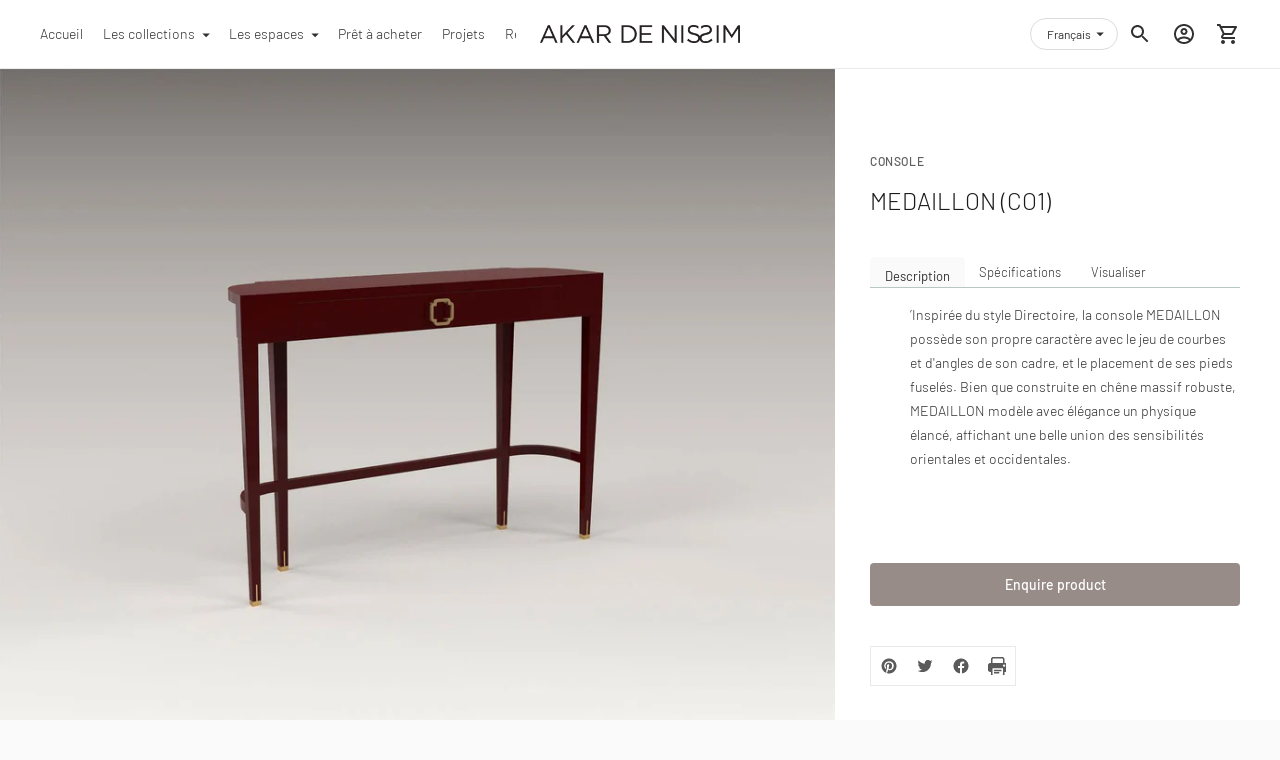

--- FILE ---
content_type: text/html; charset=utf-8
request_url: https://akardenissim.com/fr/products/medaillon-co1
body_size: 89567
content:
<!doctype html>

<!--
      ___                       ___           ___           ___
     /  /\                     /__/\         /  /\         /  /\
    /  /:/_                    \  \:\       /  /:/        /  /::\
   /  /:/ /\  ___     ___       \  \:\     /  /:/        /  /:/\:\
  /  /:/ /:/ /__/\   /  /\  ___  \  \:\   /  /:/  ___   /  /:/  \:\
 /__/:/ /:/  \  \:\ /  /:/ /__/\  \__\:\ /__/:/  /  /\ /__/:/ \__\:\
 \  \:\/:/    \  \:\  /:/  \  \:\ /  /:/ \  \:\ /  /:/ \  \:\ /  /:/
  \  \::/      \  \:\/:/    \  \:\  /:/   \  \:\  /:/   \  \:\  /:/
   \  \:\       \  \::/      \  \:\/:/     \  \:\/:/     \  \:\/:/
    \  \:\       \__\/        \  \::/       \  \::/       \  \::/
     \__\/                     \__\/         \__\/         \__\/

--------------------------------------------------------------------
#  Ira v3.0.1
#  Documentation: https://help.fluorescent.co/ira-3/
#  Purchase: https://themes.shopify.com/themes/ira/
#  A product by Fluorescent: https://fluorescent.co/
--------------------------------------------------------------------

-->

<html class="no-js" lang="fr">
<script src="https://code.jquery.com/jquery-1.11.3.js"></script>
  
  
<head>
<!-- starapps_core_start -->
<!-- This code is automatically managed by StarApps Studio -->
<!-- Please contact support@starapps.studio for any help -->
<!-- File location: snippets/starapps-core.liquid -->


    
<!-- starapps_core_end -->

  
  <link rel="stylesheet" href="https://obscure-escarpment-2240.herokuapp.com/stylesheets/bcpo-front.css">
  <script>var bcpo_product={"id":6155251843265,"title":"MEDAILLON (CO1)","handle":"medaillon-co1","description":"\u003cul class=\"tabs\"\u003e\n\u003cli\u003e\u003ca class=\"active\" href=\"#description\"\u003eDescription\u003c\/a\u003e\u003c\/li\u003e\n\u003cli\u003e\u003ca href=\"#specification\"\u003eSpécifications\u003c\/a\u003e\u003c\/li\u003e\n\u003cli\u003e\u003ca href=\"#visualise\"\u003eVisualiser\u003c\/a\u003e\u003c\/li\u003e\n\u003c\/ul\u003e\n\u003cul class=\"tabs-content\"\u003e\n\u003cli class=\"active\" id=\"description\"\u003e\n\u003cp\u003e’Inspirée du style Directoire, la console MEDAILLON possède son propre caractère avec le jeu de courbes et d'angles de son cadre, et le placement de ses pieds fuselés.  Bien que construite en chêne massif robuste, MEDAILLON modèle avec élégance un physique élancé, affichant une belle union des sensibilités orientales et occidentales.\u003c\/p\u003e\n\u003c\/li\u003e\n\u003cli id=\"specification\" class=\"\"\u003e\n\u003ch5\u003eDIMENSIONS\u003c\/h5\u003e\n\u003cspan\u003eL123 x W32.2 x H88.5cm (L4'0 x W1'1 x H2'9ft)\u003c\/span\u003e\n\u003ch5\u003eMATERIAUX\u003c\/h5\u003e\n\u003cspan\u003eCadre en chêne massif\u003c\/span\u003e\u003cbr\u003e\n\u003cspan\u003ePieds \u0026amp; Poignée en laiton brossé\/acier\u003c\/span\u003e\n\u003ch5\u003eDELAIS DE LIVRAISON\u003c\/h5\u003e\n\u003cspan\u003e10-12 semaines\u003c\/span\u003e\n\u003c\/li\u003e\n\u003cli class=\"\" id=\"visualise\"\u003eScannez le code à l'aide de votre téléphone portable pour le visualiser dans votre espace ! \u003cimg src=\"https:\/\/chart.googleapis.com\/chart?cht=qr\u0026amp;chl=Hello+World\u0026amp;chs=160x160\u0026amp;chld=L%7C0\" class=\"qr-code img-thumbnail img-responsive\"\u003e\n\u003c\/li\u003e\n\u003c\/ul\u003e","published_at":"2021-01-07T22:24:33+08:00","created_at":"2020-12-17T13:07:33+08:00","vendor":"Akar De Nissim","type":"CONSOLE","tags":["akar console","akar fine lacquer","akar lacquer","akar wood console","chinese console","CO1","CONSOLES","eastern style console","fine lacquer","FINISH_Dyed Lacquer","FINISH_Satin \/ Stained","FINISH_Solid Lacquer","FURNITURE","glossy lacquer","joined-description-fields","lacquer console","MATERIALS_Brass \/ Steel","MATERIALS_Solid Wood","medaillon console","ming style console","PRICE RANGE (USD)_$3000 - $3999","related:corridor-3","solid oak console","validate-product-description","wood console"],"price":380000,"price_min":380000,"price_max":380000,"available":true,"price_varies":false,"compare_at_price":null,"compare_at_price_min":0,"compare_at_price_max":0,"compare_at_price_varies":false,"variants":[{"id":37783063560385,"title":"Laque teintée ROUGE REGENT \/ Laiton brossé","option1":"Laque teintée ROUGE REGENT","option2":"Laiton brossé","option3":null,"sku":"","requires_shipping":true,"taxable":true,"featured_image":null,"available":true,"name":"MEDAILLON (CO1) - Laque teintée ROUGE REGENT \/ Laiton brossé","public_title":"Laque teintée ROUGE REGENT \/ Laiton brossé","options":["Laque teintée ROUGE REGENT","Laiton brossé"],"price":380000,"weight":0,"compare_at_price":null,"inventory_management":null,"barcode":null,"requires_selling_plan":false,"selling_plan_allocations":[]},{"id":37783063593153,"title":"Laque solide BLANCHE \/ Laiton brossé","option1":"Laque solide BLANCHE","option2":"Laiton brossé","option3":null,"sku":"","requires_shipping":true,"taxable":true,"featured_image":null,"available":true,"name":"MEDAILLON (CO1) - Laque solide BLANCHE \/ Laiton brossé","public_title":"Laque solide BLANCHE \/ Laiton brossé","options":["Laque solide BLANCHE","Laiton brossé"],"price":380000,"weight":0,"compare_at_price":null,"inventory_management":null,"barcode":null,"requires_selling_plan":false,"selling_plan_allocations":[]},{"id":37783063625921,"title":"Laque solide BURMESE \/ Laiton brossé","option1":"Laque solide BURMESE","option2":"Laiton brossé","option3":null,"sku":"","requires_shipping":true,"taxable":true,"featured_image":null,"available":true,"name":"MEDAILLON (CO1) - Laque solide BURMESE \/ Laiton brossé","public_title":"Laque solide BURMESE \/ Laiton brossé","options":["Laque solide BURMESE","Laiton brossé"],"price":380000,"weight":0,"compare_at_price":null,"inventory_management":null,"barcode":null,"requires_selling_plan":false,"selling_plan_allocations":[]},{"id":37783063658689,"title":"Laque solide ROUGE CARDINAL \/ Laiton brossé","option1":"Laque solide ROUGE CARDINAL","option2":"Laiton brossé","option3":null,"sku":"","requires_shipping":true,"taxable":true,"featured_image":null,"available":true,"name":"MEDAILLON (CO1) - Laque solide ROUGE CARDINAL \/ Laiton brossé","public_title":"Laque solide ROUGE CARDINAL \/ Laiton brossé","options":["Laque solide ROUGE CARDINAL","Laiton brossé"],"price":380000,"weight":0,"compare_at_price":null,"inventory_management":null,"barcode":null,"requires_selling_plan":false,"selling_plan_allocations":[]},{"id":37783063691457,"title":"Laque solide NOIRE \/ Laiton brossé","option1":"Laque solide NOIRE","option2":"Laiton brossé","option3":null,"sku":"","requires_shipping":true,"taxable":true,"featured_image":null,"available":true,"name":"MEDAILLON (CO1) - Laque solide NOIRE \/ Laiton brossé","public_title":"Laque solide NOIRE \/ Laiton brossé","options":["Laque solide NOIRE","Laiton brossé"],"price":380000,"weight":0,"compare_at_price":null,"inventory_management":null,"barcode":null,"requires_selling_plan":false,"selling_plan_allocations":[]},{"id":37783063724225,"title":"Laque solide KAKI FONCÉ \/ Laiton brossé","option1":"Laque solide KAKI FONCÉ","option2":"Laiton brossé","option3":null,"sku":"","requires_shipping":true,"taxable":true,"featured_image":null,"available":true,"name":"MEDAILLON (CO1) - Laque solide KAKI FONCÉ \/ Laiton brossé","public_title":"Laque solide KAKI FONCÉ \/ Laiton brossé","options":["Laque solide KAKI FONCÉ","Laiton brossé"],"price":380000,"weight":0,"compare_at_price":null,"inventory_management":null,"barcode":null,"requires_selling_plan":false,"selling_plan_allocations":[]},{"id":37783063756993,"title":"ANTHRACITE \/ Acier NOIR","option1":"ANTHRACITE","option2":"Acier NOIR","option3":null,"sku":"","requires_shipping":true,"taxable":true,"featured_image":null,"available":true,"name":"MEDAILLON (CO1) - ANTHRACITE \/ Acier NOIR","public_title":"ANTHRACITE \/ Acier NOIR","options":["ANTHRACITE","Acier NOIR"],"price":380000,"weight":0,"compare_at_price":null,"inventory_management":null,"barcode":null,"requires_selling_plan":false,"selling_plan_allocations":[]}],"images":["\/\/akardenissim.com\/cdn\/shop\/products\/CO1B.jpg?v=1615452153","\/\/akardenissim.com\/cdn\/shop\/products\/CO1A.jpg?v=1615452153","\/\/akardenissim.com\/cdn\/shop\/products\/SE21-CO1.jpg?v=1615452153"],"featured_image":"\/\/akardenissim.com\/cdn\/shop\/products\/CO1B.jpg?v=1615452153","options":["Cadre","Poignée-pied"],"media":[{"alt":null,"id":16667201110209,"position":1,"preview_image":{"aspect_ratio":1.25,"height":1200,"width":1500,"src":"\/\/akardenissim.com\/cdn\/shop\/products\/CO1B.jpg?v=1615452153"},"aspect_ratio":1.25,"height":1200,"media_type":"image","src":"\/\/akardenissim.com\/cdn\/shop\/products\/CO1B.jpg?v=1615452153","width":1500},{"alt":null,"id":16667201372353,"position":2,"preview_image":{"aspect_ratio":1.25,"height":1200,"width":1500,"src":"\/\/akardenissim.com\/cdn\/shop\/products\/CO1A.jpg?v=1615452153"},"aspect_ratio":1.25,"height":1200,"media_type":"image","src":"\/\/akardenissim.com\/cdn\/shop\/products\/CO1A.jpg?v=1615452153","width":1500},{"alt":"medaillon, medaillon console, lacquer console, beige console, high shine lacquer, brass, eastern, ming style, Chinese style, asian style, akar de Nissim, luxury furniture, designer furniture, minimalist, guimar barstool, guimar stool, black stool, barstool, akar logo, classic candle, akar de Nissim candles, glass dome, candle holder, fluid design, leather upholstery,","id":16667201831105,"position":3,"preview_image":{"aspect_ratio":0.976,"height":1176,"width":1148,"src":"\/\/akardenissim.com\/cdn\/shop\/products\/SE21-CO1.jpg?v=1615452153"},"aspect_ratio":0.976,"height":1176,"media_type":"image","src":"\/\/akardenissim.com\/cdn\/shop\/products\/SE21-CO1.jpg?v=1615452153","width":1148},{"alt":null,"id":20505448743105,"position":4,"preview_image":{"aspect_ratio":1.0,"height":1024,"width":1024,"src":"\/\/akardenissim.com\/cdn\/shop\/products\/11thMar-MEDALLIONConsole_CardinalRedLacquer.jpg?v=1615452132"},"media_type":"model","sources":[{"format":"glb","mime_type":"model\/gltf-binary","url":"\/\/akardenissim.com\/cdn\/shop\/3d\/models\/o\/78ff930157c07d99\/11thMar-MEDALLIONConsole_CardinalRedLacquer.glb?v=0"},{"format":"usdz","mime_type":"model\/vnd.usdz+zip","url":"\/\/akardenissim.com\/cdn\/shop\/3d\/models\/o\/925f433049829c3c\/11thMar-MEDALLIONConsole_CardinalRedLacquer.usdz?v=0"}]},{"alt":null,"id":20505448677569,"position":5,"preview_image":{"aspect_ratio":1.0,"height":1024,"width":1024,"src":"\/\/akardenissim.com\/cdn\/shop\/products\/11thMar-MEDALLIONConsole_BlackLacquer.jpg?v=1615452133"},"media_type":"model","sources":[{"format":"glb","mime_type":"model\/gltf-binary","url":"\/\/akardenissim.com\/cdn\/shop\/3d\/models\/o\/6bf01d576458dcce\/11thMar-MEDALLIONConsole_BlackLacquer.glb?v=0"},{"format":"usdz","mime_type":"model\/vnd.usdz+zip","url":"\/\/akardenissim.com\/cdn\/shop\/3d\/models\/o\/576042e22acf5b11\/11thMar-MEDALLIONConsole_BlackLacquer.usdz?v=0"}]},{"alt":null,"id":20505448710337,"position":6,"preview_image":{"aspect_ratio":1.0,"height":1024,"width":1024,"src":"\/\/akardenissim.com\/cdn\/shop\/products\/11thMar-MEDALLIONConsole_BurmeseLacquer.jpg?v=1615452133"},"media_type":"model","sources":[{"format":"glb","mime_type":"model\/gltf-binary","url":"\/\/akardenissim.com\/cdn\/shop\/3d\/models\/o\/d8a9d45f834a36ff\/11thMar-MEDALLIONConsole_BurmeseLacquer.glb?v=0"},{"format":"usdz","mime_type":"model\/vnd.usdz+zip","url":"\/\/akardenissim.com\/cdn\/shop\/3d\/models\/o\/9003839b7753b8e9\/11thMar-MEDALLIONConsole_BurmeseLacquer.usdz?v=0"}]},{"alt":null,"id":20505448775873,"position":7,"preview_image":{"aspect_ratio":1.0,"height":1024,"width":1024,"src":"\/\/akardenissim.com\/cdn\/shop\/products\/11thMar-MEDALLIONConsole_DarkKhakiLacquer.jpg?v=1615452134"},"media_type":"model","sources":[{"format":"glb","mime_type":"model\/gltf-binary","url":"\/\/akardenissim.com\/cdn\/shop\/3d\/models\/o\/db4315ce6018d94e\/11thMar-MEDALLIONConsole_DarkKhakiLacquer.glb?v=0"},{"format":"usdz","mime_type":"model\/vnd.usdz+zip","url":"\/\/akardenissim.com\/cdn\/shop\/3d\/models\/o\/ceb0c54b8befcec7\/11thMar-MEDALLIONConsole_DarkKhakiLacquer.usdz?v=0"}]},{"alt":null,"id":20505448808641,"position":8,"preview_image":{"aspect_ratio":1.0,"height":1024,"width":1024,"src":"\/\/akardenissim.com\/cdn\/shop\/products\/11thMar-MEDALLIONConsole_DarkRedLacquer.jpg?v=1615452136"},"media_type":"model","sources":[{"format":"glb","mime_type":"model\/gltf-binary","url":"\/\/akardenissim.com\/cdn\/shop\/3d\/models\/o\/15ec78d7d510ac01\/11thMar-MEDALLIONConsole_DarkRedLacquer.glb?v=0"},{"format":"usdz","mime_type":"model\/vnd.usdz+zip","url":"\/\/akardenissim.com\/cdn\/shop\/3d\/models\/o\/59c5a000a3027687\/11thMar-MEDALLIONConsole_DarkRedLacquer.usdz?v=0"}]},{"alt":null,"id":20505448841409,"position":9,"preview_image":{"aspect_ratio":1.0,"height":1024,"width":1024,"src":"\/\/akardenissim.com\/cdn\/shop\/products\/11thMar-MEDALLIONConsole_WhiteLacquer.jpg?v=1615452131"},"media_type":"model","sources":[{"format":"glb","mime_type":"model\/gltf-binary","url":"\/\/akardenissim.com\/cdn\/shop\/3d\/models\/o\/6a09036b7f77224b\/11thMar-MEDALLIONConsole_WhiteLacquer.glb?v=0"},{"format":"usdz","mime_type":"model\/vnd.usdz+zip","url":"\/\/akardenissim.com\/cdn\/shop\/3d\/models\/o\/58eb9be74ca5f9e8\/11thMar-MEDALLIONConsole_WhiteLacquer.usdz?v=0"}]}],"requires_selling_plan":false,"selling_plan_groups":[],"content":"\u003cul class=\"tabs\"\u003e\n\u003cli\u003e\u003ca class=\"active\" href=\"#description\"\u003eDescription\u003c\/a\u003e\u003c\/li\u003e\n\u003cli\u003e\u003ca href=\"#specification\"\u003eSpécifications\u003c\/a\u003e\u003c\/li\u003e\n\u003cli\u003e\u003ca href=\"#visualise\"\u003eVisualiser\u003c\/a\u003e\u003c\/li\u003e\n\u003c\/ul\u003e\n\u003cul class=\"tabs-content\"\u003e\n\u003cli class=\"active\" id=\"description\"\u003e\n\u003cp\u003e’Inspirée du style Directoire, la console MEDAILLON possède son propre caractère avec le jeu de courbes et d'angles de son cadre, et le placement de ses pieds fuselés.  Bien que construite en chêne massif robuste, MEDAILLON modèle avec élégance un physique élancé, affichant une belle union des sensibilités orientales et occidentales.\u003c\/p\u003e\n\u003c\/li\u003e\n\u003cli id=\"specification\" class=\"\"\u003e\n\u003ch5\u003eDIMENSIONS\u003c\/h5\u003e\n\u003cspan\u003eL123 x W32.2 x H88.5cm (L4'0 x W1'1 x H2'9ft)\u003c\/span\u003e\n\u003ch5\u003eMATERIAUX\u003c\/h5\u003e\n\u003cspan\u003eCadre en chêne massif\u003c\/span\u003e\u003cbr\u003e\n\u003cspan\u003ePieds \u0026amp; Poignée en laiton brossé\/acier\u003c\/span\u003e\n\u003ch5\u003eDELAIS DE LIVRAISON\u003c\/h5\u003e\n\u003cspan\u003e10-12 semaines\u003c\/span\u003e\n\u003c\/li\u003e\n\u003cli class=\"\" id=\"visualise\"\u003eScannez le code à l'aide de votre téléphone portable pour le visualiser dans votre espace ! \u003cimg src=\"https:\/\/chart.googleapis.com\/chart?cht=qr\u0026amp;chl=Hello+World\u0026amp;chs=160x160\u0026amp;chld=L%7C0\" class=\"qr-code img-thumbnail img-responsive\"\u003e\n\u003c\/li\u003e\n\u003c\/ul\u003e"};  var bcpo_settings={"fallback":"default","auto_select":"on","load_main_image":"on","border_style":"round","tooltips":"show","sold_out_style":"transparent","theme":"light","jumbo_colors":"medium","jumbo_images":"off","circle_swatches":"on","inventory_style":"amazon","override_ajax":"on","add_price_addons":"off","money_format2":"${{amount}} SGD","money_format_without_currency":"${{amount}}","show_currency":"off","global_auto_image_options":"","global_color_options":"","global_colors":[{"key":"","value":"ecf42f"}],"shop_currency":"SGD"};var inventory_quantity = [];inventory_quantity.push(0);inventory_quantity.push(0);inventory_quantity.push(0);inventory_quantity.push(0);inventory_quantity.push(0);inventory_quantity.push(0);inventory_quantity.push(0);if(bcpo_product) { for (var i = 0; i < bcpo_product.variants.length; i += 1) { bcpo_product.variants[i].inventory_quantity = inventory_quantity[i]; }}window.bcpo = window.bcpo || {}; bcpo.cart = {"note":null,"attributes":{},"original_total_price":0,"total_price":0,"total_discount":0,"total_weight":0.0,"item_count":0,"items":[],"requires_shipping":false,"currency":"USD","items_subtotal_price":0,"cart_level_discount_applications":[],"checkout_charge_amount":0}; bcpo.ogFormData = FormData;</script>

    
    
    
  <meta charset="utf-8">
  <meta http-equiv="X-UA-Compatible" content="IE=edge">
  <meta name="viewport" content="width=device-width,initial-scale=1">
  <link rel="canonical" href="https://akardenissim.com/fr/products/medaillon-co1"><link rel="shortcut icon" href="//akardenissim.com/cdn/shop/files/Logo_32x32.jpg?v=1613706007" type="image/png"><title>MEDAILLON (CO1)
&ndash; AKAR DE NISSIM</title><meta name="description" content="Description Spécifications Visualiser ’Inspirée du style Directoire, la console MEDAILLON possède son propre caractère avec le jeu de courbes et d&#39;angles de son cadre, et le placement de ses pieds fuselés. Bien que construite en chêne massif robuste, MEDAILLON modèle avec élégance un physique élancé, affichant une bell">




<meta property="og:site_name" content="AKAR DE NISSIM ">
<meta property="og:url" content="https://akardenissim.com/fr/products/medaillon-co1">
<meta property="og:title" content="MEDAILLON (CO1)">
<meta property="og:type" content="product">
<meta property="og:description" content="Description Spécifications Visualiser ’Inspirée du style Directoire, la console MEDAILLON possède son propre caractère avec le jeu de courbes et d&#39;angles de son cadre, et le placement de ses pieds fuselés. Bien que construite en chêne massif robuste, MEDAILLON modèle avec élégance un physique élancé, affichant une bell">

  <meta property="og:price:amount" content="3,800.00">
  <meta property="og:price:currency" content="USD">

<meta property="og:image" content="http://akardenissim.com/cdn/shop/products/CO1B_1200x1200.jpg?v=1615452153"><meta property="og:image" content="http://akardenissim.com/cdn/shop/products/CO1A_1200x1200.jpg?v=1615452153"><meta property="og:image" content="http://akardenissim.com/cdn/shop/products/SE21-CO1_1200x1200.jpg?v=1615452153">
<meta property="og:image:secure_url" content="https://akardenissim.com/cdn/shop/products/CO1B_1200x1200.jpg?v=1615452153"><meta property="og:image:secure_url" content="https://akardenissim.com/cdn/shop/products/CO1A_1200x1200.jpg?v=1615452153"><meta property="og:image:secure_url" content="https://akardenissim.com/cdn/shop/products/SE21-CO1_1200x1200.jpg?v=1615452153">


  <meta name="twitter:site" content="@AkarDeNissim">

<meta name="twitter:card" content="summary_large_image">
<meta name="twitter:title" content="MEDAILLON (CO1)">
<meta name="twitter:description" content="Description Spécifications Visualiser ’Inspirée du style Directoire, la console MEDAILLON possède son propre caractère avec le jeu de courbes et d&#39;angles de son cadre, et le placement de ses pieds fuselés. Bien que construite en chêne massif robuste, MEDAILLON modèle avec élégance un physique élancé, affichant une bell">


  <script>
  console.log('Ira v3.0.1 by Fluorescent');

  document.documentElement.className = document.documentElement.className.replace('no-js', '');

  window.theme = {
    version: 'v3.0.1',
    moneyFormat: "${{amount}}",
    routes: {
      root: "/fr",
      cart: {
        base: "/fr/cart",
        add: "/fr/cart/add",
        change: "/fr/cart/change",
        clear: "/fr/cart/clear",
      },
      // Manual routes until Shopify adds support
      products: "/fr/products",
      productRecommendations: "/fr/recommendations/products"
    },
    strings: {
      product: {
        reviews: "Commentaires"
      },
      search: {
        headings: {
          articles: "Des articles",
          pages: "Des pages",
          products: "Des produits"
        },
        view_all: "Voir tout"
      }
    }
  }
</script>
  


<style>
  @font-face {
  font-family: Barlow;
  font-weight: 300;
  font-style: normal;
  src: url("//akardenissim.com/cdn/fonts/barlow/barlow_n3.206528b4d5c1d7c8b773c9376794cb533f489be9.woff2") format("woff2"),
       url("//akardenissim.com/cdn/fonts/barlow/barlow_n3.a544de05c3416237e224288914a6a613a71847c4.woff") format("woff");
}

  @font-face {
  font-family: Barlow;
  font-weight: 500;
  font-style: normal;
  src: url("//akardenissim.com/cdn/fonts/barlow/barlow_n5.a193a1990790eba0cc5cca569d23799830e90f07.woff2") format("woff2"),
       url("//akardenissim.com/cdn/fonts/barlow/barlow_n5.ae31c82169b1dc0715609b8cc6a610b917808358.woff") format("woff");
}

  @font-face {
  font-family: Barlow;
  font-weight: 300;
  font-style: normal;
  src: url("//akardenissim.com/cdn/fonts/barlow/barlow_n3.206528b4d5c1d7c8b773c9376794cb533f489be9.woff2") format("woff2"),
       url("//akardenissim.com/cdn/fonts/barlow/barlow_n3.a544de05c3416237e224288914a6a613a71847c4.woff") format("woff");
}

  @font-face {
  font-family: Barlow;
  font-weight: 400;
  font-style: normal;
  src: url("//akardenissim.com/cdn/fonts/barlow/barlow_n4.038c60d7ea9ddb238b2f64ba6f463ba6c0b5e5ad.woff2") format("woff2"),
       url("//akardenissim.com/cdn/fonts/barlow/barlow_n4.074a9f2b990b38aec7d56c68211821e455b6d075.woff") format("woff");
}

  @font-face {
  font-family: Barlow;
  font-weight: 300;
  font-style: italic;
  src: url("//akardenissim.com/cdn/fonts/barlow/barlow_i3.4783fd1f60951ef39613b402b9af04f0db035ad6.woff2") format("woff2"),
       url("//akardenissim.com/cdn/fonts/barlow/barlow_i3.be8b84cf2b6f2c566ef976fc59c7690df6cafae7.woff") format("woff");
}

  

  :root {
    --color-text-heading: #1b1b1b;
    --color-text-subheading: rgba(27, 27, 27, 0.7);
    --color-text-body: #313131;
    --color-text-body-transparent: rgba(49, 49, 49, 0.05);
    --color-text-body-transparent-02: rgba(49, 49, 49, 0.2);
    --color-text-meta: rgba(27, 27, 27, 0.7);
    --color-text-link: #978c87;
    --color-text-error: #b6534c;

    --color-background: #ffffff;
    --color-background-transparent: rgba(255, 255, 255, 0.8);
    --color-border: #eaeaea;
    --color-overlay: #000000;
    --color-overlay-transparent: rgba(0, 0, 0, 0.6);

    --color-background-meta: #f5f5f5;
    --color-foreground-meta: rgba(49, 49, 49, 0.6);

    --color-border-input: #eaeaea;
    --color-text-input: #313131;

    --color-background-button: #978c87;
    --color-background-button-hover: #635a55;
    --color-text-button: #ffffff;

    --color-border-button-secondary: #eaeaea;
    --color-text-button-secondary: #313131;
    --color-border-button-secondary-hover: #978c87;

    --color-background-contrast: #353535;
    --color-background-meta-contrast: #3f3f3f;
    --color-foreground-meta-contrast: rgba(255, 255, 255, 0.6);
    --color-text-meta-contrast: rgba(255, 255, 255, 0.7);
    --color-text-heading-contrast: #ffffff;
    --color-text-subheading-contrast: rgba(255, 255, 255, 0.7);
    --color-text-body-contrast: #ffffff;
    --color-border-contrast: #282828;
    --color-background-button-contrast: #ffffff;
    --color-background-button-hover-contrast: #cccccc;
    --color-text-button-contrast: #978c87;
    --color-text-link-contrast: #fafafa;

    --color-background-header: #ffffff;
    --color-background-header-transparent: rgba(255, 255, 255, 0);
    --color-text-header: #313131;
    --color-icon-header: #313131;
    --color-border-header: #eaeaea;
    --color-shadow-header: rgba(0, 0, 0, 0.15);

    --color-background-dropdown: #978c87;
    --color-text-dropdown: #ffffff;
    --color-text-dropdown-transparent: rgba(255, 255, 255, 0.1);
    --color-border-dropdown: #353535;

    --color-background-footer: #fafafa;
    --color-text-footer: #1f1f1f;
    --color-border-footer: #dcdcdc;
    --color-border-footer-darker: #a9a9a9;

    --color-text-drawer: #ffffff;
    --color-text-meta-drawer: rgba(255, 255, 255, 0.7);
    --color-background-drawer: #978c87;
    --color-border-drawer: #353535;
    --color-background-input-drawer: #ffffff;
    --color-text-input-drawer: #1d1d1d;

    --color-background-pill: rgba(234, 234, 234, 0.7);
    --color-background-pill-hover: #eaeaea;

    --font-heading: Barlow, sans-serif;
    --font-heading-weight: 300;
    --font-heading-style: normal;

    --font-body: Barlow, sans-serif;
    --font-body-weight: 300;
    --font-body-style: normal;
    --font-body-bold-weight: 400;
    --font-body-bolder-weight: 500;

    --font-meta: Barlow, sans-serif;
    --font-meta-weight: 500;
    --font-meta-style: normal;

    --radius-corner: 0px;
  }
</style>
  <link href="//akardenissim.com/cdn/shop/t/17/assets/index.css?v=38399989944801141191730075627" rel="stylesheet" type="text/css" media="all" />

  <!-- starapps_scripts_start -->
<!-- This code is automatically managed by StarApps Studio -->
<!-- Please contact support@starapps.studio for any help -->

<script type="application/json" sa-product-json="true">
          {
            "id": 6155251843265,
            "title": "MEDAILLON (CO1)",
            "handle": "medaillon-co1",
            "vendor": "Akar De Nissim",
            "variants": [{"id":37783063560385,"title":"Laque teintée ROUGE REGENT \/ Laiton brossé","option1":"Laque teintée ROUGE REGENT","option2":"Laiton brossé","option3":null,"sku":"","requires_shipping":true,"taxable":true,"featured_image":null,"available":true,"name":"MEDAILLON (CO1) - Laque teintée ROUGE REGENT \/ Laiton brossé","public_title":"Laque teintée ROUGE REGENT \/ Laiton brossé","options":["Laque teintée ROUGE REGENT","Laiton brossé"],"price":380000,"weight":0,"compare_at_price":null,"inventory_management":null,"barcode":null,"requires_selling_plan":false,"selling_plan_allocations":[]},{"id":37783063593153,"title":"Laque solide BLANCHE \/ Laiton brossé","option1":"Laque solide BLANCHE","option2":"Laiton brossé","option3":null,"sku":"","requires_shipping":true,"taxable":true,"featured_image":null,"available":true,"name":"MEDAILLON (CO1) - Laque solide BLANCHE \/ Laiton brossé","public_title":"Laque solide BLANCHE \/ Laiton brossé","options":["Laque solide BLANCHE","Laiton brossé"],"price":380000,"weight":0,"compare_at_price":null,"inventory_management":null,"barcode":null,"requires_selling_plan":false,"selling_plan_allocations":[]},{"id":37783063625921,"title":"Laque solide BURMESE \/ Laiton brossé","option1":"Laque solide BURMESE","option2":"Laiton brossé","option3":null,"sku":"","requires_shipping":true,"taxable":true,"featured_image":null,"available":true,"name":"MEDAILLON (CO1) - Laque solide BURMESE \/ Laiton brossé","public_title":"Laque solide BURMESE \/ Laiton brossé","options":["Laque solide BURMESE","Laiton brossé"],"price":380000,"weight":0,"compare_at_price":null,"inventory_management":null,"barcode":null,"requires_selling_plan":false,"selling_plan_allocations":[]},{"id":37783063658689,"title":"Laque solide ROUGE CARDINAL \/ Laiton brossé","option1":"Laque solide ROUGE CARDINAL","option2":"Laiton brossé","option3":null,"sku":"","requires_shipping":true,"taxable":true,"featured_image":null,"available":true,"name":"MEDAILLON (CO1) - Laque solide ROUGE CARDINAL \/ Laiton brossé","public_title":"Laque solide ROUGE CARDINAL \/ Laiton brossé","options":["Laque solide ROUGE CARDINAL","Laiton brossé"],"price":380000,"weight":0,"compare_at_price":null,"inventory_management":null,"barcode":null,"requires_selling_plan":false,"selling_plan_allocations":[]},{"id":37783063691457,"title":"Laque solide NOIRE \/ Laiton brossé","option1":"Laque solide NOIRE","option2":"Laiton brossé","option3":null,"sku":"","requires_shipping":true,"taxable":true,"featured_image":null,"available":true,"name":"MEDAILLON (CO1) - Laque solide NOIRE \/ Laiton brossé","public_title":"Laque solide NOIRE \/ Laiton brossé","options":["Laque solide NOIRE","Laiton brossé"],"price":380000,"weight":0,"compare_at_price":null,"inventory_management":null,"barcode":null,"requires_selling_plan":false,"selling_plan_allocations":[]},{"id":37783063724225,"title":"Laque solide KAKI FONCÉ \/ Laiton brossé","option1":"Laque solide KAKI FONCÉ","option2":"Laiton brossé","option3":null,"sku":"","requires_shipping":true,"taxable":true,"featured_image":null,"available":true,"name":"MEDAILLON (CO1) - Laque solide KAKI FONCÉ \/ Laiton brossé","public_title":"Laque solide KAKI FONCÉ \/ Laiton brossé","options":["Laque solide KAKI FONCÉ","Laiton brossé"],"price":380000,"weight":0,"compare_at_price":null,"inventory_management":null,"barcode":null,"requires_selling_plan":false,"selling_plan_allocations":[]},{"id":37783063756993,"title":"ANTHRACITE \/ Acier NOIR","option1":"ANTHRACITE","option2":"Acier NOIR","option3":null,"sku":"","requires_shipping":true,"taxable":true,"featured_image":null,"available":true,"name":"MEDAILLON (CO1) - ANTHRACITE \/ Acier NOIR","public_title":"ANTHRACITE \/ Acier NOIR","options":["ANTHRACITE","Acier NOIR"],"price":380000,"weight":0,"compare_at_price":null,"inventory_management":null,"barcode":null,"requires_selling_plan":false,"selling_plan_allocations":[]}],
            "url": "\/fr\/products\/medaillon-co1",
            "options": [{"name":"Cadre","position":1,"values":["Laque teintée ROUGE REGENT","Laque solide BLANCHE","Laque solide BURMESE","Laque solide ROUGE CARDINAL","Laque solide NOIRE","Laque solide KAKI FONCÉ","ANTHRACITE"]},{"name":"Poignée-pied","position":2,"values":["Laiton brossé","Acier NOIR"]}],
            "images": ["\/\/akardenissim.com\/cdn\/shop\/products\/CO1B.jpg?v=1615452153","\/\/akardenissim.com\/cdn\/shop\/products\/CO1A.jpg?v=1615452153","\/\/akardenissim.com\/cdn\/shop\/products\/SE21-CO1.jpg?v=1615452153"],
            "featured_image": "\/\/akardenissim.com\/cdn\/shop\/products\/CO1B.jpg?v=1615452153",
            "tags": ["akar console","akar fine lacquer","akar lacquer","akar wood console","chinese console","CO1","CONSOLES","eastern style console","fine lacquer","FINISH_Dyed Lacquer","FINISH_Satin \/ Stained","FINISH_Solid Lacquer","FURNITURE","glossy lacquer","joined-description-fields","lacquer console","MATERIALS_Brass \/ Steel","MATERIALS_Solid Wood","medaillon console","ming style console","PRICE RANGE (USD)_$3000 - $3999","related:corridor-3","solid oak console","validate-product-description","wood console"],
            "available": true,
            "price_min": 380000,
            "price_max": 380000,
            "compare_at_price_min": 0,
            "compare_at_price_max": 0,
            "product_images": [{ "id":24496585375937,"src":"\/\/akardenissim.com\/cdn\/shop\/products\/CO1B.jpg?v=1615452153" }  ,  { "id":24496585638081,"src":"\/\/akardenissim.com\/cdn\/shop\/products\/CO1A.jpg?v=1615452153" }  ,  { "id":24496586096833,"src":"\/\/akardenissim.com\/cdn\/shop\/products\/SE21-CO1.jpg?v=1615452153" }  ],
            "media": [{"alt":null,"id":16667201110209,"position":1,"preview_image":{"aspect_ratio":1.25,"height":1200,"width":1500,"src":"\/\/akardenissim.com\/cdn\/shop\/products\/CO1B.jpg?v=1615452153"},"aspect_ratio":1.25,"height":1200,"media_type":"image","src":"\/\/akardenissim.com\/cdn\/shop\/products\/CO1B.jpg?v=1615452153","width":1500},{"alt":null,"id":16667201372353,"position":2,"preview_image":{"aspect_ratio":1.25,"height":1200,"width":1500,"src":"\/\/akardenissim.com\/cdn\/shop\/products\/CO1A.jpg?v=1615452153"},"aspect_ratio":1.25,"height":1200,"media_type":"image","src":"\/\/akardenissim.com\/cdn\/shop\/products\/CO1A.jpg?v=1615452153","width":1500},{"alt":"medaillon, medaillon console, lacquer console, beige console, high shine lacquer, brass, eastern, ming style, Chinese style, asian style, akar de Nissim, luxury furniture, designer furniture, minimalist, guimar barstool, guimar stool, black stool, barstool, akar logo, classic candle, akar de Nissim candles, glass dome, candle holder, fluid design, leather upholstery,","id":16667201831105,"position":3,"preview_image":{"aspect_ratio":0.976,"height":1176,"width":1148,"src":"\/\/akardenissim.com\/cdn\/shop\/products\/SE21-CO1.jpg?v=1615452153"},"aspect_ratio":0.976,"height":1176,"media_type":"image","src":"\/\/akardenissim.com\/cdn\/shop\/products\/SE21-CO1.jpg?v=1615452153","width":1148},{"alt":null,"id":20505448743105,"position":4,"preview_image":{"aspect_ratio":1.0,"height":1024,"width":1024,"src":"\/\/akardenissim.com\/cdn\/shop\/products\/11thMar-MEDALLIONConsole_CardinalRedLacquer.jpg?v=1615452132"},"media_type":"model","sources":[{"format":"glb","mime_type":"model\/gltf-binary","url":"\/\/akardenissim.com\/cdn\/shop\/3d\/models\/o\/78ff930157c07d99\/11thMar-MEDALLIONConsole_CardinalRedLacquer.glb?v=0"},{"format":"usdz","mime_type":"model\/vnd.usdz+zip","url":"\/\/akardenissim.com\/cdn\/shop\/3d\/models\/o\/925f433049829c3c\/11thMar-MEDALLIONConsole_CardinalRedLacquer.usdz?v=0"}]},{"alt":null,"id":20505448677569,"position":5,"preview_image":{"aspect_ratio":1.0,"height":1024,"width":1024,"src":"\/\/akardenissim.com\/cdn\/shop\/products\/11thMar-MEDALLIONConsole_BlackLacquer.jpg?v=1615452133"},"media_type":"model","sources":[{"format":"glb","mime_type":"model\/gltf-binary","url":"\/\/akardenissim.com\/cdn\/shop\/3d\/models\/o\/6bf01d576458dcce\/11thMar-MEDALLIONConsole_BlackLacquer.glb?v=0"},{"format":"usdz","mime_type":"model\/vnd.usdz+zip","url":"\/\/akardenissim.com\/cdn\/shop\/3d\/models\/o\/576042e22acf5b11\/11thMar-MEDALLIONConsole_BlackLacquer.usdz?v=0"}]},{"alt":null,"id":20505448710337,"position":6,"preview_image":{"aspect_ratio":1.0,"height":1024,"width":1024,"src":"\/\/akardenissim.com\/cdn\/shop\/products\/11thMar-MEDALLIONConsole_BurmeseLacquer.jpg?v=1615452133"},"media_type":"model","sources":[{"format":"glb","mime_type":"model\/gltf-binary","url":"\/\/akardenissim.com\/cdn\/shop\/3d\/models\/o\/d8a9d45f834a36ff\/11thMar-MEDALLIONConsole_BurmeseLacquer.glb?v=0"},{"format":"usdz","mime_type":"model\/vnd.usdz+zip","url":"\/\/akardenissim.com\/cdn\/shop\/3d\/models\/o\/9003839b7753b8e9\/11thMar-MEDALLIONConsole_BurmeseLacquer.usdz?v=0"}]},{"alt":null,"id":20505448775873,"position":7,"preview_image":{"aspect_ratio":1.0,"height":1024,"width":1024,"src":"\/\/akardenissim.com\/cdn\/shop\/products\/11thMar-MEDALLIONConsole_DarkKhakiLacquer.jpg?v=1615452134"},"media_type":"model","sources":[{"format":"glb","mime_type":"model\/gltf-binary","url":"\/\/akardenissim.com\/cdn\/shop\/3d\/models\/o\/db4315ce6018d94e\/11thMar-MEDALLIONConsole_DarkKhakiLacquer.glb?v=0"},{"format":"usdz","mime_type":"model\/vnd.usdz+zip","url":"\/\/akardenissim.com\/cdn\/shop\/3d\/models\/o\/ceb0c54b8befcec7\/11thMar-MEDALLIONConsole_DarkKhakiLacquer.usdz?v=0"}]},{"alt":null,"id":20505448808641,"position":8,"preview_image":{"aspect_ratio":1.0,"height":1024,"width":1024,"src":"\/\/akardenissim.com\/cdn\/shop\/products\/11thMar-MEDALLIONConsole_DarkRedLacquer.jpg?v=1615452136"},"media_type":"model","sources":[{"format":"glb","mime_type":"model\/gltf-binary","url":"\/\/akardenissim.com\/cdn\/shop\/3d\/models\/o\/15ec78d7d510ac01\/11thMar-MEDALLIONConsole_DarkRedLacquer.glb?v=0"},{"format":"usdz","mime_type":"model\/vnd.usdz+zip","url":"\/\/akardenissim.com\/cdn\/shop\/3d\/models\/o\/59c5a000a3027687\/11thMar-MEDALLIONConsole_DarkRedLacquer.usdz?v=0"}]},{"alt":null,"id":20505448841409,"position":9,"preview_image":{"aspect_ratio":1.0,"height":1024,"width":1024,"src":"\/\/akardenissim.com\/cdn\/shop\/products\/11thMar-MEDALLIONConsole_WhiteLacquer.jpg?v=1615452131"},"media_type":"model","sources":[{"format":"glb","mime_type":"model\/gltf-binary","url":"\/\/akardenissim.com\/cdn\/shop\/3d\/models\/o\/6a09036b7f77224b\/11thMar-MEDALLIONConsole_WhiteLacquer.glb?v=0"},{"format":"usdz","mime_type":"model\/vnd.usdz+zip","url":"\/\/akardenissim.com\/cdn\/shop\/3d\/models\/o\/58eb9be74ca5f9e8\/11thMar-MEDALLIONConsole_WhiteLacquer.usdz?v=0"}]}]}
    </script><!-- starapps_scripts_end -->
<script>window.performance && window.performance.mark && window.performance.mark('shopify.content_for_header.start');</script><meta id="shopify-digital-wallet" name="shopify-digital-wallet" content="/51401982145/digital_wallets/dialog">
<link rel="alternate" hreflang="x-default" href="https://akardenissim.com/products/medaillon-co1">
<link rel="alternate" hreflang="en" href="https://akardenissim.com/products/medaillon-co1">
<link rel="alternate" hreflang="ko" href="https://akardenissim.com/ko/products/medaillon-co1">
<link rel="alternate" hreflang="ja" href="https://akardenissim.com/ja/products/medaillon-co1">
<link rel="alternate" hreflang="fr" href="https://akardenissim.com/fr/products/medaillon-co1">
<link rel="alternate" hreflang="zh-Hans" href="https://akardenissim.com/zh/products/medaillon-co1">
<link rel="alternate" hreflang="vi" href="https://akardenissim.com/vi/products/medaillon-co1">
<link rel="alternate" hreflang="zh-Hans-CN" href="https://akardenissim.com/zh-cn/products/medaillon-co1">
<link rel="alternate" hreflang="zh-Hans-AC" href="https://akardenissim.com/zh/products/medaillon-co1">
<link rel="alternate" hreflang="zh-Hans-AD" href="https://akardenissim.com/zh/products/medaillon-co1">
<link rel="alternate" hreflang="zh-Hans-AE" href="https://akardenissim.com/zh/products/medaillon-co1">
<link rel="alternate" hreflang="zh-Hans-AF" href="https://akardenissim.com/zh/products/medaillon-co1">
<link rel="alternate" hreflang="zh-Hans-AG" href="https://akardenissim.com/zh/products/medaillon-co1">
<link rel="alternate" hreflang="zh-Hans-AI" href="https://akardenissim.com/zh/products/medaillon-co1">
<link rel="alternate" hreflang="zh-Hans-AL" href="https://akardenissim.com/zh/products/medaillon-co1">
<link rel="alternate" hreflang="zh-Hans-AM" href="https://akardenissim.com/zh/products/medaillon-co1">
<link rel="alternate" hreflang="zh-Hans-AO" href="https://akardenissim.com/zh/products/medaillon-co1">
<link rel="alternate" hreflang="zh-Hans-AR" href="https://akardenissim.com/zh/products/medaillon-co1">
<link rel="alternate" hreflang="zh-Hans-AT" href="https://akardenissim.com/zh/products/medaillon-co1">
<link rel="alternate" hreflang="zh-Hans-AU" href="https://akardenissim.com/zh/products/medaillon-co1">
<link rel="alternate" hreflang="zh-Hans-AW" href="https://akardenissim.com/zh/products/medaillon-co1">
<link rel="alternate" hreflang="zh-Hans-AX" href="https://akardenissim.com/zh/products/medaillon-co1">
<link rel="alternate" hreflang="zh-Hans-AZ" href="https://akardenissim.com/zh/products/medaillon-co1">
<link rel="alternate" hreflang="zh-Hans-BA" href="https://akardenissim.com/zh/products/medaillon-co1">
<link rel="alternate" hreflang="zh-Hans-BB" href="https://akardenissim.com/zh/products/medaillon-co1">
<link rel="alternate" hreflang="zh-Hans-BD" href="https://akardenissim.com/zh/products/medaillon-co1">
<link rel="alternate" hreflang="zh-Hans-BE" href="https://akardenissim.com/zh/products/medaillon-co1">
<link rel="alternate" hreflang="zh-Hans-BF" href="https://akardenissim.com/zh/products/medaillon-co1">
<link rel="alternate" hreflang="zh-Hans-BG" href="https://akardenissim.com/zh/products/medaillon-co1">
<link rel="alternate" hreflang="zh-Hans-BH" href="https://akardenissim.com/zh/products/medaillon-co1">
<link rel="alternate" hreflang="zh-Hans-BI" href="https://akardenissim.com/zh/products/medaillon-co1">
<link rel="alternate" hreflang="zh-Hans-BJ" href="https://akardenissim.com/zh/products/medaillon-co1">
<link rel="alternate" hreflang="zh-Hans-BL" href="https://akardenissim.com/zh/products/medaillon-co1">
<link rel="alternate" hreflang="zh-Hans-BM" href="https://akardenissim.com/zh/products/medaillon-co1">
<link rel="alternate" hreflang="zh-Hans-BN" href="https://akardenissim.com/zh/products/medaillon-co1">
<link rel="alternate" hreflang="zh-Hans-BO" href="https://akardenissim.com/zh/products/medaillon-co1">
<link rel="alternate" hreflang="zh-Hans-BQ" href="https://akardenissim.com/zh/products/medaillon-co1">
<link rel="alternate" hreflang="zh-Hans-BR" href="https://akardenissim.com/zh/products/medaillon-co1">
<link rel="alternate" hreflang="zh-Hans-BS" href="https://akardenissim.com/zh/products/medaillon-co1">
<link rel="alternate" hreflang="zh-Hans-BT" href="https://akardenissim.com/zh/products/medaillon-co1">
<link rel="alternate" hreflang="zh-Hans-BW" href="https://akardenissim.com/zh/products/medaillon-co1">
<link rel="alternate" hreflang="zh-Hans-BY" href="https://akardenissim.com/zh/products/medaillon-co1">
<link rel="alternate" hreflang="zh-Hans-BZ" href="https://akardenissim.com/zh/products/medaillon-co1">
<link rel="alternate" hreflang="zh-Hans-CA" href="https://akardenissim.com/zh/products/medaillon-co1">
<link rel="alternate" hreflang="zh-Hans-CC" href="https://akardenissim.com/zh/products/medaillon-co1">
<link rel="alternate" hreflang="zh-Hans-CD" href="https://akardenissim.com/zh/products/medaillon-co1">
<link rel="alternate" hreflang="zh-Hans-CF" href="https://akardenissim.com/zh/products/medaillon-co1">
<link rel="alternate" hreflang="zh-Hans-CG" href="https://akardenissim.com/zh/products/medaillon-co1">
<link rel="alternate" hreflang="zh-Hans-CH" href="https://akardenissim.com/zh/products/medaillon-co1">
<link rel="alternate" hreflang="zh-Hans-CI" href="https://akardenissim.com/zh/products/medaillon-co1">
<link rel="alternate" hreflang="zh-Hans-CK" href="https://akardenissim.com/zh/products/medaillon-co1">
<link rel="alternate" hreflang="zh-Hans-CL" href="https://akardenissim.com/zh/products/medaillon-co1">
<link rel="alternate" hreflang="zh-Hans-CM" href="https://akardenissim.com/zh/products/medaillon-co1">
<link rel="alternate" hreflang="zh-Hans-CO" href="https://akardenissim.com/zh/products/medaillon-co1">
<link rel="alternate" hreflang="zh-Hans-CR" href="https://akardenissim.com/zh/products/medaillon-co1">
<link rel="alternate" hreflang="zh-Hans-CV" href="https://akardenissim.com/zh/products/medaillon-co1">
<link rel="alternate" hreflang="zh-Hans-CW" href="https://akardenissim.com/zh/products/medaillon-co1">
<link rel="alternate" hreflang="zh-Hans-CX" href="https://akardenissim.com/zh/products/medaillon-co1">
<link rel="alternate" hreflang="zh-Hans-CY" href="https://akardenissim.com/zh/products/medaillon-co1">
<link rel="alternate" hreflang="zh-Hans-CZ" href="https://akardenissim.com/zh/products/medaillon-co1">
<link rel="alternate" hreflang="zh-Hans-DE" href="https://akardenissim.com/zh/products/medaillon-co1">
<link rel="alternate" hreflang="zh-Hans-DJ" href="https://akardenissim.com/zh/products/medaillon-co1">
<link rel="alternate" hreflang="zh-Hans-DK" href="https://akardenissim.com/zh/products/medaillon-co1">
<link rel="alternate" hreflang="zh-Hans-DM" href="https://akardenissim.com/zh/products/medaillon-co1">
<link rel="alternate" hreflang="zh-Hans-DO" href="https://akardenissim.com/zh/products/medaillon-co1">
<link rel="alternate" hreflang="zh-Hans-DZ" href="https://akardenissim.com/zh/products/medaillon-co1">
<link rel="alternate" hreflang="zh-Hans-EC" href="https://akardenissim.com/zh/products/medaillon-co1">
<link rel="alternate" hreflang="zh-Hans-EE" href="https://akardenissim.com/zh/products/medaillon-co1">
<link rel="alternate" hreflang="zh-Hans-EG" href="https://akardenissim.com/zh/products/medaillon-co1">
<link rel="alternate" hreflang="zh-Hans-EH" href="https://akardenissim.com/zh/products/medaillon-co1">
<link rel="alternate" hreflang="zh-Hans-ER" href="https://akardenissim.com/zh/products/medaillon-co1">
<link rel="alternate" hreflang="zh-Hans-ES" href="https://akardenissim.com/zh/products/medaillon-co1">
<link rel="alternate" hreflang="zh-Hans-ET" href="https://akardenissim.com/zh/products/medaillon-co1">
<link rel="alternate" hreflang="zh-Hans-FI" href="https://akardenissim.com/zh/products/medaillon-co1">
<link rel="alternate" hreflang="zh-Hans-FJ" href="https://akardenissim.com/zh/products/medaillon-co1">
<link rel="alternate" hreflang="zh-Hans-FK" href="https://akardenissim.com/zh/products/medaillon-co1">
<link rel="alternate" hreflang="zh-Hans-FO" href="https://akardenissim.com/zh/products/medaillon-co1">
<link rel="alternate" hreflang="zh-Hans-FR" href="https://akardenissim.com/zh/products/medaillon-co1">
<link rel="alternate" hreflang="zh-Hans-GA" href="https://akardenissim.com/zh/products/medaillon-co1">
<link rel="alternate" hreflang="zh-Hans-GB" href="https://akardenissim.com/zh/products/medaillon-co1">
<link rel="alternate" hreflang="zh-Hans-GD" href="https://akardenissim.com/zh/products/medaillon-co1">
<link rel="alternate" hreflang="zh-Hans-GE" href="https://akardenissim.com/zh/products/medaillon-co1">
<link rel="alternate" hreflang="zh-Hans-GF" href="https://akardenissim.com/zh/products/medaillon-co1">
<link rel="alternate" hreflang="zh-Hans-GG" href="https://akardenissim.com/zh/products/medaillon-co1">
<link rel="alternate" hreflang="zh-Hans-GH" href="https://akardenissim.com/zh/products/medaillon-co1">
<link rel="alternate" hreflang="zh-Hans-GI" href="https://akardenissim.com/zh/products/medaillon-co1">
<link rel="alternate" hreflang="zh-Hans-GL" href="https://akardenissim.com/zh/products/medaillon-co1">
<link rel="alternate" hreflang="zh-Hans-GM" href="https://akardenissim.com/zh/products/medaillon-co1">
<link rel="alternate" hreflang="zh-Hans-GN" href="https://akardenissim.com/zh/products/medaillon-co1">
<link rel="alternate" hreflang="zh-Hans-GP" href="https://akardenissim.com/zh/products/medaillon-co1">
<link rel="alternate" hreflang="zh-Hans-GQ" href="https://akardenissim.com/zh/products/medaillon-co1">
<link rel="alternate" hreflang="zh-Hans-GR" href="https://akardenissim.com/zh/products/medaillon-co1">
<link rel="alternate" hreflang="zh-Hans-GS" href="https://akardenissim.com/zh/products/medaillon-co1">
<link rel="alternate" hreflang="zh-Hans-GT" href="https://akardenissim.com/zh/products/medaillon-co1">
<link rel="alternate" hreflang="zh-Hans-GW" href="https://akardenissim.com/zh/products/medaillon-co1">
<link rel="alternate" hreflang="zh-Hans-GY" href="https://akardenissim.com/zh/products/medaillon-co1">
<link rel="alternate" hreflang="zh-Hans-HK" href="https://akardenissim.com/zh/products/medaillon-co1">
<link rel="alternate" hreflang="zh-Hans-HN" href="https://akardenissim.com/zh/products/medaillon-co1">
<link rel="alternate" hreflang="zh-Hans-HR" href="https://akardenissim.com/zh/products/medaillon-co1">
<link rel="alternate" hreflang="zh-Hans-HT" href="https://akardenissim.com/zh/products/medaillon-co1">
<link rel="alternate" hreflang="zh-Hans-HU" href="https://akardenissim.com/zh/products/medaillon-co1">
<link rel="alternate" hreflang="zh-Hans-ID" href="https://akardenissim.com/zh/products/medaillon-co1">
<link rel="alternate" hreflang="zh-Hans-IE" href="https://akardenissim.com/zh/products/medaillon-co1">
<link rel="alternate" hreflang="zh-Hans-IL" href="https://akardenissim.com/zh/products/medaillon-co1">
<link rel="alternate" hreflang="zh-Hans-IM" href="https://akardenissim.com/zh/products/medaillon-co1">
<link rel="alternate" hreflang="zh-Hans-IN" href="https://akardenissim.com/zh/products/medaillon-co1">
<link rel="alternate" hreflang="zh-Hans-IO" href="https://akardenissim.com/zh/products/medaillon-co1">
<link rel="alternate" hreflang="zh-Hans-IQ" href="https://akardenissim.com/zh/products/medaillon-co1">
<link rel="alternate" hreflang="zh-Hans-IS" href="https://akardenissim.com/zh/products/medaillon-co1">
<link rel="alternate" hreflang="zh-Hans-IT" href="https://akardenissim.com/zh/products/medaillon-co1">
<link rel="alternate" hreflang="zh-Hans-JE" href="https://akardenissim.com/zh/products/medaillon-co1">
<link rel="alternate" hreflang="zh-Hans-JM" href="https://akardenissim.com/zh/products/medaillon-co1">
<link rel="alternate" hreflang="zh-Hans-JO" href="https://akardenissim.com/zh/products/medaillon-co1">
<link rel="alternate" hreflang="zh-Hans-JP" href="https://akardenissim.com/zh/products/medaillon-co1">
<link rel="alternate" hreflang="zh-Hans-KE" href="https://akardenissim.com/zh/products/medaillon-co1">
<link rel="alternate" hreflang="zh-Hans-KG" href="https://akardenissim.com/zh/products/medaillon-co1">
<link rel="alternate" hreflang="zh-Hans-KH" href="https://akardenissim.com/zh/products/medaillon-co1">
<link rel="alternate" hreflang="zh-Hans-KI" href="https://akardenissim.com/zh/products/medaillon-co1">
<link rel="alternate" hreflang="zh-Hans-KM" href="https://akardenissim.com/zh/products/medaillon-co1">
<link rel="alternate" hreflang="zh-Hans-KN" href="https://akardenissim.com/zh/products/medaillon-co1">
<link rel="alternate" hreflang="zh-Hans-KR" href="https://akardenissim.com/zh/products/medaillon-co1">
<link rel="alternate" hreflang="zh-Hans-KW" href="https://akardenissim.com/zh/products/medaillon-co1">
<link rel="alternate" hreflang="zh-Hans-KY" href="https://akardenissim.com/zh/products/medaillon-co1">
<link rel="alternate" hreflang="zh-Hans-KZ" href="https://akardenissim.com/zh/products/medaillon-co1">
<link rel="alternate" hreflang="zh-Hans-LA" href="https://akardenissim.com/zh/products/medaillon-co1">
<link rel="alternate" hreflang="zh-Hans-LB" href="https://akardenissim.com/zh/products/medaillon-co1">
<link rel="alternate" hreflang="zh-Hans-LC" href="https://akardenissim.com/zh/products/medaillon-co1">
<link rel="alternate" hreflang="zh-Hans-LI" href="https://akardenissim.com/zh/products/medaillon-co1">
<link rel="alternate" hreflang="zh-Hans-LK" href="https://akardenissim.com/zh/products/medaillon-co1">
<link rel="alternate" hreflang="zh-Hans-LR" href="https://akardenissim.com/zh/products/medaillon-co1">
<link rel="alternate" hreflang="zh-Hans-LS" href="https://akardenissim.com/zh/products/medaillon-co1">
<link rel="alternate" hreflang="zh-Hans-LT" href="https://akardenissim.com/zh/products/medaillon-co1">
<link rel="alternate" hreflang="zh-Hans-LU" href="https://akardenissim.com/zh/products/medaillon-co1">
<link rel="alternate" hreflang="zh-Hans-LV" href="https://akardenissim.com/zh/products/medaillon-co1">
<link rel="alternate" hreflang="zh-Hans-LY" href="https://akardenissim.com/zh/products/medaillon-co1">
<link rel="alternate" hreflang="zh-Hans-MA" href="https://akardenissim.com/zh/products/medaillon-co1">
<link rel="alternate" hreflang="zh-Hans-MC" href="https://akardenissim.com/zh/products/medaillon-co1">
<link rel="alternate" hreflang="zh-Hans-MD" href="https://akardenissim.com/zh/products/medaillon-co1">
<link rel="alternate" hreflang="zh-Hans-ME" href="https://akardenissim.com/zh/products/medaillon-co1">
<link rel="alternate" hreflang="zh-Hans-MF" href="https://akardenissim.com/zh/products/medaillon-co1">
<link rel="alternate" hreflang="zh-Hans-MG" href="https://akardenissim.com/zh/products/medaillon-co1">
<link rel="alternate" hreflang="zh-Hans-MK" href="https://akardenissim.com/zh/products/medaillon-co1">
<link rel="alternate" hreflang="zh-Hans-ML" href="https://akardenissim.com/zh/products/medaillon-co1">
<link rel="alternate" hreflang="zh-Hans-MM" href="https://akardenissim.com/zh/products/medaillon-co1">
<link rel="alternate" hreflang="zh-Hans-MN" href="https://akardenissim.com/zh/products/medaillon-co1">
<link rel="alternate" hreflang="zh-Hans-MO" href="https://akardenissim.com/zh/products/medaillon-co1">
<link rel="alternate" hreflang="zh-Hans-MQ" href="https://akardenissim.com/zh/products/medaillon-co1">
<link rel="alternate" hreflang="zh-Hans-MR" href="https://akardenissim.com/zh/products/medaillon-co1">
<link rel="alternate" hreflang="zh-Hans-MS" href="https://akardenissim.com/zh/products/medaillon-co1">
<link rel="alternate" hreflang="zh-Hans-MT" href="https://akardenissim.com/zh/products/medaillon-co1">
<link rel="alternate" hreflang="zh-Hans-MU" href="https://akardenissim.com/zh/products/medaillon-co1">
<link rel="alternate" hreflang="zh-Hans-MV" href="https://akardenissim.com/zh/products/medaillon-co1">
<link rel="alternate" hreflang="zh-Hans-MW" href="https://akardenissim.com/zh/products/medaillon-co1">
<link rel="alternate" hreflang="zh-Hans-MX" href="https://akardenissim.com/zh/products/medaillon-co1">
<link rel="alternate" hreflang="zh-Hans-MY" href="https://akardenissim.com/zh/products/medaillon-co1">
<link rel="alternate" hreflang="zh-Hans-MZ" href="https://akardenissim.com/zh/products/medaillon-co1">
<link rel="alternate" hreflang="zh-Hans-NA" href="https://akardenissim.com/zh/products/medaillon-co1">
<link rel="alternate" hreflang="zh-Hans-NC" href="https://akardenissim.com/zh/products/medaillon-co1">
<link rel="alternate" hreflang="zh-Hans-NE" href="https://akardenissim.com/zh/products/medaillon-co1">
<link rel="alternate" hreflang="zh-Hans-NF" href="https://akardenissim.com/zh/products/medaillon-co1">
<link rel="alternate" hreflang="zh-Hans-NG" href="https://akardenissim.com/zh/products/medaillon-co1">
<link rel="alternate" hreflang="zh-Hans-NI" href="https://akardenissim.com/zh/products/medaillon-co1">
<link rel="alternate" hreflang="zh-Hans-NL" href="https://akardenissim.com/zh/products/medaillon-co1">
<link rel="alternate" hreflang="zh-Hans-NO" href="https://akardenissim.com/zh/products/medaillon-co1">
<link rel="alternate" hreflang="zh-Hans-NP" href="https://akardenissim.com/zh/products/medaillon-co1">
<link rel="alternate" hreflang="zh-Hans-NR" href="https://akardenissim.com/zh/products/medaillon-co1">
<link rel="alternate" hreflang="zh-Hans-NU" href="https://akardenissim.com/zh/products/medaillon-co1">
<link rel="alternate" hreflang="zh-Hans-NZ" href="https://akardenissim.com/zh/products/medaillon-co1">
<link rel="alternate" hreflang="zh-Hans-OM" href="https://akardenissim.com/zh/products/medaillon-co1">
<link rel="alternate" hreflang="zh-Hans-PA" href="https://akardenissim.com/zh/products/medaillon-co1">
<link rel="alternate" hreflang="zh-Hans-PE" href="https://akardenissim.com/zh/products/medaillon-co1">
<link rel="alternate" hreflang="zh-Hans-PF" href="https://akardenissim.com/zh/products/medaillon-co1">
<link rel="alternate" hreflang="zh-Hans-PG" href="https://akardenissim.com/zh/products/medaillon-co1">
<link rel="alternate" hreflang="zh-Hans-PH" href="https://akardenissim.com/zh/products/medaillon-co1">
<link rel="alternate" hreflang="zh-Hans-PK" href="https://akardenissim.com/zh/products/medaillon-co1">
<link rel="alternate" hreflang="zh-Hans-PL" href="https://akardenissim.com/zh/products/medaillon-co1">
<link rel="alternate" hreflang="zh-Hans-PM" href="https://akardenissim.com/zh/products/medaillon-co1">
<link rel="alternate" hreflang="zh-Hans-PN" href="https://akardenissim.com/zh/products/medaillon-co1">
<link rel="alternate" hreflang="zh-Hans-PS" href="https://akardenissim.com/zh/products/medaillon-co1">
<link rel="alternate" hreflang="zh-Hans-PT" href="https://akardenissim.com/zh/products/medaillon-co1">
<link rel="alternate" hreflang="zh-Hans-PY" href="https://akardenissim.com/zh/products/medaillon-co1">
<link rel="alternate" hreflang="zh-Hans-QA" href="https://akardenissim.com/zh/products/medaillon-co1">
<link rel="alternate" hreflang="zh-Hans-RE" href="https://akardenissim.com/zh/products/medaillon-co1">
<link rel="alternate" hreflang="zh-Hans-RO" href="https://akardenissim.com/zh/products/medaillon-co1">
<link rel="alternate" hreflang="zh-Hans-RS" href="https://akardenissim.com/zh/products/medaillon-co1">
<link rel="alternate" hreflang="zh-Hans-RU" href="https://akardenissim.com/zh/products/medaillon-co1">
<link rel="alternate" hreflang="zh-Hans-RW" href="https://akardenissim.com/zh/products/medaillon-co1">
<link rel="alternate" hreflang="zh-Hans-SA" href="https://akardenissim.com/zh/products/medaillon-co1">
<link rel="alternate" hreflang="zh-Hans-SB" href="https://akardenissim.com/zh/products/medaillon-co1">
<link rel="alternate" hreflang="zh-Hans-SC" href="https://akardenissim.com/zh/products/medaillon-co1">
<link rel="alternate" hreflang="zh-Hans-SD" href="https://akardenissim.com/zh/products/medaillon-co1">
<link rel="alternate" hreflang="zh-Hans-SE" href="https://akardenissim.com/zh/products/medaillon-co1">
<link rel="alternate" hreflang="zh-Hans-SG" href="https://akardenissim.com/zh/products/medaillon-co1">
<link rel="alternate" hreflang="zh-Hans-SH" href="https://akardenissim.com/zh/products/medaillon-co1">
<link rel="alternate" hreflang="zh-Hans-SI" href="https://akardenissim.com/zh/products/medaillon-co1">
<link rel="alternate" hreflang="zh-Hans-SJ" href="https://akardenissim.com/zh/products/medaillon-co1">
<link rel="alternate" hreflang="zh-Hans-SK" href="https://akardenissim.com/zh/products/medaillon-co1">
<link rel="alternate" hreflang="zh-Hans-SL" href="https://akardenissim.com/zh/products/medaillon-co1">
<link rel="alternate" hreflang="zh-Hans-SM" href="https://akardenissim.com/zh/products/medaillon-co1">
<link rel="alternate" hreflang="zh-Hans-SN" href="https://akardenissim.com/zh/products/medaillon-co1">
<link rel="alternate" hreflang="zh-Hans-SO" href="https://akardenissim.com/zh/products/medaillon-co1">
<link rel="alternate" hreflang="zh-Hans-SR" href="https://akardenissim.com/zh/products/medaillon-co1">
<link rel="alternate" hreflang="zh-Hans-SS" href="https://akardenissim.com/zh/products/medaillon-co1">
<link rel="alternate" hreflang="zh-Hans-ST" href="https://akardenissim.com/zh/products/medaillon-co1">
<link rel="alternate" hreflang="zh-Hans-SV" href="https://akardenissim.com/zh/products/medaillon-co1">
<link rel="alternate" hreflang="zh-Hans-SX" href="https://akardenissim.com/zh/products/medaillon-co1">
<link rel="alternate" hreflang="zh-Hans-SZ" href="https://akardenissim.com/zh/products/medaillon-co1">
<link rel="alternate" hreflang="zh-Hans-TA" href="https://akardenissim.com/zh/products/medaillon-co1">
<link rel="alternate" hreflang="zh-Hans-TC" href="https://akardenissim.com/zh/products/medaillon-co1">
<link rel="alternate" hreflang="zh-Hans-TD" href="https://akardenissim.com/zh/products/medaillon-co1">
<link rel="alternate" hreflang="zh-Hans-TF" href="https://akardenissim.com/zh/products/medaillon-co1">
<link rel="alternate" hreflang="zh-Hans-TG" href="https://akardenissim.com/zh/products/medaillon-co1">
<link rel="alternate" hreflang="zh-Hans-TH" href="https://akardenissim.com/zh/products/medaillon-co1">
<link rel="alternate" hreflang="zh-Hans-TJ" href="https://akardenissim.com/zh/products/medaillon-co1">
<link rel="alternate" hreflang="zh-Hans-TK" href="https://akardenissim.com/zh/products/medaillon-co1">
<link rel="alternate" hreflang="zh-Hans-TL" href="https://akardenissim.com/zh/products/medaillon-co1">
<link rel="alternate" hreflang="zh-Hans-TM" href="https://akardenissim.com/zh/products/medaillon-co1">
<link rel="alternate" hreflang="zh-Hans-TN" href="https://akardenissim.com/zh/products/medaillon-co1">
<link rel="alternate" hreflang="zh-Hans-TO" href="https://akardenissim.com/zh/products/medaillon-co1">
<link rel="alternate" hreflang="zh-Hans-TR" href="https://akardenissim.com/zh/products/medaillon-co1">
<link rel="alternate" hreflang="zh-Hans-TT" href="https://akardenissim.com/zh/products/medaillon-co1">
<link rel="alternate" hreflang="zh-Hans-TV" href="https://akardenissim.com/zh/products/medaillon-co1">
<link rel="alternate" hreflang="zh-Hans-TW" href="https://akardenissim.com/zh/products/medaillon-co1">
<link rel="alternate" hreflang="zh-Hans-TZ" href="https://akardenissim.com/zh/products/medaillon-co1">
<link rel="alternate" hreflang="zh-Hans-UA" href="https://akardenissim.com/zh/products/medaillon-co1">
<link rel="alternate" hreflang="zh-Hans-UG" href="https://akardenissim.com/zh/products/medaillon-co1">
<link rel="alternate" hreflang="zh-Hans-UM" href="https://akardenissim.com/zh/products/medaillon-co1">
<link rel="alternate" hreflang="zh-Hans-US" href="https://akardenissim.com/zh/products/medaillon-co1">
<link rel="alternate" hreflang="zh-Hans-UY" href="https://akardenissim.com/zh/products/medaillon-co1">
<link rel="alternate" hreflang="zh-Hans-UZ" href="https://akardenissim.com/zh/products/medaillon-co1">
<link rel="alternate" hreflang="zh-Hans-VA" href="https://akardenissim.com/zh/products/medaillon-co1">
<link rel="alternate" hreflang="zh-Hans-VC" href="https://akardenissim.com/zh/products/medaillon-co1">
<link rel="alternate" hreflang="zh-Hans-VE" href="https://akardenissim.com/zh/products/medaillon-co1">
<link rel="alternate" hreflang="zh-Hans-VG" href="https://akardenissim.com/zh/products/medaillon-co1">
<link rel="alternate" hreflang="zh-Hans-VN" href="https://akardenissim.com/zh/products/medaillon-co1">
<link rel="alternate" hreflang="zh-Hans-VU" href="https://akardenissim.com/zh/products/medaillon-co1">
<link rel="alternate" hreflang="zh-Hans-WF" href="https://akardenissim.com/zh/products/medaillon-co1">
<link rel="alternate" hreflang="zh-Hans-WS" href="https://akardenissim.com/zh/products/medaillon-co1">
<link rel="alternate" hreflang="zh-Hans-XK" href="https://akardenissim.com/zh/products/medaillon-co1">
<link rel="alternate" hreflang="zh-Hans-YE" href="https://akardenissim.com/zh/products/medaillon-co1">
<link rel="alternate" hreflang="zh-Hans-YT" href="https://akardenissim.com/zh/products/medaillon-co1">
<link rel="alternate" hreflang="zh-Hans-ZA" href="https://akardenissim.com/zh/products/medaillon-co1">
<link rel="alternate" hreflang="zh-Hans-ZM" href="https://akardenissim.com/zh/products/medaillon-co1">
<link rel="alternate" hreflang="zh-Hans-ZW" href="https://akardenissim.com/zh/products/medaillon-co1">
<link rel="alternate" type="application/json+oembed" href="https://akardenissim.com/fr/products/medaillon-co1.oembed">
<script async="async" src="/checkouts/internal/preloads.js?locale=fr-US"></script>
<script id="shopify-features" type="application/json">{"accessToken":"4963a8edd8733b2d27b02fac3e82daf5","betas":["rich-media-storefront-analytics"],"domain":"akardenissim.com","predictiveSearch":true,"shopId":51401982145,"locale":"fr"}</script>
<script>var Shopify = Shopify || {};
Shopify.shop = "akardn.myshopify.com";
Shopify.locale = "fr";
Shopify.currency = {"active":"USD","rate":"1.0"};
Shopify.country = "US";
Shopify.theme = {"name":"Copy of Ira_12May","id":167210549441,"schema_name":"Ira","schema_version":"3.0.1","theme_store_id":790,"role":"main"};
Shopify.theme.handle = "null";
Shopify.theme.style = {"id":null,"handle":null};
Shopify.cdnHost = "akardenissim.com/cdn";
Shopify.routes = Shopify.routes || {};
Shopify.routes.root = "/fr/";</script>
<script type="module">!function(o){(o.Shopify=o.Shopify||{}).modules=!0}(window);</script>
<script>!function(o){function n(){var o=[];function n(){o.push(Array.prototype.slice.apply(arguments))}return n.q=o,n}var t=o.Shopify=o.Shopify||{};t.loadFeatures=n(),t.autoloadFeatures=n()}(window);</script>
<script id="shop-js-analytics" type="application/json">{"pageType":"product"}</script>
<script defer="defer" async type="module" src="//akardenissim.com/cdn/shopifycloud/shop-js/modules/v2/client.init-shop-cart-sync_DyYWCJny.fr.esm.js"></script>
<script defer="defer" async type="module" src="//akardenissim.com/cdn/shopifycloud/shop-js/modules/v2/chunk.common_BDBm0ZZC.esm.js"></script>
<script type="module">
  await import("//akardenissim.com/cdn/shopifycloud/shop-js/modules/v2/client.init-shop-cart-sync_DyYWCJny.fr.esm.js");
await import("//akardenissim.com/cdn/shopifycloud/shop-js/modules/v2/chunk.common_BDBm0ZZC.esm.js");

  window.Shopify.SignInWithShop?.initShopCartSync?.({"fedCMEnabled":true,"windoidEnabled":true});

</script>
<script>(function() {
  var isLoaded = false;
  function asyncLoad() {
    if (isLoaded) return;
    isLoaded = true;
    var urls = ["https:\/\/cdn.shopify.com\/s\/files\/1\/0514\/0198\/2145\/t\/3\/assets\/omegarfq_init.js?v=1609163111\u0026shop=akardn.myshopify.com","https:\/\/call.chatra.io\/shopify?chatraId=cGCAsjre8t3ovCRSx\u0026shop=akardn.myshopify.com","\/\/cdn.secomapp.com\/promotionpopup\/cdn\/allshops\/akardn\/1664724847.js?shop=akardn.myshopify.com","https:\/\/s3.amazonaws.com\/pixelpop\/usercontent\/scripts\/d5ac6643-ee67-44ba-833f-fde88c2ec9ce\/pixelpop.js?shop=akardn.myshopify.com"];
    for (var i = 0; i < urls.length; i++) {
      var s = document.createElement('script');
      s.type = 'text/javascript';
      s.async = true;
      s.src = urls[i];
      var x = document.getElementsByTagName('script')[0];
      x.parentNode.insertBefore(s, x);
    }
  };
  if(window.attachEvent) {
    window.attachEvent('onload', asyncLoad);
  } else {
    window.addEventListener('load', asyncLoad, false);
  }
})();</script>
<script id="__st">var __st={"a":51401982145,"offset":28800,"reqid":"b0e6b942-3988-42c3-86fd-364901ea472f-1768884836","pageurl":"akardenissim.com\/fr\/products\/medaillon-co1","u":"269416e2e092","p":"product","rtyp":"product","rid":6155251843265};</script>
<script>window.ShopifyPaypalV4VisibilityTracking = true;</script>
<script id="captcha-bootstrap">!function(){'use strict';const t='contact',e='account',n='new_comment',o=[[t,t],['blogs',n],['comments',n],[t,'customer']],c=[[e,'customer_login'],[e,'guest_login'],[e,'recover_customer_password'],[e,'create_customer']],r=t=>t.map((([t,e])=>`form[action*='/${t}']:not([data-nocaptcha='true']) input[name='form_type'][value='${e}']`)).join(','),a=t=>()=>t?[...document.querySelectorAll(t)].map((t=>t.form)):[];function s(){const t=[...o],e=r(t);return a(e)}const i='password',u='form_key',d=['recaptcha-v3-token','g-recaptcha-response','h-captcha-response',i],f=()=>{try{return window.sessionStorage}catch{return}},m='__shopify_v',_=t=>t.elements[u];function p(t,e,n=!1){try{const o=window.sessionStorage,c=JSON.parse(o.getItem(e)),{data:r}=function(t){const{data:e,action:n}=t;return t[m]||n?{data:e,action:n}:{data:t,action:n}}(c);for(const[e,n]of Object.entries(r))t.elements[e]&&(t.elements[e].value=n);n&&o.removeItem(e)}catch(o){console.error('form repopulation failed',{error:o})}}const l='form_type',E='cptcha';function T(t){t.dataset[E]=!0}const w=window,h=w.document,L='Shopify',v='ce_forms',y='captcha';let A=!1;((t,e)=>{const n=(g='f06e6c50-85a8-45c8-87d0-21a2b65856fe',I='https://cdn.shopify.com/shopifycloud/storefront-forms-hcaptcha/ce_storefront_forms_captcha_hcaptcha.v1.5.2.iife.js',D={infoText:'Protégé par hCaptcha',privacyText:'Confidentialité',termsText:'Conditions'},(t,e,n)=>{const o=w[L][v],c=o.bindForm;if(c)return c(t,g,e,D).then(n);var r;o.q.push([[t,g,e,D],n]),r=I,A||(h.body.append(Object.assign(h.createElement('script'),{id:'captcha-provider',async:!0,src:r})),A=!0)});var g,I,D;w[L]=w[L]||{},w[L][v]=w[L][v]||{},w[L][v].q=[],w[L][y]=w[L][y]||{},w[L][y].protect=function(t,e){n(t,void 0,e),T(t)},Object.freeze(w[L][y]),function(t,e,n,w,h,L){const[v,y,A,g]=function(t,e,n){const i=e?o:[],u=t?c:[],d=[...i,...u],f=r(d),m=r(i),_=r(d.filter((([t,e])=>n.includes(e))));return[a(f),a(m),a(_),s()]}(w,h,L),I=t=>{const e=t.target;return e instanceof HTMLFormElement?e:e&&e.form},D=t=>v().includes(t);t.addEventListener('submit',(t=>{const e=I(t);if(!e)return;const n=D(e)&&!e.dataset.hcaptchaBound&&!e.dataset.recaptchaBound,o=_(e),c=g().includes(e)&&(!o||!o.value);(n||c)&&t.preventDefault(),c&&!n&&(function(t){try{if(!f())return;!function(t){const e=f();if(!e)return;const n=_(t);if(!n)return;const o=n.value;o&&e.removeItem(o)}(t);const e=Array.from(Array(32),(()=>Math.random().toString(36)[2])).join('');!function(t,e){_(t)||t.append(Object.assign(document.createElement('input'),{type:'hidden',name:u})),t.elements[u].value=e}(t,e),function(t,e){const n=f();if(!n)return;const o=[...t.querySelectorAll(`input[type='${i}']`)].map((({name:t})=>t)),c=[...d,...o],r={};for(const[a,s]of new FormData(t).entries())c.includes(a)||(r[a]=s);n.setItem(e,JSON.stringify({[m]:1,action:t.action,data:r}))}(t,e)}catch(e){console.error('failed to persist form',e)}}(e),e.submit())}));const S=(t,e)=>{t&&!t.dataset[E]&&(n(t,e.some((e=>e===t))),T(t))};for(const o of['focusin','change'])t.addEventListener(o,(t=>{const e=I(t);D(e)&&S(e,y())}));const B=e.get('form_key'),M=e.get(l),P=B&&M;t.addEventListener('DOMContentLoaded',(()=>{const t=y();if(P)for(const e of t)e.elements[l].value===M&&p(e,B);[...new Set([...A(),...v().filter((t=>'true'===t.dataset.shopifyCaptcha))])].forEach((e=>S(e,t)))}))}(h,new URLSearchParams(w.location.search),n,t,e,['guest_login'])})(!0,!0)}();</script>
<script integrity="sha256-4kQ18oKyAcykRKYeNunJcIwy7WH5gtpwJnB7kiuLZ1E=" data-source-attribution="shopify.loadfeatures" defer="defer" src="//akardenissim.com/cdn/shopifycloud/storefront/assets/storefront/load_feature-a0a9edcb.js" crossorigin="anonymous"></script>
<script data-source-attribution="shopify.dynamic_checkout.dynamic.init">var Shopify=Shopify||{};Shopify.PaymentButton=Shopify.PaymentButton||{isStorefrontPortableWallets:!0,init:function(){window.Shopify.PaymentButton.init=function(){};var t=document.createElement("script");t.src="https://akardenissim.com/cdn/shopifycloud/portable-wallets/latest/portable-wallets.fr.js",t.type="module",document.head.appendChild(t)}};
</script>
<script data-source-attribution="shopify.dynamic_checkout.buyer_consent">
  function portableWalletsHideBuyerConsent(e){var t=document.getElementById("shopify-buyer-consent"),n=document.getElementById("shopify-subscription-policy-button");t&&n&&(t.classList.add("hidden"),t.setAttribute("aria-hidden","true"),n.removeEventListener("click",e))}function portableWalletsShowBuyerConsent(e){var t=document.getElementById("shopify-buyer-consent"),n=document.getElementById("shopify-subscription-policy-button");t&&n&&(t.classList.remove("hidden"),t.removeAttribute("aria-hidden"),n.addEventListener("click",e))}window.Shopify?.PaymentButton&&(window.Shopify.PaymentButton.hideBuyerConsent=portableWalletsHideBuyerConsent,window.Shopify.PaymentButton.showBuyerConsent=portableWalletsShowBuyerConsent);
</script>
<script data-source-attribution="shopify.dynamic_checkout.cart.bootstrap">document.addEventListener("DOMContentLoaded",(function(){function t(){return document.querySelector("shopify-accelerated-checkout-cart, shopify-accelerated-checkout")}if(t())Shopify.PaymentButton.init();else{new MutationObserver((function(e,n){t()&&(Shopify.PaymentButton.init(),n.disconnect())})).observe(document.body,{childList:!0,subtree:!0})}}));
</script>

<script>window.performance && window.performance.mark && window.performance.mark('shopify.content_for_header.end');</script>

<style>
.modal_price,
.product-form--price-wrapper,
.product-single__price,
.product_single_price,
.product-single__price-product-template,
.prices,
.price,
.product-pricing,
.product__price-container,
.product--price,
.product-price,
.product-prices,
.product__price,
.price-box,
.price-container,
.price-list,
.product-detail .price-area,
.price_outer,
#product-price,
.price_range,
.detail-price,
.product-single__form-price,
.data-price-wrapper,
.product-single__meta-list,
.product-single__prices,
.ProductMeta__PriceList,
.tt-price,
.single_product__price,
.pricearea,
.product-item-caption-price,
.card__price,
.card__availability,
#productPrice-product-template{
    display: none;
}
</style>
<script src="//akardenissim.com/cdn/shop/t/17/assets/omgrfq-chunk-vendors-app.js?v=55336992071701430911725812634" type="text/javascript"></script>

<script id="OMG-custom-script">
     function OMGWaitConfig() {
let checkDataChange = false;
setInterval(function(){ 
const errorText = OMGRFQGlobalVariables.$jQueryLib("#app-quotes .omgrfq-quote-list .omgrfq-submit-error")
errorText.hide()
 });
}
    
const checkGlobal = setInterval(() =>{ 
    if (window.OMGRFQGlobalVariables && window.OMGRFQConfigs) {
        OMGWaitConfig();
        clearInterval(checkGlobal);
    }
});
</script>
<script id="omgrfq-script" type='text/javascript' data-type="custom">
    var OMGRFQConfigs = {"app_url":"https:\/\/api.omegatheme.com\/quote-list","store":"akardn.myshopify.com","theme_id":123018346689,"settings":{"condition_product_rule":{"enable_all_products":"0","enable_manual_products":"0","manual_products":[],"enable_automate_products":"1","automate_kind_condition":"AND","addConditions":[{"selectedType":"tag","isChoosen":"not_contain","valueCondition":"FORSALE","isString":"true","isNumber":"false","isCustomer":"false","isInventory":"false","isTime":"false"}]},"general_settings":{"sku_text":"{sku_value}","timezone":"UTC","customcss":"#app-quotes .omgrfq-submit-error{\ndisplay: none;  \n}","email_vat":"0","form_data":[{"max":"100","min":"0","req":1,"send":1,"type":"text","input":"text","label":"Name","width":"50","placeholder":"Enter your name"},{"max":"100","min":"0","req":1,"send":1,"type":"email","input":"text","label":"Email","width":"50","placeholder":"Enter your email"},{"max":"100","min":"0","req":1,"send":1,"type":"text","input":"text","label":"Destination Country","width":"100","placeholder":"Enter the country item(s) will be shipped to","defaultValue":"customer.default_address.country"},{"max":"100","min":"0","req":0,"send":1,"type":"textarea","input":"text","label":"Bespoke requirements","width":"100","margin_top":"0","placeholder":"Specify your bespoke requirements here, if any."},{"max":"100","min":"0","req":0,"send":1,"type":"textarea","input":"text","label":"Comments","width":"100","margin_top":"0","placeholder":"Enter your comments here, if any"}],"added_code":"1","enable_app":1,"ggsite_key":{"v2":"","v3":""},"hide_price":1,"price_text":"Price","button_text":"Enquire product","option_text":"Variant","pdf_content":"<div id=\"logo\"><img src=\"https:\/\/apps.omegatheme.com\/quote-list\/admin\/images\/logo.png\" \/><\/div> <div id=\"invoice\"><small>DATE<br \/> {order_date}<\/small> INVOICE {order_name} <small>DUE DATE<br \/> {order_expired_date}<\/small><\/div> <div class=\"clearfix\" id=\"store\">{!! store_information !!}<\/div> <div id=\"project\">&nbsp;<\/div> <div class=\"clearfix\">{!! product_list_html !!}<\/div> <div id=\"notices\"> <div>NOTICE:<\/div> <div class=\"notice\">A finance charge of 1.5% will be made on unpaid balances after 30 days.<\/div> <\/div>","remove_text":"Remove","choosen_page":"0","message_text":"","pdf_template":"1","product_text":"","saleman_type":"0","store_themes":"123018346689","calendar_lang":"en","check_install":"1","custom_fields":"","hide_add_cart":1,"quantity_text":"Quantity","redirect_link":"","typeof_dialog":"1","vat_form_text":"Vat","calendar_theme":"airbnb","customize_data":{"isDefault":false,"button_add_quote":{"color":"rgba(0, 0, 0, 0)","bg_color":"rgba(0, 0, 0, 0)","font_size":"Default","text_bold":false,"text_align":"center","text_italic":false,"border_color":"rgba(0, 0, 0, 0)","border_radius":"Default","text_underline":false},"button_view_quotes":{"color":"rgba(0, 0, 0, 0)","bg_color":"rgba(0, 0, 0, 0)","font_size":"Default","text_bold":false,"text_align":"center","text_italic":false,"border_color":"rgba(0, 0, 0, 0)","border_radius":"Default","text_underline":false},"button_view_history_quotes":{"color":"rgba(0, 0, 0, 0)","bg_color":"rgba(0, 0, 0, 0)","font_size":"Default","text_bold":false,"text_align":"center","text_italic":false,"border_color":"rgba(0, 0, 0, 0)","border_radius":"Default","text_underline":false}},"quotes_saleman":"10","show_next_cart":0,"type_recaptcha":"0","allow_out_stock":0,"auto_open_popup":"","position_button":"auto","submit_all_cart":0,"total_form_text":"Total","tracking_source":1,"view_quote_mess":"View Enquiry List","viewed_products":0,"empty_quote_mess":"Your enquiry list is currently empty","show_app_in_page":0,"show_product_sku":0,"show_total_price":0,"show_view_button":1,"total_price_text":"Total Price","hide_option_table":0,"hide_remove_table":0,"last_time_install":"2020-12-28 13:45:09","customer_data_sync":0,"is_switch_to_theme":"1","offered_price_text":"Offered price","show_offered_price":0,"show_product_price":0,"user_confirm_email":0,"view_button_manual":"0","hide_quantity_table":0,"message_placeholder":"","name_note_attribute":"Request A Quote","popup_shopping_mess":"Continue Shopping","sub_total_form_text":"Subtotal","submit_form_add_one":0,"submit_quote_button":"Submit Enquiry","success_submit_mess":"Thank you for submitting your enquiry!","view_quote_position":{"side":"right","margin_top":{"unit":"percentage","amount":"5"}},"properties_form_text":"Properties","show_product_message":0,"show_properties_form":0,"use_google_recaptcha":0,"hide_price_collection":0,"submitting_quote_mess":"Submitting Enquiry","unsuccess_submit_mess":"Error when submitting your enquiry!","add_quote_success_mess":"Product added to enquiry list successfully!","show_view_button_empty":0,"allow_collection_button":0,"custom_element_position":"","user_confirm_email_body":"<p>Hello {!! email_information !!}<\/p>\n                                        <p>Please confirm your submit quote by click in this link:<br \/>\n                                        <a class=\"shop_active\" href=\"{!! quote_link_confirm !!}\" target=\"_blank\">{!! quote_link_confirm !!}<\/a><\/p>\n                                        <p><strong>Note:<\/strong> If you not received any email after active please click this link again<\/p>","user_confirm_email_text":"A confirmation of your enquiry has been sent to your email","hide_add_cart_collection":0,"submit_form_add_one_text":"Only add 1 product to your submit quote form","view_history_quotes_mess":"View Enquiry History","required_products_message":0,"show_total_price_products":0,"show_history_quotes_button":1,"user_confirm_email_subject":"Confirm customer submit quote","request_quote_page_title_text":"Request A Quote","help_text_label_redirect_continue":"","enable_customer_rule":false},"uninstall_reason":"","enable_app":"1","version_app":"1.0.0","shop_info":"","plan_price":"6","limit_email":"5","support_settings":"","charge_plan_at":"0","trial_ends":null,"charge_type":"1","last_access":"1665615558","hide_price_settings":{"id":"796","shop":"akardn.myshopify.com","hide_price":"1","follow_quote":"1","applied_customers_mode":"1","applied_products_mode":"1","to_see_price":"0","hide_price_show_text":null,"hide_price_enter_pass":null,"applied_customers_tags":[],"applied_products_tags":[],"applied_specific_products":[],"applied_products_collections":[]}},"theme":[],"currency":"$","abTests":{"restructure_app_Oct_2020":true,"user_email_authen_oct_2020":true,"customer_data_sync_shopify_nov_2020":true,"log_history_quote_nov_2020":true,"choosen_page_quote_nov_2020":true,"restructure_store_app_dec_2020":true,"email_template_form_dec_2020":true,"request_a_quotes_page_jan_2021":true,"draft_quote_feature_mar_2021":true,"debug_front_by_shop_mar_2021":false,"intergrate_slack_app_apr_2021":true,"multiple_language_apr_2021":false,"abandoned_quote_may_2021":true,"email_template_may_2021":true,"customer_rule_may_2021":true,"fetch_email_june_2021":false,"export_quote_list_may_2021":true,"analytics_order_country_may_2021":true,"e_sign_jun_2021":true,"pdf_template_june_2021":true,"discount_quantity_app_Aug_2021":false,"simple_sign_july_2021":false,"survey_improve_quote_Aug_2021":true,"hide_price_rule_Nov_2021":true,"upgrade_price_feb_2022":true,"guide_tour_Feb_2022":false,"customer_data_sync_Feb_2022":false,"gmail_api_Feb_2022":true,"quote_theme_app_extension_feb_2022":true,"export_quote_pdf_Mar_2022":true,"email_template_new_Mar_2022":true,"product_tags_type_apr_2022":true,"export_data_report_Mar_2022":true,"quote_pricing_plan_mar_2022":true,"test":false,"send_abandoned_mail_aug_2022":false,"banner_black_friday_oct_2022":true,"promo_code_oct_2022":false}};
    var OMGQuotesJquery = null;
    var appQuotesSettings = Object.assign({}, OMGRFQConfigs.settings.email_settings, OMGRFQConfigs.settings.general_settings, OMGRFQConfigs.settings.condition_product_rule);
    var hidePriceSpecialClass = '.omgrfq-hide-price-special';
    var isProductHidePriceLoad = false;
    let isAppShow = false;
    let OMGQuoteExistsScriptTags = 0;

    if (typeof omgrfq_productCollection == 'undefined') {
        var omgrfq_productCollection = [];
    }

    function checkAppShow () {
        return new Promise(resolve => {
            document.addEventListener('DOMContentLoaded', () => {
                resolve(true)
            })
        })
    }

    function installApp() {
        const OMGRFQscripts = document.getElementsByTagName("script");
        for (let i = 0; i < OMGRFQscripts.length; i++) {
            if (OMGRFQscripts[i].textContent.indexOf("omgRFQCheckInstallApp.js") >= 0
                && !OMGRFQscripts[i].id.includes("omgrfq-script")) {
                OMGQuoteExistsScriptTags = OMGQuoteExistsScriptTags + 1;
            }
        }
        isAppShow = OMGQuoteExistsScriptTags > 0 // install status
        // check expired
        if (OMGRFQConfigs.installed_date) {
            const OMGRFQinstalledDate = OMGRFQConfigs.installed_date;
            const OMGRFQclientStatus = OMGRFQConfigs.store_status;
            const OMGRFQtrialTime = OMGRFQConfigs.store_trial_time * 24 * 60 * 60;
            const OMGRFQtimeNow = Math.floor(Date.now() / 1000);
            const OMGRFQtimeInstall = Math.floor(Date.parse(OMGRFQinstalledDate) / 1000);
            const OMGRFQtimeLeft =  OMGRFQtimeNow - OMGRFQtimeInstall;
            if (OMGRFQtimeLeft > OMGRFQtrialTime && OMGRFQclientStatus !== 'active') {
                isAppShow = false;
            }
        }
    }

    function OMGQuotesPriceClass() {
        const selectors = [
            '.modal_price',
            '.product-form--price-wrapper',
            '.product-single__price',
            '.product_single_price',
            '.product-single__price-product-template',
            '.prices',
            '.price',
            '.product-pricing',
            '.product__price-container',
            '.product--price',
            '.product-price',
            '.product-prices',
            '.product__price',
            '.price-box',
            '.price-container',
            '.price-list',
            '.product-detail .price-area',
            '.price_outer',
            '#product-price',
            '.price_range',
            '.detail-price',
            '.product-single__form-price',
            '.data-price-wrapper',
            ".priceProduct",
            "#ProductPrice",
            ".product-single__meta-list",
            ".product-single__prices",
            ".ProductMeta__PriceList",
            ".tt-price",
            '.single_product__price',
            '.pricearea',
            '.product-item-caption-price',
            '#productPrice-product-template'
        ];

        return selectors.join(',');
    }
    function OMGQuotesCollectionItemClass() {
        const selectors = [
            '.product--price-wrapper',
            '.product-card__price',
            '.product-card__availability',
            '.price-box',
            '.productitem--price',
            '.price',
            '.boost-pfs-filter-product-item-price',
            '.price_wrapper',
            '.product-list-item-price',
            '.grid-product__price',
            '.product_price',
            '.grid-product__price-wrap',
            '.product-block__title-price .price',
            '.price-list',
            '.product-item__price',
            '.product-price',
            '.price-product',
            '.product-info .price',
            '.product-price__price',
            '.card-list .card .card__price',
            '.product-item__price-wrapper',
            '.product__prices',
            '.product-item--price',
            '.grid-link__meta',
            '.list-meta',
            '.ProductItem .ProductItem__PriceList',
            '.product-item__price-list',
            '.tt-price',
            '.pricearea',
            '.product-thumb-caption-price',
            '.product-card__price-wrapper',
            '.card__price',
            '.card__availability'
        ];

        return selectors;
    }
    function OMGQuotesTitleClass() {
        const selectors = [
            '.product-single__title',
            '.product-title',
            '.product-single h2',
            '.product-name',
            '.product__heading',
            '.product-header',
            '.detail-info h1',
            '#product-description h1',
            '.product__title',
            '.product-meta__title',
            '#productInfo-product h1',
            '.product-detail .title',
            '.section_title',
            '.product-info-inner h1.page-heading',
            '.shopify-product-form',
            '.product_title',
            '.product_name',
            '.ProductMeta__Title',
            '.tt-title',
            '.single_product__title',
            '.product-item-caption-title',
            '.section__title'
        ];

        return selectors.join(',');
    }
    function OMGQuotesDescriptionClass() {
        const selectors = [
            '.product-single__description',
            '.short-description',
            '.product-description',
            '.description',
            '.short-des',
            '.product-details__description',
            '.product-desc',
            '#product-description .rte',
            '.product__description',
            '.product_description',
            '.product-block-list__item--description',
            '.tabs__product-page',
            '.pr_short_des',
            '.product-single__desc',
            '.product-tabs',
            '.site-box-content .rte',
            '.product-simple-tab',
            '.product_section .description',
            '.ProductMeta__Description',
            '.tt-collapse-block',
            '.product-single .detail-bottom',
            '.short-description-detail',
            '.dt-sc-tabs-container',
            '.product-thumbnail__price',
            '.collapsibles-wrapper',
            '.product-description-tabs',
            '.product-single__content-text'
        ];

        return selectors.join(',');
    }
    function OMGQuotesCollectionCartClass() {
        const selectors = [
            '.btn.product-btn',
            '.product-item .action form',
            '.btn.add-to-cart-btn',
            '.boost-pfs-addtocart-wrapper',
            '.productitem--action',
            '.btn-cart',
            '.product-form .product-add',
            '.button--add-to-cart',
            '.product-item__action-button',
            '.blog-read-more',
            '.tt-btn-addtocart',
            '.pr_atc_',
            '.product-add-cart',
            '.productgrid--items .productgrid--item button.productitem--action-atc',
            '.add_to_cart_button',
            '.product-item__action-list'
        ];

        return selectors.join(',');
    }
    // dont have any match theme json
    if (!Object.keys(OMGRFQConfigs.theme).length || typeof OMGRFQConfigs.theme === 'string') {
        OMGRFQConfigs.theme = {};
        OMGRFQConfigs.theme.title_class = OMGQuotesTitleClass();
        OMGRFQConfigs.theme.description_class = OMGQuotesDescriptionClass();
        OMGRFQConfigs.theme.price_class = OMGQuotesPriceClass();
        OMGRFQConfigs.theme.collection_item_price = OMGQuotesCollectionItemClass();
        OMGRFQConfigs.theme.collection_addcart = OMGQuotesCollectionCartClass();
    }

    async function initAppQuotesOMG() {
        await checkAppShow()
        installApp()
        const elementPrice = OMGRFQConfigs.settings.support_settings && OMGRFQConfigs.settings.support_settings.price_element ? OMGRFQConfigs.settings.support_settings.price_element : OMGRFQConfigs.theme.price_class

        let OMGRFQhidePriceFirst = '';

        if (!isAppShow || !Number(OMGRFQConfigs.settings.enable_app)) {
            // off app
            setInterval(() => {
                OMGRFQhidePriceFirst = document.querySelectorAll(elementPrice);
                if (OMGRFQhidePriceFirst) {
                    OMGRFQhidePriceFirst.forEach(element => {
                        element.style.display = 'block';
                    });
                }
            }, 100)
            return;
        }

        if (OMGRFQConfigs.app_url) {
            // append css js before start app
            const head = document.getElementsByTagName('head')[0];
            let style = document.createElement('link');
            style.href = `${OMGRFQConfigs.app_url}/client_restructure/dist/css/omgrfg_style.css?v=${Math.floor(Date.now() / 1000)}`;
            style.type = 'text/css';
            style.rel = 'stylesheet';
            head.appendChild(style);
        }

        
        OMGRFQConfigs.customerId = null;
        OMGRFQConfigs.customerTags = null;
        
        
        OMGRFQConfigs.productInTheme = {"id":6155251843265,"title":"MEDAILLON (CO1)","handle":"medaillon-co1","description":"\u003cul class=\"tabs\"\u003e\n\u003cli\u003e\u003ca class=\"active\" href=\"#description\"\u003eDescription\u003c\/a\u003e\u003c\/li\u003e\n\u003cli\u003e\u003ca href=\"#specification\"\u003eSpécifications\u003c\/a\u003e\u003c\/li\u003e\n\u003cli\u003e\u003ca href=\"#visualise\"\u003eVisualiser\u003c\/a\u003e\u003c\/li\u003e\n\u003c\/ul\u003e\n\u003cul class=\"tabs-content\"\u003e\n\u003cli class=\"active\" id=\"description\"\u003e\n\u003cp\u003e’Inspirée du style Directoire, la console MEDAILLON possède son propre caractère avec le jeu de courbes et d'angles de son cadre, et le placement de ses pieds fuselés.  Bien que construite en chêne massif robuste, MEDAILLON modèle avec élégance un physique élancé, affichant une belle union des sensibilités orientales et occidentales.\u003c\/p\u003e\n\u003c\/li\u003e\n\u003cli id=\"specification\" class=\"\"\u003e\n\u003ch5\u003eDIMENSIONS\u003c\/h5\u003e\n\u003cspan\u003eL123 x W32.2 x H88.5cm (L4'0 x W1'1 x H2'9ft)\u003c\/span\u003e\n\u003ch5\u003eMATERIAUX\u003c\/h5\u003e\n\u003cspan\u003eCadre en chêne massif\u003c\/span\u003e\u003cbr\u003e\n\u003cspan\u003ePieds \u0026amp; Poignée en laiton brossé\/acier\u003c\/span\u003e\n\u003ch5\u003eDELAIS DE LIVRAISON\u003c\/h5\u003e\n\u003cspan\u003e10-12 semaines\u003c\/span\u003e\n\u003c\/li\u003e\n\u003cli class=\"\" id=\"visualise\"\u003eScannez le code à l'aide de votre téléphone portable pour le visualiser dans votre espace ! \u003cimg src=\"https:\/\/chart.googleapis.com\/chart?cht=qr\u0026amp;chl=Hello+World\u0026amp;chs=160x160\u0026amp;chld=L%7C0\" class=\"qr-code img-thumbnail img-responsive\"\u003e\n\u003c\/li\u003e\n\u003c\/ul\u003e","published_at":"2021-01-07T22:24:33+08:00","created_at":"2020-12-17T13:07:33+08:00","vendor":"Akar De Nissim","type":"CONSOLE","tags":["akar console","akar fine lacquer","akar lacquer","akar wood console","chinese console","CO1","CONSOLES","eastern style console","fine lacquer","FINISH_Dyed Lacquer","FINISH_Satin \/ Stained","FINISH_Solid Lacquer","FURNITURE","glossy lacquer","joined-description-fields","lacquer console","MATERIALS_Brass \/ Steel","MATERIALS_Solid Wood","medaillon console","ming style console","PRICE RANGE (USD)_$3000 - $3999","related:corridor-3","solid oak console","validate-product-description","wood console"],"price":380000,"price_min":380000,"price_max":380000,"available":true,"price_varies":false,"compare_at_price":null,"compare_at_price_min":0,"compare_at_price_max":0,"compare_at_price_varies":false,"variants":[{"id":37783063560385,"title":"Laque teintée ROUGE REGENT \/ Laiton brossé","option1":"Laque teintée ROUGE REGENT","option2":"Laiton brossé","option3":null,"sku":"","requires_shipping":true,"taxable":true,"featured_image":null,"available":true,"name":"MEDAILLON (CO1) - Laque teintée ROUGE REGENT \/ Laiton brossé","public_title":"Laque teintée ROUGE REGENT \/ Laiton brossé","options":["Laque teintée ROUGE REGENT","Laiton brossé"],"price":380000,"weight":0,"compare_at_price":null,"inventory_management":null,"barcode":null,"requires_selling_plan":false,"selling_plan_allocations":[]},{"id":37783063593153,"title":"Laque solide BLANCHE \/ Laiton brossé","option1":"Laque solide BLANCHE","option2":"Laiton brossé","option3":null,"sku":"","requires_shipping":true,"taxable":true,"featured_image":null,"available":true,"name":"MEDAILLON (CO1) - Laque solide BLANCHE \/ Laiton brossé","public_title":"Laque solide BLANCHE \/ Laiton brossé","options":["Laque solide BLANCHE","Laiton brossé"],"price":380000,"weight":0,"compare_at_price":null,"inventory_management":null,"barcode":null,"requires_selling_plan":false,"selling_plan_allocations":[]},{"id":37783063625921,"title":"Laque solide BURMESE \/ Laiton brossé","option1":"Laque solide BURMESE","option2":"Laiton brossé","option3":null,"sku":"","requires_shipping":true,"taxable":true,"featured_image":null,"available":true,"name":"MEDAILLON (CO1) - Laque solide BURMESE \/ Laiton brossé","public_title":"Laque solide BURMESE \/ Laiton brossé","options":["Laque solide BURMESE","Laiton brossé"],"price":380000,"weight":0,"compare_at_price":null,"inventory_management":null,"barcode":null,"requires_selling_plan":false,"selling_plan_allocations":[]},{"id":37783063658689,"title":"Laque solide ROUGE CARDINAL \/ Laiton brossé","option1":"Laque solide ROUGE CARDINAL","option2":"Laiton brossé","option3":null,"sku":"","requires_shipping":true,"taxable":true,"featured_image":null,"available":true,"name":"MEDAILLON (CO1) - Laque solide ROUGE CARDINAL \/ Laiton brossé","public_title":"Laque solide ROUGE CARDINAL \/ Laiton brossé","options":["Laque solide ROUGE CARDINAL","Laiton brossé"],"price":380000,"weight":0,"compare_at_price":null,"inventory_management":null,"barcode":null,"requires_selling_plan":false,"selling_plan_allocations":[]},{"id":37783063691457,"title":"Laque solide NOIRE \/ Laiton brossé","option1":"Laque solide NOIRE","option2":"Laiton brossé","option3":null,"sku":"","requires_shipping":true,"taxable":true,"featured_image":null,"available":true,"name":"MEDAILLON (CO1) - Laque solide NOIRE \/ Laiton brossé","public_title":"Laque solide NOIRE \/ Laiton brossé","options":["Laque solide NOIRE","Laiton brossé"],"price":380000,"weight":0,"compare_at_price":null,"inventory_management":null,"barcode":null,"requires_selling_plan":false,"selling_plan_allocations":[]},{"id":37783063724225,"title":"Laque solide KAKI FONCÉ \/ Laiton brossé","option1":"Laque solide KAKI FONCÉ","option2":"Laiton brossé","option3":null,"sku":"","requires_shipping":true,"taxable":true,"featured_image":null,"available":true,"name":"MEDAILLON (CO1) - Laque solide KAKI FONCÉ \/ Laiton brossé","public_title":"Laque solide KAKI FONCÉ \/ Laiton brossé","options":["Laque solide KAKI FONCÉ","Laiton brossé"],"price":380000,"weight":0,"compare_at_price":null,"inventory_management":null,"barcode":null,"requires_selling_plan":false,"selling_plan_allocations":[]},{"id":37783063756993,"title":"ANTHRACITE \/ Acier NOIR","option1":"ANTHRACITE","option2":"Acier NOIR","option3":null,"sku":"","requires_shipping":true,"taxable":true,"featured_image":null,"available":true,"name":"MEDAILLON (CO1) - ANTHRACITE \/ Acier NOIR","public_title":"ANTHRACITE \/ Acier NOIR","options":["ANTHRACITE","Acier NOIR"],"price":380000,"weight":0,"compare_at_price":null,"inventory_management":null,"barcode":null,"requires_selling_plan":false,"selling_plan_allocations":[]}],"images":["\/\/akardenissim.com\/cdn\/shop\/products\/CO1B.jpg?v=1615452153","\/\/akardenissim.com\/cdn\/shop\/products\/CO1A.jpg?v=1615452153","\/\/akardenissim.com\/cdn\/shop\/products\/SE21-CO1.jpg?v=1615452153"],"featured_image":"\/\/akardenissim.com\/cdn\/shop\/products\/CO1B.jpg?v=1615452153","options":["Cadre","Poignée-pied"],"media":[{"alt":null,"id":16667201110209,"position":1,"preview_image":{"aspect_ratio":1.25,"height":1200,"width":1500,"src":"\/\/akardenissim.com\/cdn\/shop\/products\/CO1B.jpg?v=1615452153"},"aspect_ratio":1.25,"height":1200,"media_type":"image","src":"\/\/akardenissim.com\/cdn\/shop\/products\/CO1B.jpg?v=1615452153","width":1500},{"alt":null,"id":16667201372353,"position":2,"preview_image":{"aspect_ratio":1.25,"height":1200,"width":1500,"src":"\/\/akardenissim.com\/cdn\/shop\/products\/CO1A.jpg?v=1615452153"},"aspect_ratio":1.25,"height":1200,"media_type":"image","src":"\/\/akardenissim.com\/cdn\/shop\/products\/CO1A.jpg?v=1615452153","width":1500},{"alt":"medaillon, medaillon console, lacquer console, beige console, high shine lacquer, brass, eastern, ming style, Chinese style, asian style, akar de Nissim, luxury furniture, designer furniture, minimalist, guimar barstool, guimar stool, black stool, barstool, akar logo, classic candle, akar de Nissim candles, glass dome, candle holder, fluid design, leather upholstery,","id":16667201831105,"position":3,"preview_image":{"aspect_ratio":0.976,"height":1176,"width":1148,"src":"\/\/akardenissim.com\/cdn\/shop\/products\/SE21-CO1.jpg?v=1615452153"},"aspect_ratio":0.976,"height":1176,"media_type":"image","src":"\/\/akardenissim.com\/cdn\/shop\/products\/SE21-CO1.jpg?v=1615452153","width":1148},{"alt":null,"id":20505448743105,"position":4,"preview_image":{"aspect_ratio":1.0,"height":1024,"width":1024,"src":"\/\/akardenissim.com\/cdn\/shop\/products\/11thMar-MEDALLIONConsole_CardinalRedLacquer.jpg?v=1615452132"},"media_type":"model","sources":[{"format":"glb","mime_type":"model\/gltf-binary","url":"\/\/akardenissim.com\/cdn\/shop\/3d\/models\/o\/78ff930157c07d99\/11thMar-MEDALLIONConsole_CardinalRedLacquer.glb?v=0"},{"format":"usdz","mime_type":"model\/vnd.usdz+zip","url":"\/\/akardenissim.com\/cdn\/shop\/3d\/models\/o\/925f433049829c3c\/11thMar-MEDALLIONConsole_CardinalRedLacquer.usdz?v=0"}]},{"alt":null,"id":20505448677569,"position":5,"preview_image":{"aspect_ratio":1.0,"height":1024,"width":1024,"src":"\/\/akardenissim.com\/cdn\/shop\/products\/11thMar-MEDALLIONConsole_BlackLacquer.jpg?v=1615452133"},"media_type":"model","sources":[{"format":"glb","mime_type":"model\/gltf-binary","url":"\/\/akardenissim.com\/cdn\/shop\/3d\/models\/o\/6bf01d576458dcce\/11thMar-MEDALLIONConsole_BlackLacquer.glb?v=0"},{"format":"usdz","mime_type":"model\/vnd.usdz+zip","url":"\/\/akardenissim.com\/cdn\/shop\/3d\/models\/o\/576042e22acf5b11\/11thMar-MEDALLIONConsole_BlackLacquer.usdz?v=0"}]},{"alt":null,"id":20505448710337,"position":6,"preview_image":{"aspect_ratio":1.0,"height":1024,"width":1024,"src":"\/\/akardenissim.com\/cdn\/shop\/products\/11thMar-MEDALLIONConsole_BurmeseLacquer.jpg?v=1615452133"},"media_type":"model","sources":[{"format":"glb","mime_type":"model\/gltf-binary","url":"\/\/akardenissim.com\/cdn\/shop\/3d\/models\/o\/d8a9d45f834a36ff\/11thMar-MEDALLIONConsole_BurmeseLacquer.glb?v=0"},{"format":"usdz","mime_type":"model\/vnd.usdz+zip","url":"\/\/akardenissim.com\/cdn\/shop\/3d\/models\/o\/9003839b7753b8e9\/11thMar-MEDALLIONConsole_BurmeseLacquer.usdz?v=0"}]},{"alt":null,"id":20505448775873,"position":7,"preview_image":{"aspect_ratio":1.0,"height":1024,"width":1024,"src":"\/\/akardenissim.com\/cdn\/shop\/products\/11thMar-MEDALLIONConsole_DarkKhakiLacquer.jpg?v=1615452134"},"media_type":"model","sources":[{"format":"glb","mime_type":"model\/gltf-binary","url":"\/\/akardenissim.com\/cdn\/shop\/3d\/models\/o\/db4315ce6018d94e\/11thMar-MEDALLIONConsole_DarkKhakiLacquer.glb?v=0"},{"format":"usdz","mime_type":"model\/vnd.usdz+zip","url":"\/\/akardenissim.com\/cdn\/shop\/3d\/models\/o\/ceb0c54b8befcec7\/11thMar-MEDALLIONConsole_DarkKhakiLacquer.usdz?v=0"}]},{"alt":null,"id":20505448808641,"position":8,"preview_image":{"aspect_ratio":1.0,"height":1024,"width":1024,"src":"\/\/akardenissim.com\/cdn\/shop\/products\/11thMar-MEDALLIONConsole_DarkRedLacquer.jpg?v=1615452136"},"media_type":"model","sources":[{"format":"glb","mime_type":"model\/gltf-binary","url":"\/\/akardenissim.com\/cdn\/shop\/3d\/models\/o\/15ec78d7d510ac01\/11thMar-MEDALLIONConsole_DarkRedLacquer.glb?v=0"},{"format":"usdz","mime_type":"model\/vnd.usdz+zip","url":"\/\/akardenissim.com\/cdn\/shop\/3d\/models\/o\/59c5a000a3027687\/11thMar-MEDALLIONConsole_DarkRedLacquer.usdz?v=0"}]},{"alt":null,"id":20505448841409,"position":9,"preview_image":{"aspect_ratio":1.0,"height":1024,"width":1024,"src":"\/\/akardenissim.com\/cdn\/shop\/products\/11thMar-MEDALLIONConsole_WhiteLacquer.jpg?v=1615452131"},"media_type":"model","sources":[{"format":"glb","mime_type":"model\/gltf-binary","url":"\/\/akardenissim.com\/cdn\/shop\/3d\/models\/o\/6a09036b7f77224b\/11thMar-MEDALLIONConsole_WhiteLacquer.glb?v=0"},{"format":"usdz","mime_type":"model\/vnd.usdz+zip","url":"\/\/akardenissim.com\/cdn\/shop\/3d\/models\/o\/58eb9be74ca5f9e8\/11thMar-MEDALLIONConsole_WhiteLacquer.usdz?v=0"}]}],"requires_selling_plan":false,"selling_plan_groups":[],"content":"\u003cul class=\"tabs\"\u003e\n\u003cli\u003e\u003ca class=\"active\" href=\"#description\"\u003eDescription\u003c\/a\u003e\u003c\/li\u003e\n\u003cli\u003e\u003ca href=\"#specification\"\u003eSpécifications\u003c\/a\u003e\u003c\/li\u003e\n\u003cli\u003e\u003ca href=\"#visualise\"\u003eVisualiser\u003c\/a\u003e\u003c\/li\u003e\n\u003c\/ul\u003e\n\u003cul class=\"tabs-content\"\u003e\n\u003cli class=\"active\" id=\"description\"\u003e\n\u003cp\u003e’Inspirée du style Directoire, la console MEDAILLON possède son propre caractère avec le jeu de courbes et d'angles de son cadre, et le placement de ses pieds fuselés.  Bien que construite en chêne massif robuste, MEDAILLON modèle avec élégance un physique élancé, affichant une belle union des sensibilités orientales et occidentales.\u003c\/p\u003e\n\u003c\/li\u003e\n\u003cli id=\"specification\" class=\"\"\u003e\n\u003ch5\u003eDIMENSIONS\u003c\/h5\u003e\n\u003cspan\u003eL123 x W32.2 x H88.5cm (L4'0 x W1'1 x H2'9ft)\u003c\/span\u003e\n\u003ch5\u003eMATERIAUX\u003c\/h5\u003e\n\u003cspan\u003eCadre en chêne massif\u003c\/span\u003e\u003cbr\u003e\n\u003cspan\u003ePieds \u0026amp; Poignée en laiton brossé\/acier\u003c\/span\u003e\n\u003ch5\u003eDELAIS DE LIVRAISON\u003c\/h5\u003e\n\u003cspan\u003e10-12 semaines\u003c\/span\u003e\n\u003c\/li\u003e\n\u003cli class=\"\" id=\"visualise\"\u003eScannez le code à l'aide de votre téléphone portable pour le visualiser dans votre espace ! \u003cimg src=\"https:\/\/chart.googleapis.com\/chart?cht=qr\u0026amp;chl=Hello+World\u0026amp;chs=160x160\u0026amp;chld=L%7C0\" class=\"qr-code img-thumbnail img-responsive\"\u003e\n\u003c\/li\u003e\n\u003c\/ul\u003e"};
        
            let variantIndex = 0;
            
                
                    OMGRFQConfigs.productInTheme.variants[variantIndex].inventory_quantity = 0;
                
                variantIndex++;
            
                
                    OMGRFQConfigs.productInTheme.variants[variantIndex].inventory_quantity = 0;
                
                variantIndex++;
            
                
                    OMGRFQConfigs.productInTheme.variants[variantIndex].inventory_quantity = 0;
                
                variantIndex++;
            
                
                    OMGRFQConfigs.productInTheme.variants[variantIndex].inventory_quantity = 0;
                
                variantIndex++;
            
                
                    OMGRFQConfigs.productInTheme.variants[variantIndex].inventory_quantity = 0;
                
                variantIndex++;
            
                
                    OMGRFQConfigs.productInTheme.variants[variantIndex].inventory_quantity = 0;
                
                variantIndex++;
            
                
                    OMGRFQConfigs.productInTheme.variants[variantIndex].inventory_quantity = 0;
                
                variantIndex++;
            
        
        OMGRFQConfigs.variant_selected_or_first = {"id":37783063560385,"title":"Laque teintée ROUGE REGENT \/ Laiton brossé","option1":"Laque teintée ROUGE REGENT","option2":"Laiton brossé","option3":null,"sku":"","requires_shipping":true,"taxable":true,"featured_image":null,"available":true,"name":"MEDAILLON (CO1) - Laque teintée ROUGE REGENT \/ Laiton brossé","public_title":"Laque teintée ROUGE REGENT \/ Laiton brossé","options":["Laque teintée ROUGE REGENT","Laiton brossé"],"price":380000,"weight":0,"compare_at_price":null,"inventory_management":null,"barcode":null,"requires_selling_plan":false,"selling_plan_allocations":[]}
            

        
        if (typeof OMGRFQConfigs.productInTheme['collection'] === 'undefined') OMGRFQConfigs.productInTheme['collection'] = [];
        OMGRFQConfigs.productInTheme['collection'].push(`CONSOLES`);
        
        if (typeof OMGRFQConfigs.productInTheme['collection'] === 'undefined') OMGRFQConfigs.productInTheme['collection'] = [];
        OMGRFQConfigs.productInTheme['collection'].push(`Couloir`);
        
        if (typeof OMGRFQConfigs.productInTheme['collection'] === 'undefined') OMGRFQConfigs.productInTheme['collection'] = [];
        OMGRFQConfigs.productInTheme['collection'].push(`Couloir 3`);
        
        if (typeof OMGRFQConfigs.productInTheme['collection'] === 'undefined') OMGRFQConfigs.productInTheme['collection'] = [];
        OMGRFQConfigs.productInTheme['collection'].push(`MEUBLES`);
        

        OMGRFQConfigs.currency = "${{amount}}";

        OMGRFQConfigs.currency = strip_tags(OMGRFQConfigs.currency);

        function strip_tags(str, allowed_tags) {
            var key = '', allowed = false;
            var matches = [];
            var allowed_array = [];
            var allowed_tag = '';
            var i = 0;
            var k = '';
            var html = '';

            var replacer = function (search, replace, str) {
                return str.split(search).join(replace);
            };
            // Build allowes tags associative array
            if (allowed_tags) {
                allowed_array = allowed_tags.match(/([a-zA-Z0-9]+)/gi);
            }

            str += '';

            // Match tags
            matches = str.match(/(<\/?[\S][^>]*>)/gi);

            // Go through all HTML tags
            for (key in matches) {
                if (isNaN(key)) {
                    // IE7 Hack
                    continue;
                }

                // Save HTML tag
                html = matches[key].toString();

                // Is tag not in allowed list ? Remove from str !
                allowed = false;

                // Go through all allowed tags
                for (k in allowed_array) {
                    // Init
                    allowed_tag = allowed_array[k];
                    i = -1;

                    if (i !== 0) {
                        i = html.toLowerCase().indexOf('<' + allowed_tag + '>');
                    }
                    if (i !== 0) {
                        i = html.toLowerCase().indexOf('<' + allowed_tag + ' ');
                    }
                    if (i !== 0) {
                        i = html.toLowerCase().indexOf('</' + allowed_tag);
                    }

                    // Determine
                    if (i === 0) {
                        allowed = true;
                        break;
                    }
                }

                if (!allowed) {
                    str = replacer(html, "", str);
                    // Custom replace. No regexing
                }
            }
            return str;
        }
        // document.addEventListener('DOMContentLoaded', () => {
            
        OMGRFQhidePriceFirst = document.querySelectorAll(elementPrice);
        OMGRFQhidePriceFirst.forEach(element => {
            if (OMGRFQConfigs.settings.hide_price_settings
                && Number(OMGRFQConfigs.settings.hide_price_settings.hide_price)) {
                element.classList.add("ot-hide-price");
            } else {
                // off hide price
                element.style.display = 'block';
            }
        });

        if (!document.getElementById('app-quotes')) {
            let appendApp = document.createElement('div');
            appendApp.setAttribute('id', 'app-quotes');
            document.body.appendChild(appendApp);
            (function(t){function e(e){for(var n,a,s=e[0],c=e[1],u=e[2],p=0,d=[];p<s.length;p++)a=s[p],Object.prototype.hasOwnProperty.call(r,a)&&r[a]&&d.push(r[a][0]),r[a]=0;for(n in c)Object.prototype.hasOwnProperty.call(c,n)&&(t[n]=c[n]);l&&l(e);while(d.length)d.shift()();return i.push.apply(i,u||[]),o()}function o(){for(var t,e=0;e<i.length;e++){for(var o=i[e],n=!0,s=1;s<o.length;s++){var c=o[s];0!==r[c]&&(n=!1)}n&&(i.splice(e--,1),t=a(a.s=o[0]))}return t}var n={},r={app:0},i=[];function a(e){if(n[e])return n[e].exports;var o=n[e]={i:e,l:!1,exports:{}};return t[e].call(o.exports,o,o.exports,a),o.l=!0,o.exports}a.m=t,a.c=n,a.d=function(t,e,o){a.o(t,e)||Object.defineProperty(t,e,{enumerable:!0,get:o})},a.r=function(t){"undefined"!==typeof Symbol&&Symbol.toStringTag&&Object.defineProperty(t,Symbol.toStringTag,{value:"Module"}),Object.defineProperty(t,"__esModule",{value:!0})},a.t=function(t,e){if(1&e&&(t=a(t)),8&e)return t;if(4&e&&"object"===typeof t&&t&&t.__esModule)return t;var o=Object.create(null);if(a.r(o),Object.defineProperty(o,"default",{enumerable:!0,value:t}),2&e&&"string"!=typeof t)for(var n in t)a.d(o,n,function(e){return t[e]}.bind(null,n));return o},a.n=function(t){var e=t&&t.__esModule?function(){return t["default"]}:function(){return t};return a.d(e,"a",e),e},a.o=function(t,e){return Object.prototype.hasOwnProperty.call(t,e)},a.p="/";var s=window["OMGRFQWebpackJsonp"]=window["OMGRFQWebpackJsonp"]||[],c=s.push.bind(s);s.push=e,s=s.slice();for(var u=0;u<s.length;u++)e(s[u]);var l=c;i.push([0,"chunk-vendors"]),o()})({0:function(t,e,o){t.exports=o("56d7")},"56d7":function(t,e,o){"use strict";o.r(e);o("e260"),o("e6cf"),o("cca6"),o("a79d");var n=o("2b0e"),r=function(){var t=this,e=t.$createElement,o=t._self._c||e;return o("div",{attrs:{id:"app-quotes"}},[o("transition",{attrs:{name:"fade"}},[t.appStatus&&t.isShowForm?o("form-quotes"):t._e()],1),t.isShowButtonAction?o("button-action",{style:t.stylePositionBtnViewQuote()}):t._e()],1)},i=[],a=o("b85c"),s=o("1da1"),c=o("5530"),u=(o("99af"),o("d3b7"),o("3ca3"),o("ddb0"),o("2b3d"),o("ac1f"),o("841c"),o("b64b"),o("1276"),o("4d90"),o("25f0"),o("7db0"),o("5319"),o("96cf"),o("2f62")),l=(o("d81d"),o("159b"),o("a9e3"),o("3835")),p=(o("4fad"),{apiResponseGet:function(t,e,o){var n=arguments.length>3&&void 0!==arguments[3]?arguments[3]:{},r=Object(c["a"])({action:o,shop:n.$shop,origin:window.location.origin},t);return n.$http.get(e,{params:r})},apiResponse:function(t,e,o){var n=arguments.length>3&&void 0!==arguments[3]?arguments[3]:{},r=arguments.length>4&&void 0!==arguments[4]&&arguments[4],i="";if(r)i=Object(c["a"])({},t);else{i=new FormData,i.append("shop",n.$shop),i.append("action",o),i.append("origin",window.location.origin);for(var a=0,s=Object.entries(t);a<s.length;a++){var u=Object(l["a"])(s[a],2),p=u[0],d=u[1];i.append(p,d)}}return n.$http.post(e,i)}}),d={callShowBtnViewQuote:!1,isShowBtnViewQuoteCart:!1,isShowForm:!1,isShowFormSendEmail:!1,textEmailSend:"",customer:{},storeForm:[],isShowNotification:!1,variantId:0,isHideClassBtnQuotes:!1,products:[],isClickCheckout:!1},m={isClickCheckout:function(t,e){t.isClickCheckout=e},isShowForm:function(t,e){t.isShowForm=e},customerData:function(t,e){t.customer=e},storeFormList:function(t,e){t.storeForm=e},isShowNotificationSettings:function(t,e){t.isShowNotification=e},updateVariantId:function(t,e){t.variantId=e},callShowBtnViewQuote:function(t,e){t.callShowBtnViewQuote=e},isShowBtnViewQuoteCart:function(t,e){t.isShowBtnViewQuoteCart=e},isHideClassBtnQuotes:function(t,e){t.isHideClassBtnQuotes=e},getAllProducts:function(t,e){t.products=e}},f={},g={submitAbandonedQuote:function(t,e){var o=this;return Object(s["a"])(regeneratorRuntime.mark((function n(){var r,i;return regeneratorRuntime.wrap((function(n){while(1)switch(n.prev=n.next){case 0:return t.commit,r=e.params,n.next=4,p.apiResponse(r,o._vm.$appUrl+"/quote-list.php","submitAbandonedQuote",o._vm);case 4:return i=n.sent,n.abrupt("return",i.data);case 6:case"end":return n.stop()}}),n)})))()},getPagesShopify:function(t){var e=this;return Object(s["a"])(regeneratorRuntime.mark((function o(){var n;return regeneratorRuntime.wrap((function(o){while(1)switch(o.prev=o.next){case 0:return t.commit,o.next=3,p.apiResponseGet({},e._vm.$appUrl+"/quote-list.php","getPagesShopify",e._vm);case 3:return n=o.sent,o.abrupt("return",n.data);case 5:case"end":return o.stop()}}),o)})))()},getListQuoteTimeLine:function(t,e){var o=this;return Object(s["a"])(regeneratorRuntime.mark((function n(){var r,i;return regeneratorRuntime.wrap((function(n){while(1)switch(n.prev=n.next){case 0:return t.commit,r=e.params,n.next=4,p.apiResponseGet(r,o._vm.$appUrl+"/quote-list.php","getListQuoteTimeLine",o._vm);case 4:return i=n.sent,n.abrupt("return",i.data);case 6:case"end":return n.stop()}}),n)})))()},getQuoteTimelineById:function(t,e){var o=this;return Object(s["a"])(regeneratorRuntime.mark((function n(){var r,i;return regeneratorRuntime.wrap((function(n){while(1)switch(n.prev=n.next){case 0:return t.commit,r=e.params,n.next=4,p.apiResponseGet(r,o._vm.$appUrl+"/quote-list.php","getQuoteTimelineById",o._vm);case 4:return i=n.sent,n.abrupt("return",i.data);case 6:case"end":return n.stop()}}),n)})))()},getProductById:function(t,e){var o=this;return Object(s["a"])(regeneratorRuntime.mark((function n(){var r,i;return regeneratorRuntime.wrap((function(n){while(1)switch(n.prev=n.next){case 0:return t.commit,r=e.params,n.next=4,p.apiResponseGet(r,o._vm.$appUrl+"/quote-list.php","getProduct",o._vm);case 4:return i=n.sent,n.abrupt("return",i.data);case 6:case"end":return n.stop()}}),n)})))()},createPdfInvoice:function(t,e){var o=this;return Object(s["a"])(regeneratorRuntime.mark((function n(){var r,i;return regeneratorRuntime.wrap((function(n){while(1)switch(n.prev=n.next){case 0:return t.commit,r=e.params,n.next=4,p.apiResponse(r,o._vm.$appUrl+"/quote-list.php","createPdfInvoice",o._vm);case 4:return i=n.sent,n.abrupt("return",i.data);case 6:case"end":return n.stop()}}),n)})))()},addCommentToTimeline:function(t,e){var o=this;return Object(s["a"])(regeneratorRuntime.mark((function n(){var r,i;return regeneratorRuntime.wrap((function(n){while(1)switch(n.prev=n.next){case 0:return t.commit,r=e.params,n.next=4,p.apiResponse(r,o._vm.$appUrl+"/quote-list.php","addCommentToTimeline",o._vm);case 4:return i=n.sent,n.abrupt("return",i.data);case 6:case"end":return n.stop()}}),n)})))()},createShopifyPages:function(t,e){var o=this;return Object(s["a"])(regeneratorRuntime.mark((function n(){var r,i;return regeneratorRuntime.wrap((function(n){while(1)switch(n.prev=n.next){case 0:return t.commit,r=e.params,n.next=4,p.apiResponse(r,o._vm.$appUrl+"/quote-list.php","createShopifyPages",o._vm);case 4:return i=n.sent,n.abrupt("return",i.data);case 6:case"end":return n.stop()}}),n)})))()},callToSendEmailAction:function(t,e){var o=this;return Object(s["a"])(regeneratorRuntime.mark((function n(){var r,i,a;return regeneratorRuntime.wrap((function(n){while(1)switch(n.prev=n.next){case 0:return t.commit,r=e.params,i="sendMailQuotes",1==o._vm.$appSettings.user_confirm_email&&(i="userConfirmBeforeProgress"),n.next=6,p.apiResponse(r,o._vm.$appUrl+"/quote-list.php",i,o._vm);case 6:return a=n.sent,n.abrupt("return",a.data);case 8:case"end":return n.stop()}}),n)})))()},submitQuoteListForm:function(t,e){var o=this;return Object(s["a"])(regeneratorRuntime.mark((function n(){var r,i;return regeneratorRuntime.wrap((function(n){while(1)switch(n.prev=n.next){case 0:return t.commit,r=e.params,n.next=4,p.apiResponse(r,o._vm.$appUrl+"/quote-list.php","submitQuoteListForm",o._vm);case 4:return i=n.sent,n.abrupt("return",i.data);case 6:case"end":return n.stop()}}),n)})))()},checkInstallApp:function(t,e){var o=this;return Object(s["a"])(regeneratorRuntime.mark((function n(){var r,i;return regeneratorRuntime.wrap((function(n){while(1)switch(n.prev=n.next){case 0:return t.commit,r=e.params,n.next=4,p.apiResponseGet(r,o._vm.$appUrl+"/quote-list.php","checkInstallApp",o._vm);case 4:return i=n.sent,n.abrupt("return",i.data);case 6:case"end":return n.stop()}}),n)})))()},getCustomerInfo:function(t,e){var o=this;return Object(s["a"])(regeneratorRuntime.mark((function n(){var r,i,a;return regeneratorRuntime.wrap((function(n){while(1)switch(n.prev=n.next){case 0:return r=t.commit,i=e.params,n.next=4,p.apiResponseGet(i,o._vm.$appUrl+"/quote-list.php","getCustomerInfo",o._vm);case 4:return a=n.sent,r("customerData",a.data),n.abrupt("return",a.data);case 7:case"end":return n.stop()}}),n)})))()},getCartProducts:function(t){var e=this;return Object(s["a"])(regeneratorRuntime.mark((function o(){var n;return regeneratorRuntime.wrap((function(o){while(1)switch(o.prev=o.next){case 0:return t.commit,o.next=3,p.apiResponseGet({},"/cart.js","",e._vm);case 3:return n=o.sent,o.abrupt("return",n.data);case 5:case"end":return o.stop()}}),o)})))()},cartChanges:function(t,e){var o=this;return Object(s["a"])(regeneratorRuntime.mark((function n(){var r,i;return regeneratorRuntime.wrap((function(n){while(1)switch(n.prev=n.next){case 0:return t.commit,r=e.params,n.next=4,p.apiResponse(r,"/cart/change.js","",o._vm,!0);case 4:return i=n.sent,n.abrupt("return",i.data);case 6:case"end":return n.stop()}}),n)})))()},cartAdd:function(t,e){var o=this;return Object(s["a"])(regeneratorRuntime.mark((function n(){var r,i;return regeneratorRuntime.wrap((function(n){while(1)switch(n.prev=n.next){case 0:return t.commit,r=e.params,n.next=4,p.apiResponse(r,"/cart/add.js","",o._vm,!0);case 4:return i=n.sent,n.abrupt("return",i.data);case 6:case"end":return n.stop()}}),n)})))()},getVariantsOfProduct:function(t,e){var o=this;return Object(s["a"])(regeneratorRuntime.mark((function n(){var r,i;return regeneratorRuntime.wrap((function(n){while(1)switch(n.prev=n.next){case 0:return t.commit,r=e.params,n.next=4,p.apiResponseGet(r,o._vm.$appUrl+"/quote-list.php","otGetVariantsOfProduct",o._vm);case 4:return i=n.sent,n.abrupt("return",i.data);case 6:case"end":return n.stop()}}),n)})))()},activeSendMailQuotes:function(t,e){var o=this;return Object(s["a"])(regeneratorRuntime.mark((function n(){var r,i,a;return regeneratorRuntime.wrap((function(n){while(1)switch(n.prev=n.next){case 0:return r=t.commit,i=e.params,n.next=4,p.apiResponseGet(i,o._vm.$appUrl+"/confirm_user_email.php","activeSendMailQuotes",o._vm);case 4:if(a=n.sent,!a.data){n.next=10;break}return r("isShowFormSendEmail",!0),r("textEmailSend",a.data),r("isShowForm",!0),n.abrupt("return",a.data);case 10:case"end":return n.stop()}}),n)})))()},getAllProducts:function(t,e){var o=this;return Object(s["a"])(regeneratorRuntime.mark((function n(){var r,i,s,c;return regeneratorRuntime.wrap((function(n){while(1)switch(n.prev=n.next){case 0:return r=t.commit,i=e.params,n.next=4,p.apiResponseGet(i,o._vm.$appUrl+"/quote-list.php",i.isFindDb?"findProductInDb":"getAllProducts",o._vm);case 4:if(s=n.sent,!s.data){n.next=10;break}return c=[],s.data.map((function(t){return Array.isArray(t.product_variants)||(t.product_variants=[]),t.product_variants&&t.product_variants.length>0?t.product_variants.forEach((function(e){var o={id:t.product_id,title:t.product_title,image:t.product_image,vendor:t.product_vendor,handle:t.product_handle,variant_id:e.id,variant_title:e.title,variant_price:Number(e.price),variant_compare_at_price:Number(e.compare_at_price),variant_sku:e.sku,message:""};if(null!=e.image_id&&""!=e.image_id&&""!=t.product_images){var n,r=Object(a["a"])(t.product_images);try{for(r.s();!(n=r.n()).done;){var i=n.value;if(i.id==e.image_id){o.image=i.src;break}}}catch(s){r.e(s)}finally{r.f()}}c.push(o)})):(t.id=t.product_id,t.title=t.product_title,t.image=t.product_image,t.vendor=t.product_vendor,t.handle=t.product_handle,c.push(t)),t})),r("getAllProducts",c),n.abrupt("return",!0);case 10:return n.abrupt("return",!1);case 11:case"end":return n.stop()}}),n)})))()},savePostionAppFeature:function(t,e){var o=this;return Object(s["a"])(regeneratorRuntime.mark((function n(){var r,i;return regeneratorRuntime.wrap((function(n){while(1)switch(n.prev=n.next){case 0:return t.commit,r=e.params,n.next=4,p.apiResponse(r,o._vm.$appUrl+"/quote-list.php","savePostionAppFeature",o._vm);case 4:return i=n.sent,n.abrupt("return",i&&i.data);case 6:case"end":return n.stop()}}),n)})))()}},h={namespaced:!0,state:d,mutations:m,getters:f,actions:g};n["a"].use(u["a"]);var _=new u["a"].Store({modules:{apiDataStore:h}}),v=function(){var t=this,e=t.$createElement,o=t._self._c||e;return o("div",{class:[t.isQuotesPage?"omgrfq-quotes-page":"omgrfq-overlay"]},[t.isQuotesPage?t._e():o("div",{staticClass:"omgrfq-bg",on:{click:t.closePopup}}),o("div",{class:[t.isQuotesPage?"omgrfq-quotes-page-content":"omgrfq-popup"]},[t.isQuotesPage?t._e():o("span",{attrs:{id:"close_omgrfq_popup"},on:{click:t.closePopup}}),o("p",{staticClass:"request-title text-center"},[t._v("Request list")]),t.isQuotesPage?t._e():[t.isSubmitSuccess||!t.isSubmitSuccess&&!t.productList.length?[t.$appSettings.redirect_link?o("a",{staticClass:"omgrfq_continue_shopping",attrs:{href:t.$appSettings.redirect_link},domProps:{innerHTML:t._s(t.translateMultiLangText("translate_tab","quote_popup").popup_shopping_mess)}}):o("a",{staticClass:"omgrfq_continue_shopping",domProps:{innerHTML:t._s(t.translateMultiLangText("translate_tab","quote_popup").popup_shopping_mess)},on:{click:t.closePopup}})]:[t.$appSettings.redirect_continue_btn?o("a",{staticClass:"omgrfq_continue_shopping",attrs:{href:t.$appSettings.redirect_continue_btn},domProps:{innerHTML:t._s(t.translateMultiLangText("translate_tab","quote_popup").popup_shopping_mess)}}):o("a",{staticClass:"omgrfq_continue_shopping",domProps:{innerHTML:t._s(t.translateMultiLangText("translate_tab","quote_popup").popup_shopping_mess)},on:{click:t.closePopup}})]],t.isShowFormSendEmail?o("div",{staticClass:"omgrfq-alert text-center"},[o("div",{staticClass:"omgrfq-message",staticStyle:{"margin-bottom":"72px"}},[t._v(t._s(t.textEmailSend))])]):o("div",{staticClass:"omgrfq-quote-list"},[o("transition",{attrs:{name:"fade"}},[t.isSubmitSuccess?o("div",{staticClass:"omgrfq-submit-success text-center"},[1==t.$appSettings.user_confirm_email?o("div",{staticClass:"omgrfq-message",staticStyle:{"margin-bottom":"8px"},domProps:{innerHTML:t._s(t.translateMultiLangText().user_confirm_email_text)}}):t._e(),o("div",{staticClass:"omgrfq-message",staticStyle:{"margin-bottom":"16px"},domProps:{innerHTML:t._s(t.translateMultiLangText("translate_tab","quote_form").success_submit_mess)}})]):t._e()]),o("div",{staticClass:"omgrfq-submit-error text-center"},[o("div",{staticClass:"omgrfq-message",staticStyle:{"margin-bottom":"16px"},domProps:{innerHTML:t._s(t.translateMultiLangText("translate_tab","quote_form").success_submit_mess)}}),t.$appSettings.redirect_link?o("a",{staticClass:"btn btn_c button button--primary",attrs:{href:t.$appSettings.redirect_link},domProps:{innerHTML:t._s(t.translateMultiLangText("translate_tab","quote_form").unsuccess_submit_mess)}}):o("a",{staticClass:"btn btn_c button button--primary",domProps:{innerHTML:t._s(t.translateMultiLangText("translate_tab","quote_form").unsuccess_submit_mess)},on:{click:t.closePopup}})]),o("transition",{attrs:{name:"fade"}},[t.isSubmitSuccess?t._e():o("div",{staticClass:"omgrfq-quote-list-content"},[t.isShowNotification?o("div",{staticClass:"notification-quote-form"},[o("div",{staticClass:"omgrfq-alert text-center"},[o("div",{staticClass:"omgrfq-message",domProps:{innerHTML:t._s(t.translateMultiLangText("translate_tab","quote_popup").add_quote_success_mess)}},[t._v(" "+t._s(t.translateMultiLangText("translate_tab","quote_popup").add_quote_success_mess?"":"Add product to quote successfully!")+" ")]),o("a",{staticClass:"btn btn-default button button--primary Button Button--primary notification-dialog-view",domProps:{innerHTML:t._s(t.translateMultiLangText().view_quote_mess)},on:{click:t.viewQuoteForm}})])]):o("div",{attrs:{id:"omgrfq-submit-quote-form"}},[t.productList.length?o("form",{attrs:{role:"form",enctype:"multipart/form-data",id:"omgrfq-quote-list-form",method:"post",name:"omgrfq-quote-list-form"},on:{submit:function(e){return t.submitQuoteForm(e)}}},[o("div",{staticClass:"omgrfq-content-scroll"},[o("table",{staticClass:"table omgrfq-table",attrs:{"aria-describedby":"omgrfq-table"}},[o("thead",[o("tr",[o("th",{attrs:{id:"translate_tab"},domProps:{innerHTML:t._s(t.translateMultiLangText("translate_tab","quote_popup").product_text)}}),1!=t.$appSettings.hide_option_table?o("th",{staticClass:"text-center omgrfq_product_option",attrs:{scope:"col"},domProps:{innerHTML:t._s(t.translateMultiLangText("translate_tab","quote_popup").option_text)}}):t._e(),0!=t.$appSettings.show_properties_form?o("th",{staticClass:"text-center omgrfq_product_option",attrs:{scope:"col"},domProps:{innerHTML:t._s(t.translateMultiLangText("translate_tab","quote_popup").properties_form_text)}}):t._e(),1!=t.$appSettings.hide_quantity_table?o("th",{staticClass:"text-center omgrfq_product_qty",attrs:{scope:"col"},domProps:{innerHTML:t._s(t.translateMultiLangText("translate_tab","quote_popup").quantity_text)}}):t._e(),1==t.$appSettings.show_product_price?o("th",{staticClass:"text-center omgrfq_product_price",attrs:{scope:"col"},domProps:{innerHTML:t._s(t.translateMultiLangText("translate_tab","quote_popup").price_text)}}):t._e(),1==t.$appSettings.show_offered_price?o("th",{staticClass:"text-center omgrfq_product_offer_price",attrs:{scope:"col"}},[t._v(" "+t._s(t.translateMultiLangText("translate_tab","quote_popup").offered_price_text)+" ")]):t._e(),1==t.$appSettings.show_total_price?o("th",{staticClass:"text-center omgrfq_total_price",attrs:{scope:"col"},domProps:{innerHTML:t._s(t.translateMultiLangText("translate_tab","quote_popup").total_price_text)}}):t._e(),1==t.$appSettings.show_product_message?o("th",{staticClass:"text-center omgrfq_product_message",attrs:{scope:"col"},domProps:{innerHTML:t._s(t.translateMultiLangText("translate_tab","quote_popup").message_text)}},[1==t.$appSettings.required_products_message?o("span",{staticClass:"star"},[t._v(" *")]):t._e()]):t._e()])]),o("transition-group",{attrs:{name:"fade",tag:"tbody"}},t._l(t.productList,(function(e,n){return o("tr",{key:n,staticClass:"omgrfq_product_row border-bottom",attrs:{id:"omgrfq_product_row_"+e.variant.id}},[o("td",{staticClass:"omgrfq_product_image"},[e.image?o("a",{attrs:{rel:"noopener",href:"https://"+t.$shop+"/products/"+e.handle+"?variant="+e.variant.id,target:"_blank"}},[o("img",{attrs:{src:""+e.image,alt:""}})]):t._e(),o("div",{staticClass:"ml-16 omgrfq_product_title"},[o("a",{attrs:{rel:"noopener",href:"https://"+t.$shop+"/products/"+e.handle+"?variant="+e.variant.id,target:"_blank"},domProps:{innerHTML:t._s(e.title)}}),1==t.$appSettings.show_product_sku&&e.variant.sku?o("p",{domProps:{innerHTML:t._s(t.htmlShowProductSku(e))}}):t._e(),1!=t.$appSettings.hide_remove_table&&0==t.$appSettings.choosen_page?o("a",{staticClass:"omgrfq_remove_product",domProps:{innerHTML:t._s(t.translateMultiLangText("translate_tab","quote_popup").remove_text)},on:{click:function(o){return t.removeProductQuotes(e.variant.id)}}}):t._e()])]),1!=t.$appSettings.hide_option_table?o("td",{staticClass:"omgrfq_option text-center"},[t._v(" "+t._s(e.variant.title)+" ")]):t._e(),0!=t.$appSettings.show_properties_form?o("td",[Object.keys(e.properties).length?t._l(e.properties,(function(e,n){return o("p",{key:n},[t._v(" "+t._s(n)+": "+t._s(e)+" ")])})):t._e()],2):t._e(),1!=t.$appSettings.hide_quantity_table?o("td",{staticClass:"text-center"},[o("div",{staticClass:"omgrfq_product_qty_content"},[o("div",{staticClass:"omgrfq-minus",on:{click:function(o){return t.changeQuantity(e.quantity,e.variant.id,e.variant.price,"minus")}}},[t._v(" - ")]),o("div",{staticClass:"omgrfq-input-price"},[o("input",{directives:[{name:"model",rawName:"v-model",value:e.quantity,expression:"product.quantity"}],staticClass:"item_qty form-control",attrs:{disabled:1==t.$appSettings.choosen_page,type:"number",min:t.$quantityDefault,id:"updates_"+e.variant.id,pattern:"[0-9]*"},domProps:{value:e.quantity},on:{change:function(o){return t.changeQuantity(e.quantity,e.variant.id,e.variant.price)},input:function(o){o.target.composing||t.$set(e,"quantity",o.target.value)}}})]),o("div",{staticClass:"omgrfq-plus",on:{click:function(o){return t.changeQuantity(e.quantity,e.variant.id,e.variant.price,"plus")}}},[t._v(" + ")])])]):t._e(),1==t.$appSettings.show_product_price?o("td",{staticClass:"text-center omgrfq_product_price"},[o("span",[t._v(t._s(e.variant.priceText))])]):t._e(),1==t.$appSettings.show_offered_price?o("td",[o("div",{staticClass:"omgrfq_product_offer_price"},[o("input",{directives:[{name:"model",rawName:"v-model",value:e.offer_price,expression:"product.offer_price"}],staticClass:"item_offer_price form-control",attrs:{type:"number",min:"0",max:"1000000000000",step:"any",id:"offered_price_"+e.variant.id},domProps:{value:e.offer_price},on:{change:function(o){return t.changeProductInfo(e.variant.id,"offer_price",e.offer_price)},input:function(o){o.target.composing||t.$set(e,"offer_price",o.target.value)}}}),o("span",[t._v(t._s(t.quoteListFormatMoney(0,t.$OMGRFQConfigs.currency,"getCurrency")))])])]):t._e(),1==t.$appSettings.show_total_price?o("td",{staticClass:"text-center omgrfq_total_price"},[1==t.$appSettings.check_discount_app&&e.priceDiscountText?[o("del",[t._v(t._s(e.rawTotalText))]),o("p",[t._v(t._s(e.totalPrice))])]:o("span",[t._v(t._s(e.totalPrice))])],2):t._e(),1==t.$appSettings.show_product_message?o("td",{staticClass:"text-center omgrfq_product_message"},[o("textarea",{directives:[{name:"model",rawName:"v-model",value:e.message,expression:"product.message"}],staticClass:"omgrfq_message_form form-control",attrs:{"data-variant":e.variant.id,id:"omgrfq-product_"+e.variant.id,name:"omgrfq-product_"+e.variant.id,required:1==t.$appSettings.required_products_message,placeholder:t.translateMultiLangText("translate_tab","quote_popup").message_placeholder||""},domProps:{value:e.message},on:{change:function(o){return t.changeProductInfo(e.variant.id,"message",e.message)},input:function(o){o.target.composing||t.$set(e,"message",o.target.value)}}})]):t._e()])})),0)],1),1==t.$appSettings.show_total_price_products?[Number(t.$appSettings.email_vat)>0?o("div",{staticClass:"ot-total-price ot-sub-total-price"},[o("div",{staticClass:"ot-label-total",domProps:{innerHTML:t._s(t.translateMultiLangText("translate_tab","quote_popup").sub_total_form_text)}}),o("div",{staticClass:"ot-total"},[t._v(" "+t._s(t.quoteListFormatMoney(t.totalListProduct,this.$OMGRFQConfigs.currency))+" ")])]):t._e(),Number(t.$appSettings.email_vat)>0?o("div",{staticClass:"ot-total-price ot-vat-price"},[o("div",{staticClass:"ot-label-total",domProps:{innerHTML:t._s(t.htmlVatFormPopupText)}}),o("div",{staticClass:"ot-total"},[t._v(t._s(t.$appSettings.email_vat))])]):t._e(),o("div",{staticClass:"ot-total-price"},[o("div",{staticClass:"ot-label-total",domProps:{innerHTML:t._s(t.translateMultiLangText("translate_tab","quote_popup").total_form_text)}}),t.$isOnTotalFixed?o("div",{staticClass:"ot-total"},[t._v(" "+t._s(t.quoteListFormatMoney((t.totalListProduct+Number(t.$appSettings.email_vat)*t.totalListProduct/100).toFixed(0),this.$OMGRFQConfigs.currency))+" ")]):o("div",{staticClass:"ot-total"},[t._v(" "+t._s(t.quoteListFormatMoney(t.totalListProduct+Number(t.$appSettings.email_vat)*t.totalListProduct/100,this.$OMGRFQConfigs.currency))+" ")])])]:t._e(),t.storeForm.length?o("div",{staticClass:"omgrfq-form"},t._l(t.storeForm,(function(e,n){return o("div",{key:n,class:["form-group","form-group-"+e.width,{focusWithText:t.indexAddClass.indexOf(n)>-1}],style:{marginTop:(e.margin_top||0)+"px"}},["simple"!==e.input?o("label",{staticClass:"control-label",attrs:{for:"omgrfq-form_"+n},domProps:{innerHTML:t._s(t.formLabel(e))}}):t._e(),"simple"===e.input?o("p",{staticClass:"form-field-simple",domProps:{innerHTML:t._s(e.content)}}):t._e(),"select"===e.input&&e.choices&&e.choices.length?o("select-component",{ref:"form_select_"+n,refInFor:!0,attrs:{position:n,"form-input":e},on:{"change-value-form-quote":t.changeValueFormQuote}}):t._e(),"radio"===e.input&&e.choices&&e.choices.length?o("radio-component",{ref:"form_radio_"+n,refInFor:!0,attrs:{position:n,"form-input":e},on:{"change-value-form-quote":t.changeValueFormQuote}}):t._e(),"checkbox"===e.input&&e.choices&&e.choices.length?o("checkbox-component",{ref:"form_checkbox_"+n,refInFor:!0,attrs:{position:n,"form-input":e},on:{"change-value-form-quote":t.changeValueFormQuote}}):t._e(),"text"===e.input?o("input-component",{ref:"form_input_"+n,refInFor:!0,attrs:{position:n,"form-input":e},on:{"change-value-form-quote":t.changeValueFormQuote,"focus-blur-input-quote":function(e){return t.focusBlurInputQuote(e,n)}}}):t._e(),"date"===e.input?o("datetime-component",{ref:"form_date_"+n,refInFor:!0,attrs:{position:n,"form-input":e},on:{"change-value-form-quote":t.changeValueFormQuote}}):t._e(),"file"===e.input?o("input-component",{ref:"form_file_"+n,refInFor:!0,attrs:{position:n,"form-input":e}}):t._e()],1)})),0):t._e(),o("div",{staticClass:"form-group text-center"},[o("div",{attrs:{id:"form-recaptcha"}}),o("input",{attrs:{type:"hidden",id:"ot-response-captcha"}})])],2),o("div",{staticClass:"form-group text-center"},[o("p",{staticClass:"notice_submit_form text-center color-red"},[t._v(" "+t._s(t.submitErrorText)+" ")])]),o("div",{staticClass:"form-group text-center"},[o("button",{class:[t.classButton],attrs:{type:"submit",id:"submitOMGRFQForm",name:"submitOMGRFQForm",disabled:t.isDisabledBtnSubmit},domProps:{innerHTML:t._s(t.htmlSubmitMess)}})])]):o("div",{staticClass:"omgrfq-alert text-center"},[o("div",{staticClass:"omgrfq-message",staticStyle:{"margin-bottom":"40px"},domProps:{innerHTML:t._s(t.translateMultiLangText("translate_tab","quote_popup").empty_quote_mess)}})])])])])],1)],2)])},b=[],y=o("2909"),w=(o("a434"),o("498a"),o("c740"),o("caad"),o("2532"),o("fb6a"),o("b680"),o("07ac"),o("b0c0"),o("a15b"),"btn btn-default button product-form--atc-button button--primary Button Button--primary"),S=function(){var t=arguments.length>0&&void 0!==arguments[0]?arguments[0]:"",e=["".concat(t," form#form_buy:visible"),"".concat(t,' form[action*="/cart/add"]:not(.ssw-hide)')];return e.join(",")},x=function(){var t=arguments.length>0&&void 0!==arguments[0]?arguments[0]:"",e=arguments.length>1&&void 0!==arguments[1]?arguments[1]:"",o=["".concat(t,' button[name="checkout"]').concat(e),"".concat(t,' input[name="checkout"]').concat(e),"".concat(t,' a[href|="/checkout"]').concat(e),"".concat(t,' input[type="submit"][value="Checkout"]').concat(e),"".concat(t,' button[name="checkout-OMG"]').concat(e),"".concat(t,' input[name="checkout-OMG"]').concat(e),"".concat(t,' a[href|="/checkout-OMG"]').concat(e),"".concat(t,' input[type="submit"][value="checkout-OMG"]').concat(e)];return o.join(",")},C=function(){var t=[".bcpo-simple .bcpo-color-parent input[type='radio']",".bcpo-simple .bcpo-button-parent input[type='radio']",".bcpo-simple .bcpo-image-parent input[type='radio']",".hulkapps_option_value input[type='radio']",".gpo-swatches.buttons input[type='radio']",".gpo-swatches.color-swatches input[type='radio']"];return t.join(",")},j=function(){var t=[".bcpo-simple .bcpo-color-parent input[type='checkbox']",".bcpo-simple .bcpo-button-parent input[type='checkbox']",".bcpo-simple .bcpo-image-parent input[type='checkbox']",".bcpo-checkboxes input[type='checkbox']",".hulkapps_option_value input[type='checkbox']",".gpo-choice__list input[type='checkbox']"];return t.join(",")},Q=function(){var t=[".selector-wrapper.bcpo-simple select",".hulkapps_option_value select",".gpo-select select"];return t.join(",")},q=function(){var t=[".bcpo-text input[type='text']",".hulkapps_option_value input[type='text']",".gpo-input.gpo-text",".line-item-property__field input[type='text']"];return t.join(",")},k=function(){var t=["input[type='hidden']"];return t.join(",")},O=function(){var t=[".addOn .money"];return t.join(",")},L=function(){var t=["#option_total #calculated_option_total",".gpo-total .gpo-total-text .money .money"];return t.join(",")},P=function(){var t=['header a[href$="/cart"]','header a[href$="/cart/"]','.header a[href="#cart"]','.header a[href$="/cart"]','.header a[href$="/cart/"]','.site-header__inner a[href="/cart"]','.site-header__inner a[href="/cart/"]','.cart-summary a[href="/cart"]','.cart-summary a[href="/cart/"]','.toolbar-cart a[href="/cart"]','.toolbar-cart a[href="/cart/"]','#header a[href$="/cart"]','#header a[href$="/cart/"]','#header a[href$="#cart"]','#navbar-top a[href$="/cart"]','#navbar-top a[href$="/cart/"]','#nav-cart-text a[href$="/cart"]','#nav-cart-text a[href$="/cart/"]','#shopify-section-header a[href$="/cart"]','#shopify-section-header a[href$="/cart/"]','.header-bar a[href$="/cart"]','.header-bar a[href$="/cart/"]',".cart-icon .count",".total_count_ajax",".mini-cart-wrap",".cartToggle","#cartCount",'.site-header-cart a[href$="/cart"]',".menu-icon .header_cart",".site-wrapper .site-header__cart","#navbarStickyDesktop .cart-modal-popup",".sidebar__cart-handle",".wrapper-top-cart .cart-icon",'#main-header a[href$="/cart"]',".item--cart a.navUser-action"];return t.join(",")},I=function(){var t=[".cart-drawer__close-button",".js-drawer-close"];return t.join(",")},T=function(t){var e,o,n,r,i,a=t,s=["#buy_it_now","#AddToCart","#add-to-cart",".btn-cart",".btn-addCart","#add",".add","#add_product","#product-add-to-cart",".button--add-to-cart","#button-cart",".addtocart-js",".product-form__cart-submit",".btn--add-to-cart",".product-single__add-btn",".js-product-add",".add_to_cart",".ProductForm__AddToCart",".addtocart-button-active",'.button[value="Add to cart"]'],c=["#addToCartCopy"],u=["Buy","Purchase","Add","Order","Comprar"],l=["button","a","div","span"];for(o=0,n=c.length;o<n;o++)if(e=a.find(c[o]),e.length)break;if(!e.length)for(o=0,n=s.length;o<n;o++)if(e=a.find("".concat(s[o],'[type="submit"]')),e.length)break;if(e.length||(e=a.find('input[type="submit"], button[type="submit"]')),!e.length)for(o=0,n=s.length;o<n;o++)if(e=a.find(s[o]),e.length)break;if(e.length||(e=a.find("button[data-product-add]")),!e.length)t:for(r=0,i=l.length;r<i;r++)for(o=0,n=u.length;o<n;o++)if(e=a.find("".concat(l[r],':contains("').concat(u[o],'")')).not(':contains("login")'),e.length||(e=a.find("".concat(l[r],':contains("').concat(u[o].toUpperCase(),'")')).not(':contains("login")'),e.length||(e=a.find("".concat(l[r],':contains("').concat(u[o].toLowerCase(),'")')).not(':contains("login")'))),e.length)break t;return e},F=".omgrfq-collection-button",R=".omgrfq-product-button",M=".omgrfq-hide-btn-cart-special",D="omgrfq_checkout",B="omgrfq_checkout_ajax",A=".rfq-custom",G=function(){var t=[".product-collection.loading,",".loading-modal:visible",".show-loading",".infinite-scroll__loading.loading",".loading-modal.modal",".boost-pfs-filter-loading",".filter-loading"];return t.join(",")},N=function(){var t=this,e=t.$createElement,o=t._self._c||e;return o("div",{staticClass:"omg-radio"},t._l(t.formInput.choices,(function(e,n){return o("div",{key:n},[o("input",{directives:[{name:"model",rawName:"v-model",value:t.select,expression:"select"}],ref:t.select==e.label?"formValue":"formValueNotCheck",refInFor:!0,attrs:{type:"radio",name:"omgrfq-radio_"+t.position,required:1==t.formInput.req},domProps:{value:e.label,checked:t._q(t.select,e.label)},on:{change:function(o){t.select=e.label}}}),t._v(" "),o("div",{staticClass:"d-inline",domProps:{innerHTML:t._s(e.label)}})])})),0)},E=[],V={props:{position:{type:String,default:""},formInput:{type:Array,default:function(){return[]}}},data:function(){return{select:""}},mounted:function(){var t,e=Object(a["a"])(this.formInput.choices);try{for(e.s();!(t=e.n()).done;){var o=t.value;1==o.sel&&(this.select=o.label)}}catch(n){e.e(n)}finally{e.f()}}},H=V,J=o("2877"),U=Object(J["a"])(H,N,E,!1,null,null,null),z=U.exports,W=function(){var t=this,e=t.$createElement,o=t._self._c||e;return o("select",{directives:[{name:"model",rawName:"v-model",value:t.select,expression:"select"}],staticClass:"form-control",attrs:{id:"omgrfq-form_"+t.position,name:"omgrfq-form_"+t.position,required:1==t.formInput.req},on:{change:[function(e){var o=Array.prototype.filter.call(e.target.options,(function(t){return t.selected})).map((function(t){var e="_value"in t?t._value:t.value;return e}));t.select=e.target.multiple?o:o[0]},t.changeValueFormQuote]}},t._l(t.formInput.choices,(function(e,n){return o("option",{key:n,ref:t.select==e.label?"formValue":"formValueNotCheck",refInFor:!0,domProps:{value:e.label,innerHTML:t._s(e.label)}})})),0)},Z=[],Y={props:{position:{type:String,default:""},formInput:{type:Array,default:function(){return[]}}},data:function(){return{select:""}},mounted:function(){var t,e=Object(a["a"])(this.formInput.choices);try{for(e.s();!(t=e.n()).done;){var o=t.value;1==o.sel&&(this.select=o.label)}}catch(n){e.e(n)}finally{e.f()}},methods:{changeValueFormQuote:function(){this.$emit("change-value-form-quote")}}},K=Y,X=Object(J["a"])(K,W,Z,!1,null,null,null),tt=X.exports,et=function(){var t=this,e=t.$createElement,o=t._self._c||e;return o("div",{staticClass:"omg-checkbox"},[o("div",{class:[t.formInput.req?"omg-checkbok-require required":"omg-checkbok-require"]},t._l(t.formInput.choices,(function(e,n){return o("div",{key:n},[o("input",{directives:[{name:"model",rawName:"v-model",value:t.select,expression:"select"}],ref:t.select.indexOf(e.label)>-1?"formValue":"formValueNotCheck",refInFor:!0,class:"omgrfq-checkbox_"+t.position,attrs:{type:"checkbox",name:"omgrfq-checkbox_"+t.position},domProps:{value:e.label,checked:1==e.sel,checked:Array.isArray(t.select)?t._i(t.select,e.label)>-1:t.select},on:{change:[function(o){var n=t.select,r=o.target,i=!!r.checked;if(Array.isArray(n)){var a=e.label,s=t._i(n,a);r.checked?s<0&&(t.select=n.concat([a])):s>-1&&(t.select=n.slice(0,s).concat(n.slice(s+1)))}else t.select=i},t.changeValueFormQuote]}}),t._v(" "),o("div",{staticClass:"d-inline",domProps:{innerHTML:t._s(e.label)}},[t.formInput.req?o("span",{staticClass:"star"},[t._v(" *")]):t._e()])])})),0)])},ot=[],nt={props:{position:{type:String,default:""},formInput:{type:Array,default:function(){return[]}}},data:function(){return{select:[]}},mounted:function(){var t,e=Object(a["a"])(this.formInput.choices);try{for(e.s();!(t=e.n()).done;){var o=t.value;1==o.sel&&this.select.push(o.label)}}catch(n){e.e(n)}finally{e.f()}},methods:{changeValueFormQuote:function(){this.$emit("change-value-form-quote")}}},rt=nt,it=Object(J["a"])(rt,et,ot,!1,null,null,null),at=it.exports,st=function(){var t=this,e=t.$createElement,o=t._self._c||e;return o("div",{staticClass:"omgrfq-input"},["file"===t.formInput.input?[o("div",{staticClass:"omg-files-input",attrs:{id:"omgrfq-file-wrapper-"+t.position}},[o("span",{staticClass:"btn btn-default btn-file"},[t._v(" "+t._s(t.formInput.placeholder)+" "),o("input",{ref:"formValue",staticClass:"form-control input-md",attrs:{type:"file",name:"omgrfq-file_"+t.position+"[]",id:"omgrfq-file_"+t.position,multiple:1==t.formInput.multi,accept:".pptx, .csv, .xlsx, .docx, application/msword, application/vnd.ms-excel, application/vnd.ms-powerpoint, application/pdf, image/*"},on:{change:function(e){return t.changeFiles(e,"omgrfq-file-wrapper-"+t.position)}}})]),t.filesToUpload&&t.filesToUpload.length?o("ul",{staticClass:"fileList mt-8"},t._l(t.filesToUpload,(function(e,n){return o("li",{key:n},[o("strong",{domProps:{innerHTML:t._s(e.file.name)}}),t._v(" - "+t._s(e.file.size)+" bytes. "),o("a",{staticClass:"removeFile",on:{click:function(o){return t.removeFiles(e.id)}}},[t._v(" Remove ")])])})),0):t._e()])]:["number"===t.formInput.type?o("input",{directives:[{name:"model",rawName:"v-model",value:t.formInput.value,expression:"formInput.value"}],ref:"formValue",staticClass:"form-control input-md omgrfq-form-info",attrs:{"data-key":t.position,type:"number",min:t.formInput.min,max:t.formInput.max,id:"omgrfq-form_"+t.position,name:"omgrfq-form_"+t.position,required:1==t.formInput.req},domProps:{value:t.formInput.value},on:{change:t.changeValueFormQuote,focus:function(e){return t.onFocusBlurInput(!0)},blur:function(e){return t.onFocusBlurInput(!1)},input:function(e){e.target.composing||t.$set(t.formInput,"value",e.target.value)}}}):"email"===t.formInput.type?o("input",{directives:[{name:"model",rawName:"v-model",value:t.formInput.value,expression:"formInput.value"}],ref:"formValue",staticClass:"form-control input-md omgrfq-form-info",attrs:{"data-key":t.position,type:"email",id:"omgrfq-form_"+t.position,name:"omgrfq-form_"+t.position,required:1==t.formInput.req,pattern:"[A-Za-z0-9._%+-]+@[A-Za-z0-9.-]+\\.[A-Za-z]{1,63}$"},domProps:{value:t.formInput.value},on:{change:t.changeValueFormQuote,focus:function(e){return t.onFocusBlurInput(!0)},blur:function(e){return t.onFocusBlurInput(!1)},input:function(e){e.target.composing||t.$set(t.formInput,"value",e.target.value)}}}):"textarea"===t.formInput.type?o("textarea",{directives:[{name:"model",rawName:"v-model",value:t.formInput.value,expression:"formInput.value"}],ref:"formValue",staticClass:"form-control omgrfq-form-info",attrs:{"data-key":t.position,id:"omgrfq-form_"+t.position,name:"omgrfq-form_"+t.position,required:1==t.formInput.req},domProps:{value:t.formInput.value},on:{change:t.changeValueFormQuote,focus:function(e){return t.onFocusBlurInput(!0)},blur:function(e){return t.onFocusBlurInput(!1)},input:function(e){e.target.composing||t.$set(t.formInput,"value",e.target.value)}}}):o("input",{directives:[{name:"model",rawName:"v-model",value:t.formInput.value,expression:"formInput.value"}],ref:"formValue",staticClass:"form-control input-md omgrfq-form-info",attrs:{"data-key":t.position,type:"text",id:"omgrfq-form_"+t.position,name:"omgrfq-form_"+t.position,required:1==t.formInput.req},domProps:{value:t.formInput.value},on:{change:t.changeValueFormQuote,focus:function(e){return t.onFocusBlurInput(!0)},blur:function(e){return t.onFocusBlurInput(!1)},input:function(e){e.target.composing||t.$set(t.formInput,"value",e.target.value)}}}),o("p",{staticClass:"omgrfq-input-placeholder"},[t._v(" "+t._s(t.formInput.placeholder)+" ")])]],2)},ct=[],ut={props:{position:{type:String,default:""},formInput:{type:Array,default:function(){return[]}}},data:function(){return{fileIdCounter:0,filesToUpload:[]}},mounted:function(){"file"!==this.formInput.input&&(this.onFocusBlurInput(!0),this.onFocusBlurInput(!1))},methods:{changeFiles:function(t,e){for(var o=0;o<t.target.files.length;o++){this.fileIdCounter++;var n=t.target.files[o],r=e+this.fileIdCounter;this.filesToUpload.map((function(t){return t.file.name})).indexOf(n.name)>-1||this.filesToUpload.push({id:r,file:n})}t.target.value=null},removeFiles:function(t){for(var e=0;e<this.filesToUpload.length;++e)this.filesToUpload[e].id===t&&this.filesToUpload.splice(e,1)},changeValueFormQuote:function(){this.$emit("change-value-form-quote")},onFocusBlurInput:function(t){!t&&this.formInput.value||this.$emit("focus-blur-input-quote",t)}}},lt=ut,pt=Object(J["a"])(lt,st,ct,!1,null,null,null),dt=pt.exports,mt=function(){var t=this,e=t.$createElement,o=t._self._c||e;return o("div",{staticClass:"omgrfq-datime"},[o("flat-pickr",{ref:"formValue",staticClass:"form-control input-md",attrs:{id:"omgrfq-date_"+t.position,placeholder:t.formInput.placeholder,config:t.config},on:{input:t.changeValueFormQuote},model:{value:t.formInput.value,callback:function(e){t.$set(t.formInput,"value",e)},expression:"formInput.value"}})],1)},ft=[],gt=o("c38f"),ht=o.n(gt),_t={components:{flatPickr:ht.a},props:{position:{type:String,default:""},formInput:{type:Array,default:function(){return[]}}},data:function(){return{config:{enableTime:1==this.formInput.time,dateFormat:1==this.formInput.time?"F j, Y H:i":"F j, Y",monthSelectorType:"static",locale:null}}},mounted:function(){var t=this;return Object(s["a"])(regeneratorRuntime.mark((function e(){var n,r,i;return regeneratorRuntime.wrap((function(e){while(1)switch(e.prev=e.next){case 0:n=document.getElementsByTagName("head")[0],r=document.createElement("link"),r.href=t.$appUrl+"/assets/css/themes/"+t.$appSettings.calendar_theme+".css?v="+Math.floor(Date.now()/1e3),r.type="text/css",r.rel="stylesheet",n.append(r),"en"!=t.$appSettings.calendar_lang&&(i=o("5aa6")("./"+t.$appSettings.calendar_lang+".js").default[t.$appSettings.calendar_lang],t.config.locale=i);case 7:case"end":return e.stop()}}),e)})))()},methods:{changeValueFormQuote:function(){this.$emit("change-value-form-quote")}}},vt=_t,bt=Object(J["a"])(vt,mt,ft,!1,null,null,null),yt=bt.exports,wt=(o("466d"),{methods:{quoteListFormatMoney:function(t,e){var o=arguments.length>2&&void 0!==arguments[2]?arguments[2]:"";"string"==typeof t&&(t=t.replace(".",""));var n="",r=/\{\{\s*(\w+)\s*\}\}/,i=e||this.money_format;function a(t,e){return"undefined"==typeof t?e:t}function s(t,e,n,r){if(e=a(e,2),n=a(n,","),r=a(r,"."),isNaN(t)||null==t)return 0;if(o&&"getCurrency"===o)return"";t="getPriceDiscountApp"!=o?(t/1).toFixed(e):(t/100).toFixed(e);var i=t.split("."),s=i[0].replace(/(\d)(?=(\d\d\d)+(?!\d))/g,"$1"+n),c=i[1]?r+i[1]:"";return s+c}switch(i.match(r)[1]){case"amount":n=s(t,2);break;case"amount_no_decimals":n=s(t,0);break;case"amount_with_comma_separator":n=s(t,2,".",",");break;case"amount_no_decimals_with_comma_separator":n=s(t,0,".",",");break}return i.replace(r,n)}}}),$t="multiple_language_apr_2021",St="discount_quantity_app_Aug_2021",xt="abandoned_quote_may_2021",Ct={computed:{isEnableMultiLang:function(){return!!this.$ABtestFeature&&this.$ABtestFeature[$t]}},methods:{translateMultiLangText:function(){var t=arguments.length>0&&void 0!==arguments[0]?arguments[0]:"translate_tab",e=arguments.length>1&&void 0!==arguments[1]?arguments[1]:"";return this.isEnableMultiLang?this.$appSettings.translate[t][Shopify.locale]?e?this.$appSettings.translate[t][Shopify.locale][e]:this.$appSettings.translate[t][Shopify.locale]:this.$appSettings.translate[t]["default"]?e?this.$appSettings.translate[t]["default"][e]:this.$appSettings.translate[t]["default"]:e?this.$appSettings.translate[t]["en"][e]:this.$appSettings.translate[t]["en"]:"form_design_tab"===t?this.$appSettings.form_data:this.$appSettings},translateMultiLangTextKey:function(){var t=arguments.length>0&&void 0!==arguments[0]?arguments[0]:"translate_tab";return this.$appSettings.translate[t][Shopify.locale]?Shopify.locale:this.$appSettings.translate[t]["default"]?"default":"en"}}},jt={methods:{checkExistProductInQuoteList:function(t,e){var o=arguments,n=this;return Object(s["a"])(regeneratorRuntime.mark((function r(){var i,a,s,c,u,l,p,d,m;return regeneratorRuntime.wrap((function(r){while(1)switch(r.prev=r.next){case 0:if(i=o.length>2&&void 0!==o[2]&&o[2],a=!1,s="","undefined"!=typeof otFBPixelATC&&otFBPixelATC(t),1==n.$appSettings.tracking_source&&(window.location.href.indexOf("utm_source")>-1?(c=window.location.search,u=new URLSearchParams(c),s=u.get("utm_source")):s=t.trackingSource?t.trackingSource:""),!(e.length>0)){r.next=26;break}l=0,p=Object.values(e);case 6:if(!(l<p.length)){r.next=21;break}if(d=p[l],d.id!=t.id||d.variant.id!=t.variant.id){r.next=18;break}if(!t.properties||!Object.keys(t.properties).length||JSON.stringify(t.properties)==JSON.stringify(d.properties)){r.next=11;break}return r.abrupt("continue",18);case 11:return d.quantity=i?t.quantity:d.quantity+t.quantity,d.total=d.quantity*Number(d.variant.price),d.totalPrice=n.quoteListFormatMoney(d.total,n.$OMGRFQConfigs.currency),d.trackingSource=s,d.properties=t.properties&&Object.keys(t.properties).length?t.properties:{},a=!0,r.abrupt("break",21);case 18:l++,r.next=6;break;case 21:if(!n.$ABtestFeature[St]||1!=n.$appSettings.check_discount_app||!rootlinkQuantity){r.next=26;break}return r.next=24,n.getListProductGetDiscount(e);case 24:m=r.sent,e=e.map((function(t){var e=m.updatedPriceVariantInCart.find((function(e){return e.key==t.variant.id}));return n.getProductConvertDiscount(t,e)}));case 26:return a||(t.trackingSource=s,e.push(t)),r.abrupt("return",e);case 28:case"end":return r.stop()}}),r)})))()},getProductConvertDiscount:function(t,e){var o=Object(c["a"])({},t);return e&&1==e.isDiscount?(o.priceDiscount=t.variant.price*t.quantity-Number(e.price_new)/100,o.priceDiscountText=this.quoteListFormatMoney(o.priceDiscount,this.$OMGRFQConfigs.currency),o.rawTotalText=this.quoteListFormatMoney(t.variant.price*t.quantity,this.$OMGRFQConfigs.currency),o.total=Number(e.price_new)/100,o.totalPrice=this.quoteListFormatMoney(e.price_new,this.$OMGRFQConfigs.currency,"getPriceDiscountApp")):(delete o.priceDiscount,delete o.priceDiscountText,delete o.rawTotalText),o},getListProductGetDiscount:function(t){var e,o=this;"undefined"==typeof e&&(e=meta.page.customerId?meta.page.customerId:"");return new Promise((function(n,r){$.ajax({url:"".concat(rootlinkQuantity,"/quantity_break_v2.php"),type:"POST",dataType:"json",data:{action:"updatePriceCart",shop:OMGRFQConfigs.store,productListInCart:o.convertQuantityApp(t),customerId:e,firstSeeCart:!1,origin_domain:window.location.origin},success:function(t){n(t)},error:function(t){r(t)}})}))},convertQuantityApp:function(t){return t.map((function(t){return{id:t.variant.id,properties:t.properties,quantity:t.quantity,variant_id:t.variant.id,key:t.variant.id,title:t.title+" - "+t.variant.title,price:t.priceCountDiscount?t.priceCountDiscount:t.variant.price,line_price:t.priceCountDiscount?t.priceCountDiscount:t.variant.price,product_id:t.id,featured_image:[],product_title:t.title,product_description:""}}))}}},Qt={name:"FormQuotes",props:{isQuotesPage:{type:Boolean,default:!1}},mixins:[wt,Ct,jt,jt],components:{radioComponent:z,selectComponent:tt,checkboxComponent:at,inputComponent:dt,datetimeComponent:yt},data:function(){return{classButton:w,productList:[],productViewedList:[],totalListProduct:0,isDisabledBtnSubmit:!1,submitErrorText:"",isSubmitSuccess:!1,indexAddClass:[],ggsite_key:{}}},computed:Object(c["a"])(Object(c["a"])({},Object(u["c"])({storeForm:function(t){return t.apiDataStore.storeForm},isShowFormSendEmail:function(t){return t.apiDataStore.isShowFormSendEmail},textEmailSend:function(t){return t.apiDataStore.textEmailSend},isShowNotification:function(t){return t.apiDataStore.isShowNotification}})),{},{htmlSubmitMess:function(){return this.isDisabledBtnSubmit?this.translateMultiLangText("translate_tab","quote_form").submitting_quote_mess:this.translateMultiLangText("translate_tab","quote_form").submit_quote_button},htmlVatFormPopupText:function(){return this.translateMultiLangText("translate_tab","quote_popup").vat_form_text+"(%)"}}),mounted:function(){var t=this,e=localStorage.getItem(this.$shop+"_productIdViewedList");if(this.productViewedList=e&&e.length?JSON.parse(e):[],this.getProductListForm(),this.ggsite_key=this.$appSettings.ggsite_key?this.$appSettings.ggsite_key:{},1==this.$appSettings.use_google_recaptcha){if(0==this.$appSettings.type_recaptcha&&this.ggsite_key.v2&&!document.getElementById("omgrfq-recaptcha")){var o=document.getElementsByTagName("BODY")[0],n=document.createElement("script");n.id="omgrfq-recaptcha",n.src="https://www.google.com/recaptcha/api.js?render=explicit",n.type="text/javascript",o.append(n)}if(1==this.$appSettings.type_recaptcha&&this.ggsite_key.v3&&!document.getElementById("omgrfq-recaptcha")){var r=document.getElementsByTagName("BODY")[0],i=document.createElement("script");i.id="omgrfq-recaptcha",i.src="https://www.google.com/recaptcha/api.js?render="+this.ggsite_key.v3,i.type="text/javascript",r.append(i)}setTimeout((function(){t.formCaptchaCallback()}),550)}},methods:Object(c["a"])(Object(c["a"])({},Object(u["b"])({submitQuoteListForm:"apiDataStore/submitQuoteListForm",callToSendEmailAction:"apiDataStore/callToSendEmailAction",cartChanges:"apiDataStore/cartChanges",submitAbandonedQuote:"apiDataStore/submitAbandonedQuote"})),{},{focusBlurInputQuote:function(t,e){var o=this.indexAddClass.indexOf(e);t?-1===o&&this.indexAddClass.push(e):o>-1&&this.indexAddClass.splice(o,1)},changeValueFormQuote:function(){localStorage.setItem(this.$shop+"_omgrfq_formInfo",JSON.stringify(this.storeForm))},getProductListForm:function(){var t=localStorage.getItem(this.$shop+"_productIdAddQuoteList");this.productList=t&&t.length?JSON.parse(t):[],this.totalListProduct=0;var e,o=Object(a["a"])(this.productList);try{for(o.s();!(e=o.n()).done;){var n=e.value;this.totalListProduct+=Number(n.total)}}catch(r){o.e(r)}finally{o.f()}},formLabel:function(t){return 1==t.req?"".concat(t.label,"<span class='star'>&nbsp;*</span>"):"".concat(t.label)},htmlShowProductSku:function(t){return this.translateMultiLangText("translate_tab","quote_popup").sku_text.replace("{sku_value}",t.variant.sku)},formCaptchaCallback:function(){if(0==this.$appSettings.type_recaptcha){var t=this.ggsite_key.v2;window.grecaptcha.render("form-recaptcha",{sitekey:t})}else if(1==this.$appSettings.type_recaptcha){var e=this.ggsite_key.v3;window.grecaptcha.ready((function(){try{window.grecaptcha.execute(e,{action:"submit"}).then((function(t){document.getElementById("ot-response-captcha").value=t})).catch((function(t){console.log("error",t)}))}catch(t){console.log("error",t)}}))}},viewQuoteForm:function(){this.$store.commit("apiDataStore/isShowNotificationSettings",!1)},closePopup:function(){var t=this;return Object(s["a"])(regeneratorRuntime.mark((function e(){var o,n,r,i,s;return regeneratorRuntime.wrap((function(e){while(1)switch(e.prev=e.next){case 0:if(t.$jQueryLib("html").removeClass("OMG-rfq-disable-scroll"),t.$store.commit("apiDataStore/isShowForm",!1),t.$store.commit("apiDataStore/isShowFormSendEmail",!1),!t.$ABtestFeature[xt]){e.next=30;break}if(o=localStorage.getItem(t.$shop+"_omgrfq_formInfo"),o="[]"!=o?JSON.parse(o):[],!o.length){e.next=30;break}n=Object(a["a"])(o),e.prev=8,n.s();case 10:if((r=n.n()).done){e.next=22;break}if(i=r.value,"email"!=i.type||!t.validateEmail(i.value)){e.next=20;break}return e.t0=JSON.stringify(t.productList),e.t1=JSON.stringify(t.storeForm),e.next=17,t.getIpInfo();case 17:e.t2=e.sent,s={product:e.t0,storeForm:e.t1,ipInfo:e.t2},t.submitAbandonedQuote({params:s});case 20:e.next=10;break;case 22:e.next=27;break;case 24:e.prev=24,e.t3=e["catch"](8),n.e(e.t3);case 27:return e.prev=27,n.f(),e.finish(27);case 30:case"end":return e.stop()}}),e,null,[[8,24,27,30]])})))()},validateEmail:function(t){t=t.trim();var e=/^(([^<>()[\]\\.,;:\s@"]+(\.[^<>()[\]\\.,;:\s@"]+)*)|(".+"))@((\[[0-9]{1,3}\.[0-9]{1,3}\.[0-9]{1,3}\.[0-9]{1,3}\])|(([a-zA-Z\-0-9]+\.)+[a-zA-Z]{2,}))$/;return e.test(String(t).toLowerCase())},getIpInfo:function(){var t=this;return new Promise((function(e){t.$jQueryLib.getJSON("https://api.db-ip.com/v2/free/self",(function(t){e(JSON.stringify(t,null,2))}))}))},changeQuantity:function(t,e,o){var n=arguments,r=this;return Object(s["a"])(regeneratorRuntime.mark((function i(){var s,c,u,l,p,d;return regeneratorRuntime.wrap((function(i){while(1)switch(i.prev=i.next){case 0:return s=n.length>3&&void 0!==n[3]?n[3]:"",c=Number(t),s&&(c="plus"===s?c+1:c-1),u=r.$isQuantityDefault?r.$quantityDefault:1,c<u&&(c=r.$quantityDefault),i.next=7,r.updateQuantityProduct(r.productList,e,o,c);case 7:r.productList=i.sent,localStorage.setItem(r.$shop+"_productIdAddQuoteList",JSON.stringify(r.productList)),r.totalListProduct=0,l=Object(a["a"])(r.productList);try{for(l.s();!(p=l.n()).done;)d=p.value,r.totalListProduct+=Number(d.total)}catch(m){l.e(m)}finally{l.f()}case 12:case"end":return i.stop()}}),i)})))()},updateQuantityProduct:function(t,e,o,n){var r=this;return Object(s["a"])(regeneratorRuntime.mark((function i(){var a;return regeneratorRuntime.wrap((function(i){while(1)switch(i.prev=i.next){case 0:return a=n*Number(o),i.next=3,r.updateProductQuantityInQuoteList(t,n,e,a);case 3:return t=i.sent,i.abrupt("return",t);case 5:case"end":return i.stop()}}),i)})))()},updateProductQuantityInQuoteList:function(t,e,o,n){var r=this;return Object(s["a"])(regeneratorRuntime.mark((function i(){var a,s;return regeneratorRuntime.wrap((function(i){while(1)switch(i.prev=i.next){case 0:if(a=t.findIndex((function(t){return t.variant.id==o})),t[a].quantity=e,t[a].total=n,t[a].totalPrice=r.quoteListFormatMoney(Number(t[a].total),r.$OMGRFQConfigs.currency),!r.$ABtestFeature[St]||1!=r.$appSettings.check_discount_app||!rootlinkQuantity){i.next=9;break}return i.next=7,r.getListProductGetDiscount(JSON.parse(JSON.stringify(t)));case 7:s=i.sent,t=t.map((function(t){var e=s.updatedPriceVariantInCart.find((function(e){return e.key==t.variant.id}));return r.getProductConvertDiscount(t,e)}));case 9:return i.abrupt("return",t);case 10:case"end":return i.stop()}}),i)})))()},changeProductInfo:function(t,e,o){var n=this.productList.findIndex((function(e){return e.variant.id===t}));if("offer_price"===e){var r=[],i="";o.includes(".")?(r=o.split("."),i="."):(r=o.split(","),i=","),r[1]&&r[1]>99&&(this.productList[n][e]=r[0]+i+r[1].slice(0,2))}else this.productList[n][e]=o;localStorage.setItem(this.$shop+"_productIdAddQuoteList",JSON.stringify(this.productList))},removeProductQuotes:function(t){var e=this;return Object(s["a"])(regeneratorRuntime.mark((function o(){var n,r,i,a,s,c,u;return regeneratorRuntime.wrap((function(o){while(1)switch(o.prev=o.next){case 0:for(e.totalListProduct=0,n=Object(y["a"])(e.productList),r=Object(y["a"])(e.productList),i=0,a=Object.entries(n);i<a.length;i++)s=Object(l["a"])(a[i],2),c=s[0],u=s[1],u.variant.id==t?r.splice(c,1):e.totalListProduct+=Number(n[c].total);e.productList=r,e.productList.length?localStorage.setItem(e.$shop+"_productIdAddQuoteList",JSON.stringify(r)):(localStorage.setItem(e.$shop+"_productIdAddQuoteList","[]"),localStorage.setItem(e.$shop+"_omgrfq_formInfo","[]")),e.$store.commit("apiDataStore/callShowBtnViewQuote",!0);case 6:case"end":return o.stop()}}),o)})))()},submitQuoteForm:function(t){t.preventDefault();var e=!1,o=this.$jQueryLib("div.omg-checkbok-require.required");if(o.length){var n,r=Object(a["a"])(o);try{for(r.s();!(n=r.n()).done;){var i=n.value;if(!this.$jQueryLib(i).find(":checkbox:checked").length){e=!0;break}}}catch(c){r.e(c)}finally{r.f()}}if(e)this.submitErrorText="Please select required checkbox!";else if(1==this.$appSettings.use_google_recaptcha)if(void 0!=window.grecaptcha)if(1!=this.$appSettings.type_recaptcha){var s=window.grecaptcha.getResponse();s.length?this.sendQuoteForm(s):alert("You need to fill the captcha")}else this.sendQuoteForm(document.getElementById("ot-response-captcha").value);else this.submitErrorText="Submit Quote Is Error!";else this.sendQuoteForm("")},sendQuoteForm:function(t){var e=this;return Object(s["a"])(regeneratorRuntime.mark((function o(){var n,r,i,s,u,p,d,m,f,g,h,_,v,b,y,w,$,S,x,C,j,Q,q,k,O,L,P,I,T,F,R;return regeneratorRuntime.wrap((function(o){while(1)switch(o.prev=o.next){case 0:if(r={},i={},s={infor:[],email:"",recaptcha:t,list:e.productList,fileCount:0,totalPrice:0,totalPriceText:"",totalVat:0,totalVatText:"",totalPriceLast:0,totalPriceLastText:"",viewedProducts:e.productViewedList},e.productList.length){u=Object(a["a"])(e.productList);try{for(u.s();!(p=u.n()).done;)d=p.value,s.totalPrice+=Number(d.total),d.offer_price=1==e.$appSettings.show_offered_price?d.offer_price:""}catch(M){u.e(M)}finally{u.f()}}for(s.totalVat=e.$appSettings.email_vat*s.totalPrice/100,s.totalPriceLast=s.totalPrice+s.totalVat,s.totalPriceText=e.quoteListFormatMoney(s.totalPrice,e.$OMGRFQConfigs.currency),s.totalVatText=e.quoteListFormatMoney(s.totalVat,e.$OMGRFQConfigs.currency),s.totalPriceLastText=e.quoteListFormatMoney(s.totalPriceLast,e.$OMGRFQConfigs.currency),e.$isOnTotalFixed&&(s.totalPriceLastText=e.quoteListFormatMoney(s.totalPriceLast.toFixed(0),e.$OMGRFQConfigs.currency)),m=0,f=Object.entries(e.storeForm);m<f.length;m++){if(g=Object(l["a"])(f[m],2),h=g[0],_=g[1],e.$refs["form_input_".concat(h)]&&e.$refs["form_input_".concat(h)][0]&&(v=e.$refs["form_input_".concat(h)][0].$refs.formValue?e.$refs["form_input_".concat(h)][0].$refs.formValue.value:"",s.infor.push({label:_.label,value:v,send:1==_.send?1:0}),"email"==_.type&&(s.email=v)),e.$refs["form_select_".concat(h)]&&e.$refs["form_select_".concat(h)][0]&&(b=e.$refs["form_select_".concat(h)][0].$refs.formValue?e.$refs["form_select_".concat(h)][0].$refs.formValue[0].value:"",s.infor.push({label:_.label,value:b,send:1==_.send?1:0})),e.$refs["form_date_".concat(h)]&&e.$refs["form_date_".concat(h)][0]&&(y=e.$refs["form_date_".concat(h)][0].$refs.formValue?e.$refs["form_date_".concat(h)][0].$refs.formValue.value:"",0==_.req||1==_.req&&y?(n=!1,s.infor.push({label:_.label,value:y,send:1==_.send?1:0})):n=!0),e.$refs["form_radio_".concat(h)]&&e.$refs["form_radio_".concat(h)][0]&&(w=e.$refs["form_radio_".concat(h)][0].$refs.formValue?e.$refs["form_radio_".concat(h)][0].$refs.formValue[0].value:"",s.infor.push({label:_.label,value:w,send:1==_.send?1:0})),e.$refs["form_checkbox_".concat(h)]&&e.$refs["form_checkbox_".concat(h)][0]){if($=[],e.$refs["form_checkbox_".concat(h)][0].$refs.formValue){S=Object(a["a"])(e.$refs["form_checkbox_".concat(h)][0].$refs.formValue);try{for(S.s();!(x=S.n()).done;)C=x.value,$.push(C.value)}catch(M){S.e(M)}finally{S.f()}}$.length>0&&s.infor.push({label:_.label,value:$,isArray:!0,send:1==_.send?1:0})}if(e.$refs["form_file_".concat(h)]&&e.$refs["form_file_".concat(h)][0]&&(j=e.$refs["form_file_".concat(h)][0].filesToUpload,Q=[],j.length>0)){for(q=0,k=Object.values(j);q<k.length;q++)O=k[q],s.fileCount++,i["file-"+s.fileCount]=O.file,Q.push(O.file.name);s.infor.push({label:_.label,value:[],isFile:!0,send:1==_.send?1:0,compare:Q})}}if(!n){o.next=13;break}e.submitErrorText="Please select required date!",o.next=56;break;case 13:return e.submitErrorText="",e.isDisabledBtnSubmit=!0,e.isEnableMultiLang&&(s["language"]=e.translateMultiLangTextKey()),r={data:JSON.stringify(s)},o.next=19,e.submitQuoteListForm({params:r});case 19:if(L=o.sent,!L){o.next=54;break}if(e.isSubmitSuccess=!0,localStorage.setItem(e.$shop+"_productIdAddQuoteList","[]"),localStorage.setItem(e.$shop+"_productIdViewedList","[]"),localStorage.setItem(e.$shop+"_omgrfq_formInfo","[]"),e.$store.commit("apiDataStore/callShowBtnViewQuote",!0),P=Object(c["a"])({idQuote:L,data:JSON.stringify(s),idTheme:e.$OMGRFQConfigs.theme_id},i),e.isEnableMultiLang&&(P["code"]=e.translateMultiLangTextKey(),P["productListSendEmail"]=JSON.stringify(e.translateMultiLangText("translate_tab","product_list"))),e.$isOnTotalFixed&&(P["isOnTotalFixed"]=!0),e.callToSendEmailAction({params:P}),!(1==e.$appSettings.choosen_page&&e.productList.length>0)){o.next=51;break}I=Object(a["a"])(e.productList),o.prev=32,I.s();case 34:if((T=I.n()).done){o.next=41;break}return F=T.value,R={id:"".concat(F.key),quantity:0},o.next=39,e.cartChanges({params:R});case 39:o.next=34;break;case 41:o.next=46;break;case 43:o.prev=43,o.t0=o["catch"](32),I.e(o.t0);case 46:return o.prev=46,I.f(),o.finish(46);case 49:e.$store.commit("apiDataStore/isClickCheckout",!0),e.$jQueryLib("#".concat(D,", #").concat(B)).trigger("click");case 51:e.isQuotesPage&&setTimeout((function(){e.getProductListForm(),e.isSubmitSuccess=!1}),5e3),o.next=55;break;case 54:e.submitErrorText="Submit Quote Is Error!";case 55:e.isDisabledBtnSubmit=!1;case 56:case"end":return o.stop()}}),o,null,[[32,43,46,49]])})))()}})},qt=Qt,kt=Object(J["a"])(qt,v,b,!1,null,null,null),Ot=kt.exports,Lt=function(){var t=this,e=t.$createElement,o=t._self._c||e;return o("div",{attrs:{id:"omgrfq_button_action"}},[t.conditionShowHistoryQuotesButton?o("a",{class:["omgrfq_view_history_quote",t.classButton],style:t.styleBtnCustomizeQuotes("button_view_history_quotes"),attrs:{href:"/pages/history-quotes"},domProps:{innerHTML:t._s(t.translateMultiLangText().view_history_quotes_mess)}}):t._e(),t.isShowBtnViewQuote?o("view-quotes-button"):t._e()],1)},Pt=[],It={methods:{styleBtnCustomizeQuotes:function(){var t=arguments.length>0&&void 0!==arguments[0]?arguments[0]:"";if(!this.$appSettings.customize_data||!this.$appSettings.customize_data.isDefault){var e=this.$appSettings.customize_data[t],o={};return"rgba(0, 0, 0, 0)"!==e.color&&(o["color"]=e.color),"rgba(0, 0, 0, 0)"!==e.bg_color&&(o["backgroundColor"]=e.bg_color),"rgba(0, 0, 0, 0)"!==e.border_color&&(o["border"]="1px solid "+e.border_color),o["textAlign"]=e.text_align,"Default"!==e.font_size&&(o["fontSize"]=e.font_size),"Default"!==e.border_radius&&(o["borderRadius"]=e.border_radius),e.text_bold&&(o["fontWeight"]="bold"),e.text_italic&&(o["fontStyle"]="italic"),e.text_underline&&(o["textDecoration"]="underline"),o}}}},Tt=function(){var t=this,e=t.$createElement,o=t._self._c||e;return o("div",{staticClass:"conten-history"},[t.isShowLoading?o("div",{staticClass:"loading-content"}):[o("div",{staticClass:"quotes-list"},[t._m(0),t._l(t.quoteListTimeline,(function(t,e){return o("timeline-history-quotes",{key:e,attrs:{item:t}})}))],2),o("div",{staticClass:"customer-detail"},[o("h4",[t._v("Customer Details")]),t._l(t.fristCustomerObj,(function(e,n){return o("div",{key:n,staticClass:"customer-info"},[o("p",[o("strong",[t._v(t._s(e.label))])]),o("p",[t._v(t._s(e.value))])])}))],2)]],2)},Ft=[function(){var t=this,e=t.$createElement,o=t._self._c||e;return o("div",{staticClass:"quote-item quote-list-headers"},[o("div",{staticClass:"header-quote"},[o("p",{staticClass:"link-id"},[o("strong",[t._v("Id")])]),o("p",{staticClass:"quote-name"},[o("strong",[t._v("Name")])]),o("div",{staticClass:"product-info"},[o("strong",[t._v("Products")])]),o("div",{staticClass:"total-price-quote"},[o("strong",[t._v("Total Prices")])])])])}],Rt=function(){var t=this,e=t.$createElement,o=t._self._c||e;return o("div",{class:["quote-item","quote-item-"+t.item.id]},[o("div",{staticClass:"header-quote",on:{click:function(e){return t.getTimelineId()}}},[o("p",{staticClass:"link-id"},[t._v(t._s(t.item.id))]),o("p",{staticClass:"quote-name"},[t._v(" "+t._s(t.item.customer_info[0].value)+" ")]),t.item.list&&t.item.list.length?o("div",{staticClass:"product-info"},t._l(t.item.list,(function(e,n){return o("div",{key:n,staticClass:"item-product"},[e.image?o("img",{attrs:{alt:"",src:e.image.indexOf("https://")>-1?""+e.image:"https:"+e.image}}):t._e(),o("a",{attrs:{rel:"noopener",href:"https://"+t.$shop+"/products/"+e.handle,target:"_blank"}},[t._v(" "+t._s(e.title)+" - Variant:"+t._s(e.variant.title)+" - Price: "+t._s(e.variant.priceText)+" - Quantity: "+t._s(e.quantity)+" ")])])})),0):t._e(),o("div",{staticClass:"total-price-quote"},[t._v(" "+t._s(t.quoteListFormatMoney(t.getTotalPrice(),t.$OMGRFQConfigs.currency))+" ")])]),o("div",{staticClass:"content-quote"},[o("transition",{attrs:{name:"slide"}},[t.isClickGetId?[t.isShowLoadingContentTimeline?o("div",{staticClass:"loading-content"}):[t.listTimeline&&t.listTimeline.length?o("div",{staticClass:"content-quote-detail"},[o("input",{directives:[{name:"model",rawName:"v-model",value:t.comment,expression:"comment"}],staticClass:"form-control input-md omgrfq-form-info",attrs:{type:"text",placeholder:"Enter Comment"},domProps:{value:t.comment},on:{input:function(e){e.target.composing||(t.comment=e.target.value)}}}),o("a",{staticClass:"btn omgrfq_button",on:{click:t.addComment}},[t._v("Add comment")]),t.isShowPDFInvoice?o("a",{staticClass:"btn omgrfq_button omgrfq_button_create_pdf",on:{click:t.createPdfInvoice}},[t._v(" Create Pdf Invoice ")]):t._e(),t.errorCreatePdf?o("div",{staticClass:"error-pdf text-danger"},[t._v("Create PDF file fail!")]):t._e(),o("div",{staticClass:"timeline"},t._l(t.listTimeline,(function(e,n){return o("div",{key:n,staticClass:"timeline-container"},[o("div",{staticClass:"timeline-content"},[o("h4",{staticClass:"create-timeline"},[t._v(t._s(e.created_at))]),"comment"===e.status?o("p",[t._v(t._s(t.getRoleComment(e.title)))]):o("p",[t._v(t._s(e.title))])])])})),0)]):o("div",{staticClass:"content-quote-detail"},[t._v("Not Found Timeline Quote")])]]:t._e()],2)],1)])},Mt=[],Dt={mixins:[wt],props:{item:{type:Object,default:function(){}}},data:function(){return{isClickGetId:!1,isShowTimeline:!1,isShowLoadingContentTimeline:!1,isShowPDFInvoice:!1,listTimeline:[],errorCreatePdf:!1,comment:""}},methods:Object(c["a"])(Object(c["a"])({},Object(u["b"])({getQuoteTimelineById:"apiDataStore/getQuoteTimelineById",createPdfInvoiceAction:"apiDataStore/createPdfInvoice",addCommentToTimeline:"apiDataStore/addCommentToTimeline"})),{},{getTotalPrice:function(){var t=0;if(this.item.list&&this.item.list.length){var e,o=Object(a["a"])(this.item.list);try{for(o.s();!(e=o.n()).done;){var n=e.value;t+=Number(n.total)}}catch(r){o.e(r)}finally{o.f()}}return t},getRoleComment:function(t){var e="";try{return e=JSON.parse(t),e.role+" said: "+e.comment}catch(o){return t}},getTimelineId:function(){var t=arguments,e=this;return Object(s["a"])(regeneratorRuntime.mark((function o(){var n,r,i,s,c,u;return regeneratorRuntime.wrap((function(o){while(1)switch(o.prev=o.next){case 0:if(n=t.length>0&&void 0!==t[0]&&t[0],e.isClickGetId=n||!e.isClickGetId,!e.isClickGetId&&!e.isCallApi){o.next=8;break}return r={id:e.item.id},o.next=6,e.getQuoteTimelineById({params:r});case 6:if(i=o.sent,i&&i.length){e.listTimeline=i,s=Object(a["a"])(i);try{for(s.s();!(c=s.n()).done;)u=c.value,"created_draft_order"===u.status&&(e.isShowPDFInvoice=!0)}catch(l){s.e(l)}finally{s.f()}}case 8:case"end":return o.stop()}}),o)})))()},createPdfInvoice:function(){var t=this;return Object(s["a"])(regeneratorRuntime.mark((function e(){var o,n,r;return regeneratorRuntime.wrap((function(e){while(1)switch(e.prev=e.next){case 0:return o={quote:JSON.stringify(t.item)},e.next=3,t.createPdfInvoiceAction({params:o});case 3:n=e.sent,"error"==n?(t.errorCreatePdf=!0,setTimeout((function(){t.errorCreatePdf=!1}),3e3)):(r=t.$appUrl+"/download/"+n,window.open(r,"_blank"),window.focus());case 5:case"end":return e.stop()}}),e)})))()},addComment:function(){var t=this;return Object(s["a"])(regeneratorRuntime.mark((function e(){var o,n;return regeneratorRuntime.wrap((function(e){while(1)switch(e.prev=e.next){case 0:if(t.comment){e.next=2;break}return e.abrupt("return");case 2:return o={quote:JSON.stringify(t.item),comment:t.comment},e.next=5,t.addCommentToTimeline({params:o});case 5:n=e.sent,n&&t.getTimelineId(!0);case 7:case"end":return e.stop()}}),e)})))()}})},Bt=Dt,At=Object(J["a"])(Bt,Rt,Mt,!1,null,null,null),Gt=At.exports,Nt={components:{timelineHistoryQuotes:Gt},data:function(){return{quoteListTimeline:[],isShowLoading:!0,fristCustomerObj:{}}},computed:Object(c["a"])({},Object(u["c"])({customer:function(t){return t.apiDataStore.customer}})),mounted:function(){var t=this;return Object(s["a"])(regeneratorRuntime.mark((function e(){var o,n;return regeneratorRuntime.wrap((function(e){while(1)switch(e.prev=e.next){case 0:return o={email:t.customer.email},e.next=3,t.getListQuoteTimeLine({params:o});case 3:n=e.sent,t.quoteListTimeline=n,t.fristCustomerObj=!Object.keys(t.fristCustomerObj).length&&n.length?n.find((function(t){return t.customer_info&&Object.keys(t.customer_info).length})).customer_info:"",t.isShowLoading=!1;case 7:case"end":return e.stop()}}),e)})))()},methods:Object(c["a"])({},Object(u["b"])({getListQuoteTimeLine:"apiDataStore/getListQuoteTimeLine"}))},Et=Nt,Vt=Object(J["a"])(Et,Tt,Ft,!1,null,null,null),Ht=Vt.exports,Jt=function(){var t=this,e=t.$createElement,o=t._self._c||e;return o("a",{directives:[{name:"show",rawName:"v-show",value:t.isShowBtnViewQuoteCart,expression:"isShowBtnViewQuoteCart"}],class:["omgrfq_view_quote omgrfq_view_quote_btn",t.classButton],style:t.styleBtnCustomizeQuotes("button_view_quotes"),domProps:{innerHTML:t._s(t.translateMultiLangText().view_quote_mess)},on:{click:t.viewQuoteClick}})},Ut=[];function zt(){return location.href="/cart"}var Wt={mixins:[It,Ct],data:function(){return{classButton:w}},computed:Object(c["a"])({},Object(u["c"])({isShowForm:function(t){return t.apiDataStore.isShowForm},isShowBtnViewQuoteCart:function(t){return t.apiDataStore.isShowBtnViewQuoteCart}})),methods:{viewQuoteClick:function(){1!=this.$appSettings.choosen_page?this.isShowForm||(this.$jQueryLib("html").addClass("OMG-rfq-disable-scroll"),this.$store.commit("apiDataStore/isShowNotificationSettings",!1),this.$store.commit("apiDataStore/isShowForm",!0)):zt()}}},Zt=Wt,Yt=Object(J["a"])(Zt,Jt,Ut,!1,null,null,null),Kt=Yt.exports,Xt=function(){var t=this,e=t.$createElement,o=t._self._c||e;return o("a",{staticClass:"omgrfq_view_quote_button_empty",on:{click:t.viewQuoteClick}})},te=[],ee={props:[],data:function(){return{}},computed:Object(c["a"])({},Object(u["c"])({isShowForm:function(t){return t.apiDataStore.isShowForm}})),methods:{viewQuoteClick:function(){1!=this.$appSettings.choosen_page?this.isShowForm||(this.$jQueryLib("html").addClass("OMG-rfq-disable-scroll"),this.$store.commit("apiDataStore/isShowNotificationSettings",!1),this.$store.commit("apiDataStore/isShowForm",!0)):zt()}}},oe=ee,ne=Object(J["a"])(oe,Xt,te,!1,null,null,null),re=ne.exports,ie={mixins:[It,Ct],components:{viewQuotesButton:Kt},data:function(){return{classButton:w,isShowBtnViewQuote:!1}},computed:Object(c["a"])(Object(c["a"])({},Object(u["c"])({customer:function(t){return t.apiDataStore.customer},callShowBtnViewQuote:function(t){return t.apiDataStore.callShowBtnViewQuote}})),{},{conditionShowHistoryQuotesButton:function(){return Object.keys(this.customer).length&&1==this.$appSettings.show_history_quotes_button}}),watch:{callShowBtnViewQuote:function(t){t&&this.prepareShowViewQuoteBtn()}},mounted:function(){this.prepareShowViewQuoteBtn(),this.conditionShowHistoryQuotesButton&&this.createHistoryPagesInShopify()},methods:Object(c["a"])(Object(c["a"])({},Object(u["b"])({getPagesShopify:"apiDataStore/getPagesShopify",createShopifyPages:"apiDataStore/createShopifyPages"})),{},{prepareShowViewQuoteBtn:function(){var t=this,e=!1;if(1==this.$appSettings.show_view_button){var o=localStorage.getItem(this.$shop+"_productIdAddQuoteList");o=o?JSON.parse(o):[],(1==this.$appSettings.view_button_manual||o.length>0||1==this.$appSettings.show_view_button_empty)&&(e=!0)}this.$store.commit("apiDataStore/isShowBtnViewQuoteCart",e),1==this.$appSettings.show_next_cart?(this.$jQueryLib(".omgrfq_view_quote_button_empty").length||setTimeout((function(){t.$jQueryLib(".omgrfq_view_quote_empty").length?t.$jQueryLib(".omgrfq_view_quote_empty").each(function(){var e=Object(s["a"])(regeneratorRuntime.mark((function e(o,r){return regeneratorRuntime.wrap((function(e){while(1)switch(e.prev=e.next){case 0:t.$jQueryLib(r),new n["a"]({store:_,render:function(t){return t(re)}}).$mount(".omgrfq_view_quote_empty");case 2:case"end":return e.stop()}}),e)})));return function(t,o){return e.apply(this,arguments)}}()):!t.$jQueryLib(".omgrfq_view_quote_btn").length&&e&&(t.$jQueryLib(P()).after("<div id='button-view-quotes'></div>"),new n["a"]({store:_,render:function(t){return t(Kt)}}).$mount("#button-view-quotes"))}),800),window.innerWidth<768&&(this.isShowBtnViewQuote=e)):this.isShowBtnViewQuote=e,this.$store.commit("apiDataStore/callShowBtnViewQuote",!1)},createHistoryPagesInShopify:function(){var t=this;return Object(s["a"])(regeneratorRuntime.mark((function e(){var o,r,i,a;return regeneratorRuntime.wrap((function(e){while(1)switch(e.prev=e.next){case 0:if(!(window.__st&&window.__st.pageurl.indexOf("/history-quotes")>-1)){e.next=5;break}return t.$jQueryLib("body").attr("id","omgrfq-history-page"),t.$jQueryLib("#omgrfq-history-quote-form").append('<div id="history-quote"></div>'),new n["a"]({store:_,render:function(t){return t(Ht)}}).$mount("#history-quote"),e.abrupt("return");case 5:return e.next=7,t.getPagesShopify();case 7:o=e.sent,r=!1,o&&o.length&&"string"!==typeof o&&(r=o.findIndex((function(t){return"history-quotes"===t.handle}))>-1),r||(i='<div id="omgrfq-history-quote-form"></div>',a={content:i},t.createShopifyPages({params:a}));case 11:case"end":return e.stop()}}),e)})))()}})},ae=ie,se=Object(J["a"])(ae,Lt,Pt,!1,null,null,null),ce=se.exports,ue=function(){var t=this,e=t.$createElement,o=t._self._c||e;return o("div",{attrs:{id:"request-quote-page"}},[o("h1",{staticClass:"text-center",domProps:{innerHTML:t._s(t.translateMultiLangText().request_quote_page_title_text)}}),t.$isEnableCustomSelectQuotePage?t._e():[o("multi-select-form",{on:{updateListFrom:t.updateListFromParent}})],o("form-quotes",{ref:"formQuotesAction",staticClass:"mt-15",attrs:{"is-quotes-page":!0}})],2)},le=[],pe=function(){var t=this,e=t.$createElement,o=t._self._c||e;return o("multiselect",{attrs:{options:t.products,"close-on-select":!0,"options-limit":20,multiple:!1,"custom-label":t.customLabel,"track-by":"product_id",placeholder:"Search product","select-label":"Select","deselect-label":"Remove"},on:{"search-change":t.findProductInDb,input:t.addNewProductInQuoteList},scopedSlots:t._u([{key:"option",fn:function(e){var n=e.option;return[o("img",{staticClass:"option__image mr-15",attrs:{width:"60",src:n.image,alt:n.handle}}),o("div",{staticClass:"option__desc"},[o("div",{staticClass:"option__title"},[o("strong",[t._v(t._s(n.title))])]),o("div",{staticClass:"option__title",staticStyle:{"margin-top":"8px"}},[t._v("Variants: "+t._s(n.variant_title))]),n.variant_sku?o("div",{staticClass:"option__title",staticStyle:{"margin-top":"8px"}},[t._v("SKU: "+t._s(n.variant_sku))]):t._e()])]}}]),model:{value:t.chosenProduct,callback:function(e){t.chosenProduct=e},expression:"chosenProduct"}})},de=[],me={computed:Object(c["a"])({},Object(u["c"])({variantIdGlobal:function(t){return t.apiDataStore.variantId}})),methods:{getPropertiesOfProduct:function(){var t=this,e=this;e.$OMGRFQConfigs.productInTheme.properties={};var o=0;if(this.$OMGRFQConfigs.productInTheme.variants){var n=this.$OMGRFQConfigs.productInTheme.variants.find((function(e){return e.id==t.variantIdGlobal}));o=n.price}e.$jQueryLib("body").on("click",C(),(function(){var t=e.$jQueryLib(this).attr("name").match(/[^[\]]+(?=])/g)[0],n=e.$jQueryLib(this).attr("value");e.$jQueryLib(this).find(O()).length&&(n+=" (+ "+e.$jQueryLib(this).find(O()).text()+")"),n?e.$OMGRFQConfigs.productInTheme.properties["".concat(t)]=n:delete e.$OMGRFQConfigs.productInTheme.properties["".concat(t)],setTimeout((function(){e.getDiscountPrice(o)}),100)})),e.$jQueryLib("body").on("click",j(),(function(){var t=this,n=e.$jQueryLib(this).attr("name"),r=e.$jQueryLib(this).attr("value");e.$jQueryLib(this).find(O()).length&&(r+=" (+ "+e.$jQueryLib(this).find(O()).text()+")"),n?(n=n.match(/[^[\]]+(?=])/g)[0],Object.prototype.hasOwnProperty.call(e.$OMGRFQConfigs.productInTheme.properties,n)?e.$jQueryLib(this).prop("checked")?e.$OMGRFQConfigs.productInTheme.properties["".concat(n)]+=", "+r:(e.$OMGRFQConfigs.productInTheme.properties["".concat(n)]=e.$OMGRFQConfigs.productInTheme.properties["".concat(n)].replace("".concat(r,","),""),e.$OMGRFQConfigs.productInTheme.properties["".concat(n)]=e.$OMGRFQConfigs.productInTheme.properties["".concat(n)].replace(", ".concat(r),""),e.$OMGRFQConfigs.productInTheme.properties["".concat(n)]=e.$OMGRFQConfigs.productInTheme.properties["".concat(n)].replace("".concat(r),""),e.$OMGRFQConfigs.productInTheme.properties["".concat(n)]||delete e.$OMGRFQConfigs.productInTheme.properties["".concat(n)]):e.$jQueryLib(this).prop("checked")?e.$OMGRFQConfigs.productInTheme.properties["".concat(n)]=r:delete e.$OMGRFQConfigs.productInTheme.properties["".concat(n)]):setTimeout((function(){n=e.$jQueryLib(t).parent().parent().find(k()).attr("name").match(/[^[\]]+(?=])/g)[0],r=e.$jQueryLib(t).parent().parent().find(k()).val(),r?e.$OMGRFQConfigs.productInTheme.properties["".concat(n)]=r:delete e.$OMGRFQConfigs.productInTheme.properties["".concat(n)]}),100),setTimeout((function(){e.getDiscountPrice(o)}),100)})),e.$jQueryLib("body").on("change",Q(),(function(){var t=e.$jQueryLib(this).attr("name").match(/[^[\]]+(?=])/g)[0],n=e.$jQueryLib(this).val();e.$jQueryLib(this).find(O()).length&&(n+=" (+ "+e.$jQueryLib(this).find(O()).text()+")"),e.$OMGRFQConfigs.productInTheme.properties["".concat(t)]=n,n?e.$OMGRFQConfigs.productInTheme.properties["".concat(t)]=n:delete e.$OMGRFQConfigs.productInTheme.properties["".concat(t)],setTimeout((function(){e.getDiscountPrice(o)}),100)})),e.$jQueryLib("body").on("change",q(),(function(){var t=e.$jQueryLib(this).attr("name"),n=e.$jQueryLib(this).val();t=t?t.match(/[^[\]]+(?=])/g)[0]:e.$jQueryLib(this).parent().find(k()).attr("name").match(/[^[\]]+(?=])/g)[0],e.$jQueryLib(this).find(O()).length&&(n+=" (+ "+e.$jQueryLib(this).find(O()).text()+")"),n?e.$OMGRFQConfigs.productInTheme.properties["".concat(t)]=n:delete e.$OMGRFQConfigs.productInTheme.properties["".concat(t)],setTimeout((function(){e.getDiscountPrice(o)}),100)}))},getDiscountPrice:function(t){var e=this.$jQueryLib(L()).text().replace(",","");if(e){e=e.match(/\d+(?:\.\d+)?/g)[0];var o,n=Object(a["a"])(this.$OMGRFQConfigs.product.variants);try{for(n.s();!(o=n.n()).done;){var r=o.value;r.id==this.variantIdGlobal&&(r.price=t+Number(100*e))}}catch(i){n.e(i)}finally{n.f()}}},convertProductData:function(){var t=arguments.length>0&&void 0!==arguments[0]?arguments[0]:{},e=arguments.length>1&&void 0!==arguments[1]?arguments[1]:"",o=arguments.length>2&&void 0!==arguments[2]?arguments[2]:0,n=this.$jQueryLib('input[name="quantity"]').length>0?Number(this.$jQueryLib('input[name="quantity"]').val()):1,r=Number("cart"===e?t.product_id:t.id);this.$isQuantityDefault&&(n=this.$quantityDefault),"cart"===e?n=t.quantity:"special"===e&&(n=this.$quantityCollectionClass?Number(this.$jQueryLib("".concat(this.$quantityCollectionClass,"-").concat(r)).val()):1);var i={id:r,title:"cart"===e?t.product_title:t.title,image:"cart"===e||"special"===e||"multiselect"===e?t.image:t.featured_image,vendor:t.vendor,handle:t.handle,quantity:n,variant:{},message:"",total:0,totalPrice:0,trackingSource:t.trackingSource,properties:t.properties?t.properties:{},pageChoosen:1==this.$appSettings.choosen_page?"cart":"product",priceCountDiscount:t.price};if("multiselect"===e||"cart"===e){var a={price:"multiselect"===e?t.variant_price:t.price,title:t.variant_title,id:t.variant_id,sku:"multiselect"===e?t.variant_sku:t.sku,isFromDb:"multiselect"===e};i=this.getproductConvertVariant(i,a,2),"cart"===e&&(i.key=t.key)}else if("special"===e&&o||"special"!==e){for(var s=!1,c=0,u=Object.values(t.variants);c<u.length;c++){var l=u[c];if(l.id==o){s=!0,l.featured_image&&Object.keys(l.featured_image).length&&(i.image=l.featured_image.src),l["isFromDb"]=t["isFromDb"],i=this.getproductConvertVariant(i,l,t.variants.length);break}}s||(t.variants[0]["isFromDb"]=t["isFromDb"],i=this.getproductConvertVariant(i,t.variants[0],t.variants.length))}else t.variants[0]["isFromDb"]=t["isFromDb"],i=this.getproductConvertVariant(i,t.variants[0],t.variants.length);return i},getproductConvertVariant:function(t,e,o){var n=e.isFromDb||Object.prototype.hasOwnProperty.call(e,"fulfillment_service")&&Object.prototype.hasOwnProperty.call(e,"inventory_policy")&&Object.prototype.hasOwnProperty.call(e,"inventory_quantity"),r=n?Number(e.price):Number(e.price)/100;return t.variant={id:Number(e.id),title:1==o?"":e.title,price:r,basePrice:r,sku:e.sku,priceText:this.quoteListFormatMoney(r,this.$OMGRFQConfigs.currency)},t.total=r*t.quantity,t.totalPrice=this.quoteListFormatMoney(t.total,this.$OMGRFQConfigs.currency),t}}},fe=o("8e5f"),ge=o.n(fe),he={mixins:[wt,jt,me],components:{Multiselect:ge.a},data:function(){return{chosenProduct:[]}},created:function(){var t={limit:20};this.getAllProducts({params:t})},computed:Object(c["a"])({},Object(u["c"])({products:function(t){return t.apiDataStore.products}})),methods:Object(c["a"])(Object(c["a"])({},Object(u["b"])({getAllProducts:"apiDataStore/getAllProducts"})),{},{customLabel:function(t){var e=t.title,o=t.variant_sku;return o?"".concat(e," (").concat(o,")"):"".concat(e)},addNewProductInQuoteList:function(){var t=this;return Object(s["a"])(regeneratorRuntime.mark((function e(){var o,n,r;return regeneratorRuntime.wrap((function(e){while(1)switch(e.prev=e.next){case 0:return o=localStorage.getItem(t.$shop+"_productIdAddQuoteList"),n=o&&o.length?JSON.parse(o):[],r=t.convertProductData(t.chosenProduct,"multiselect"),e.next=5,t.checkExistProductInQuoteList(r,n);case 5:n=e.sent,localStorage.setItem(t.$shop+"_productIdAddQuoteList",JSON.stringify(n)),t.$emit("updateListFrom"),t.chosenProduct=[];case 9:case"end":return e.stop()}}),e)})))()},findProductInDb:function(t){var e={title_product:t,isFindDb:!0};this.getAllProducts({params:e})}})},_e=he,ve=Object(J["a"])(_e,pe,de,!1,null,null,null),be=ve.exports,ye={components:{formQuotes:Ot,multiSelectForm:be},mixins:[Ct],computed:Object(c["a"])({},Object(u["c"])({isShowForm:function(t){return t.apiDataStore.isShowForm}})),mounted:function(){if(this.$isEnableCustomSelectQuotePage){var t=this;new n["a"]({store:_,render:function(e){var o={on:{updateListFrom:function(){t.updateListFromParent()}}};return e(be,o)}}).$mount(this.$OMGRFQConfigs.theme.custom_position_select_class)}},watch:{isShowForm:function(t){t||this.updateListFromParent()}},methods:{updateListFromParent:function(){this.$refs.formQuotesAction.getProductListForm()}}},we=ye,$e=Object(J["a"])(we,ue,le,!1,null,null,null),Se=$e.exports,xe={mixins:[Ct],computed:Object(c["a"])({},Object(u["c"])({customer:function(t){return t.apiDataStore.customer}})),methods:{getDataFormDesign:function(){var t=localStorage.getItem(this.$shop+"_omgrfq_formInfo"),e=[];if(t)if(e=JSON.parse(t),e.length!=this.translateMultiLangText("form_design_tab").length)e=this.translateMultiLangText("form_design_tab");else{for(var o=!1,n=0,r=Object.entries(e);n<r.length;n++){var i=Object(l["a"])(r[n],2),a=i[0],s=i[1];if(s.input!=this.translateMultiLangText("form_design_tab")[a].input||s.type!=this.translateMultiLangText("form_design_tab")[a].type||s.label!=this.translateMultiLangText("form_design_tab")[a].label||s.placeholder!=this.translateMultiLangText("form_design_tab")[a].placeholder||s.send!=this.translateMultiLangText("form_design_tab")[a].send){o=!0;break}}o&&(e=this.translateMultiLangText("form_design_tab"))}else e=this.translateMultiLangText("form_design_tab");for(var c=0,u=Object.values(e);c<u.length;c++){var p=u[c];if("date"==p.input&&"undefined"==typeof p.req&&(p.req=0),"undefined"==typeof p.value||""==p.value)if(Object.keys(this.customer).length){if("undefined"!=typeof p.defaultValue&&""!=p.defaultValue&&null!=p.defaultValue){var d=p.defaultValue.split(".");2==d.length?"name"==d[1]?p.value=this.customer.first_name+" "+this.customer.last_name:p.value=null!=this.customer[d[1]]&&"null"!=this.customer[d[1]]?this.customer[d[1]]:"":3==d.length&&(p.value="undefined"!=typeof this.customer[d[1]]&&"null"!=this.customer[d[1]][d[2]]&&null!=this.customer[d[1]][d[2]]?this.customer[d[1]][d[2]]:"")}else p.value="";1==this.$appSettings.customer_data_sync&&"email"===p.type&&this.customer.email&&(p.value=this.customer.email)}else p.value=""}localStorage.setItem(this.$shop+"_omgrfq_formInfo",JSON.stringify(e)),this.$store.commit("apiDataStore/storeFormList",e)}}},Ce=function(){var t=this,e=t.$createElement,o=t._self._c||e;return o("div",{ref:"buttonQuote",class:t.classBtnAddQuotes},[0==t.$appSettings.choosen_page&&1==t.$appSettings.submit_form_add_one?o("div",{staticClass:"omg-text-notice",domProps:{innerHTML:t._s(t.translateMultiLangText().submit_form_add_one_text)}}):t._e(),o("button",{class:["omgrfq-btn-quotes omgrfq-btn",t.classButton,{"loading-button":t.isLoadingButton}],style:t.styleBtnCustomizeQuotes("button_add_quote"),attrs:{id:t.product&&t.product.id?"omgrfq_colletion_"+t.product.id:"",type:"button",disabled:t.isDisabledButton},domProps:{innerHTML:t._s(t.translateMultiLangText().button_text)},on:{click:t.addProductToQuoteList}}),t.isShowSuccessText?o("p",{staticClass:"alert-success",attrs:{id:"omgrfq_alert_success_"+t.product.id}},[t._v(" Add product quote to cart successfully ")]):t._e()])},je=[],Qe={methods:{findRedirectTag:function(t){for(var e=this,o=t,n=o.querySelectorAll("a:not(.omg-login-link)"),r=0;r<11;r++)if(n.length||(o=o.parentElement,n=o.querySelectorAll("a:not(.omg-login-link)")),n.length)break;n&&this.$jQueryLib(n).on("click",(function(t){t.preventDefault(),e.$jQueryLib(n).off("click")}))}}},qe={name:"OMGButtonQuotes",mixins:[xe,wt,jt,me,It,Ct,Qe],props:{product:{type:Object,default:function(){}},typeButton:{type:String,default:""}},data:function(){return{classButton:w,isDisabledButton:!1,isShowSuccessText:!1,isLoadingButton:!1}},computed:Object(c["a"])(Object(c["a"])({},Object(u["c"])({variantIdGlobal:function(t){return t.apiDataStore.variantId},isHideClassBtnQuotes:function(t){return t.apiDataStore.isHideClassBtnQuotes}})),{},{classBtnAddQuotes:function(){return"special"===this.typeButton?"omgrfq-special-button-quote":this.isHideClassBtnQuotes?"omgrfq-btn-add-quotes":"omgrfq-product-button omgrfq-btn-add-quotes"}}),mounted:function(){"special"!==this.typeButton&&this.disableButtonAddQuoteList()},watch:{variantIdGlobal:function(){"special"!==this.typeButton&&this.disableButtonAddQuoteList()}},methods:Object(c["a"])(Object(c["a"])({},Object(u["b"])({cartAdd:"apiDataStore/cartAdd"})),{},{addProductToQuoteList:function(){var t=arguments,e=this;return Object(s["a"])(regeneratorRuntime.mark((function o(){var n,r,i,a,s,c;return regeneratorRuntime.wrap((function(o){while(1)switch(o.prev=o.next){case 0:if(t.length>0&&void 0!==t[0]?t[0]:null,t.length>1&&void 0!==t[1]?t[1]:{},"special"===e.typeButton&&e.findRedirectTag(e.$refs.buttonQuote.parentElement.parentElement),e.isDisabledButton=!0,n=localStorage.getItem(e.$shop+"_productIdAddQuoteList"),r=n&&n.length?JSON.parse(n):[],i="special"===e.typeButton?e.product:e.$OMGRFQConfigs.product,"special"!==e.typeButton&&window.OMGRFQConfigs["productInTheme"]&&Object.prototype.hasOwnProperty.call(window.OMGRFQConfigs["productInTheme"],"properties")&&(i.properties=Object.assign(i.properties,window.OMGRFQConfigs.productInTheme.properties)),1!=e.$appSettings.choosen_page||"special"!==e.typeButton){o.next=21;break}if(a=i.variants.find((function(t){return!("shopify"===t.inventory_management&&"deny"===t.inventory_policy&&t.inventory_quantity<=0)})).id,!e.isLoadingButton){o.next=12;break}return o.abrupt("return");case 12:return e.isLoadingButton=!0,s={id:a,quantity:e.$quantityDefault,properties:{"Product In Quote":"This product will be add to quote app and not list in checkout page"}},o.next=16,e.cartAdd({params:s});case 16:return e.isLoadingButton=!1,e.isDisabledButton=!1,e.isShowSuccessText=!0,setTimeout((function(){e.isShowSuccessText=!1}),3e3),o.abrupt("return");case 21:if(!i||!Object.keys(i).length){o.next=32;break}return c=e.convertProductData(i,e.typeButton,e.variantIdGlobal),o.next=25,e.checkExistProductInQuoteList(c,r);case 25:r=o.sent,0==e.$appSettings.choosen_page&&1==e.$appSettings.submit_form_add_one&&(r=r.slice(-1)),localStorage.setItem(e.$shop+"_productIdAddQuoteList",JSON.stringify(r)),e.isDisabledButton=!1,2==e.$appSettings.typeof_dialog&&e.$store.commit("apiDataStore/isShowNotificationSettings",!0),e.$store.commit("apiDataStore/isShowForm",!0),e.$store.commit("apiDataStore/callShowBtnViewQuote",!0);case 32:case"end":return o.stop()}}),o)})))()},disableButtonAddQuoteList:function(){if(this.variantIdGlobal){for(var t,e=0,o=Object.values(this.$OMGRFQConfigs.product.variants);e<o.length;e++){var n=o[e];if(n.id==this.variantIdGlobal){t=n;break}}("shopify"===t.inventory_management&&"deny"===t.inventory_policy&&t.inventory_quantity<=0||!t.available)&&1!=this.$appSettings.allow_out_stock?this.isDisabledButton=!0:this.isDisabledButton=!1}else this.isDisabledButton=1!=this.$appSettings.allow_out_stock}})},ke=qe,Oe=Object(J["a"])(ke,Ce,je,!1,null,null,null),Le=Oe.exports,Pe=function(){var t=this,e=t.$createElement,o=t._self._c||e;return o("div",{ref:"formHide",staticClass:"omg-hide-form mb-15 mt-15",on:{click:t.disableRedirectProduct}},[Number(this.$appSettings.hide_price_settings.to_see_price)===t.optionToSeePrice["hide_price_show_text"]?o("div",{staticClass:"omg-text"},[t._v(" "+t._s(this.$appSettings.hide_price_settings.hide_price_show_text)+" ")]):Number(this.$appSettings.hide_price_settings.to_see_price)===t.optionToSeePrice["hide_price_require_login"]?[t.$OMGRFQConfigs.customerId?t._e():o("div",{staticClass:"omg-login-form"},[o("a",{staticClass:"omg-login-link",on:{click:t.redirectToLogin}},[t._v("Login")]),t._v(" to see price ")])]:o("div",{staticClass:"omg-password-form"},[t.isShowPrice?t._e():[o("div",{staticClass:"omg-text-password"},[t._v(" Enter pass to see price ")]),o("div",{staticClass:"mt-15 omg-input-password"},[o("input",{directives:[{name:"model",rawName:"v-model",value:t.valuePass,expression:"valuePass"}],class:["form-control input-md omgrfq-form-info",{"omgrfq-wrong-pass-input":t.error}],attrs:{type:"password",id:"omgrfq-form_price_password",name:"omgrfq-form_price_password",placeholder:"Enter pass to see price"},domProps:{value:t.valuePass},on:{keydown:function(e){return t.enterPassword(e)},input:function(e){e.target.composing||(t.valuePass=e.target.value)}}}),t.error?o("p",{staticClass:"omgrfq-wrong-pass"},[t._v(t._s(t.error))]):t._e()])]],2)],2)},Ie=[],Te={name:"FormHidePriceQuotes",mixins:[Qe],props:{elementShowPrice:{type:Object,default:function(){}}},data:function(){return{valuePass:"",isShowPrice:!1,error:"",optionToSeePrice:{hide_price_show_text:1,hide_price_require_login:2,hide_price_enter_password:3}}},mounted:function(){var t=this.$appSettings.hide_price_settings,e=t.applied_customers_tags.map((function(t){return t.toLowerCase()})),o=localStorage.getItem(this.$shop+"_omgrfq_formEnterPassWord");Number(t.to_see_price)===this.optionToSeePrice["hide_price_enter_password"]&&o===t.hide_price_enter_pass&&(this.isShowPrice=!0,this.elementShowPrice.css("display","block")),Number(t.to_see_price)===this.optionToSeePrice["hide_price_require_login"]&&this.$OMGRFQConfigs.customerId&&("3"===t.applied_customers_mode&&this.$OMGRFQConfigs.customerTags.some((function(t){return e.includes(t.toLowerCase())}))||"3"!==t.applied_customers_mode)&&this.elementShowPrice.css("display","block")},methods:{enterPassword:function(t){if("Enter"===t.key)if(this.valuePass===this.$appSettings.hide_price_settings.hide_price_enter_pass){var e=localStorage.getItem(this.$shop+"_omgrfq_formEnterPassWord");this.error="",(!e||e&&e!==this.$appSettings.hide_price_settings.hide_price_enter_pass)&&(localStorage.setItem(this.$shop+"_omgrfq_formEnterPassWord",this.$appSettings.hide_price_settings.hide_price_enter_pass),window.location.reload())}else this.error="Your password is incorrect."},redirectToLogin:function(){window.location.href="https://".concat(this.$shop,"/account/login")},disableRedirectProduct:function(){window.__st&&"product"===window.__st.p||this.findRedirectTag(this.$refs.formHide.parentElement)}}},Fe=Te,Re=Object(J["a"])(Fe,Pe,Ie,!1,null,null,null),Me=Re.exports,De={data:function(){return{optionToSeePrice:{hide_price_show_text:1,hide_price_require_login:2,hide_price_enter_password:3}}},methods:{checkConditionPriceRule:function(t,e,o){var n=arguments.length>3&&void 0!==arguments[3]?arguments[3]:"";return this.$appSettings.hide_price_settings?!(!Number(this.$appSettings.hide_price_settings.hide_price)||!Number(t)&&"collection"===n)&&(this.isBoolean(this.$appSettings.hide_price_settings.follow_quote,"productPageDisplay")?e:this.isMatchPriceRule(o,n)):!!this.isBoolean(t,"productPageDisplay")&&e},isMatchPriceRule:function(t,e){var o=this,n=this.$appSettings.hide_price_settings,r=Number(n.applied_customers_mode),i=Number(n.applied_products_mode),a=n.applied_customers_tags.map((function(t){return t.toLowerCase()})),s={restrict_app_visitor:1,customer_not_log:2,customer_without_tag:3},c={all_products:1,product_tags:2,specific_products:3,product_collection:4};if(r===s["restrict_app_visitor"]||r===s["customer_not_log"]&&!this.$OMGRFQConfigs.customerId||r===s["customer_without_tag"]&&(!this.$OMGRFQConfigs.customerTags||null!==this.$OMGRFQConfigs.customerTags&&!this.$OMGRFQConfigs.customerTags.some((function(t){return a.includes(t.toLowerCase())})))){if(i===c["all_products"])return!0;if(i===c["product_tags"]&&"undefined"!=typeof t["tags"]){var u=n.applied_products_tags.map((function(t){return t.toLowerCase()}));return t["tags"].some((function(t){return u.includes(t.toLowerCase())}))}if(i===c["specific_products"]&&n.applied_specific_products&&n.applied_specific_products.length)return Object.values(n.applied_specific_products).some((function(n){return"string"===typeof n.product_variant_id&&n.product_variant_id.indexOf("all")>-1?Number(n.product_id)===Number(t.id):Number(n.product_id)===Number(t.id)&&(Number(n.product_variant_id)===Number(o.variantIdGlobal)||Number(n.product_variant_id)===Number(t.variants[0].id)&&"collection"===e)}));if(i===c["product_collection"]&&"undefined"!=typeof t["collection"]){var l=n.applied_products_collections.map((function(t){return t.toLowerCase()}));return t["collection"].some((function(t){return l.includes(t.toLowerCase())}))}}return!1},isBoolean:function(t){var e=arguments.length>1&&void 0!==arguments[1]?arguments[1]:"";return"productPageDisplay"===e?1==t:"boolean"==typeof t?!0===t:t},checkConditionToSeePrice:function(t){var e=arguments.length>1&&void 0!==arguments[1]?arguments[1]:"";this.$appSettings.hide_price_settings&&Number(this.$appSettings.hide_price_settings.to_see_price)&&1!=this.$appSettings.hide_price_settings.follow_quote&&(this.$jQueryLib(e?".omg-hide-price-form-".concat(e," .omg-hide-form"):".omg-hide-form").remove(),new n["a"]({store:_,render:function(e){var o={props:{elementShowPrice:t}};return e(Me,o)}}).$mount(e?".omg-hide-price-form-".concat(e):".omg-hide-price-form"))}}},Be={mixins:[jt,wt,me,De],computed:Object(c["a"])({},Object(u["c"])({variantIdGlobal:function(t){return t.apiDataStore.variantId},isClickCheckout:function(t){return t.apiDataStore.isClickCheckout}})),mounted:function(){this.checkLoadingShowQuote()},methods:Object(c["a"])(Object(c["a"])({},Object(u["b"])({getProductById:"apiDataStore/getProductById",getCartProducts:"apiDataStore/getCartProducts",getVariantsOfProduct:"apiDataStore/getVariantsOfProduct"})),{},{initButtonToElment:function(){var t=arguments.length>0&&void 0!==arguments[0]?arguments[0]:"",e=arguments.length>1&&void 0!==arguments[1]&&arguments[1],o=arguments.length>2&&void 0!==arguments[2]?arguments[2]:{};new n["a"]({store:_,render:function(t){var n={};return e&&(n={props:{product:o,typeButton:"special"}}),t(Le,n)}}).$mount(t)},productPageDisplay:function(){var t=arguments,e=this;return Object(s["a"])(regeneratorRuntime.mark((function o(){var n,r,i,a,s,c,u,l;return regeneratorRuntime.wrap((function(o){while(1)switch(o.prev=o.next){case 0:return n=t.length>0&&void 0!==t[0]?t[0]:{},r=t.length>1&&void 0!==t[1]&&t[1],i=Object.keys(n).length?n:e.$OMGRFQConfigs.product,a=e.$jQueryLib(S(e.$exactlyClassAppendQuoteButton)),s=[{isEnable:"show_add_quote_button",typeEnable:"type_show_add_to_quote_but",productsEnable:"products_match_add_to_quote",conditionMatch:!1},{isEnable:"hide_add_cart_button",typeEnable:"type_hide_add_cart_but",productsEnable:"products_match_add_to_cart",conditionMatch:!1},{isEnable:"hide_price",typeEnable:"type_hide_price",productsEnable:"products_match_hide_price",conditionMatch:!1}],o.next=7,e.checkConditionDisplay(i);case 7:s[0].conditionMatch=o.sent,s[1].conditionMatch=!!e.isBoolean(e.$appSettings.hide_add_cart,"productPageDisplay")&&s[0].conditionMatch,s[2].conditionMatch=e.checkConditionPriceRule(e.$appSettings.hide_price,s[0].conditionMatch,i),0==e.$appSettings.choosen_page?(s[0].conditionMatch?e.appendButtonQuoteInProductPage(a):e.$jQueryLib(".omgrfq-product-button").remove(),c=s[1].conditionMatch&&1==e.$appSettings.hide_add_cart?"none":"block",e.processAddCartButton(a,c),u="none",s[2].conditionMatch?e.$jQueryLib(e.$OMGRFQConfigs.theme.price_class).first().after('<div class="omg-hide-price-form"></div>'):(u="block",e.$jQueryLib(".omg-hide-form").remove()),e.$jQueryLib(e.$OMGRFQConfigs.theme.price_class).first().css("display",u),s[2].conditionMatch&&0==e.$OMGRFQConfigs.settings.hide_price_settings.follow_quote&&e.checkConditionToSeePrice(e.$jQueryLib(e.$OMGRFQConfigs.theme.price_class).first())):1==e.$appSettings.choosen_page&&(e.processAddCartButton(a,"block"),e.$jQueryLib(e.$OMGRFQConfigs.theme.price_class).first().css("display","block"),(s[0].conditionMatch||r)&&(Object.keys(n).length>0&&e.addProductToQuoteListInCartPage(n),r||(l=e.$jQueryLib("#omgrfqExistQuote"),e.$OMGRFQConfigs.productInTheme&&e.$OMGRFQConfigs.productInTheme.id&&!l.length&&a.prepend('<input type="hidden" class="omgrfqExistQuote" name="properties[Product In Quote]" value="'.concat(e.$textProperties,'">')))));case 11:case"end":return o.stop()}}),o)})))()},processAddCartButton:function(t,e){T(t).not(".omgrfq-btn-quotes,.omgrfq-btn-add-quotes, .omg-text-notice, .no-js").css("display",e),this.$jQueryLib(".product-item-quick-shop").css("display",e),this.$jQueryLib(".shopify-payment-button, .shopify-payment-button__buton").css("display",e)},appendButtonQuoteInProductPage:function(t){var e=this,o=function(){e.$appSettings.custom_element_position&&e.$appSettings.custom_element_position.trim()?e.$jQueryLib(e.$appSettings.custom_element_position).after("<div id='omgrfq-button'></div>"):"auto"==e.$appSettings.position_button?T(t).length?T(t).first().after("<div id='omgrfq-button'></div>"):T(t).first().append("<div id='omgrfq-button'></div>"):e.$jQueryLib(e.$OMGRFQConfigs.theme["".concat(e.$appSettings.position_button,"_class")]).after("<div id='omgrfq-button'></div>"),!e.$jQueryLib("#omgrfq-button").length&&e.$jQueryLib(".omgrfq-product-button").length&&(e.$store.commit("apiDataStore/isHideClassBtnQuotes",!0),e.$jQueryLib(".omgrfq-product-button").append("<div id='omgrfq-button'></div>")),e.initButtonToElment("#omgrfq-button")};this.$jQueryLib(".omgrfq-btn-add-quotes").length||o(),setTimeout((function(){e.$jQueryLib(".omgrfq-btn-add-quotes").length||o()}),500)},checkSpecificProduct:function(t,e){for(var o=0,n=Object.values(e);o<n.length;o++){var r=n[o];if(r.product_id==t.id)return!0}return!1},checkConditionDisplay:function(t){var e=this;return Object(s["a"])(regeneratorRuntime.mark((function o(){var n,r,i,a,s,c,u,l;return regeneratorRuntime.wrap((function(o){while(1)switch(o.prev=o.next){case 0:if(1!=e.$appSettings.choosen_page||!t.properties||!t.properties["Product In Quote"]){o.next=2;break}return o.abrupt("return",!0);case 2:if(1!=e.$appSettings.enable_all_products){o.next=4;break}return o.abrupt("return",!0);case 4:if(!(1==e.$appSettings.enable_manual_products&&e.$appSettings.manual_products.length>0)){o.next=14;break}n=0,r=Object.values(e.$appSettings.manual_products);case 6:if(!(n<r.length)){o.next=13;break}if(i=r[n],i.id!=t.id){o.next=10;break}return o.abrupt("return",!0);case 10:n++,o.next=6;break;case 13:return o.abrupt("return",!1);case 14:if(1!=e.$appSettings.enable_automate_products){o.next=29;break}a=e.$appSettings.addConditions,s=!1,c=0,u=Object.values(a);case 18:if(!(c<u.length)){o.next=28;break}return l=u[c],o.next=22,e.isSatisfyWith(t,l);case 22:if(s=o.sent,!(!s&&"AND"==e.$appSettings.automate_kind_condition||s&&"OR"==e.$appSettings.automate_kind_condition)){o.next=25;break}return o.abrupt("return","OR"==e.$appSettings.automate_kind_condition);case 25:c++,o.next=18;break;case 28:return o.abrupt("return","AND"==e.$appSettings.automate_kind_condition);case 29:case"end":return o.stop()}}),o)})))()},isSatisfyWith:function(t,e){var o=this;return Object(s["a"])(regeneratorRuntime.mark((function n(){var r;return regeneratorRuntime.wrap((function(n){while(1)switch(n.prev=n.next){case 0:return n.next=2,o.getValueProduct(t,e);case 2:return r=n.sent,n.abrupt("return",o.checkIsCondition(e,r));case 4:case"end":return n.stop()}}),n)})))()},getValueProduct:function(t,e){var o=this;return Object(s["a"])(regeneratorRuntime.mark((function n(){var r,i,a,s,c,u,l,p,d;return regeneratorRuntime.wrap((function(n){while(1)switch(n.prev=n.next){case 0:"tag"===e.selectedType&&(e.selectedType="tags"),n.t0=e.selectedType,n.next="title"===n.t0||"type"===n.t0||"vendor"===n.t0?4:"tags"===n.t0||"collection"===n.t0?5:"customer"===n.t0?6:"time"===n.t0?7:"price"===n.t0?9:"inventory"===n.t0?22:39;break;case 4:return n.abrupt("return",t[e.selectedType]);case 5:return n.abrupt("return","undefined"!=typeof t[e.selectedType]?t[e.selectedType].join(", "):"");case 6:return n.abrupt("return",o.$OMGRFQConfigs.customerTags||"");case 7:return r=e.isChoosen.indexOf("create")>-1?"created_at":"published_at",n.abrupt("return",o.getFormatDate(t[r])||"");case 9:if(o.variantIdGlobal){n.next=11;break}return n.abrupt("return",t.variants[0].isFromDb?Number(t.variants[0].price):Number(t.variants[0].price)/100);case 11:i=0,a=Object.values(t.variants);case 12:if(!(i<a.length)){n.next=19;break}if(s=a[i],s.id!=o.variantIdGlobal){n.next=16;break}return n.abrupt("return",s.isFromDb?Number(s.price):Number(s.price)/100);case 16:i++,n.next=12;break;case 19:if("product"!==window.__st.p){n.next=21;break}return n.abrupt("return",t.variants[0].isFromDb?Number(t.variants[0].price):Number(t.variants[0].price)/100);case 21:return n.abrupt("break",40);case 22:if(t.variants[0].inventory_quantity){n.next=28;break}return c={productId:t.id},n.next=26,o.getVariantsOfProduct({params:c});case 26:u=n.sent,t.variants[0].inventory_quantity=u.variants[0].inventory_quantity;case 28:if(o.variantIdGlobal){n.next=30;break}return n.abrupt("return",t.variants[0].inventory_quantity);case 30:l=0,p=Object.values(t.variants);case 31:if(!(l<p.length)){n.next=38;break}if(d=p[l],d.id!=o.variantIdGlobal||"undefined"==typeof d.inventory_quantity){n.next=35;break}return n.abrupt("return",d.inventory_quantity);case 35:l++,n.next=31;break;case 38:return n.abrupt("break",40);case 39:return n.abrupt("return","");case 40:case"end":return n.stop()}}),n)})))()},checkIsCondition:function(t,e){var o=t.isChoosen;return-1==t.isChoosen.indexOf("create")&&-1==t.isChoosen.indexOf("publish")||(t.valueCondition=this.getFormatDate(t.valueCondition)),"publish_equal"!=o&&"create_equal"!=o||(o="equal"),"publish_before"!=o&&"create_before"!=o||(o="smaller"),"publish_after"!=o&&"create_after"!=o||(o="greater"),this.eachRuleCondition(o,e,t.valueCondition)},getFormatDate:function(t){var e=new Date(t);return e.getTime()},eachRuleCondition:function(){var t=arguments.length>0&&void 0!==arguments[0]?arguments[0]:"",e=arguments.length>1&&void 0!==arguments[1]?arguments[1]:"",o=arguments.length>2&&void 0!==arguments[2]?arguments[2]:"";if("contain"===t||"not_contain"===t||"startwith"===t||"endwith"===t){e=this.isBoolean(e),e=String(e),o=String(o),e=e.toLowerCase(),o=o.toLowerCase();var n="";if(!o)return"not_contain"!==t;if("endwith"===t)return n=e.split(" ").reverse().join(" "),0===n.indexOf(o);if("contain"===t)return e.indexOf(o)>-1;if("not_contain"===t)return-1===e.indexOf(o);if("startwith"===t)return 0===e.indexOf(o)}if("equal"===t||"notequal"===t||"greater"===t||"smaller"===t){if(e=Number(e),o=Number(o),"equal"===t)return o===e;if("notequal"===t)return o!==e;if("greater"===t)return e>o;if("smaller"===t)return e<o}return"tag_equal"===t||"tag_not_equal"===t?"tag_equal"===t?e.indexOf(o)>-1:-1!==e.indexOf(o):"only_logged"===t||"only_guest"===t?"only_guest"===t?"undefined"==typeof this.$customerId||!this.$customerId:!("undefined"==typeof this.$customerId||!this.$customerId):void 0},showButtonInSpecialPosition:function(){var t=this,e=arguments.length>0&&void 0!==arguments[0]?arguments[0]:"";this.$jQueryLib(e).length>0&&this.$jQueryLib(e).each(function(){var e=Object(s["a"])(regeneratorRuntime.mark((function e(o,n){var r,i,a,s,c,u,l,p,d,m,f,g,h,_,v;return regeneratorRuntime.wrap((function(e){while(1)switch(e.prev=e.next){case 0:if(r=t.$jQueryLib(n),i=r.attr("data-product-id")||r.attr("data-product"),i&&!t.$jQueryLib(r.find(".omgrfq-button-special-exists-".concat(i))).length){e.next=3;break}return e.abrupt("return");case 3:return e.next=5,t.checkProductDisplayInSpecialPosition(i);case 5:return a=e.sent,e.next=8,t.checkConditionDisplay(a);case 8:s=e.sent,c=r.parent(),s&&!t.$jQueryLib(r.find(".omgrfq-button-special-exists-".concat(i))).length&&1==t.$appSettings.allow_collection_button&&(r.append("<div class='omgrfq-button-special-exists-".concat(i,"'></div>")),r.append("<div class='omgrfq-button-special-".concat(i,"'></div>")),t.initButtonToElment(".omgrfq-button-special-".concat(i),!0,a)),u=function(e,o){var n=arguments.length>2&&void 0!==arguments[2]?arguments[2]:"",r=window.hidePriceSpecialClass;"collection"===n&&(r=t.$OMGRFQConfigs.theme.collection_item_price,r=r.length<2?r[0]:r.join(","));var a=e.find(t.$jQueryLib(r));0===a.length&&(a=e.parent().find(t.$jQueryLib(r)));var s="none";o?a.after('<div class="omg-hide-price-form-'.concat(i,'"></div>')):(s="block",t.$jQueryLib(".omg-hide-price-form-".concat(i," .omg-hide-form")).remove()),a.css("display",s),o&&t.checkConditionToSeePrice(a,i)},l=t.checkConditionPriceRule(t.$appSettings.hide_price_collection,s,a,"collection"),t.$OMGRFQConfigs.theme&&t.$OMGRFQConfigs.theme.collection_item_price&&u(c,l,"collection"),1==t.$appSettings.allow_collection_button&&t.$OMGRFQConfigs.theme&&t.$OMGRFQConfigs.theme.collection_addcart&&(p=1==t.$appSettings.hide_add_cart_collection&&s?"none":"block",d=c.find(t.$jQueryLib(t.$OMGRFQConfigs.theme.collection_addcart)),0==d.length&&(d=c.parent().find(t.$jQueryLib(t.$OMGRFQConfigs.theme.collection_addcart))),d.css("display",p)),t.$isOnSpecialHideOption&&(m=1==t.$appSettings.hide_add_cart&&s?"none":"block",f=c.find(t.$jQueryLib(M)),g=c.find(t.$jQueryLib(".shopify-payment-button")),0==f.length&&(f=c.parent().find(t.$jQueryLib(M))),f.css("display",m),g.css("display",m),h=t.checkConditionPriceRule(t.$appSettings.hide_price_collection,s,a,"collection"),u(c,h),_=s?"inline-block":"none",v=c.find(t.$jQueryLib(A)),v.css("display",_));case 16:case"end":return e.stop()}}),e)})));return function(t,o){return e.apply(this,arguments)}}())},checkProductDisplayInSpecialPosition:function(t){return Object(s["a"])(regeneratorRuntime.mark((function e(){var o,n,r,i,a,s;return regeneratorRuntime.wrap((function(e){while(1)switch(e.prev=e.next){case 0:if(o="","undefined"==typeof window.omgrfq_productCollection){e.next=11;break}n=0,r=Object.entries(window.omgrfq_productCollection);case 3:if(!(n<r.length)){e.next=11;break}if(i=Object(l["a"])(r[n],2),a=i[0],s=i[1],a!=t){e.next=8;break}return o=s,e.abrupt("break",11);case 8:n++,e.next=3;break;case 11:return e.abrupt("return",o);case 12:case"end":return e.stop()}}),e)})))()},callGetProductById:function(t){var e=this;return Object(s["a"])(regeneratorRuntime.mark((function o(){var n;return regeneratorRuntime.wrap((function(o){while(1)switch(o.prev=o.next){case 0:return n={id:t},o.next=3,e.getProductById({params:n});case 3:return o.abrupt("return",o.sent);case 4:case"end":return o.stop()}}),o)})))()},addProductToQuoteListInCartPage:function(t){var e=arguments,o=this;return Object(s["a"])(regeneratorRuntime.mark((function n(){var r,i,a;return regeneratorRuntime.wrap((function(n){while(1)switch(n.prev=n.next){case 0:return e.length>1&&void 0!==e[1]?e[1]:null,r=localStorage.getItem(o.$shop+"_productIdAddQuoteList"),i=r&&r.length?JSON.parse(r):[],a=o.convertProductData(t,"cart"),n.next=6,o.checkExistProductInQuoteList(a,i,!0);case 6:i=n.sent,localStorage.setItem(o.$shop+"_productIdAddQuoteList",JSON.stringify(i)),o.$store.commit("apiDataStore/callShowBtnViewQuote",!0);case 9:case"end":return n.stop()}}),n)})))()},initAjaxCart:function(){var t=this,e=function(){var e=Object(s["a"])(regeneratorRuntime.mark((function e(o,n){var r,i,a,s=arguments;return regeneratorRuntime.wrap((function(e){while(1)switch(e.prev=e.next){case 0:if(r=s.length>2&&void 0!==s[2]&&s[2],["".concat(window.location.origin,"/cart.js"),"/cart.js"].includes(o)&&("Supply"===Shopify.theme.name&&(i=0,a=setInterval((function(){var e=t.$jQueryLib("#ajaxifyCart .ajaxifyCart--is-loading").length;if(e)return i+=1,void(i>10&&clearInterval(a));t.processButtonCheckout(!0),clearInterval(a)}),100)),t.processButtonCheckout(!0)),!["".concat(window.location.origin,"/cart/add.js"),"".concat(window.location.origin,"/cart/update.js"),"".concat(window.location.origin,"/cart/change.js"),"".concat(window.location.origin,"/cart/clear.js"),"/cart/add.js","/cart/update.js","/cart/change.js","/cart/clear.js"].includes(o)){e.next=8;break}if(!r){e.next=7;break}return e.next=6,n.clone().json();case 6:n=e.sent;case 7:-1===o.indexOf("/cart/clear.js")?t.processInitAjaxCart(n):localStorage.setItem(t.$shop+"_productIdAddQuoteList","[]");case 8:case"end":return e.stop()}}),e)})));return function(t,o){return e.apply(this,arguments)}}();(function(t,o){"function"===typeof o&&(t.fetch=function(){var t=o.apply(this,arguments);return t.then((function(t){e(t.url,t,!0)})),t})})(window,window.fetch);var o=window.XMLHttpRequest.prototype.open;function n(){return this.addEventListener("load",(function(){try{e(this._url,JSON.parse(this.response))}catch(t){return!1}})),o.apply(this,arguments)}window.XMLHttpRequest.prototype.open=n},processInitAjaxCart:function(t){var e=this,o=t;o&&o.items?o.items.length&&function(){var t=localStorage.getItem(e.$shop+"_productIdAddQuoteList"),n=t&&t.length?JSON.parse(t):[],r=function(t){if(!n[t].id)return"continue";var r=-1===o.items.findIndex((function(e){return e.product_id===n[t].id}));r&&(n.splice(t,1),localStorage.setItem(e.$shop+"_productIdAddQuoteList",JSON.stringify(n)))};for(var i in n)r(i);var s,c=Object(a["a"])(o.items);try{for(c.s();!(s=c.n()).done;){var u=s.value;e.productPageDisplay(u)}}catch(l){c.e(l)}finally{c.f()}}():this.productPageDisplay(o)},processButtonCheckout:function(){var t=this,e=arguments.length>0&&void 0!==arguments[0]&&arguments[0],o=0,n=setInterval((function(){var r=t.$jQueryLib(x()),i=t.$jQueryLib("#CartDrawer").length,c=i?t.$jQueryLib(x("#CartDrawer")):t.$jQueryLib(x("#ajaxifyCart"));if(!r.length||e&&!c.length)return o+=1,void(o>10&&clearInterval(n));var u=c.addClass("ajax_checkout"),l=r.not(".ajax_checkout");t.$jQueryLib(x(i?"#CartDrawer":"#ajaxifyCart","#".concat(B))).length||t.$isEnableForceCheckOutCartPageOption||u.each(function(){var e=Object(s["a"])(regeneratorRuntime.mark((function e(o,n){var r;return regeneratorRuntime.wrap((function(e){while(1)switch(e.prev=e.next){case 0:r=t.$jQueryLib(n),r.clone().attr("id",B).insertAfter(r),r.not("#".concat(B)).css("display","none");case 3:case"end":return e.stop()}}),e)})));return function(t,o){return e.apply(this,arguments)}}()),t.$jQueryLib(x("","#".concat(D))).length||t.$isEnableForceCheckOutCartPageOption||l.each(function(){var e=Object(s["a"])(regeneratorRuntime.mark((function e(o,n){var r;return regeneratorRuntime.wrap((function(e){while(1)switch(e.prev=e.next){case 0:r=t.$jQueryLib(n),r.clone().attr("id",D).insertAfter(r),r.not("#".concat(D)).css("display","none");case 3:case"end":return e.stop()}}),e)})));return function(t,o){return e.apply(this,arguments)}}());var p=localStorage.getItem(t.$shop+"_productIdAddQuoteList"),d=p&&p.length?JSON.parse(p):[];t.$jQueryLib("#".concat(D,", #").concat(B)).off("click"),t.$jQueryLib("#".concat(D,", #").concat(B)).click(function(){var e=Object(s["a"])(regeneratorRuntime.mark((function e(o){var n,r,i,s,c,u,l,m,f;return regeneratorRuntime.wrap((function(e){while(1)switch(e.prev=e.next){case 0:if(!t.isClickCheckout){e.next=4;break}return t.$store.commit("apiDataStore/isClickCheckout",!1),t.$jQueryLib("#".concat(D,", #").concat(B)).off("click"),e.abrupt("return");case 4:return o.stopPropagation(),o.preventDefault(),e.next=8,t.getCartProducts();case 8:if(n=e.sent,!n||!n.items.length){e.next=46;break}if(r=n.items.findIndex((function(t){return t.properties&&t.properties["Product In Quote"]}))>-1,!r){e.next=45;break}i=!!r&&1==t.$appSettings.submit_all_cart,s=function(e){if(!d[e].id)return"continue";r=-1===n.items.findIndex((function(t){return t.product_id===d[e].id})),r&&(d.splice(e,1),localStorage.setItem(t.$shop+"_productIdAddQuoteList",JSON.stringify(d)))},e.t0=regeneratorRuntime.keys(d);case 15:if((e.t1=e.t0()).done){e.next=22;break}if(c=e.t1.value,u=s(c),"continue"!==u){e.next=20;break}return e.abrupt("continue",15);case 20:e.next=15;break;case 22:l=Object(a["a"])(n.items),e.prev=23,l.s();case 25:if((m=l.n()).done){e.next=31;break}return f=m.value,e.next=29,t.productPageDisplay(f,i);case 29:e.next=25;break;case 31:e.next=36;break;case 33:e.prev=33,e.t2=e["catch"](23),l.e(e.t2);case 36:return e.prev=36,l.f(),e.finish(36);case 39:t.$jQueryLib("html").addClass("OMG-rfq-disable-scroll"),t.$store.commit("apiDataStore/isShowForm",!0),t.$jQueryLib("#".concat(D,", #").concat(B)).removeClass("btn--loading"),setTimeout((function(){t.$jQueryLib("#CartDrawer").length&&t.$jQueryLib(I()).trigger("click")}),300),e.next=46;break;case 45:localStorage.setItem(t.$shop+"_productIdAddQuoteList",[]);case 46:if(p=localStorage.getItem(t.$shop+"_productIdAddQuoteList"),d=p&&p.length?JSON.parse(p):[],d.length){e.next=52;break}return t.$store.commit("apiDataStore/isClickCheckout",!0),t.$jQueryLib("#".concat(D,", #").concat(B)).trigger("click"),e.abrupt("return");case 52:case"end":return e.stop()}}),e,null,[[23,33,36,39]])})));return function(t){return e.apply(this,arguments)}}()),clearInterval(n)}),100)},checkLoadingShowQuote:function(){if(1==this.$appSettings.allow_collection_button&&this.$checkLoadingShowQuote){var t=!1;setInterval((function(){this.$jQueryLib(G()).length&&(t=!0),t&&!this.$jQueryLib(G()).length&&(this.showButtonInSpecialPosition(".omgrfq-collection-button"),t=!1)}),50)}}})},Ae=o("53ca"),Ge=(o("4de4"),{data:function(){return{dataPosition:"",elClass:{highlight:"omg-widgets-outline-element",placeholder:"omg-widgets-placeholder-template",widgetPreviewTemplate:"omg-js-widgets-widget-preview",listClassUnmouse:["omg-widgets-editor-settings__header-content","omg-widgets-editor-settings","omg-widgets-editor-settings__header","omg-flex-space","omg-widgets-editor-settings__header-actions-group","omg-widgets-editor-settings__header-message","omg-widgets-editor-custom-position-bottom","omg-modal-overlay","omg-modal-custom-position","omg-modal-custom-position-content","omg-modal-close"],idAppendSuccess:"omg-js-widgets-default-template"},allowContainerElement:["section","div","main"],notAllowContainerElement:["js-zoom-enabled","mousetrap","product__photo-container-product-template","main-img-link"],message:"Nothing changed"}},methods:Object(c["a"])(Object(c["a"])({},Object(u["b"])({savePostionAppFeature:"apiDataStore/savePostionAppFeature"})),{},{isEmpty:function(t){return void 0===t||null===t||"object"===Object(Ae["a"])(t)&&0===Object.keys(t).length||"string"===typeof t&&0===t.trim().length},getSelector:function(){var t=this.$jQueryLib(".".concat(this.elClass.highlight));if(!t.length)return!1;var e=this.getPositionSelector(t);return e||!1},selectPosition:function(){var t=this;t.$jQueryLib((function(){var e=t.$jQueryLib("body"),o=".".concat(t.elClass.placeholder),n=".".concat(t.elClass.highlight);e.append("".concat(t.templateAction())),t.buttonClickPositionAction(),t.getDataSaveWhenReloadPage(),e.on("mouseover",(function(e){var o=t.getTargetElement(e);if(!(!o.length||o.hasClass(t.elClass.placeholder)||o.closest("div, form").hasClass(t.elClass.highlight)||o.hasClass(t.elClass.header)||t.elClass.listClassUnmouse.indexOf(o.attr("class"))>-1)){var r=t.getPositionSelector(o);if(!t.$jQueryLib(r).hasClass(t.elClass.highlight)){t.$jQueryLib(n).removeClass(t.elClass.highlight);for(var i=0;i<t.notAllowContainerElement.length;i++)if(t.$jQueryLib(r).hasClass(t.notAllowContainerElement[i])){t.$jQueryLib(r).parent().addClass(t.elClass.highlight);break}t.$jQueryLib(r).addClass(t.elClass.highlight),t.removePlaceHolderTemplate(),t.$jQueryLib(r).append("".concat(t.getPlaceholderTemplate()))}}})).on("mouseout",(function(r){var i=t.$jQueryLib(n);e.find(".".concat(t.elClass.widgetPreviewTemplate)).length||t.$jQueryLib(r.target).find(o).length||i.attr("class")===t.elClass.placeholder||i.length&&(i.removeClass(t.elClass.highlight),i.find(o).remove())})).on("mouseover",".boostflow-page-block, .".concat(t.elClass.widgetPreviewTemplate),(function(t){t.stopPropagation()})).on("mouseout",n,(function(t){t.stopPropagation()})),e.on("click",o,(function(e){e.preventDefault(),t.$jQueryLib(this).closest(n).length&&(t.$jQueryLib(".".concat(t.elClass.widgetPreviewTemplate)).remove(),t.removePlaceHolderTemplate(),t.confirmSelector())})),e.on("click",".".concat(t.elClass.widgetPreviewTemplate),(function(t){t.preventDefault()})),t.removeAdminBar()}))},templateAction:function(){var t="",e=this.convertDataPosition();return t+='\n                  <div class="omg-widgets--body omg-widgets-editor-settings">\n                      \x3c!-- Settings bar --\x3e\n                      <div class="omg-widgets-editor-settings__header">\n                          <div class="omg-widgets-editor-settings__header-content">\n                            <div class="omg-widgets-editor-settings__header-message">'.concat(this.message,'</div>\n                            <div class="omg-flex-space"></div>\n                            <div class="omg-widgets-editor-settings__header-actions-group">\n                              <button class="omg-widgets--btn omg-widgets--btn-outline omg-widgets-editor-settings__header-action-cancel omg-custom-btn omg-custom-btn__danger" type="button" disabled>Cancel</button>\n                              <button class="omg-widgets--btn widgets--btn-primary omg-widgets-editor-settings__header-action-save omg-custom-btn omg-custom-btn__primary" type="button">Save</button>\n                              <button class="omg-widgets-editor-settings__header-close omg-custom-btn omg-custom-btn__simple">\n                                  Turn off editing mode\n                              </button>\n                            </div>\n                          </div>\n                      </div>\n                      \n                      \x3c!-- Template preview --\x3e\n                      <div id="omg-js-widgets-widget-preview" class="omg-widgets-editor-settings__preview">\n                        <div id="omg-js-widgets-default-template">\n                          <div class="omg-widgets-editor-settings__position-success">\n                            <span class="omg-widgets-editor-settings__position-success-plus">\n                              <svg class="omg-widgets-placeholder-plus__icon" height="32px" viewBox="0 0 512 512" width="32px" fill="#5cb85c" xmlns="http://www.w3.org/2000/svg">\n                                <path d="m369.164062 174.769531c7.8125 7.8125 7.8125 20.476563 0 28.285157l-134.171874 134.175781c-7.8125 7.808593-20.472657 7.808593-28.285157 0l-63.871093-63.875c-7.8125-7.808594-7.8125-20.472657 0-28.28125 7.808593-7.8125 20.472656-7.8125 28.28125 0l49.730468 49.730469 120.03125-120.035157c7.8125-7.808593 20.476563-7.808593 28.285156 0zm142.835938 81.230469c0 141.503906-114.515625 256-256 256-141.503906 0-256-114.515625-256-256 0-141.503906 114.515625-256 256-256 141.503906 0 256 114.515625 256 256zm-40 0c0-119.394531-96.621094-216-216-216-119.394531 0-216 96.621094-216 216 0 119.394531 96.621094 216 216 216 119.394531 0 216-96.621094 216-216zm0 0"/>\n                              </svg>\n                            </span>\n                          </div>\n                        </div>\n                      </div>\n                  \n                      \x3c!-- Modal when user cannot find any position --\x3e\n                      <div class="omg-widgets-editor-custom-position-bottom">\n                          <p class="omg-widgets-editor-title">\n                              Having a trouble? Do you want to try another way to custom position?\n                          </p>\n                          <button class="omg-widgets-editor-button omg-custom-btn omg-custom-btn__primary">Please click here</button>\n                      </div>\n                      <div class="omg-modal-custom-position">\n                          <div class="omg-modal-overlay"></div>\n                          <div class="omg-modal-custom-position-content">\n                              <div class="omg-modal-close"></div>\n                              <h1 class="omg-modal-header">Where do you want to show widget on your site</h1>\n                              <p>*Tip: We use jQuery selector to append your widget</p>\n                              <textarea id="omg-modal-custom-position-text" rows="2" cols="100">').concat(e.position,"</textarea>\n                              <p>NOTE:<br/>\n                                  If the element has both ID and Class, please use ID.<br/>\n                                  Add \"<span class='omg-text-danger'>#</span>\" (hash) before the ID or \"<span class='omg-text-danger'>.</span>\" (dot) \n                                  before the class before entering it in the box. \n                                  For example: If you find only ID or Class please add <span class='omg-text-danger'>#ID</span> or <span class='omg-text-danger'>.Class</span> \n                                  to the box\n                              </p>\n                              <button class=\"omg-modal-button-confirm omg-custom-btn omg-custom-btn__primary\">Confirm</button>\n                          </div>\n                      </div>\n                  </div>"),t},buttonClickPositionAction:function(){var t=this;t.$jQueryLib(".omg-widgets-editor-settings__header-action-save").prop("disabled",!0),t.$jQueryLib(".omg-widgets-editor-settings__header-close").click((function(){t.closeSelectMode()})),t.$jQueryLib(".omg-widgets-editor-settings__header-action-cancel").click((function(){t.cancelPositionSelector()})),t.$jQueryLib(".omg-widgets-editor-settings__header-action-save").click((function(){t.$jQueryLib(".omg-widgets-editor-settings__header-action-save").addClass("omg-btn-loading"),t.savePositionSelector()})),t.$jQueryLib(".omg-widgets-editor-button").click((function(){t.$jQueryLib("#omg-modal-custom-position-text").val(t.dataPosition.position),t.modalCustomPosition()}))},getDataSaveWhenReloadPage:function(){if(this.convertDataPosition()){var t=this.dataPosition;t.position=t.positionOld,sessionStorage.setItem("omg_quote_choosen_position_feature",JSON.stringify(t)),this.applyWidgetTemplate(t.position,this.elClass.idAppendSuccess)}},getTargetElement:function(t){var e=t.target.nodeName.toLowerCase(),o=this.$jQueryLib(t.target);return-1===this.allowContainerElement.indexOf(e)&&(o=this.$jQueryLib(o).closest("div, form")),o},getPositionSelector:function(t){var e=this.getIdSelector(t);if(e)return e;var o,n,r=[this.getClassSelector(t)],i="",a=t;do{if(i=r.reverse().join(" "),n=this.isEmpty(i)||1!==this.$jQueryLib(i).length,n){if(r.length>3)return!1;if(a=a.parent(),!a.length)return!1;var s=this.getIdSelector(a);if(s)return s;o=this.getClassSelector(a),o&&r.push(o)}}while(n);return i},getClassSelector:function(t){var e=this,o=t.attr("class");if("undefined"===typeof o)return"";if(o=o.replace(/\s\s+/g," ").replace("".concat(this.elClass.highlight),"").split(" ").filter((function(t){return!e.isEmpty(t)})),!o.length)return"";var n=".".concat(o.join("."));return n.replace(/.(\d+[A-Za-z_-]+|[A-Za-z_-]+\d+)[A-Za-z-_\d]*/g,"")},removePlaceHolderTemplate:function(){this.$jQueryLib(".".concat(this.elClass.placeholder)).remove()},getPlaceholderTemplate:function(){return'<div class="'.concat(this.elClass.placeholder," ").concat(this.getAppChoosen(),'">\n                <span class="omg-widgets-placeholder-plus">\n                    <svg class="omg-widgets-placeholder-plus__icon" height="24px" viewBox="0 0 469.33333 469.33333" width="24px" fill="#cccccc" xmlns="http://www.w3.org/2000/svg">\n                        <path d="m437.332031 192h-160v-160c0-17.664062-14.335937-32-32-32h-21.332031c-17.664062 0-32 14.335938-32 32v160h-160c-17.664062 0-32 14.335938-32 32v21.332031c0 17.664063 14.335938 32 32 32h160v160c0 17.664063 14.335938 32 32 32h21.332031c17.664063 0 32-14.335937 32-32v-160h160c17.664063 0 32-14.335937 32-32v-21.332031c0-17.664062-14.335937-32-32-32zm0 0"/>\n                    </svg>\n                </span>\n            </div>')},confirmSelector:function(){var t=this.getSelector();t&&(this.$jQueryLib(".omg-widgets-editor-settings__header-action-save").prop("disabled",!1),this.convertDataPosition()&&(this.dataPosition.position=t,sessionStorage.setItem("omg_quote_choosen_position_feature",JSON.stringify(this.dataPosition))),this.$jQueryLib(".omg-widgets-editor-settings__header-message").text("Unsaved settings"),this.$jQueryLib(".omg-widgets-editor-settings__header-close").hide(),this.$jQueryLib(".omg-widgets-editor-settings__header-action-save").show(),this.$jQueryLib(".omg-widgets-editor-settings__header-action-cancel").prop("disabled",!1),this.applyWidgetTemplate(t,this.elClass.idAppendSuccess))},removeAdminBar:function(){this.$jQueryLib("#admin-bar-iframe, #admin_bar_iframe, #wpadminbar").remove()},closeSelectMode:function(){window.opener=null,window.name="",sessionStorage.removeItem("omg_quote_choosen_position_feature");var t=window.location.href.split("?"),e=t[0];window.location.replace(e)},cancelPositionSelector:function(){var t=!(arguments.length>0&&void 0!==arguments[0])||arguments[0];this.$jQueryLib(".omg-widgets-editor-settings__header-action-save").prop("disabled",!0),this.$jQueryLib(".omg-widgets-editor-settings__header-message").text("Nothing changed"),this.$jQueryLib(".omg-widgets-editor-settings__header-close").show(),this.$jQueryLib(".omg-widgets-editor-settings__header-action-save").hide(),this.$jQueryLib(".omg-widgets-editor-settings__header-action-cancel").prop("disabled",!0),t&&this.cancelPositionSelected();var e=this.convertDataPosition();e&&(this.dataPosition.position=e.positionOld,this.applyWidgetTemplate(e.positionOld,this.elClass.idAppendSuccess),sessionStorage.setItem("omg_quote_choosen_position_feature",JSON.stringify(this.dataPosition)))},savePositionSelector:function(){var t=this;return Object(s["a"])(regeneratorRuntime.mark((function e(){var o,n;return regeneratorRuntime.wrap((function(e){while(1)switch(e.prev=e.next){case 0:return t.removePlaceHolderTemplate(),t.$jQueryLib(".omg-widgets-editor-settings__header-action-cancel").prop("disabled",!0),e.next=4,t.savePostionAppFeature({params:{store_themes:t.$OMGRFQConfigs.theme_id,position:t.dataPosition.position}});case 4:o=e.sent,o&&(t.$jQueryLib(".omg-widgets-editor-settings__header-message").text("Changed successfully!"),t.$jQueryLib(".omg-widgets-editor-settings__header-action-save").prop("disabled",!0),t.$jQueryLib(".omg-widgets-editor-settings__header-action-save").html("Save"),t.$jQueryLib(".omg-widgets-editor-settings__header-action-save").removeClass("omg-btn-loading"),t.$jQueryLib(".omg-widgets-editor-settings__header-close").show(),t.$jQueryLib(".omg-widgets-editor-settings__header-action-save").hide(),n=t.dataPosition,n.positionOld=n.position,sessionStorage.setItem("omg_quote_choosen_position_feature",JSON.stringify(n)),setTimeout((function(){t.$jQueryLib(".omg-widgets-editor-settings__header-message").text("Nothing changed")}),3e3));case 6:case"end":return e.stop()}}),e)})))()},modalCustomPosition:function(){var t=this,e=this;this.$jQueryLib(".omg-modal-custom-position").fadeIn(),this.$jQueryLib(".omg-modal-overlay, .omg-modal-close").on("click",(function(){t.$jQueryLib(".omg-modal-custom-position").fadeOut(),t.$jQueryLib(".omg-modal-overlay, .omg-modal-close").off()})),this.$jQueryLib(".omg-modal-button-confirm").on("click",(function(){var o=t.$jQueryLib("#omg-modal-custom-position-text").val();if(t.convertDataPosition()&&(e.dataPosition.position=o,sessionStorage.setItem("omg_quote_choosen_position_feature",JSON.stringify(e.dataPosition))),o){o=o.split(",");var n,r=Object(a["a"])(o);try{for(r.s();!(n=r.n()).done;){var i=n.value;if(t.$jQueryLib(i).length){t.cancelPositionSelected(),t.applyWidgetTemplate(i,e.elClass.idAppendSuccess),e.dataPosition.position===e.dataPosition.positionOld?t.$jQueryLib(".omg-widgets-editor-settings__header-action-save").prop("disabled",!0):t.$jQueryLib(".omg-widgets-editor-settings__header-action-save").prop("disabled",!1);break}}}catch(s){r.e(s)}finally{r.f()}t.$jQueryLib(".omg-modal-custom-position").fadeOut()}}))},cancelPositionSelected:function(){this.$jQueryLib(".".concat(this.elClass.widgetPreviewTemplate)).remove()},convertDataPosition:function(){return this.dataPosition=sessionStorage.getItem("omg_quote_choosen_position_feature")?JSON.parse(sessionStorage.getItem("omg_quote_choosen_position_feature")):"",this.dataPosition},applyWidgetTemplate:function(t,e){var o=this.$jQueryLib("#".concat(e)),n='<div class="'.concat(this.elClass.widgetPreviewTemplate," ").concat(this.getAppChoosen(),'">').concat(o.html(),"</div>");this.$jQueryLib("body").find(".".concat(this.elClass.placeholder)).remove(),this.$jQueryLib(t).append(n)},getAppChoosen:function(){var t=JSON.parse(sessionStorage.getItem("omg_quote_choosen_position_feature"));return t&&t.pageChoosen?t.pageChoosen:""},getIdSelector:function(t){var e=t.attr("id");if("undefined"!==typeof e&&/[^\s]/.test(e)){var o="#".concat(t.attr("id"));return o.replace(/.(\d+[A-Za-z_-]+|[A-Za-z_-]+\d+)[A-Za-z-_\d]*/g,"")}return""}})}),Ne={name:"AppQuotes",mixins:[xe,Be,me,Ge],components:{formQuotes:Ot,buttonAction:ce},data:function(){return{appStatus:!1,isShowButtonAction:!1,isMountRFQPage:!1}},computed:Object(c["a"])({},Object(u["c"])({isShowForm:function(t){return t.apiDataStore.isShowForm},variantIdGlobal:function(t){return t.apiDataStore.variantId}})),created:function(){var t=this;return Object(s["a"])(regeneratorRuntime.mark((function e(){var o;return regeneratorRuntime.wrap((function(e){while(1)switch(e.prev=e.next){case 0:o=t.$OMGRFQConfigs.variant_selected_or_first?t.$OMGRFQConfigs.variant_selected_or_first.id:"",t.$store.commit("apiDataStore/updateVariantId",o),t.initApp();case 3:case"end":return e.stop()}}),e)})))()},methods:Object(c["a"])(Object(c["a"])({},Object(u["b"])({activeSendMailQuotes:"apiDataStore/activeSendMailQuotes",cartChanges:"apiDataStore/cartChanges",getCustomerInfo:"apiDataStore/getCustomerInfo",checkInstallApp:"apiDataStore/checkInstallApp"})),{},{processRequestAQuotesPage:function(){1==this.$appSettings.show_app_in_page&&(this.isMountRFQPage=!0,setTimeout((function(){new n["a"]({store:_,render:function(t){return t(Se)}}).$mount("#requestQuotePage")}),100))},stylePositionBtnViewQuote:function(){var t=this.$appSettings.view_quote_position,e={};if(0==this.$appSettings.show_next_cart||window.innerWidth<768||this.$appSettings.show_history_quotes_button){var o=function(t){var e="left"===t?"-":"",o="left"===t?"":"-";return"translateX(".concat(e,"50%) rotate(").concat(o,"90deg)\n                    translateY(-50%) translateX(").concat(o,"50%) !important")};e[t.side]="0 !important",e["transformOrigin"]="center",e["transform"]=o(t.side),e["MozTransform"]=o(t.side),e["webkitTransform"]=o(t.side),e["OTransform"]=o(t.side),"left"==t.side&&(e["display"]="flex",e["flex-direction"]="row-reverse"),e["top"]=t.margin_top.amount+("percentage"===t.margin_top.unit?"% !important":"px !important")}return e},activeEmail:function(){var t=new URLSearchParams(window.location.search),e={id:t.get("id"),language:t.get("language")};this.activeSendMailQuotes({params:e})},initApp:function(){var t=this;return Object(s["a"])(regeneratorRuntime.mark((function e(){var o,r,i,a,s;return regeneratorRuntime.wrap((function(e){while(1)switch(e.prev=e.next){case 0:if(o=t.$createElement,t.initDetectPosition(),r={shopifyShop:Shopify.shop,settingShop:t.$OMGRFQConfigs.store},i=localStorage.getItem(t.$shop+"_omg_cache_install_quote_app"),i){e.next=11;break}return e.next=7,t.checkInstallApp({params:r});case 7:t.appStatus=e.sent,t.appStatus&&localStorage.setItem(t.$shop+"_omg_cache_install_quote_app","true"),e.next=13;break;case 11:t.checkInstallApp({params:r}).then((function(e){e?localStorage.setItem(t.$shop+"_omg_cache_install_quote_app","true"):(localStorage.removeItem(t.$shop+"_omg_cache_install_quote_app"),window.location.reload())})),t.appStatus=!0;case 13:1==t.$appSettings.enable_app&&t.appStatus&&(a=t.$jQueryLib(S(t.$exactlyClassAppendQuoteButton)),t.$OMGRFQConfigs.productInTheme&&t.$OMGRFQConfigs.productInTheme.id&&T(a).length&&(T(a).not(".omgrfq-btn-quotes,.omgrfq-btn-add-quotes,.omg-text-notice").css("display","none"),t.$jQueryLib(".product-item-quick-shop").css("display","none"),t.$jQueryLib(".shopify-payment-button").css("display","none")),t.processRequestAQuotesPage(),t.$OMGRFQConfigs.productInTheme&&Object.keys(t.$OMGRFQConfigs.productInTheme).length&&(s=t.$OMGRFQConfigs.productInTheme,t.$OMGRFQConfigs.product=s),t.getStart()),t.isMountRFQPage||new n["a"]({render:function(){return o("div",{class:"grid__item"},[o("h1",["404 Page Not Found"]),o("p",["The page you requested does not exist. Click ",o("a",{attrs:{href:"/collections/all"}},["here"])," to continue shopping."])])}}).$mount("#requestQuotePage");case 15:case"end":return e.stop()}}),e)})))()},initDetectPosition:function(){var t=this,e=this.$OMGRFQConfigs.app_url.split("/"),o=e[0]+"//"+e[2];sessionStorage.getItem("omg_quote_choosen_position_feature")?n():(window.opener&&window.opener.postMessage("OMGRAQWindowOpenDone","*"),window.addEventListener("message",(function(t){if(t.origin===o&&t.data&&"omg_widget_position_quote"===t.data.widgetPosition){var e=t.data;sessionStorage.setItem("omg_quote_choosen_position_feature",JSON.stringify({position:e.position,positionOld:e.position,widgetChoosen:e.widgetPosition})),n()}}),!1));var n=function(){var e=setInterval((function(){t.$jQueryLib(".omg-request-quote-choosen-position").length||(t.$jQueryLib("body").addClass("omg-request-quote-choosen-position"),clearInterval(e))}),100);t.selectPosition(),t.removeAdminBar()}},getStart:function(){var t=this;return Object(s["a"])(regeneratorRuntime.mark((function e(){var o;return regeneratorRuntime.wrap((function(e){while(1)switch(e.prev=e.next){case 0:return 1==t.$appSettings.choosen_page&&t.initAjaxCart(),e.next=3,t.$nextTick((function(){t.$jQueryLib("body").append("<style>"+t.$appSettings.customcss+"</style>"),window.location.href.indexOf("activeSendMailQuotes")>-1&&t.activeEmail();var e=localStorage.getItem(t.$shop+"_productIdAddQuoteList"),o=e&&e.length?JSON.parse(e):[];if(t.$OMGRFQConfigs.productInTheme&&t.$OMGRFQConfigs.productInTheme.id){if(0==t.$appSettings.choosen_page){var n,r=Object(a["a"])(o);try{for(r.s();!(n=r.n()).done;){var i=n.value;if(i&&i.key){var s={id:"".concat(i.key),quantity:0};t.cartChanges({params:s})}}}catch(c){r.e(c)}finally{r.f()}}t.productPageDisplay(),t.checkOnChangeVariant(),1==t.$appSettings.viewed_products&&t.checkEnableViewedProductsQuote()}t.showButtonInSpecialPosition(R),1==t.$appSettings.choosen_page&&(t.$jQueryLib(P()).off("click"),t.$jQueryLib(P()).click((function(){t.processButtonCheckout(!0),setTimeout((function(){t.processButtonCheckout(!0)}),500)})),t.processButtonCheckout()),t.showButtonInSpecialPosition(F)}));case 3:if(!t.$OMGRFQConfigs.customerId){e.next=7;break}return o={customerId:t.$OMGRFQConfigs.customerId},e.next=7,t.getCustomerInfo({params:o});case 7:t.isShowButtonAction=!0,t.getDataFormDesign();case 9:case"end":return e.stop()}}),e)})))()},checkEnableViewedProductsQuote:function(){var t=JSON.parse(localStorage.getItem(this.$shop+"_productIdViewedList")),e=t||[],o=this.$OMGRFQConfigs.product,n=this.$OMGRFQConfigs.productInTheme.id,r=new Date,i=r.getFullYear()+"-"+(r.getMonth()+1)+"-"+r.getDate(),a=r.getHours()+":"+r.getMinutes()+":"+r.getSeconds().toString().padStart(2,"0"),s=i+" "+a,c={id:n,title:o.title,image:o.featured_image,vendor:o.vendor,handle:o.handle,viewed:1,time_visit:s},u=!1,l=0;for(var p in e)e[p].id==n&&(u=!0,l=p);u?e[l].viewed+=1:e.push(c),localStorage.setItem(this.$shop+"_productIdViewedList",JSON.stringify(e))},checkOnChangeVariant:function(){var t=this,e=window.location.protocol+"//"+window.location.host+window.location.pathname,o=this.$jQueryLib("input:visible, select:visible",this.$jQueryLib(S(this.$exactlyClassAppendQuoteButton)));o.on("change",(function(){var n=document.querySelectorAll(t.$OMGRFQConfigs.theme.price_class)[0];n.style.display="none";var r=[];o.each(function(){var e=Object(s["a"])(regeneratorRuntime.mark((function e(o,n){return regeneratorRuntime.wrap((function(e){while(1)switch(e.prev=e.next){case 0:r.push(t.$jQueryLib(n).val());case 1:case"end":return e.stop()}}),e)})));return function(t,o){return e.apply(this,arguments)}}());var i=t.$OMGRFQConfigs.productInTheme.variants.find((function(t){var e,o=[],n=Object(a["a"])(t.options);try{for(n.s();!(e=n.n()).done;){var i=e.value;r.indexOf(i)>-1?o.push(1):o.push(0)}}catch(s){n.e(s)}finally{n.f()}return-1===o.indexOf(0)}));if(i){var c=i.id||"";if(window.location.href.indexOf("variant")>-1){var u=new URLSearchParams(window.location.search),l=u.get("variant"),p=window.location.search.replace(l,c);window.history.pushState(null,null,e+p)}else window.history.pushState(null,null,window.location.search?e+"&variant="+c:e+"?variant="+c)}})),setInterval((function(){var e=window.location.href,o=null;e!=t.$currentUrl&&(o=t.getUrlParameter("variant"),o&&(t.$store.commit("apiDataStore/updateVariantId",o),t.$currentUrl=e,t.productPageDisplay()))}),1e3)},getUrlParameter:function(t){var e,o,n=decodeURIComponent(window.location.search.substring(1)),r=n.split("&");for(o=0;o<r.length;o++)if(e=r[o].split("="),e[0]===t)return!e[1]||e[1];return null}})},Ee=Ne,Ve=(o("5c0b"),Object(J["a"])(Ee,r,i,!1,null,null,null)),He=Ve.exports,Je=o("bc3a"),Ue=o.n(Je),ze=window,We=ze.OMGRFQConfigs,Ze=ze.appQuotesSettings;function Ye(t){"undefined"===typeof window.jQuery?Ke({source:"//ajax.googleapis.com/ajax/libs/jquery/3.5.1/jquery.min.js",callback:function(){var e=window.jQuery.noConflict(!0);t(e)}}):t(window.jQuery)}function Ke(t){var e=t.source,o=t.callback,n=document.createElement("script"),r=document.getElementsByTagName("script")[0];n.async=1,n.onload=n.onreadystatechange=function(t,e){(e||!n.readyState||/loaded|complete/.test(n.readyState))&&(n.onload=n.onreadystatechange=null,n=void 0,e||o&&o())},n.src=e,r.parentNode.insertBefore(n,r)}n["a"].config.productionTip=!1,n["a"].config.silent=!0,"undefined"==typeof window.omg_quote_list_checkJS&&(window.omg_quote_list_checkJS=1,Ye((function(t){window.reRenderAppQuoteOMG=function(){n["a"].prototype.$jQueryLib=t,n["a"].prototype.$http=Ue.a,n["a"].prototype.$OMGRFQConfigs=We,n["a"].prototype.$shop=We.store,n["a"].prototype.$appSettings=Ze,n["a"].prototype.$appSettings["translate"]=We.settings&&We.settings.translate?We.settings.translate:"",n["a"].prototype.$appUrl=We.app_url,n["a"].prototype.$currentUrl=window.location.href,n["a"].prototype.$customerId=We.customerId,n["a"].prototype.$ABtestFeature=We.abTests,We.abTests["hide_price_rule_Nov_2021"]&&(n["a"].prototype.$appSettings["hide_price_settings"]=We.settings.hide_price_settings?We.settings.hide_price_settings:""),"function"==typeof window.OMGRFQCustomScriptShop&&window.OMGRFQCustomScriptShop(),n["a"].prototype.$exactlyClassAppendQuoteButton=window.omgrfq_exactlyClassAppendQuoteButton?window.omgrfq_exactlyClassAppendQuoteButton:"",n["a"].prototype.$isQuantityDefault=window.omgrfq_isQuantityDefault,n["a"].prototype.$isBlankVariant=window.omgrfq_isBlankVariant,n["a"].prototype.$textProperties=window.omgrfq_textProperties?window.omgrfq_textProperties:"This product will be add to quote app and not list in checkout page",n["a"].prototype.$quantityDefault=window.omgrfq_quantityDefault?window.omgrfq_quantityDefault:1,n["a"].prototype.$quantityCollectionClass=window.omgrfq_quantityCollectionClass,n["a"].prototype.$isOnSpecialHideOption=window.omgrfq_isOnSpecialHideOption,n["a"].prototype.$isEnableCustomSelectQuotePage=window.omgrfq_isEnableCustomSelectQuotePage,n["a"].prototype.$isOnTotalFixed=window.omgrfq_isOnTotalFixed,n["a"].prototype.$isEnableTableContentFormCartPageOption=window.omgrfq_isEnableTableContentFormCartPageOption,n["a"].prototype.$isEnableForceCheckOutCartPageOption=window.omgrfq_isEnableForceCheckOutCartPageOption,n["a"].prototype.$checkLoadingShowQuote=window.omgrfq_checkLoadingShowQuote,window.OMGRFQGlobalVariables=new n["a"]({store:_,render:function(t){return t(He)}}).$mount("#app-quotes")},window.reRenderAppQuoteOMG()})))},"5aa6":function(t,e,o){var n={"./ar.js":"f8e5","./at.js":"1adf","./az.js":"8a5e","./be.js":"a003","./bg.js":"f437","./bn.js":"e82a","./bs.js":"b9ec","./cat.js":"fe2a","./cs.js":"1014","./cy.js":"4e89","./da.js":"fbe1","./de.js":"26df","./default.js":"40ce","./eo.js":"57b6","./es.js":"4984","./et.js":"8115","./fa.js":"787b","./fi.js":"7b0b9","./fo.js":"dc9b","./fr.js":"0227","./ga.js":"01d7","./gr.js":"5bcb","./he.js":"4211","./hi.js":"feff","./hr.js":"8fe8","./hu.js":"295f","./id.js":"022c","./index.js":"cbfa","./is.js":"252b","./it.js":"ae60","./ja.js":"50ca","./ka.js":"a74d","./km.js":"e50d","./ko.js":"5445","./kz.js":"d24c","./lt.js":"60bc","./lv.js":"d7c8","./mk.js":"df51","./mn.js":"e69d","./ms.js":"7ef0","./my.js":"4844","./nl.js":"dee5","./no.js":"b874","./pa.js":"c066","./pl.js":"b579","./pt.js":"228d","./ro.js":"655e","./ru.js":"6ffc","./si.js":"7d5e","./sk.js":"727b","./sl.js":"92cd","./sq.js":"26b4","./sr-cyr.js":"cfec","./sr.js":"0e21","./sv.js":"98d4","./th.js":"8521","./tr.js":"f80c","./uk.js":"fb33","./uz.js":"9c83","./uz_latn.js":"cec9","./vn.js":"c80b","./zh-tw.js":"3a66","./zh.js":"dc1c"};function r(t){var e=i(t);return o(e)}function i(t){if(!o.o(n,t)){var e=new Error("Cannot find module '"+t+"'");throw e.code="MODULE_NOT_FOUND",e}return n[t]}r.keys=function(){return Object.keys(n)},r.resolve=i,t.exports=r,r.id="5aa6"},"5c0b":function(t,e,o){"use strict";o("9c0c")},"9c0c":function(t,e,o){}});

            if (__st.p === "collection") {
                appendElementInCollectionPage();
            }
        }
        // })
    }

    initAppQuotesOMG();

    function appendElementInCollectionPage() {
        const omgrfq_element = document.querySelectorAll(".omgrfq-collection-button");
        let elementItems = document.querySelectorAll(getElementsCollectionsPage());

        if (OMGRFQConfigs.settings.support_settings && OMGRFQConfigs.settings.support_settings.collection_element) {
            elementItems = document.querySelectorAll(OMGRFQConfigs.settings.support_settings.collection_element);
        }
        
        if (elementItems.length && !omgrfq_element.length
                && (appQuotesSettings.allow_collection_button == 1 || appQuotesSettings.hide_price_collection == 1)) {
            
            if (window.OMGRFQGlobalVariables) {
                OMGRFQGlobalVariables._vnode.componentInstance.showButtonInSpecialPosition('.omgrfq-collection-button');
            }
        }
    }

    function getElementsCollectionsPage() {
        const selectors = [
            ".grid__item--collection-template",
            ".grid--uniform .grid__item",
            ".card-list .card-list__column .card",
            ".grid-uniform .grid__item",
            ".collage-grid__row .grid-product",
            ".product-card .product-card__content",
            "#product-grid .card-wrapper .card > .card__content .card__information"
        ]

        return selectors.join(',')
    }
</script>
  
<link rel="dns-prefetch" href="https://cdn.secomapp.com/">
<link rel="dns-prefetch" href="https://ajax.googleapis.com/">
<link rel="dns-prefetch" href="https://cdnjs.cloudflare.com/">
<link rel="preload" as="stylesheet" href="//akardenissim.com/cdn/shop/t/17/assets/sca-pp.css?v=178374312540912810101725812634">

<link rel="stylesheet" href="//akardenissim.com/cdn/shop/t/17/assets/sca-pp.css?v=178374312540912810101725812634">
 <script>
  
    SCAPPLive = {};
  
  SCAPPShop = {};
    
  </script> 
  
<!-- BEGIN app block: shopify://apps/t-lab-ai-language-translate/blocks/custom_translations/b5b83690-efd4-434d-8c6a-a5cef4019faf --><!-- BEGIN app snippet: custom_translation_scripts --><script>
(()=>{var o=/\([0-9]+?\)$/,M=/\r?\n|\r|\t|\xa0|\u200B|\u200E|&nbsp;| /g,v=/<\/?[a-z][\s\S]*>/i,t=/^(https?:\/\/|\/\/)[^\s/$.?#].[^\s]*$/i,k=/\{\{\s*([a-zA-Z_]\w*)\s*\}\}/g,p=/\{\{\s*([a-zA-Z_]\w*)\s*\}\}/,r=/^(https:)?\/\/cdn\.shopify\.com\/(.+)\.(png|jpe?g|gif|webp|svgz?|bmp|tiff?|ico|avif)/i,e=/^(https:)?\/\/cdn\.shopify\.com/i,a=/\b(?:https?|ftp)?:?\/\/?[^\s\/]+\/[^\s]+\.(?:png|jpe?g|gif|webp|svgz?|bmp|tiff?|ico|avif)\b/i,I=/url\(['"]?(.*?)['"]?\)/,m="__label:",i=document.createElement("textarea"),u={t:["src","data-src","data-source","data-href","data-zoom","data-master","data-bg","base-src"],i:["srcset","data-srcset"],o:["href","data-href"],u:["href","data-href","data-src","data-zoom"]},g=new Set(["img","picture","button","p","a","input"]),h=16.67,s=function(n){return n.nodeType===Node.ELEMENT_NODE},c=function(n){return n.nodeType===Node.TEXT_NODE};function w(n){return r.test(n.trim())||a.test(n.trim())}function b(n){return(n=>(n=n.trim(),t.test(n)))(n)||e.test(n.trim())}var l=function(n){return!n||0===n.trim().length};function j(n){return i.innerHTML=n,i.value}function T(n){return A(j(n))}function A(n){return n.trim().replace(o,"").replace(M,"").trim()}var _=1e3;function D(n){n=n.trim().replace(M,"").replace(/&amp;/g,"&").replace(/&gt;/g,">").replace(/&lt;/g,"<").trim();return n.length>_?N(n):n}function E(n){return n.trim().toLowerCase().replace(/^https:/i,"")}function N(n){for(var t=5381,r=0;r<n.length;r++)t=(t<<5)+t^n.charCodeAt(r);return(t>>>0).toString(36)}function f(n){for(var t=document.createElement("template"),r=(t.innerHTML=n,["SCRIPT","IFRAME","OBJECT","EMBED","LINK","META"]),e=/^(on\w+|srcdoc|style)$/i,a=document.createTreeWalker(t.content,NodeFilter.SHOW_ELEMENT),i=a.nextNode();i;i=a.nextNode()){var o=i;if(r.includes(o.nodeName))o.remove();else for(var u=o.attributes.length-1;0<=u;--u)e.test(o.attributes[u].name)&&o.removeAttribute(o.attributes[u].name)}return t.innerHTML}function d(n,t,r){void 0===r&&(r=20);for(var e=n,a=0;e&&e.parentElement&&a<r;){for(var i=e.parentElement,o=0,u=t;o<u.length;o++)for(var s=u[o],c=0,l=s.l;c<l.length;c++){var f=l[c];switch(f.type){case"class":for(var d=0,v=i.classList;d<v.length;d++){var p=v[d];if(f.value.test(p))return s.label}break;case"id":if(i.id&&f.value.test(i.id))return s.label;break;case"attribute":if(i.hasAttribute(f.name)){if(!f.value)return s.label;var m=i.getAttribute(f.name);if(m&&f.value.test(m))return s.label}}}e=i,a++}return"unknown"}function y(n,t){var r,e,a;"function"==typeof window.fetch&&"AbortController"in window?(r=new AbortController,e=setTimeout(function(){return r.abort()},3e3),fetch(n,{credentials:"same-origin",signal:r.signal}).then(function(n){return clearTimeout(e),n.ok?n.json():Promise.reject(n)}).then(t).catch(console.error)):((a=new XMLHttpRequest).onreadystatechange=function(){4===a.readyState&&200===a.status&&t(JSON.parse(a.responseText))},a.open("GET",n,!0),a.timeout=3e3,a.send())}function O(){var l=/([^\s]+)\.(png|jpe?g|gif|webp|svgz?|bmp|tiff?|ico|avif)$/i,f=/_(\{width\}x*|\{width\}x\{height\}|\d{3,4}x\d{3,4}|\d{3,4}x|x\d{3,4}|pinco|icon|thumb|small|compact|medium|large|grande|original|master)(_crop_\w+)*(@[2-3]x)*(.progressive)*$/i,d=/^(https?|ftp|file):\/\//i;function r(n){var t,r="".concat(n.path).concat(n.v).concat(null!=(r=n.size)?r:"",".").concat(n.p);return n.m&&(r="".concat(n.path).concat(n.m,"/").concat(n.v).concat(null!=(t=n.size)?t:"",".").concat(n.p)),n.host&&(r="".concat(null!=(t=n.protocol)?t:"","//").concat(n.host).concat(r)),n.g&&(r+=n.g),r}return{h:function(n){var t=!0,r=(d.test(n)||n.startsWith("//")||(t=!1,n="https://example.com"+n),t);n.startsWith("//")&&(r=!1,n="https:"+n);try{new URL(n)}catch(n){return null}var e,a,i,o,u,s,n=new URL(n),c=n.pathname.split("/").filter(function(n){return n});return c.length<1||(a=c.pop(),e=null!=(e=c.pop())?e:null,null===(a=a.match(l)))?null:(s=a[1],a=a[2],i=s.match(f),o=s,(u=null)!==i&&(o=s.substring(0,i.index),u=i[0]),s=0<c.length?"/"+c.join("/")+"/":"/",{protocol:r?n.protocol:null,host:t?n.host:null,path:s,g:n.search,m:e,v:o,size:u,p:a,version:n.searchParams.get("v"),width:n.searchParams.get("width")})},T:r,S:function(n){return(n.m?"/".concat(n.m,"/"):"/").concat(n.v,".").concat(n.p)},M:function(n){return(n.m?"/".concat(n.m,"/"):"/").concat(n.v,".").concat(n.p,"?v=").concat(n.version||"0")},k:function(n,t){return r({protocol:t.protocol,host:t.host,path:t.path,g:t.g,m:t.m,v:t.v,size:n.size,p:t.p,version:t.version,width:t.width})}}}var x,S,C={},H={};function q(p,n){var m=new Map,g=new Map,i=new Map,r=new Map,e=new Map,a=new Map,o=new Map,u=function(n){return n.toLowerCase().replace(/[\s\W_]+/g,"")},s=new Set(n.A.map(u)),c=0,l=!1,f=!1,d=O();function v(n,t,r){s.has(u(n))||n&&t&&(r.set(n,t),l=!0)}function t(n,t){if(n&&n.trim()&&0!==m.size){var r=A(n),e=H[r];if(e&&(p.log("dictionary",'Overlapping text: "'.concat(n,'" related to html: "').concat(e,'"')),t)&&(n=>{if(n)for(var t=h(n.outerHTML),r=t._,e=(t.I||(r=0),n.parentElement),a=0;e&&a<5;){var i=h(e.outerHTML),o=i.I,i=i._;if(o){if(p.log("dictionary","Ancestor depth ".concat(a,": overlap score=").concat(i.toFixed(3),", base=").concat(r.toFixed(3))),r<i)return 1;if(i<r&&0<r)return}e=e.parentElement,a++}})(t))p.log("dictionary",'Skipping text translation for "'.concat(n,'" because an ancestor HTML translation exists'));else{e=m.get(r);if(e)return e;var a=n;if(a&&a.trim()&&0!==g.size){for(var i,o,u,s=g.entries(),c=s.next();!c.done;){var l=c.value[0],f=c.value[1],d=a.trim().match(l);if(d&&1<d.length){i=l,o=f,u=d;break}c=s.next()}if(i&&o&&u){var v=u.slice(1),t=o.match(k);if(t&&t.length===v.length)return t.reduce(function(n,t,r){return n.replace(t,v[r])},o)}}}}return null}function h(n){var r,e,a;return!n||!n.trim()||0===i.size?{I:null,_:0}:(r=D(n),a=0,(e=null)!=(n=i.get(r))?{I:n,_:1}:(i.forEach(function(n,t){-1!==t.indexOf(r)&&(t=r.length/t.length,a<t)&&(a=t,e=n)}),{I:e,_:a}))}function w(n){return n&&n.trim()&&0!==i.size&&(n=D(n),null!=(n=i.get(n)))?n:null}function b(n){if(n&&n.trim()&&0!==r.size){var t=E(n),t=r.get(t);if(t)return t;t=d.h(n);if(t){n=d.M(t).toLowerCase(),n=r.get(n);if(n)return n;n=d.S(t).toLowerCase(),t=r.get(n);if(t)return t}}return null}function T(n){return!n||!n.trim()||0===e.size||void 0===(n=e.get(A(n)))?null:n}function y(n){return!n||!n.trim()||0===a.size||void 0===(n=a.get(E(n)))?null:n}function x(n){var t;return!n||!n.trim()||0===o.size?null:null!=(t=o.get(A(n)))?t:(t=D(n),void 0!==(n=o.get(t))?n:null)}function S(){var n={j:m,D:g,N:i,O:r,C:e,H:a,q:o,L:l,R:c,F:C};return JSON.stringify(n,function(n,t){return t instanceof Map?Object.fromEntries(t.entries()):t})}return{J:function(n,t){v(n,t,m)},U:function(n,t){n&&t&&(n=new RegExp("^".concat(n,"$"),"s"),g.set(n,t),l=!0)},$:function(n,t){var r;n!==t&&(v((r=j(r=n).trim().replace(M,"").trim()).length>_?N(r):r,t,i),c=Math.max(c,n.length))},P:function(n,t){v(n,t,r),(n=d.h(n))&&(v(d.M(n).toLowerCase(),t,r),v(d.S(n).toLowerCase(),t,r))},G:function(n,t){v(n.replace("[img-alt]","").replace(M,"").trim(),t,e)},B:function(n,t){v(n,t,a)},W:function(n,t){f=!0,v(n,t,o)},V:function(){return p.log("dictionary","Translation dictionaries: ",S),i.forEach(function(n,r){m.forEach(function(n,t){r!==t&&-1!==r.indexOf(t)&&(C[t]=A(n),H[t]=r)})}),p.log("dictionary","appliedTextTranslations: ",JSON.stringify(C)),p.log("dictionary","overlappingTexts: ",JSON.stringify(H)),{L:l,Z:f,K:t,X:w,Y:b,nn:T,tn:y,rn:x}}}}function z(n,t,r){function f(n,t){t=n.split(t);return 2===t.length?t[1].trim()?t:[t[0]]:[n]}var d=q(r,t);return n.forEach(function(n){if(n){var c,l=n.name,n=n.value;if(l&&n){if("string"==typeof n)try{c=JSON.parse(n)}catch(n){return void r.log("dictionary","Invalid metafield JSON for "+l,function(){return String(n)})}else c=n;c&&Object.keys(c).forEach(function(e){if(e){var n,t,r,a=c[e];if(a)if(e!==a)if(l.includes("judge"))r=T(e),d.W(r,a);else if(e.startsWith("[img-alt]"))d.G(e,a);else if(e.startsWith("[img-src]"))n=E(e.replace("[img-src]","")),d.P(n,a);else if(v.test(e))d.$(e,a);else if(w(e))n=E(e),d.P(n,a);else if(b(e))r=E(e),d.B(r,a);else if("/"===(n=(n=e).trim())[0]&&"/"!==n[1]&&(r=E(e),d.B(r,a),r=T(e),d.J(r,a)),p.test(e))(s=(r=e).match(k))&&0<s.length&&(t=r.replace(/[-\/\\^$*+?.()|[\]]/g,"\\$&"),s.forEach(function(n){t=t.replace(n,"(.*)")}),d.U(t,a));else if(e.startsWith(m))r=a.replace(m,""),s=e.replace(m,""),d.J(T(s),r);else{if("product_tags"===l)for(var i=0,o=["_",":"];i<o.length;i++){var u=(n=>{if(e.includes(n)){var t=f(e,n),r=f(a,n);if(t.length===r.length)return t.forEach(function(n,t){n!==r[t]&&(d.J(T(n),r[t]),d.J(T("".concat(n,":")),"".concat(r[t],":")))}),{value:void 0}}})(o[i]);if("object"==typeof u)return u.value}var s=T(e);s!==a&&d.J(s,a)}}})}}}),d.V()}function L(y,x){var e=[{label:"judge-me",l:[{type:"class",value:/jdgm/i},{type:"id",value:/judge-me/i},{type:"attribute",name:"data-widget-name",value:/review_widget/i}]}],a=O();function S(r,n,e){n.forEach(function(n){var t=r.getAttribute(n);t&&(t=n.includes("href")?e.tn(t):e.K(t))&&r.setAttribute(n,t)})}function M(n,t,r){var e,a=n.getAttribute(t);a&&((e=i(a=E(a.split("&")[0]),r))?n.setAttribute(t,e):(e=r.tn(a))&&n.setAttribute(t,e))}function k(n,t,r){var e=n.getAttribute(t);e&&(e=((n,t)=>{var r=(n=n.split(",").filter(function(n){return null!=n&&""!==n.trim()}).map(function(n){var n=n.trim().split(/\s+/),t=n[0].split("?"),r=t[0],t=t[1],t=t?t.split("&"):[],e=((n,t)=>{for(var r=0;r<n.length;r++)if(t(n[r]))return n[r];return null})(t,function(n){return n.startsWith("v=")}),t=t.filter(function(n){return!n.startsWith("v=")}),n=n[1];return{url:r,version:e,en:t.join("&"),size:n}}))[0].url;if(r=i(r=n[0].version?"".concat(r,"?").concat(n[0].version):r,t)){var e=a.h(r);if(e)return n.map(function(n){var t=n.url,r=a.h(t);return r&&(t=a.k(r,e)),n.en&&(r=t.includes("?")?"&":"?",t="".concat(t).concat(r).concat(n.en)),t=n.size?"".concat(t," ").concat(n.size):t}).join(",")}})(e,r))&&n.setAttribute(t,e)}function i(n,t){var r=a.h(n);return null===r?null:(n=t.Y(n))?null===(n=a.h(n))?null:a.k(r,n):(n=a.S(r),null===(t=t.Y(n))||null===(n=a.h(t))?null:a.k(r,n))}function A(n,t,r){var e,a,i,o;r.an&&(e=n,a=r.on,u.o.forEach(function(n){var t=e.getAttribute(n);if(!t)return!1;!t.startsWith("/")||t.startsWith("//")||t.startsWith(a)||(t="".concat(a).concat(t),e.setAttribute(n,t))})),i=n,r=u.u.slice(),o=t,r.forEach(function(n){var t,r=i.getAttribute(n);r&&(w(r)?(t=o.Y(r))&&i.setAttribute(n,t):(t=o.tn(r))&&i.setAttribute(n,t))})}function _(t,r){var n,e,a,i,o;u.t.forEach(function(n){return M(t,n,r)}),u.i.forEach(function(n){return k(t,n,r)}),e="alt",a=r,(o=(n=t).getAttribute(e))&&((i=a.nn(o))?n.setAttribute(e,i):(i=a.K(o))&&n.setAttribute(e,i))}return{un:function(n){return!(!n||!s(n)||x.sn.includes((n=n).tagName.toLowerCase())||n.classList.contains("tl-switcher-container")||(n=n.parentNode)&&["SCRIPT","STYLE"].includes(n.nodeName.toUpperCase()))},cn:function(n){if(c(n)&&null!=(t=n.textContent)&&t.trim()){if(y.Z)if("judge-me"===d(n,e,5)){var t=y.rn(n.textContent);if(t)return void(n.textContent=j(t))}var r,t=y.K(n.textContent,n.parentElement||void 0);t&&(r=n.textContent.trim().replace(o,"").trim(),n.textContent=j(n.textContent.replace(r,t)))}},ln:function(n){if(!!l(n.textContent)||!n.innerHTML)return!1;if(y.Z&&"judge-me"===d(n,e,5)){var t=y.rn(n.innerHTML);if(t)return n.innerHTML=f(t),!0}t=y.X(n.innerHTML);return!!t&&(n.innerHTML=f(t),!0)},fn:function(n){var t,r,e,a,i,o,u,s,c,l;switch(S(n,["data-label","title"],y),n.tagName.toLowerCase()){case"span":S(n,["data-tooltip"],y);break;case"a":A(n,y,x);break;case"input":c=u=y,(l=(s=o=n).getAttribute("type"))&&("submit"===l||"button"===l)&&(l=s.getAttribute("value"),c=c.K(l))&&s.setAttribute("value",c),S(o,["placeholder"],u);break;case"textarea":S(n,["placeholder"],y);break;case"img":_(n,y);break;case"picture":for(var f=y,d=n.childNodes,v=0;v<d.length;v++){var p=d[v];if(p.tagName)switch(p.tagName.toLowerCase()){case"source":k(p,"data-srcset",f),k(p,"srcset",f);break;case"img":_(p,f)}}break;case"div":s=l=y,(u=o=c=n)&&(o=o.style.backgroundImage||o.getAttribute("data-bg")||"")&&"none"!==o&&(o=o.match(I))&&o[1]&&(o=o[1],s=s.Y(o))&&(u.style.backgroundImage='url("'.concat(s,'")')),a=c,i=l,["src","data-src","data-bg"].forEach(function(n){return M(a,n,i)}),["data-bgset"].forEach(function(n){return k(a,n,i)}),["data-href"].forEach(function(n){return S(a,[n],i)});break;case"button":r=y,(e=(t=n).getAttribute("value"))&&(r=r.K(e))&&t.setAttribute("value",r);break;case"iframe":e=y,(r=(t=n).getAttribute("src"))&&(e=e.tn(r))&&t.setAttribute("src",e);break;case"video":for(var m=n,g=y,h=["src"],w=0;w<h.length;w++){var b=h[w],T=m.getAttribute(b);T&&(T=g.tn(T))&&m.setAttribute(b,T)}}},getImageTranslation:function(n){return i(n,y)}}}function R(s,c,l){r=c.dn,e=new WeakMap;var r,e,a={add:function(n){var t=Date.now()+r;e.set(n,t)},has:function(n){var t=null!=(t=e.get(n))?t:0;return!(Date.now()>=t&&(e.delete(n),1))}},i=[],o=[],f=[],d=[],u=2*h,v=3*h;function p(n){var t,r,e;n&&(n.nodeType===Node.TEXT_NODE&&s.un(n.parentElement)?s.cn(n):s.un(n)&&(n=n,s.fn(n),t=g.has(n.tagName.toLowerCase())||(t=(t=n).getBoundingClientRect(),r=window.innerHeight||document.documentElement.clientHeight,e=window.innerWidth||document.documentElement.clientWidth,r=t.top<=r&&0<=t.top+t.height,e=t.left<=e&&0<=t.left+t.width,r&&e),a.has(n)||(t?i:o).push(n)))}function m(n){if(l.log("messageHandler","Processing element:",n),s.un(n)){var t=s.ln(n);if(a.add(n),!t){var r=n.childNodes;l.log("messageHandler","Child nodes:",r);for(var e=0;e<r.length;e++)p(r[e])}}}requestAnimationFrame(function n(){for(var t=performance.now();0<i.length;){var r=i.shift();if(r&&!a.has(r)&&m(r),performance.now()-t>=v)break}requestAnimationFrame(n)}),requestAnimationFrame(function n(){for(var t=performance.now();0<o.length;){var r=o.shift();if(r&&!a.has(r)&&m(r),performance.now()-t>=u)break}requestAnimationFrame(n)}),c.vn&&requestAnimationFrame(function n(){for(var t=performance.now();0<f.length;){var r=f.shift();if(r&&s.fn(r),performance.now()-t>=u)break}requestAnimationFrame(n)}),c.pn&&requestAnimationFrame(function n(){for(var t=performance.now();0<d.length;){var r=d.shift();if(r&&s.cn(r),performance.now()-t>=u)break}requestAnimationFrame(n)});var n={subtree:!0,childList:!0,attributes:c.vn,characterData:c.pn};new MutationObserver(function(n){l.log("observer","Observer:",n);for(var t=0;t<n.length;t++){var r=n[t];switch(r.type){case"childList":for(var e=r.addedNodes,a=0;a<e.length;a++)p(e[a]);var i=r.target.childNodes;if(i.length<=10)for(var o=0;o<i.length;o++)p(i[o]);break;case"attributes":var u=r.target;s.un(u)&&u&&f.push(u);break;case"characterData":c.pn&&(u=r.target)&&u.nodeType===Node.TEXT_NODE&&d.push(u)}}}).observe(document.documentElement,n)}void 0===window.TranslationLab&&(window.TranslationLab={}),window.TranslationLab.CustomTranslations=(x=(()=>{var a;try{a=window.localStorage.getItem("tlab_debug_mode")||null}catch(n){a=null}return{log:function(n,t){for(var r=[],e=2;e<arguments.length;e++)r[e-2]=arguments[e];!a||"observer"===n&&"all"===a||("all"===a||a===n||"custom"===n&&"custom"===a)&&(n=r.map(function(n){if("function"==typeof n)try{return n()}catch(n){return"Error generating parameter: ".concat(n.message)}return n}),console.log.apply(console,[t].concat(n)))}}})(),S=null,{init:function(n,t){n&&!n.isPrimaryLocale&&n.translationsMetadata&&n.translationsMetadata.length&&(0<(t=((n,t,r,e)=>{function a(n,t){for(var r=[],e=2;e<arguments.length;e++)r[e-2]=arguments[e];for(var a=0,i=r;a<i.length;a++){var o=i[a];if(o&&void 0!==o[n])return o[n]}return t}var i=window.localStorage.getItem("tlab_feature_options"),o=null;if(i)try{o=JSON.parse(i)}catch(n){e.log("dictionary","Invalid tlab_feature_options JSON",String(n))}var r=a("useMessageHandler",!0,o,i=r),u=a("messageHandlerCooldown",2e3,o,i),s=a("localizeUrls",!1,o,i),c=a("processShadowRoot",!1,o,i),l=a("attributesMutations",!1,o,i),f=a("processCharacterData",!1,o,i),d=a("excludedTemplates",[],o,i),o=a("phraseIgnoreList",[],o,i);return e.log("dictionary","useMessageHandler:",r),e.log("dictionary","messageHandlerCooldown:",u),e.log("dictionary","localizeUrls:",s),e.log("dictionary","processShadowRoot:",c),e.log("dictionary","attributesMutations:",l),e.log("dictionary","processCharacterData:",f),e.log("dictionary","excludedTemplates:",d),e.log("dictionary","phraseIgnoreList:",o),{sn:["html","head","meta","script","noscript","style","link","canvas","svg","g","path","ellipse","br","hr"],locale:n,on:t,gn:r,dn:u,an:s,hn:c,vn:l,pn:f,mn:d,A:o}})(n.locale,n.on,t,x)).mn.length&&t.mn.includes(n.template)||(n=z(n.translationsMetadata,t,x),S=L(n,t),n.L&&(t.gn&&R(S,t,x),window.addEventListener("DOMContentLoaded",function(){function e(n){n=/\/products\/(.+?)(\?.+)?$/.exec(n);return n?n[1]:null}var n,t,r,a;(a=document.querySelector(".cbb-frequently-bought-selector-label-name"))&&"true"!==a.getAttribute("translated")&&(n=e(window.location.pathname))&&(t="https://".concat(window.location.host,"/products/").concat(n,".json"),r="https://".concat(window.location.host).concat(window.Shopify.routes.root,"products/").concat(n,".json"),y(t,function(n){a.childNodes.forEach(function(t){t.textContent===n.product.title&&y(r,function(n){t.textContent!==n.product.title&&(t.textContent=n.product.title,a.setAttribute("translated","true"))})})}),document.querySelectorAll('[class*="cbb-frequently-bought-selector-link"]').forEach(function(t){var n,r;"true"!==t.getAttribute("translated")&&(n=t.getAttribute("href"))&&(r=e(n))&&y("https://".concat(window.location.host).concat(window.Shopify.routes.root,"products/").concat(r,".json"),function(n){t.textContent!==n.product.title&&(t.textContent=n.product.title,t.setAttribute("translated","true"))})}))}))))},getImageTranslation:function(n){return x.log("dictionary","translationManager: ",S),S?S.getImageTranslation(n):null}})})();
</script><!-- END app snippet -->

<script>
  (function() {
    var ctx = {
      locale: 'fr',
      isPrimaryLocale: false,
      rootUrl: '/fr',
      translationsMetadata: [{},{"name":"product_tags","value":{"FINISH_Dyed Lacquer":"FINITION_Laque teintée","FINISH_Matte Lacquer":"FINITION_Laque mate","FINISH_Satin \/ Stained":"FINITION_Satin \/ Teinté","FINISH_Solid Lacquer":"FINITION_Laque Solide","MATERIALS_Brass \/ Steel":"MATÉRIAUX_Laiton \/ Acier","MATERIALS_Buffalo Horn":"MATÉRIAUX_Corne de buffle","MATERIALS_Genuine Leather":"MATÉRIAUX_Cuir véritable","MATERIALS_Fabric":"MATÉRIAUX_Tissu","MATERIALS_Marble":"MATÉRIAUX_Marbre","MATERIALS_Natural Straw Marquetry":"MATÉRIAUX_Marqueterie de paille naturelle","MATERIALS_Semi-Precious Stone":"MATÉRIAUX_Pierre semi-précieuse","MATERIALS_Solid Wood":"MATÉRIAUX_Bois massif","MATERIALS_Tahiti Shell Mother of Pearl":"MATÉRIAUX_Tahiti Shell Nacre","MATERIALS_Teal Straw Marquetry":"MATÉRIAUX_Marqueterie de paille bleu sarcelle","PRICE RANGE (USD)_#Up to $999":"GAMME DE PRIX (USD) _ # Jusqu'à 999 $","PRICE RANGE (USD)_%$10000 and above":"GAMME DE PRIX (USD) _% 10 000 $ et plus","PRICE RANGE (USD)_$1000 - $1999":"GAMME DE PRIX (USD)_$1000 - $1999","PRICE RANGE (USD)_$2000 - $2999":"GAMME DE PRIX (USD)_$2000 - $2999","PRICE RANGE (USD)_$3000 - $3999":"GAMME DE PRIX (USD)_$3000 - $3999","PRICE RANGE (USD)_$4000 - $4999":"GAMME DE PRIX (USD)_$4000 - $4999","PRICE RANGE (USD)_$5000 and above":"GAMME DE PRIX (USD)_$5000 et plus","AVAILABILITY_RESERVED":"DISPONIBILITY_RESERVED","DIRECT PURCHASE_Bench CANDY":"ACHAT DIRECT_Banc CANDY","DIRECT PURCHASE_Box PAVILLION":"ACHAT DIRECT_Box PAVILLON"}},{"name":"judge-me-product-review","value":null}],
      template: "product",
    };
    var settings = null;
    TranslationLab.CustomTranslations.init(ctx, settings);
  })()
</script>


<!-- END app block --><!-- BEGIN app block: shopify://apps/t-lab-ai-language-translate/blocks/language_switcher/b5b83690-efd4-434d-8c6a-a5cef4019faf --><!-- BEGIN app snippet: switcher_styling -->

<link href="//cdn.shopify.com/extensions/019bb762-7264-7b99-8d86-32684349d784/content-translation-297/assets/advanced-switcher.css" rel="stylesheet" type="text/css" media="all" />

<style>
  .tl-switcher-container.tl-custom-position {
    border-width: 1px;
    border-style: solid;
    border-color: #000000;
    background-color: #ffffff;
  }

  .tl-custom-position.top-right {
    top: 55px;
    right: 20px;
    bottom: auto;
    left: auto;
  }

  .tl-custom-position.top-left {
    top: 55px;
    right: auto;
    bottom: auto;
    left: 20px;
  }

  .tl-custom-position.bottom-left {
    position: fixed;
    top: auto;
    right: auto;
    bottom: 20px;
    left: 20px;
  }

  .tl-custom-position.bottom-right {
    position: fixed;
    top: auto;
    right: 20px;
    bottom: 20px;
    left: auto;
  }

  .tl-custom-position > div {
    font-size: 14px;
    color: #5c5c5c;
  }

  .tl-custom-position .tl-label {
    color: #5c5c5c;
  }

  .tl-dropdown,
  .tl-overlay,
  .tl-options {
    display: none;
  }

  .tl-dropdown.bottom-right,
  .tl-dropdown.bottom-left {
    bottom: 100%;
    top: auto;
  }

  .tl-dropdown.top-right,
  .tl-dropdown.bottom-right {
    right: 0;
    left: auto;
  }

  .tl-options.bottom-right,
  .tl-options.bottom-left {
    bottom: 100%;
    top: auto;
  }

  .tl-options.top-right,
  .tl-options.bottom-right {
    right: 0;
    left: auto;
  }

  div:not(.tl-inner) > .tl-switcher .tl-select,
  div.tl-selections {
    border-width: 0px;
  }

  

  
</style>
<!-- END app snippet -->

<script type="text/template" id="tl-switcher-template">
  <div class="tl-switcher-container hidden ">
    
        <!-- BEGIN app snippet: language_form --><div class="tl-switcher tl-language"><form method="post" action="/fr/localization" id="localization_form" accept-charset="UTF-8" class="shopify-localization-form" enctype="multipart/form-data"><input type="hidden" name="form_type" value="localization" /><input type="hidden" name="utf8" value="✓" /><input type="hidden" name="_method" value="put" /><input type="hidden" name="return_to" value="/fr/products/medaillon-co1" />
    <div class="tl-select">
      
          <img
            class="tl-flag"
            loading="lazy"
            width="20"
            height="18"
            alt="Language switcher country flag for français"
            src="https://cdn.shopify.com/extensions/019bb762-7264-7b99-8d86-32684349d784/content-translation-297/assets/fr.svg"
          >
            <span class="tl-label tl-name">français</span>
      
    </div>
    <ul class="tl-options " role="list">
      
          <li
            class="tl-option "
            data-value="en"
          >
              <img
                class="tl-flag"
                loading="lazy"
                width="20"
                height="18"
                alt="Language dropdown option country flag for English"
                src="https://cdn.shopify.com/extensions/019bb762-7264-7b99-8d86-32684349d784/content-translation-297/assets/gb.svg"
              >
                <span class="tl-label tl-name" for="English">English</span>
          </li>
          <li
            class="tl-option "
            data-value="ko"
          >
              <img
                class="tl-flag"
                loading="lazy"
                width="20"
                height="18"
                alt="Language dropdown option country flag for 한국어"
                src="https://cdn.shopify.com/extensions/019bb762-7264-7b99-8d86-32684349d784/content-translation-297/assets/kr.svg"
              >
                <span class="tl-label tl-name" for="한국어">한국어</span>
          </li>
          <li
            class="tl-option "
            data-value="ja"
          >
              <img
                class="tl-flag"
                loading="lazy"
                width="20"
                height="18"
                alt="Language dropdown option country flag for 日本語"
                src="https://cdn.shopify.com/extensions/019bb762-7264-7b99-8d86-32684349d784/content-translation-297/assets/jp.svg"
              >
                <span class="tl-label tl-name" for="日本語">日本語</span>
          </li>
          <li
            class="tl-option active"
            data-value="fr"
          >
              <img
                class="tl-flag"
                loading="lazy"
                width="20"
                height="18"
                alt="Language dropdown option country flag for français"
                src="https://cdn.shopify.com/extensions/019bb762-7264-7b99-8d86-32684349d784/content-translation-297/assets/fr.svg"
              >
                <span class="tl-label tl-name" for="français">français</span>
          </li>
          <li
            class="tl-option "
            data-value="zh-CN"
          >
              <img
                class="tl-flag"
                loading="lazy"
                width="20"
                height="18"
                alt="Language dropdown option country flag for 简体中文"
                src="https://cdn.shopify.com/extensions/019bb762-7264-7b99-8d86-32684349d784/content-translation-297/assets/cn.svg"
              >
                <span class="tl-label tl-name" for="简体中文">简体中文</span>
          </li>
          <li
            class="tl-option "
            data-value="vi"
          >
              <img
                class="tl-flag"
                loading="lazy"
                width="20"
                height="18"
                alt="Language dropdown option country flag for Tiếng Việt"
                src="https://cdn.shopify.com/extensions/019bb762-7264-7b99-8d86-32684349d784/content-translation-297/assets/vn.svg"
              >
                <span class="tl-label tl-name" for="Tiếng Việt">Tiếng Việt</span>
          </li>
      
    </ul>
    <input type="hidden" name="country_code" value="US">
    <input type="hidden" name="language_code" value="fr"></form>
</div>
<!-- END app snippet -->

      
    <!-- BEGIN app snippet: language_form2 --><div class="tl-languages-unwrap" style="display: none;"><form method="post" action="/fr/localization" id="localization_form" accept-charset="UTF-8" class="shopify-localization-form" enctype="multipart/form-data"><input type="hidden" name="form_type" value="localization" /><input type="hidden" name="utf8" value="✓" /><input type="hidden" name="_method" value="put" /><input type="hidden" name="return_to" value="/fr/products/medaillon-co1" />
    <ul class="tl-options" role="list">
      
          <li
            class="tl-option "
            data-value="en"
          >
                <span class="tl-label tl-name" for="English">English</span>
          </li>
          <li
            class="tl-option "
            data-value="ko"
          >
                <span class="tl-label tl-name" for="한국어">한국어</span>
          </li>
          <li
            class="tl-option "
            data-value="ja"
          >
                <span class="tl-label tl-name" for="日本語">日本語</span>
          </li>
          <li
            class="tl-option active"
            data-value="fr"
          >
                <span class="tl-label tl-name" for="français">français</span>
          </li>
          <li
            class="tl-option "
            data-value="zh-CN"
          >
                <span class="tl-label tl-name" for="简体中文">简体中文</span>
          </li>
          <li
            class="tl-option "
            data-value="vi"
          >
                <span class="tl-label tl-name" for="Tiếng Việt">Tiếng Việt</span>
          </li>
      
    </ul>
    <input type="hidden" name="country_code" value="US">
    <input type="hidden" name="language_code" value="fr"></form>
</div>
<!-- END app snippet -->
  </div>
</script>

<!-- BEGIN app snippet: switcher_init_script --><script>
  "use strict";
  (()=>{let s="tlSwitcherReady",l="hidden";function c(i,r,t=0){var e=i.map(function(e){return document.querySelector(e)});if(e.every(function(e){return!!e}))r(e);else{let e=new MutationObserver(function(e,t){var n=i.map(function(e){return document.querySelector(e)});n.every(function(e){return!!e})&&(t.disconnect(),r(n))});e.observe(document.documentElement,{childList:!0,subtree:!0}),0<t&&setTimeout(function(){e.disconnect()},t)}}let a=function(c,a){return function(t){var n=t[0],i=t[1];if(n&&i){var r=n.cloneNode(!0);let e=!1;switch(a){case"before":var o=i.parentElement;o&&(o.insertBefore(r,i),e=!0);break;case"after":o=i.parentElement;o&&(o.insertBefore(r,i.nextSibling),e=!0);break;case"in-element-prepend":o=i.firstChild;i.insertBefore(r,o),e=!0;break;case"in-element":i.appendChild(r),e=!0}e&&(r instanceof HTMLElement&&(r.classList.add(c),r.classList.remove(l)),t=new CustomEvent(s,{detail:{switcherElement:r}}),document.dispatchEvent(t))}}};function r(e){switch(e.switcherPosition){case"header":t=e.switcherPrototypeSelector,i=e.headerRelativePosition,r=e.mobileRefElement,o=e.mobileRelativePosition,(n=e.headerRefElement)&&n.split(",").map(e=>e.trim()).filter(Boolean).forEach(e=>{c([t,e],a("desktop",i),3e3)}),r&&r.split(",").map(e=>e.trim()).filter(Boolean).forEach(e=>{c([t,e],a("mobile",o))});break;case"custom":n=e.switcherPrototypeSelector,(n=document.querySelector(n))&&(n.classList.add("tl-custom-position"),n.classList.remove(l),n=new CustomEvent(s,{detail:{switcherElement:n}}),document.dispatchEvent(n))}var t,n,i,r,o}void 0===window.TranslationLab&&(window.TranslationLab={}),window.TranslationLab.Switcher={configure:function(i){c(["body"],e=>{var t,n=document.getElementById("tl-switcher-template");n&&((t=document.createElement("div")).innerHTML=n.innerHTML,n=t.querySelector(".tl-switcher-container"))&&(t=n.cloneNode(!0),e[0])&&e[0].appendChild(t),r(i)})}}})();
</script><!-- END app snippet -->

<script>
  (function () {

    var enabledShopCurrenciesJson = '[{"name":"United States Dollar","iso_code":"USD","symbol":"$"}]';
    var availableCountriesJson = '[{"name":"Afghanistan","iso_code":"AF","currency_code":"USD"},{"name":"Afrique du Sud","iso_code":"ZA","currency_code":"USD"},{"name":"Albanie","iso_code":"AL","currency_code":"USD"},{"name":"Algérie","iso_code":"DZ","currency_code":"USD"},{"name":"Allemagne","iso_code":"DE","currency_code":"USD"},{"name":"Andorre","iso_code":"AD","currency_code":"USD"},{"name":"Angola","iso_code":"AO","currency_code":"USD"},{"name":"Anguilla","iso_code":"AI","currency_code":"USD"},{"name":"Antigua-et-Barbuda","iso_code":"AG","currency_code":"USD"},{"name":"Arabie saoudite","iso_code":"SA","currency_code":"USD"},{"name":"Argentine","iso_code":"AR","currency_code":"USD"},{"name":"Arménie","iso_code":"AM","currency_code":"USD"},{"name":"Aruba","iso_code":"AW","currency_code":"USD"},{"name":"Australie","iso_code":"AU","currency_code":"USD"},{"name":"Autriche","iso_code":"AT","currency_code":"USD"},{"name":"Azerbaïdjan","iso_code":"AZ","currency_code":"USD"},{"name":"Bahamas","iso_code":"BS","currency_code":"USD"},{"name":"Bahreïn","iso_code":"BH","currency_code":"USD"},{"name":"Bangladesh","iso_code":"BD","currency_code":"USD"},{"name":"Barbade","iso_code":"BB","currency_code":"USD"},{"name":"Belgique","iso_code":"BE","currency_code":"USD"},{"name":"Belize","iso_code":"BZ","currency_code":"USD"},{"name":"Bénin","iso_code":"BJ","currency_code":"USD"},{"name":"Bermudes","iso_code":"BM","currency_code":"USD"},{"name":"Bhoutan","iso_code":"BT","currency_code":"USD"},{"name":"Biélorussie","iso_code":"BY","currency_code":"USD"},{"name":"Bolivie","iso_code":"BO","currency_code":"USD"},{"name":"Bosnie-Herzégovine","iso_code":"BA","currency_code":"USD"},{"name":"Botswana","iso_code":"BW","currency_code":"USD"},{"name":"Brésil","iso_code":"BR","currency_code":"USD"},{"name":"Brunei","iso_code":"BN","currency_code":"USD"},{"name":"Bulgarie","iso_code":"BG","currency_code":"USD"},{"name":"Burkina Faso","iso_code":"BF","currency_code":"USD"},{"name":"Burundi","iso_code":"BI","currency_code":"USD"},{"name":"Cambodge","iso_code":"KH","currency_code":"USD"},{"name":"Cameroun","iso_code":"CM","currency_code":"USD"},{"name":"Canada","iso_code":"CA","currency_code":"USD"},{"name":"Cap-Vert","iso_code":"CV","currency_code":"USD"},{"name":"Chili","iso_code":"CL","currency_code":"USD"},{"name":"Chine","iso_code":"CN","currency_code":"USD"},{"name":"Chypre","iso_code":"CY","currency_code":"USD"},{"name":"Colombie","iso_code":"CO","currency_code":"USD"},{"name":"Comores","iso_code":"KM","currency_code":"USD"},{"name":"Congo-Brazzaville","iso_code":"CG","currency_code":"USD"},{"name":"Congo-Kinshasa","iso_code":"CD","currency_code":"USD"},{"name":"Corée du Sud","iso_code":"KR","currency_code":"USD"},{"name":"Costa Rica","iso_code":"CR","currency_code":"USD"},{"name":"Côte d’Ivoire","iso_code":"CI","currency_code":"USD"},{"name":"Croatie","iso_code":"HR","currency_code":"USD"},{"name":"Curaçao","iso_code":"CW","currency_code":"USD"},{"name":"Danemark","iso_code":"DK","currency_code":"USD"},{"name":"Djibouti","iso_code":"DJ","currency_code":"USD"},{"name":"Dominique","iso_code":"DM","currency_code":"USD"},{"name":"Égypte","iso_code":"EG","currency_code":"USD"},{"name":"Émirats arabes unis","iso_code":"AE","currency_code":"USD"},{"name":"Équateur","iso_code":"EC","currency_code":"USD"},{"name":"Érythrée","iso_code":"ER","currency_code":"USD"},{"name":"Espagne","iso_code":"ES","currency_code":"USD"},{"name":"Estonie","iso_code":"EE","currency_code":"USD"},{"name":"Eswatini","iso_code":"SZ","currency_code":"USD"},{"name":"État de la Cité du Vatican","iso_code":"VA","currency_code":"USD"},{"name":"États-Unis","iso_code":"US","currency_code":"USD"},{"name":"Éthiopie","iso_code":"ET","currency_code":"USD"},{"name":"Fidji","iso_code":"FJ","currency_code":"USD"},{"name":"Finlande","iso_code":"FI","currency_code":"USD"},{"name":"France","iso_code":"FR","currency_code":"USD"},{"name":"Gabon","iso_code":"GA","currency_code":"USD"},{"name":"Gambie","iso_code":"GM","currency_code":"USD"},{"name":"Géorgie","iso_code":"GE","currency_code":"USD"},{"name":"Géorgie du Sud-et-les Îles Sandwich du Sud","iso_code":"GS","currency_code":"USD"},{"name":"Ghana","iso_code":"GH","currency_code":"USD"},{"name":"Gibraltar","iso_code":"GI","currency_code":"USD"},{"name":"Grèce","iso_code":"GR","currency_code":"USD"},{"name":"Grenade","iso_code":"GD","currency_code":"USD"},{"name":"Groenland","iso_code":"GL","currency_code":"USD"},{"name":"Guadeloupe","iso_code":"GP","currency_code":"USD"},{"name":"Guatemala","iso_code":"GT","currency_code":"USD"},{"name":"Guernesey","iso_code":"GG","currency_code":"USD"},{"name":"Guinée","iso_code":"GN","currency_code":"USD"},{"name":"Guinée équatoriale","iso_code":"GQ","currency_code":"USD"},{"name":"Guinée-Bissau","iso_code":"GW","currency_code":"USD"},{"name":"Guyana","iso_code":"GY","currency_code":"USD"},{"name":"Guyane française","iso_code":"GF","currency_code":"USD"},{"name":"Haïti","iso_code":"HT","currency_code":"USD"},{"name":"Honduras","iso_code":"HN","currency_code":"USD"},{"name":"Hongrie","iso_code":"HU","currency_code":"USD"},{"name":"Île Christmas","iso_code":"CX","currency_code":"USD"},{"name":"Île Norfolk","iso_code":"NF","currency_code":"USD"},{"name":"Île de Man","iso_code":"IM","currency_code":"USD"},{"name":"Île de l’Ascension","iso_code":"AC","currency_code":"USD"},{"name":"Îles Åland","iso_code":"AX","currency_code":"USD"},{"name":"Îles Caïmans","iso_code":"KY","currency_code":"USD"},{"name":"Îles Cocos","iso_code":"CC","currency_code":"USD"},{"name":"Îles Cook","iso_code":"CK","currency_code":"USD"},{"name":"Îles Féroé","iso_code":"FO","currency_code":"USD"},{"name":"Îles Malouines","iso_code":"FK","currency_code":"USD"},{"name":"Îles Pitcairn","iso_code":"PN","currency_code":"USD"},{"name":"Îles Salomon","iso_code":"SB","currency_code":"USD"},{"name":"Îles Turques-et-Caïques","iso_code":"TC","currency_code":"USD"},{"name":"Îles Vierges britanniques","iso_code":"VG","currency_code":"USD"},{"name":"Îles mineures éloignées des États-Unis","iso_code":"UM","currency_code":"USD"},{"name":"Inde","iso_code":"IN","currency_code":"USD"},{"name":"Indonésie","iso_code":"ID","currency_code":"USD"},{"name":"Irak","iso_code":"IQ","currency_code":"USD"},{"name":"Irlande","iso_code":"IE","currency_code":"USD"},{"name":"Islande","iso_code":"IS","currency_code":"USD"},{"name":"Israël","iso_code":"IL","currency_code":"USD"},{"name":"Italie","iso_code":"IT","currency_code":"USD"},{"name":"Jamaïque","iso_code":"JM","currency_code":"USD"},{"name":"Japon","iso_code":"JP","currency_code":"USD"},{"name":"Jersey","iso_code":"JE","currency_code":"USD"},{"name":"Jordanie","iso_code":"JO","currency_code":"USD"},{"name":"Kazakhstan","iso_code":"KZ","currency_code":"USD"},{"name":"Kenya","iso_code":"KE","currency_code":"USD"},{"name":"Kirghizstan","iso_code":"KG","currency_code":"USD"},{"name":"Kiribati","iso_code":"KI","currency_code":"USD"},{"name":"Kosovo","iso_code":"XK","currency_code":"USD"},{"name":"Koweït","iso_code":"KW","currency_code":"USD"},{"name":"La Réunion","iso_code":"RE","currency_code":"USD"},{"name":"Laos","iso_code":"LA","currency_code":"USD"},{"name":"Lesotho","iso_code":"LS","currency_code":"USD"},{"name":"Lettonie","iso_code":"LV","currency_code":"USD"},{"name":"Liban","iso_code":"LB","currency_code":"USD"},{"name":"Liberia","iso_code":"LR","currency_code":"USD"},{"name":"Libye","iso_code":"LY","currency_code":"USD"},{"name":"Liechtenstein","iso_code":"LI","currency_code":"USD"},{"name":"Lituanie","iso_code":"LT","currency_code":"USD"},{"name":"Luxembourg","iso_code":"LU","currency_code":"USD"},{"name":"Macédoine du Nord","iso_code":"MK","currency_code":"USD"},{"name":"Madagascar","iso_code":"MG","currency_code":"USD"},{"name":"Malaisie","iso_code":"MY","currency_code":"USD"},{"name":"Malawi","iso_code":"MW","currency_code":"USD"},{"name":"Maldives","iso_code":"MV","currency_code":"USD"},{"name":"Mali","iso_code":"ML","currency_code":"USD"},{"name":"Malte","iso_code":"MT","currency_code":"USD"},{"name":"Maroc","iso_code":"MA","currency_code":"USD"},{"name":"Martinique","iso_code":"MQ","currency_code":"USD"},{"name":"Maurice","iso_code":"MU","currency_code":"USD"},{"name":"Mauritanie","iso_code":"MR","currency_code":"USD"},{"name":"Mayotte","iso_code":"YT","currency_code":"USD"},{"name":"Mexique","iso_code":"MX","currency_code":"USD"},{"name":"Moldavie","iso_code":"MD","currency_code":"USD"},{"name":"Monaco","iso_code":"MC","currency_code":"USD"},{"name":"Mongolie","iso_code":"MN","currency_code":"USD"},{"name":"Monténégro","iso_code":"ME","currency_code":"USD"},{"name":"Montserrat","iso_code":"MS","currency_code":"USD"},{"name":"Mozambique","iso_code":"MZ","currency_code":"USD"},{"name":"Myanmar (Birmanie)","iso_code":"MM","currency_code":"USD"},{"name":"Namibie","iso_code":"NA","currency_code":"USD"},{"name":"Nauru","iso_code":"NR","currency_code":"USD"},{"name":"Népal","iso_code":"NP","currency_code":"USD"},{"name":"Nicaragua","iso_code":"NI","currency_code":"USD"},{"name":"Niger","iso_code":"NE","currency_code":"USD"},{"name":"Nigeria","iso_code":"NG","currency_code":"USD"},{"name":"Niue","iso_code":"NU","currency_code":"USD"},{"name":"Norvège","iso_code":"NO","currency_code":"USD"},{"name":"Nouvelle-Calédonie","iso_code":"NC","currency_code":"USD"},{"name":"Nouvelle-Zélande","iso_code":"NZ","currency_code":"USD"},{"name":"Oman","iso_code":"OM","currency_code":"USD"},{"name":"Ouganda","iso_code":"UG","currency_code":"USD"},{"name":"Ouzbékistan","iso_code":"UZ","currency_code":"USD"},{"name":"Pakistan","iso_code":"PK","currency_code":"USD"},{"name":"Panama","iso_code":"PA","currency_code":"USD"},{"name":"Papouasie-Nouvelle-Guinée","iso_code":"PG","currency_code":"USD"},{"name":"Paraguay","iso_code":"PY","currency_code":"USD"},{"name":"Pays-Bas","iso_code":"NL","currency_code":"USD"},{"name":"Pays-Bas caribéens","iso_code":"BQ","currency_code":"USD"},{"name":"Pérou","iso_code":"PE","currency_code":"USD"},{"name":"Philippines","iso_code":"PH","currency_code":"USD"},{"name":"Pologne","iso_code":"PL","currency_code":"USD"},{"name":"Polynésie française","iso_code":"PF","currency_code":"USD"},{"name":"Portugal","iso_code":"PT","currency_code":"USD"},{"name":"Qatar","iso_code":"QA","currency_code":"USD"},{"name":"R.A.S. chinoise de Hong Kong","iso_code":"HK","currency_code":"USD"},{"name":"R.A.S. chinoise de Macao","iso_code":"MO","currency_code":"USD"},{"name":"République centrafricaine","iso_code":"CF","currency_code":"USD"},{"name":"République dominicaine","iso_code":"DO","currency_code":"USD"},{"name":"Roumanie","iso_code":"RO","currency_code":"USD"},{"name":"Royaume-Uni","iso_code":"GB","currency_code":"USD"},{"name":"Russie","iso_code":"RU","currency_code":"USD"},{"name":"Rwanda","iso_code":"RW","currency_code":"USD"},{"name":"Sahara occidental","iso_code":"EH","currency_code":"USD"},{"name":"Saint-Barthélemy","iso_code":"BL","currency_code":"USD"},{"name":"Saint-Christophe-et-Niévès","iso_code":"KN","currency_code":"USD"},{"name":"Saint-Marin","iso_code":"SM","currency_code":"USD"},{"name":"Saint-Martin","iso_code":"MF","currency_code":"USD"},{"name":"Saint-Martin (partie néerlandaise)","iso_code":"SX","currency_code":"USD"},{"name":"Saint-Pierre-et-Miquelon","iso_code":"PM","currency_code":"USD"},{"name":"Saint-Vincent-et-les Grenadines","iso_code":"VC","currency_code":"USD"},{"name":"Sainte-Hélène","iso_code":"SH","currency_code":"USD"},{"name":"Sainte-Lucie","iso_code":"LC","currency_code":"USD"},{"name":"Salvador","iso_code":"SV","currency_code":"USD"},{"name":"Samoa","iso_code":"WS","currency_code":"USD"},{"name":"Sao Tomé-et-Principe","iso_code":"ST","currency_code":"USD"},{"name":"Sénégal","iso_code":"SN","currency_code":"USD"},{"name":"Serbie","iso_code":"RS","currency_code":"USD"},{"name":"Seychelles","iso_code":"SC","currency_code":"USD"},{"name":"Sierra Leone","iso_code":"SL","currency_code":"USD"},{"name":"Singapour","iso_code":"SG","currency_code":"USD"},{"name":"Slovaquie","iso_code":"SK","currency_code":"USD"},{"name":"Slovénie","iso_code":"SI","currency_code":"USD"},{"name":"Somalie","iso_code":"SO","currency_code":"USD"},{"name":"Soudan","iso_code":"SD","currency_code":"USD"},{"name":"Soudan du Sud","iso_code":"SS","currency_code":"USD"},{"name":"Sri Lanka","iso_code":"LK","currency_code":"USD"},{"name":"Suède","iso_code":"SE","currency_code":"USD"},{"name":"Suisse","iso_code":"CH","currency_code":"USD"},{"name":"Suriname","iso_code":"SR","currency_code":"USD"},{"name":"Svalbard et Jan Mayen","iso_code":"SJ","currency_code":"USD"},{"name":"Tadjikistan","iso_code":"TJ","currency_code":"USD"},{"name":"Taïwan","iso_code":"TW","currency_code":"USD"},{"name":"Tanzanie","iso_code":"TZ","currency_code":"USD"},{"name":"Tchad","iso_code":"TD","currency_code":"USD"},{"name":"Tchéquie","iso_code":"CZ","currency_code":"USD"},{"name":"Terres australes françaises","iso_code":"TF","currency_code":"USD"},{"name":"Territoire britannique de l’océan Indien","iso_code":"IO","currency_code":"USD"},{"name":"Territoires palestiniens","iso_code":"PS","currency_code":"USD"},{"name":"Thaïlande","iso_code":"TH","currency_code":"USD"},{"name":"Timor oriental","iso_code":"TL","currency_code":"USD"},{"name":"Togo","iso_code":"TG","currency_code":"USD"},{"name":"Tokelau","iso_code":"TK","currency_code":"USD"},{"name":"Tonga","iso_code":"TO","currency_code":"USD"},{"name":"Trinité-et-Tobago","iso_code":"TT","currency_code":"USD"},{"name":"Tristan da Cunha","iso_code":"TA","currency_code":"USD"},{"name":"Tunisie","iso_code":"TN","currency_code":"USD"},{"name":"Turkménistan","iso_code":"TM","currency_code":"USD"},{"name":"Turquie","iso_code":"TR","currency_code":"USD"},{"name":"Tuvalu","iso_code":"TV","currency_code":"USD"},{"name":"Ukraine","iso_code":"UA","currency_code":"USD"},{"name":"Uruguay","iso_code":"UY","currency_code":"USD"},{"name":"Vanuatu","iso_code":"VU","currency_code":"USD"},{"name":"Venezuela","iso_code":"VE","currency_code":"USD"},{"name":"Viêt Nam","iso_code":"VN","currency_code":"USD"},{"name":"Wallis-et-Futuna","iso_code":"WF","currency_code":"USD"},{"name":"Yémen","iso_code":"YE","currency_code":"USD"},{"name":"Zambie","iso_code":"ZM","currency_code":"USD"},{"name":"Zimbabwe","iso_code":"ZW","currency_code":"USD"}]';

    if (typeof window.TranslationLab === 'undefined') {
      window.TranslationLab = {};
    }

    window.TranslationLab.CurrencySettings = {
      themeMoneyFormat: "${{amount}}",
      themeMoneyWithCurrencyFormat: "${{amount}} USD",
      format: 'money_with_currency_format',
      isRtl: false
    };

    window.TranslationLab.switcherSettings = {
      switcherMode: 'language',
      labelType: 'language-name',
      showFlags: true,
      useSwitcherIcon: false,
      imgFileTemplate: 'https://cdn.shopify.com/extensions/019bb762-7264-7b99-8d86-32684349d784/content-translation-297/assets/[country-code].svg',

      isModal: false,

      currencyFormatClass: 'span.money, span.tlab-currency-format, .price-item, .price, .price-sale, .price-compare, .product__price, .product__price--sale, .product__price--old, .jsPrice',
      shopCurrencyCode: "USD" || "USD",

      langCurrencies: null,

      currentLocale: 'fr',
      languageList: JSON.parse("[{\r\n\"name\": \"anglais\",\r\n\"endonym_name\": \"English\",\r\n\"iso_code\": \"en\",\r\n\"display_code\": \"en\",\r\n\"primary\": true,\"flag\": \"https:\/\/cdn.shopify.com\/extensions\/019bb762-7264-7b99-8d86-32684349d784\/content-translation-297\/assets\/gb.svg\",\r\n\"region\": null,\r\n\"regions\": null,\r\n\"root_url\": \"\\\/\"\r\n},{\r\n\"name\": \"coréen\",\r\n\"endonym_name\": \"한국어\",\r\n\"iso_code\": \"ko\",\r\n\"display_code\": \"ko\",\r\n\"primary\": false,\"flag\": \"https:\/\/cdn.shopify.com\/extensions\/019bb762-7264-7b99-8d86-32684349d784\/content-translation-297\/assets\/kr.svg\",\r\n\"region\": null,\r\n\"regions\": null,\r\n\"root_url\": \"\\\/ko\"\r\n},{\r\n\"name\": \"japonais\",\r\n\"endonym_name\": \"日本語\",\r\n\"iso_code\": \"ja\",\r\n\"display_code\": \"ja\",\r\n\"primary\": false,\"flag\": \"https:\/\/cdn.shopify.com\/extensions\/019bb762-7264-7b99-8d86-32684349d784\/content-translation-297\/assets\/jp.svg\",\r\n\"region\": null,\r\n\"regions\": null,\r\n\"root_url\": \"\\\/ja\"\r\n},{\r\n\"name\": \"français\",\r\n\"endonym_name\": \"français\",\r\n\"iso_code\": \"fr\",\r\n\"display_code\": \"fr\",\r\n\"primary\": false,\"flag\": \"https:\/\/cdn.shopify.com\/extensions\/019bb762-7264-7b99-8d86-32684349d784\/content-translation-297\/assets\/fr.svg\",\r\n\"region\": null,\r\n\"regions\": null,\r\n\"root_url\": \"\\\/fr\"\r\n},{\r\n\"name\": \"chinois\",\r\n\"endonym_name\": \"简体中文\",\r\n\"iso_code\": \"zh-CN\",\r\n\"display_code\": \"zh-CN\",\r\n\"primary\": false,\"flag\": \"https:\/\/cdn.shopify.com\/extensions\/019bb762-7264-7b99-8d86-32684349d784\/content-translation-297\/assets\/cn.svg\",\r\n\"region\": null,\r\n\"regions\": null,\r\n\"root_url\": \"\\\/zh\"\r\n},{\r\n\"name\": \"vietnamien\",\r\n\"endonym_name\": \"Tiếng Việt\",\r\n\"iso_code\": \"vi\",\r\n\"display_code\": \"vi\",\r\n\"primary\": false,\"flag\": \"https:\/\/cdn.shopify.com\/extensions\/019bb762-7264-7b99-8d86-32684349d784\/content-translation-297\/assets\/vn.svg\",\r\n\"region\": null,\r\n\"regions\": null,\r\n\"root_url\": \"\\\/vi\"\r\n}]"),

      currentCountry: 'US',
      availableCountries: JSON.parse(availableCountriesJson),

      enabledShopCurrencies: JSON.parse(enabledShopCurrenciesJson),

      addNoRedirect: false,
      addLanguageCode: false,
    };

    function getShopifyThemeName() {
      if (window.Shopify && window.Shopify.theme && window.Shopify.theme.name) {
        return window.Shopify.theme.name.toLowerCase();
      }
      return null;
    }

    function find(collection, predicate) {
      for (var i = 0; i < collection.length; i++) {
        if (predicate(collection[i])) {
          return collection[i];
        }
      }
      return null;
    }

    function getCurrenciesForLanguage(languageCode, languageCurrencies, defaultCurrencyCode) {
      if (!languageCode || !languageCurrencies) {
        return {
          languageCode: '',
          currencies: [{ code: defaultCurrencyCode }]
        };
      }
      const langCodePart = languageCode.split('-')[0];
      const langCurrencyMapping = find(languageCurrencies, function(x) { return x.languageCode === languageCode || x.languageCode === langCodePart; });
      const defaultCurrenciesForLanguage = {
        languageCode: languageCode,
        currencies: [{ code: defaultCurrencyCode }]
      };
      return langCurrencyMapping ?? defaultCurrenciesForLanguage;
    }

    function findCurrencyForLanguage(langCurrencies, languageCode, currencyCode, defaultCurrencyCode) {
      if (!languageCode) return null
      const langCurrencyMapping = getCurrenciesForLanguage(languageCode, langCurrencies, defaultCurrencyCode);
      if (!currencyCode)  return langCurrencyMapping.currencies[0];
      const currency = find(langCurrencyMapping.currencies, function(currency) { return currency.code === currencyCode; });
      if (!currency) return langCurrencyMapping.currencies[0];
      return currency;
    }

    function getCurrentCurrencyCode(languageCurrencies, language, shopCurrencyCode) {
      const queryParamCurrencyCode = getQueryParam('currency');
      if (queryParamCurrencyCode) {
        window.TranslationLab.currencyCookie.write(queryParamCurrencyCode.toUpperCase());
        deleteQueryParam('currency');
      }

      const savedCurrencyCode = window.TranslationLab.currencyCookie.read() ?? null;
      const currencyForCurrentLanguage = findCurrencyForLanguage(languageCurrencies, language.iso_code, savedCurrencyCode, shopCurrencyCode);
      return currencyForCurrentLanguage ? currencyForCurrentLanguage.code : shopCurrencyCode;
    }

    function getQueryParam(param) {
      const queryString = window.location.search;
      const urlParams = new URLSearchParams(queryString);
      const paramValue = urlParams.get(param);
      return paramValue;
    }

    function deleteQueryParam(param) {
      const url = new URL(window.location.href);
      url.searchParams.delete(param);
      window.history.replaceState({}, '', url.toString());
    }

    window.TranslationLab.currencyCookie = {
        name: 'translation-lab-currency',
        write: function (currency) {
            window.localStorage.setItem(this.name, currency);
        },
        read: function () {
            return window.localStorage.getItem(this.name);
        },
        destroy: function () {
            window.localStorage.removeItem(this.name);
        }
    }

    window.TranslationLab.currencyService = {
      getCurrenciesForLanguage: getCurrenciesForLanguage,
      findCurrencyForLanguage: findCurrencyForLanguage,
      getCurrentCurrencyCode: getCurrentCurrencyCode
    }

    var switcherOptions = {
      shopifyThemeName: getShopifyThemeName(),
      switcherPrototypeSelector: '.tl-switcher-container.hidden',
      switcherPosition: 'header',
      headerRefElement: '',
      headerRelativePosition: 'before',
      mobileRefElement: '',
      mobileRelativePosition: 'before',
    };

    window.TranslationLab.Switcher.configure(switcherOptions);

  })();
</script>



<script defer="defer" src="https://cdn.shopify.com/extensions/019bb762-7264-7b99-8d86-32684349d784/content-translation-297/assets/advanced-switcher.js" type="text/javascript"></script>


<!-- END app block --><!-- BEGIN app block: shopify://apps/o-request-a-quote/blocks/omgrfq_script/5f4ac0e6-8a57-4f3d-853e-0194eab86273 --><script
  id="omgrfq-script"
  type='text/javascript'
  data-type="custom">
    if ((typeof window.jQuery === 'undefined')) {<!-- BEGIN app snippet: omg-jquery -->
    (function(){"use strict";var C=document,D=window,st=C.documentElement,L=C.createElement.bind(C),ft=L("div"),q=L("table"),Mt=L("tbody"),ot=L("tr"),H=Array.isArray,S=Array.prototype,Dt=S.concat,U=S.filter,at=S.indexOf,ct=S.map,Bt=S.push,ht=S.slice,z=S.some,_t=S.splice,Pt=/^#(?:[\w-]|\\.|[^\x00-\xa0])*$/,Ht=/^\.(?:[\w-]|\\.|[^\x00-\xa0])*$/,$t=/<.+>/,jt=/^\w+$/;function J(t,n){var r=It(n);return!t||!r&&!A(n)&&!c(n)?[]:!r&&Ht.test(t)?n.getElementsByClassName(t.slice(1).replace(/\\/g,"")):!r&&jt.test(t)?n.getElementsByTagName(t):n.querySelectorAll(t)}var dt=function(){function t(n,r){if(n){if(Y(n))return n;var i=n;if(g(n)){var e=r||C;if(i=Pt.test(n)&&A(e)?e.getElementById(n.slice(1).replace(/\\/g,"")):$t.test(n)?yt(n):Y(e)?e.find(n):g(e)?o(e).find(n):J(n,e),!i)return}else if(O(n))return this.ready(n);(i.nodeType||i===D)&&(i=[i]),this.length=i.length;for(var s=0,f=this.length;s<f;s++)this[s]=i[s]}}return t.prototype.init=function(n,r){return new t(n,r)},t}(),u=dt.prototype,o=u.init;o.fn=o.prototype=u,u.length=0,u.splice=_t,typeof Symbol=="function"&&(u[Symbol.iterator]=S[Symbol.iterator]);function Y(t){return t instanceof dt}function B(t){return!!t&&t===t.window}function A(t){return!!t&&t.nodeType===9}function It(t){return!!t&&t.nodeType===11}function c(t){return!!t&&t.nodeType===1}function Ft(t){return!!t&&t.nodeType===3}function Wt(t){return typeof t=="boolean"}function O(t){return typeof t=="function"}function g(t){return typeof t=="string"}function v(t){return t===void 0}function P(t){return t===null}function lt(t){return!isNaN(parseFloat(t))&&isFinite(t)}function G(t){if(typeof t!="object"||t===null)return!1;var n=Object.getPrototypeOf(t);return n===null||n===Object.prototype}o.isWindow=B,o.isFunction=O,o.isArray=H,o.isNumeric=lt,o.isPlainObject=G;function d(t,n,r){if(r){for(var i=t.length;i--;)if(n.call(t[i],i,t[i])===!1)return t}else if(G(t))for(var e=Object.keys(t),i=0,s=e.length;i<s;i++){var f=e[i];if(n.call(t[f],f,t[f])===!1)return t}else for(var i=0,s=t.length;i<s;i++)if(n.call(t[i],i,t[i])===!1)return t;return t}o.each=d,u.each=function(t){return d(this,t)},u.empty=function(){return this.each(function(t,n){for(;n.firstChild;)n.removeChild(n.firstChild)})};var qt=/\S+/g;function j(t){return g(t)?t.match(qt)||[]:[]}u.toggleClass=function(t,n){var r=j(t),i=!v(n);return this.each(function(e,s){c(s)&&d(r,function(f,a){i?n?s.classList.add(a):s.classList.remove(a):s.classList.toggle(a)})})},u.addClass=function(t){return this.toggleClass(t,!0)},u.removeAttr=function(t){var n=j(t);return this.each(function(r,i){c(i)&&d(n,function(e,s){i.removeAttribute(s)})})};function Ut(t,n){if(t){if(g(t)){if(arguments.length<2){if(!this[0]||!c(this[0]))return;var r=this[0].getAttribute(t);return P(r)?void 0:r}return v(n)?this:P(n)?this.removeAttr(t):this.each(function(e,s){c(s)&&s.setAttribute(t,n)})}for(var i in t)this.attr(i,t[i]);return this}}u.attr=Ut,u.removeClass=function(t){return arguments.length?this.toggleClass(t,!1):this.attr("class","")},u.hasClass=function(t){return!!t&&z.call(this,function(n){return c(n)&&n.classList.contains(t)})},u.get=function(t){return v(t)?ht.call(this):(t=Number(t),this[t<0?t+this.length:t])},u.eq=function(t){return o(this.get(t))},u.first=function(){return this.eq(0)},u.last=function(){return this.eq(-1)};function zt(t){return v(t)?this.get().map(function(n){return c(n)||Ft(n)?n.textContent:""}).join(""):this.each(function(n,r){c(r)&&(r.textContent=t)})}u.text=zt;function T(t,n,r){if(c(t)){var i=D.getComputedStyle(t,null);return r?i.getPropertyValue(n)||void 0:i[n]||t.style[n]}}function E(t,n){return parseInt(T(t,n),10)||0}function gt(t,n){return E(t,"border".concat(n?"Left":"Top","Width"))+E(t,"padding".concat(n?"Left":"Top"))+E(t,"padding".concat(n?"Right":"Bottom"))+E(t,"border".concat(n?"Right":"Bottom","Width"))}var X={};function Jt(t){if(X[t])return X[t];var n=L(t);C.body.insertBefore(n,null);var r=T(n,"display");return C.body.removeChild(n),X[t]=r!=="none"?r:"block"}function vt(t){return T(t,"display")==="none"}function pt(t,n){var r=t&&(t.matches||t.webkitMatchesSelector||t.msMatchesSelector);return!!r&&!!n&&r.call(t,n)}function I(t){return g(t)?function(n,r){return pt(r,t)}:O(t)?t:Y(t)?function(n,r){return t.is(r)}:t?function(n,r){return r===t}:function(){return!1}}u.filter=function(t){var n=I(t);return o(U.call(this,function(r,i){return n.call(r,i,r)}))};function x(t,n){return n?t.filter(n):t}u.detach=function(t){return x(this,t).each(function(n,r){r.parentNode&&r.parentNode.removeChild(r)}),this};var Yt=/^\s*<(\w+)[^>]*>/,Gt=/^<(\w+)\s*\/?>(?:<\/\1>)?$/,mt={"*":ft,tr:Mt,td:ot,th:ot,thead:q,tbody:q,tfoot:q};function yt(t){if(!g(t))return[];if(Gt.test(t))return[L(RegExp.$1)];var n=Yt.test(t)&&RegExp.$1,r=mt[n]||mt["*"];return r.innerHTML=t,o(r.childNodes).detach().get()}o.parseHTML=yt,u.has=function(t){var n=g(t)?function(r,i){return J(t,i).length}:function(r,i){return i.contains(t)};return this.filter(n)},u.not=function(t){var n=I(t);return this.filter(function(r,i){return(!g(t)||c(i))&&!n.call(i,r,i)})};function R(t,n,r,i){for(var e=[],s=O(n),f=i&&I(i),a=0,y=t.length;a<y;a++)if(s){var h=n(t[a]);h.length&&Bt.apply(e,h)}else for(var p=t[a][n];p!=null&&!(i&&f(-1,p));)e.push(p),p=r?p[n]:null;return e}function bt(t){return t.multiple&&t.options?R(U.call(t.options,function(n){return n.selected&&!n.disabled&&!n.parentNode.disabled}),"value"):t.value||""}function Xt(t){return arguments.length?this.each(function(n,r){var i=r.multiple&&r.options;if(i||Ot.test(r.type)){var e=H(t)?ct.call(t,String):P(t)?[]:[String(t)];i?d(r.options,function(s,f){f.selected=e.indexOf(f.value)>=0},!0):r.checked=e.indexOf(r.value)>=0}else r.value=v(t)||P(t)?"":t}):this[0]&&bt(this[0])}u.val=Xt,u.is=function(t){var n=I(t);return z.call(this,function(r,i){return n.call(r,i,r)})},o.guid=1;function w(t){return t.length>1?U.call(t,function(n,r,i){return at.call(i,n)===r}):t}o.unique=w,u.add=function(t,n){return o(w(this.get().concat(o(t,n).get())))},u.children=function(t){return x(o(w(R(this,function(n){return n.children}))),t)},u.parent=function(t){return x(o(w(R(this,"parentNode"))),t)},u.index=function(t){var n=t?o(t)[0]:this[0],r=t?this:o(n).parent().children();return at.call(r,n)},u.closest=function(t){var n=this.filter(t);if(n.length)return n;var r=this.parent();return r.length?r.closest(t):n},u.siblings=function(t){return x(o(w(R(this,function(n){return o(n).parent().children().not(n)}))),t)},u.find=function(t){return o(w(R(this,function(n){return J(t,n)})))};var Kt=/^\s*<!(?:\[CDATA\[|--)|(?:\]\]|--)>\s*$/g,Qt=/^$|^module$|\/(java|ecma)script/i,Vt=["type","src","nonce","noModule"];function Zt(t,n){var r=o(t);r.filter("script").add(r.find("script")).each(function(i,e){if(Qt.test(e.type)&&st.contains(e)){var s=L("script");s.text=e.textContent.replace(Kt,""),d(Vt,function(f,a){e[a]&&(s[a]=e[a])}),n.head.insertBefore(s,null),n.head.removeChild(s)}})}function kt(t,n,r,i,e){i?t.insertBefore(n,r?t.firstChild:null):t.nodeName==="HTML"?t.parentNode.replaceChild(n,t):t.parentNode.insertBefore(n,r?t:t.nextSibling),e&&Zt(n,t.ownerDocument)}function N(t,n,r,i,e,s,f,a){return d(t,function(y,h){d(o(h),function(p,M){d(o(n),function(b,W){var rt=r?M:W,it=r?W:M,m=r?p:b;kt(rt,m?it.cloneNode(!0):it,i,e,!m)},a)},f)},s),n}u.after=function(){return N(arguments,this,!1,!1,!1,!0,!0)},u.append=function(){return N(arguments,this,!1,!1,!0)};function tn(t){if(!arguments.length)return this[0]&&this[0].innerHTML;if(v(t))return this;var n=/<script[\s>]/.test(t);return this.each(function(r,i){c(i)&&(n?o(i).empty().append(t):i.innerHTML=t)})}u.html=tn,u.appendTo=function(t){return N(arguments,this,!0,!1,!0)},u.wrapInner=function(t){return this.each(function(n,r){var i=o(r),e=i.contents();e.length?e.wrapAll(t):i.append(t)})},u.before=function(){return N(arguments,this,!1,!0)},u.wrapAll=function(t){for(var n=o(t),r=n[0];r.children.length;)r=r.firstElementChild;return this.first().before(n),this.appendTo(r)},u.wrap=function(t){return this.each(function(n,r){var i=o(t)[0];o(r).wrapAll(n?i.cloneNode(!0):i)})},u.insertAfter=function(t){return N(arguments,this,!0,!1,!1,!1,!1,!0)},u.insertBefore=function(t){return N(arguments,this,!0,!0)},u.prepend=function(){return N(arguments,this,!1,!0,!0,!0,!0)},u.prependTo=function(t){return N(arguments,this,!0,!0,!0,!1,!1,!0)},u.contents=function(){return o(w(R(this,function(t){return t.tagName==="IFRAME"?[t.contentDocument]:t.tagName==="TEMPLATE"?t.content.childNodes:t.childNodes})))},u.next=function(t,n,r){return x(o(w(R(this,"nextElementSibling",n,r))),t)},u.nextAll=function(t){return this.next(t,!0)},u.nextUntil=function(t,n){return this.next(n,!0,t)},u.parents=function(t,n){return x(o(w(R(this,"parentElement",!0,n))),t)},u.parentsUntil=function(t,n){return this.parents(n,t)},u.prev=function(t,n,r){return x(o(w(R(this,"previousElementSibling",n,r))),t)},u.prevAll=function(t){return this.prev(t,!0)},u.prevUntil=function(t,n){return this.prev(n,!0,t)},u.map=function(t){return o(Dt.apply([],ct.call(this,function(n,r){return t.call(n,r,n)})))},u.clone=function(){return this.map(function(t,n){return n.cloneNode(!0)})},u.offsetParent=function(){return this.map(function(t,n){for(var r=n.offsetParent;r&&T(r,"position")==="static";)r=r.offsetParent;return r||st})},u.slice=function(t,n){return o(ht.call(this,t,n))};var nn=/-([a-z])/g;function K(t){return t.replace(nn,function(n,r){return r.toUpperCase()})}u.ready=function(t){var n=function(){return setTimeout(t,0,o)};return C.readyState!=="loading"?n():C.addEventListener("DOMContentLoaded",n),this},u.unwrap=function(){return this.parent().each(function(t,n){if(n.tagName!=="BODY"){var r=o(n);r.replaceWith(r.children())}}),this},u.offset=function(){var t=this[0];if(t){var n=t.getBoundingClientRect();return{top:n.top+D.pageYOffset,left:n.left+D.pageXOffset}}},u.position=function(){var t=this[0];if(t){var n=T(t,"position")==="fixed",r=n?t.getBoundingClientRect():this.offset();if(!n){for(var i=t.ownerDocument,e=t.offsetParent||i.documentElement;(e===i.body||e===i.documentElement)&&T(e,"position")==="static";)e=e.parentNode;if(e!==t&&c(e)){var s=o(e).offset();r.top-=s.top+E(e,"borderTopWidth"),r.left-=s.left+E(e,"borderLeftWidth")}}return{top:r.top-E(t,"marginTop"),left:r.left-E(t,"marginLeft")}}};var Et={class:"className",contenteditable:"contentEditable",for:"htmlFor",readonly:"readOnly",maxlength:"maxLength",tabindex:"tabIndex",colspan:"colSpan",rowspan:"rowSpan",usemap:"useMap"};u.prop=function(t,n){if(t){if(g(t))return t=Et[t]||t,arguments.length<2?this[0]&&this[0][t]:this.each(function(i,e){e[t]=n});for(var r in t)this.prop(r,t[r]);return this}},u.removeProp=function(t){return this.each(function(n,r){delete r[Et[t]||t]})};var rn=/^--/;function Q(t){return rn.test(t)}var V={},en=ft.style,un=["webkit","moz","ms"];function sn(t,n){if(n===void 0&&(n=Q(t)),n)return t;if(!V[t]){var r=K(t),i="".concat(r[0].toUpperCase()).concat(r.slice(1)),e="".concat(r," ").concat(un.join("".concat(i," "))).concat(i).split(" ");d(e,function(s,f){if(f in en)return V[t]=f,!1})}return V[t]}var fn={animationIterationCount:!0,columnCount:!0,flexGrow:!0,flexShrink:!0,fontWeight:!0,gridArea:!0,gridColumn:!0,gridColumnEnd:!0,gridColumnStart:!0,gridRow:!0,gridRowEnd:!0,gridRowStart:!0,lineHeight:!0,opacity:!0,order:!0,orphans:!0,widows:!0,zIndex:!0};function wt(t,n,r){return r===void 0&&(r=Q(t)),!r&&!fn[t]&&lt(n)?"".concat(n,"px"):n}function on(t,n){if(g(t)){var r=Q(t);return t=sn(t,r),arguments.length<2?this[0]&&T(this[0],t,r):t?(n=wt(t,n,r),this.each(function(e,s){c(s)&&(r?s.style.setProperty(t,n):s.style[t]=n)})):this}for(var i in t)this.css(i,t[i]);return this}u.css=on;function Ct(t,n){try{return t(n)}catch{return n}}var an=/^\s+|\s+$/;function St(t,n){var r=t.dataset[n]||t.dataset[K(n)];return an.test(r)?r:Ct(JSON.parse,r)}function cn(t,n,r){r=Ct(JSON.stringify,r),t.dataset[K(n)]=r}function hn(t,n){if(!t){if(!this[0])return;var r={};for(var i in this[0].dataset)r[i]=St(this[0],i);return r}if(g(t))return arguments.length<2?this[0]&&St(this[0],t):v(n)?this:this.each(function(e,s){cn(s,t,n)});for(var i in t)this.data(i,t[i]);return this}u.data=hn;function Tt(t,n){var r=t.documentElement;return Math.max(t.body["scroll".concat(n)],r["scroll".concat(n)],t.body["offset".concat(n)],r["offset".concat(n)],r["client".concat(n)])}d([!0,!1],function(t,n){d(["Width","Height"],function(r,i){var e="".concat(n?"outer":"inner").concat(i);u[e]=function(s){if(this[0])return B(this[0])?n?this[0]["inner".concat(i)]:this[0].document.documentElement["client".concat(i)]:A(this[0])?Tt(this[0],i):this[0]["".concat(n?"offset":"client").concat(i)]+(s&&n?E(this[0],"margin".concat(r?"Top":"Left"))+E(this[0],"margin".concat(r?"Bottom":"Right")):0)}})}),d(["Width","Height"],function(t,n){var r=n.toLowerCase();u[r]=function(i){if(!this[0])return v(i)?void 0:this;if(!arguments.length)return B(this[0])?this[0].document.documentElement["client".concat(n)]:A(this[0])?Tt(this[0],n):this[0].getBoundingClientRect()[r]-gt(this[0],!t);var e=parseInt(i,10);return this.each(function(s,f){if(c(f)){var a=T(f,"boxSizing");f.style[r]=wt(r,e+(a==="border-box"?gt(f,!t):0))}})}});var Rt="___cd";u.toggle=function(t){return this.each(function(n,r){if(c(r)){var i=vt(r),e=v(t)?i:t;e?(r.style.display=r[Rt]||"",vt(r)&&(r.style.display=Jt(r.tagName))):i||(r[Rt]=T(r,"display"),r.style.display="none")}})},u.hide=function(){return this.toggle(!1)},u.show=function(){return this.toggle(!0)};var xt="___ce",Z=".",k={focus:"focusin",blur:"focusout"},Nt={mouseenter:"mouseover",mouseleave:"mouseout"},dn=/^(mouse|pointer|contextmenu|drag|drop|click|dblclick)/i;function tt(t){return Nt[t]||k[t]||t}function nt(t){var n=t.split(Z);return[n[0],n.slice(1).sort()]}u.trigger=function(t,n){if(g(t)){var r=nt(t),i=r[0],e=r[1],s=tt(i);if(!s)return this;var f=dn.test(s)?"MouseEvents":"HTMLEvents";t=C.createEvent(f),t.initEvent(s,!0,!0),t.namespace=e.join(Z),t.___ot=i}t.___td=n;var a=t.___ot in k;return this.each(function(y,h){a&&O(h[t.___ot])&&(h["___i".concat(t.type)]=!0,h[t.___ot](),h["___i".concat(t.type)]=!1),h.dispatchEvent(t)})};function Lt(t){return t[xt]=t[xt]||{}}function ln(t,n,r,i,e){var s=Lt(t);s[n]=s[n]||[],s[n].push([r,i,e]),t.addEventListener(n,e)}function At(t,n){return!n||!z.call(n,function(r){return t.indexOf(r)<0})}function F(t,n,r,i,e){var s=Lt(t);if(n)s[n]&&(s[n]=s[n].filter(function(f){var a=f[0],y=f[1],h=f[2];if(e&&h.guid!==e.guid||!At(a,r)||i&&i!==y)return!0;t.removeEventListener(n,h)}));else for(n in s)F(t,n,r,i,e)}u.off=function(t,n,r){var i=this;if(v(t))this.each(function(s,f){!c(f)&&!A(f)&&!B(f)||F(f)});else if(g(t))O(n)&&(r=n,n=""),d(j(t),function(s,f){var a=nt(f),y=a[0],h=a[1],p=tt(y);i.each(function(M,b){!c(b)&&!A(b)&&!B(b)||F(b,p,h,n,r)})});else for(var e in t)this.off(e,t[e]);return this},u.remove=function(t){return x(this,t).detach().off(),this},u.replaceWith=function(t){return this.before(t).remove()},u.replaceAll=function(t){return o(t).replaceWith(this),this};function gn(t,n,r,i,e){var s=this;if(!g(t)){for(var f in t)this.on(f,n,r,t[f],e);return this}return g(n)||(v(n)||P(n)?n="":v(r)?(r=n,n=""):(i=r,r=n,n="")),O(i)||(i=r,r=void 0),i?(d(j(t),function(a,y){var h=nt(y),p=h[0],M=h[1],b=tt(p),W=p in Nt,rt=p in k;b&&s.each(function(it,m){if(!(!c(m)&&!A(m)&&!B(m))){var et=function(l){if(l.target["___i".concat(l.type)])return l.stopImmediatePropagation();if(!(l.namespace&&!At(M,l.namespace.split(Z)))&&!(!n&&(rt&&(l.target!==m||l.___ot===b)||W&&l.relatedTarget&&m.contains(l.relatedTarget)))){var ut=m;if(n){for(var _=l.target;!pt(_,n);)if(_===m||(_=_.parentNode,!_))return;ut=_}Object.defineProperty(l,"currentTarget",{configurable:!0,get:function(){return ut}}),Object.defineProperty(l,"delegateTarget",{configurable:!0,get:function(){return m}}),Object.defineProperty(l,"data",{configurable:!0,get:function(){return r}});var bn=i.call(ut,l,l.___td);e&&F(m,b,M,n,et),bn===!1&&(l.preventDefault(),l.stopPropagation())}};et.guid=i.guid=i.guid||o.guid++,ln(m,b,M,n,et)}})}),this):this}u.on=gn;function vn(t,n,r,i){return this.on(t,n,r,i,!0)}u.one=vn;var pn=/\r?\n/g;function mn(t,n){return"&".concat(encodeURIComponent(t),"=").concat(encodeURIComponent(n.replace(pn,`\r
    `)))}var yn=/file|reset|submit|button|image/i,Ot=/radio|checkbox/i;u.serialize=function(){var t="";return this.each(function(n,r){d(r.elements||[r],function(i,e){if(!(e.disabled||!e.name||e.tagName==="FIELDSET"||yn.test(e.type)||Ot.test(e.type)&&!e.checked)){var s=bt(e);if(!v(s)){var f=H(s)?s:[s];d(f,function(a,y){t+=mn(e.name,y)})}}})}),t.slice(1)},typeof exports<"u"?module.exports=o:D.cash=o})();
<!-- END app snippet -->// app
        window.OMGJquery = window.cash
    } else {
        window.OMGJquery = window.jQuery
    }

    var OMGRFQConfigs = {};
    var omgrfq_productCollection = [];
    var OMGRFQ_localization = {
        language: {
            iso_code: "fr",
            name: "français",
        }
    };
    window.OMGIsUsingMigrate = true;
    var countAppendPrice = 0
    let OMGRFQB2bSettings = {}<!-- BEGIN app snippet: omgrfq_classDefinePosition -->
function getElementsCollectionsPage() {
    const selectors = [
        ".grid__item--collection-template",
        ".grid--uniform .grid__item > .grid-product__content",
        ".card-list .card-list__column .card",
        ".grid-uniform .grid__item",
        ".grid-uniform .grid-item",
        ".collage-grid__row .grid-product",
        ".product-card .product-card__content",
        ".card-wrapper .card > .card__content",
        ".card-wrapper > .card-information",
        ".product__grid-item .product-wrap",
        ".productgrid--items .productgrid--item",
        ".product-block > .product-block__inner",
        ".list-item.product-list-item",
        ".product-block .block-inner",
        ".product-list--collection .product-item",
        "#main-collection-product-grid [class^='#column']",
        ".collection-grid .grid-product",
        '.grid--uniform .grid__item',
        '.main-content .grid .grid__item.four-fifths',
        '.ecom-collection__product-item',
        '.modal-content > .product--outer',
    ]

    return selectors.join(',')
}

function OMGQuotesPriceClass() {
    const selectors = [
        'product-price .price',
        '#productPrice-product-template',
        '.modal_price',
        '.product-form--price-wrapper',
        '.product-single__price',
        '.product_single_price',
        '.product-single__price-product-template',
        '.product-pricing',
        '.product__price-container',
        '.product--price',
        '.product-price',
        '.product-prices',
        '.product__price',
        '.price-box',
        '.price-container',
        '.price-list',
        '.product-detail .price-area',
        '.price_outer',
        '#product-price',
        '.price_range',
        '.detail-price',
        '.product-single__form-price',
        '.data-price-wrapper',
        ".priceProduct",
        "#ProductPrice",
        ".product-single__meta-list",
        ".product-single__prices",
        ".ProductMeta__PriceList",
        ".tt-price",
        '.single_product__price',
        '.pricearea',
        '.product-item-caption-price',
        '.product--price-wrapper',
        '.product-card__price',
        '.product-card__availability',
        '.productitem--price',
        '.boost-pfs-filter-product-item-price',
        '.price_wrapper',
        '.product-list-item-price',
        '.grid-product__price',
        '.product_price',
        '.grid-product__price-wrap',
        '.product-item__price',
        '.price-product',
        '.product-price__price',
        '.product-item__price-wrapper',
        '.product__prices',
        '.product-item--price',
        '.grid-link__meta',
        '.list-meta',
        '.ProductItem .ProductItem__PriceList',
        '.product-item__price-list',
        '.product-thumb-caption-price',
        '.product-card__price-wrapper',
        '.card__price',
        '.card__availability',
        "#main-collection-product-grid [class^='#product-card-price']",
        '.grid__item span[itemprop="price"]',
        '.f\\:product-single__block-product-price',
        '.ecom-product-single__price',
        '.ecom-collection__product-prices',
        '.productitem--price',
        '.modal_price',
        '.variant-item__quantity .quantity.cart-quantity',
        '.variant-item__price .price',
        '.variant-item__totals .price',
        '.totals__product-total',
        '.product-form-installment',
        '.product-pricing',
        '.t4s-product-price',
        '.prices',
        '.price',
    ];

    return selectors.join(",");
}

function OMGQuotesTitleClass() {
    const selectors = [
        '.product-single__title',
        '.product-title',
        '.product-single h2',
        '.product-name',
        '.product__heading',
        '.product-header',
        '.detail-info h1',
        '#product-description h1',
        '.product__title',
        '.product-meta__title',
        '#productInfo-product h1',
        '.product-detail .title',
        '.section_title',
        '.product-info-inner h1.page-heading',
        '.product_title',
        '.product_name',
        '.ProductMeta__Title',
        '.tt-title',
        '.single_product__title',
        '.product-item-caption-title',
        '.section__title',
        '.f\\:product-single__block-product-title',
        '.ecom-product__heading',
        '.product-item__title',
        '.product-details_title',
        '.item-title',
        '.view-product-title+div h1',
        '.product-information h1',
        '.shopify-product-form',
    ];

    return selectors.join(',');
}

function OMGQuotesDescriptionClass() {
    const selectors = [
        'rte-formatter',
        '.product-single__description',
        '.short-description',
        '.product-description',
        '.description',
        '.short-des',
        '.product-details__description',
        '.product-desc',
        '#product-description .rte',
        '.product__description',
        '.product_description',
        '.product-block-list__item--description',
        '.tabs__product-page',
        '.pr_short_des',
        '.product-single__desc',
        '.product-tabs',
        '.site-box-content .rte',
        '.product-simple-tab',
        '.product_section .description',
        '.ProductMeta__Description',
        '.tt-collapse-block',
        '.product-single .detail-bottom',
        '.short-description-detail',
        '.dt-sc-tabs-container',
        '.product-thumbnail__price',
        '.collapsibles-wrapper',
        '.product-description-tabs',
        '.product-single__content-text',
        '.product-tabs',
        '.f\\:product-single__block-product-description',
        '.ecom-product-single__description',
        '.product__description-container',
        '.product-details .accordion',
        '#main-product details',
    ];

    return selectors.join(',');
}

function OMGQuotesCollectionCartClass() {
    const selectors = [
        '.btn.product-btn',
        '.product-item .action form',
        '.btn.add-to-cart-btn',
        '.boost-pfs-addtocart-wrapper',
        '.productitem--action',
        '.btn-cart',
        '.product-form .product-add',
        '.button--add-to-cart',
        '.product-item__action-button',
        '.blog-read-more',
        '.tt-btn-addtocart',
        '.pr_atc_',
        '.product-add-cart',
        '.productgrid--items .productgrid--item button.productitem--action-atc',
        '.add_to_cart_button',
        '.product-item__action-list',
        '.quick-add__submit',
        '.ecom-product-single__add-to-cart',
        '.ecom-collection__product-simple-add-to-cart',
        '.product-form--atc-button',
    ];

    return selectors.join(',');
}
<!-- END app snippet -->

    
    
    
    OMGRFQConfigs = {"store":"akardn.myshopify.com","app_url":"https:\/\/apps.quotesnap.net","app_url_old":"","settings":{"general_settings":{"email_vat":0,"added_code":1,"calendar_lang":"en","redirect_link":"","vat_form_text":"Vat","calendar_theme":"material_blue","customize_data":{"isDefault":false,"button_view_history_quotes":{"color":"rgba(255, 255, 255, 1)","bg_color":"rgba(32, 34, 35, 1)","font_size":"Default","text_bold":0,"text_align":"center","text_italic":0,"text_underline":0,"stroke_enable":0,"stroke_size":"Default","stroke_color":"rgba(255, 201, 107, 1)","shadow_enable":0,"hover_enable":0,"hover_font_size":"Default","hover_font_color":"rgba(255, 255, 255, 1)","hover_border_radius":"Default","hover_bg_color":"rgba(255, 206, 122, 1)","hover_stroke_size":"Default","hover_stroke_color":"rgba(255, 206, 122, 1)","border_radius":"Default"},"button_view_quotes":{"color":"rgba(255, 255, 255, 1)","bg_color":"rgba(32, 34, 35, 1)","font_size":"Default","text_bold":"false","text_align":"center","text_italic":"false","text_underline":"false","stroke_enable":0,"stroke_size":"Default","stroke_color":"rgba(0, 0, 0, 0)","shadow_enable":0,"hover_enable":0,"hover_font_size":"Default","hover_font_color":"rgba(255, 255, 255, 1)","hover_border_radius":"Default","hover_bg_color":"rgba(255, 206, 122, 1)","hover_stroke_size":"Default","hover_stroke_color":"rgba(255, 206, 122, 1)","border_radius":"Default"},"button_add_quote":{"color":"rgba(255, 255, 255, 1)","bg_color":"rgba(151, 140, 135, 1)","font_size":"Default","text_bold":"false","text_align":"center","text_italic":"false","text_underline":"false","stroke_enable":1,"stroke_size":"Default","stroke_color":"rgba(0, 0, 0, 0)","shadow_enable":0,"hover_enable":0,"hover_font_size":"Default","hover_font_color":"rgba(255, 255, 255, 1)","hover_border_radius":"Default","hover_bg_color":"rgba(255, 206, 122, 1)","hover_stroke_size":"Default","hover_stroke_color":"rgba(255, 206, 122, 1)","border_radius":"Default"}},"submit_all_cart":0,"user_confirm_email":0,"view_button_manual":0,"redirect_continue_btn":"","unsuccess_submit_mess":"Error when submitting a quote request!","add_quote_success_mess":"Add product to quote successfully!","user_confirm_email_text":"Your confirm quote has been sent into your email","request_quote_page_title_text":"Request A Quote","allow_out_stock":1,"custom_css":"#app-quotes .omgrfq-submit-error{\ndisplay: none;  \n}\n\n#app-quotes button {\nbackground-color: #978c87;    \n}\n\ninput#omgrfq-form_0, input#omgrfq-form_1, input#omgrfq-form_2, textarea#omgrfq-form_3, textarea#omgrfq-form_4 {\n  border-radius: 0 !important;\n}","allow_collection_button":0,"position_button":"auto","custom_element_position":"","show_on_product":1,"hide_price":1,"hide_add_cart":1,"hide_price_collection":0,"hide_add_cart_collection":0,"form_data":[{"id":862708,"max":20,"min":0,"req":1,"send":1,"type":"text","input":"text","label":"Name","width":50,"placeholder":"Enter your name"},{"id":427804,"max":100,"min":0,"req":1,"send":1,"type":"email","input":"text","label":"Email","width":50,"placeholder":"Enter Email"},{"id":689481,"max":100,"min":0,"req":1,"send":1,"type":"textarea","input":"text","label":"Message","width":100,"placeholder":"Message"}],"product_addition_in_form":0,"ggsite_key":{"v2":"","v3":""},"type_recaptcha":0,"use_google_recaptcha":0,"sku_text":"SKU","product_text":"Product","price_text":"Price","option_text":"Option","message_text":"Notes","quantity_text":"Qty","total_form_text":"Subtotal","show_product_sku":0,"show_total_price":0,"total_price_text":"Total price","hide_option_table":0,"hide_remove_table":0,"offered_price_text":"Wished price","show_offered_price":0,"show_product_price":0,"hide_quantity_table":0,"message_placeholder":"Enter your notes","properties_form_text":"Properties","show_product_message":0,"show_properties_form":0,"show_total_price_products":0,"popup_shopping_mess":"Continue Shopping","popup_header_list_quote":"Step 2: Contact Info","submitting_quote_mess":"Submit Request","submitting_position":"right","empty_quote_mess":"Your quote is currently empty!","popup_header_empty_quote":"Empty List","empty_quote_image":1,"continue_shopping_empty_label":"Continue Shopping","illustration_image_empty":"","tracking_source":0,"viewed_products":0,"show_app_in_page":0,"auto_create_draft":0,"customer_data_sync":0,"choosen_page":0,"submit_quote_button":"Request Submitted","success_submit_mess":"Thank you for submitting a quote request!","popup_header_submited_quote":"Request Submitted","continue_shopping_submit_label":"Continue Shopping","request_submit_image":1,"illustration_image_submited":"","type_request_submit":"full-size","toast_message_request_submit":"Request Submitted","enable_customer_type_selector":0,"type_quote_form":"popup","submit_form_add_one":0,"submit_form_add_one_text":"Only add 1 product to your submit quote form","toast_message_success":"Your quote is successfully added","toast_display_duration":3,"view_form_submit":{"b2b_show_billing":1,"b2b_show_company":1,"b2b_show_shipping":1,"dtc_show_shipping":1,"b2b_show_payment_term":1},"fields_setting":{"contact_info":{"last_name":{"enabled":true,"required":true},"first_name":{"enabled":true,"required":true},"phone_number":{"enabled":true,"required":true}},"shipping_address":{"city":{"enabled":true,"required":false},"state":{"enabled":true,"required":false},"address":{"enabled":true,"required":false},"company":{"enabled":true,"required":false},"country":{"enabled":true,"required":false},"last_name":{"enabled":true,"required":false},"first_name":{"enabled":true,"required":false},"postal_code":{"enabled":true,"required":false},"phone_number":{"enabled":true,"required":false}}},"use_multiple_language":false,"appearance":{"font_size":14,"text_color":"rgba(0, 0, 0, 1)","footer_bg_color":"rgba(255, 255, 255, 1)","header_bg_color":"rgba(255, 255, 255, 1)","primary_bg_color":"rgba(255, 255, 255, 1)","secondary_bg_color":"rgba(245, 245, 245, 1)","submit_button_color":"rgba(255, 255, 255, 1)","continue_button_color":"rgba(0, 0, 0, 1)","section_title_bg_color":"rgba(249, 250, 251, 1)","submit_button_bg_color":"rgba(0, 0, 0, 1)","continue_button_bg_color":"rgba(255, 255, 255, 1)"},"button_translations":{"en":{"id":777,"shop":"akardn.myshopify.com","type":"dtc","lang_code":"EN","lang_name":"English","is_default":1,"translations":{"button_label":"Request for quote","display_a_toast_message":"Your quote is successfully added","get_instant_quote_message":"Quote submitted"},"created_at":"2025-11-27T18:30:25.000000Z","updated_at":"2025-11-27T18:30:25.000000Z"},"default":{"id":777,"shop":"akardn.myshopify.com","type":"dtc","lang_code":"EN","lang_name":"English","is_default":1,"translations":{"button_label":"Request for quote","display_a_toast_message":"Your quote is successfully added","get_instant_quote_message":"Quote submitted"},"created_at":"2025-11-27T18:30:25.000000Z","updated_at":"2025-11-27T18:30:25.000000Z"}},"button_translations_b2b":{"en":{"id":778,"shop":"akardn.myshopify.com","type":"b2b","lang_code":"EN","lang_name":"English","is_default":1,"translations":{"button_label":"Request for quote","display_a_toast_message":"Your quote is successfully added","get_instant_quote_message":"Quote submitted"},"created_at":"2025-11-27T18:30:25.000000Z","updated_at":"2025-11-27T18:30:25.000000Z"},"default":{"id":778,"shop":"akardn.myshopify.com","type":"b2b","lang_code":"EN","lang_name":"English","is_default":1,"translations":{"button_label":"Request for quote","display_a_toast_message":"Your quote is successfully added","get_instant_quote_message":"Quote submitted"},"created_at":"2025-11-27T18:30:25.000000Z","updated_at":"2025-11-27T18:30:25.000000Z"}},"show_next_cart_history":0,"view_quote_history_position":{"side":"right","margin_top":{"unit":"px","amount":210}},"view_history_quotes_mess":"View History Quote","show_history_quotes_button":0,"show_next_cart":0,"view_quote_position":{"side":"right","margin_top":{"unit":"percentage","amount":"5"}},"view_quote_mess":"View Enquiry List","show_view_button":"0","show_view_button_empty":0,"button_text":"Enquire product"},"integrate":"{\"quantity\":false}","hide_price_settings":{"follow_quote":1,"hide_price":1,"hide_add_cart":1,"hide_price_collection":0,"hide_add_cart_collection":0,"applied_products_mode":1,"applied_customers_mode":1,"to_see_price":0,"applied_specific_products":[],"applied_products_collections":[]},"support_settings":{"price_element":"","loading_element":"","collection_element":"","list_collection_data":{"index":{"all":{"class_append":"","product_per_page":12}},"search":{"class_append":"","product_per_page":12},"collection":{"class_append":"","product_per_page":12}},"price_element_collection":"","add_cart_collection_element":"","hide_price_cart_button_immediately":""},"multiple_form_settings":{"translations":{"en":{"id":15451,"lang_code":"EN","lang_name":"English","shop":"akardn.myshopify.com","type":"dtc","translations":{"edit_label":"Edit","note_title":"Note","billing_title":"Billing Address","company_title":"Company","contact_title":"Contact Information","products_title":"Products","select_product":"Select","shipping_title":"Shipping address","search_products":"Search products","company_id_title":"Company ID","no_results_found":"No results found","add_product_label":"Add product","information_title":"Contact information","no_products_found":"No products found","register_as_label":"Register as","billing_city_label":"City","company_name_label":"Company name","location_b2b_title":"Location","location_dtc_title":"Address","payment_term_title":"Payment terms","auto_fill_help_text":"Login to auto-fill your registered information","billing_state_label":"State","email_address_label":"Email address","shipping_city_label":"City","contact_person_title":"Contact person","shipping_state_label":"State","billing_address_label":"Address","billing_company_label":"Company\/attention","billing_country_label":"Country\/region","shipping_address_label":"Address","shipping_company_label":"Company\/attention","shipping_country_label":"Country\/region","add_product_modal_title":"Select products","billing_last_name_label":"Last name","company_id_place_holder":"Enter your company ID","contact_last_name_label":"Last name","shipping_use_as_billing":"Use as billing address","billing_first_name_label":"First name","company_name_placeholder":"Enter your company name","contact_first_name_label":"First name","placeholder_billing_city":"Enter your city","shipping_last_name_label":"Last name","billing_postal_code_label":"Postal Code","contact_and_company_title":"Contact & company","email_address_placeholder":"Enter your email","placeholder_billing_state":"Enter your state","placeholder_shipping_city":"Enter your city","shipping_first_name_label":"First name","billing_phone_number_label":"Phone number","close_modal_select_product":"Close","contact_phone_number_label":"Phone number","placeholder_shipping_state":"Enter your state","shipping_postal_code_label":"Postal Code","placeholder_billing_address":"Enter your address","placeholder_billing_company":"Enter your company\/attention","placeholder_billing_country":"Enter your country\/region","shipping_phone_number_label":"Phone number","placeholder_shipping_address":"Enter your address","placeholder_shipping_company":"Enter your company\/attention","placeholder_shipping_country":"Enter your country\/region","placeholder_billing_last_name":"Enter your last name","placeholder_contact_last_name":"Enter your last name","placeholder_billing_first_name":"Enter your first name","placeholder_contact_first_name":"Enter your first name","placeholder_shipping_last_name":"Enter your last name","placeholder_billing_postal_code":"Enter your postal code","placeholder_shipping_first_name":"Enter your first name","placeholder_billing_phone_number":"Enter your phone number","placeholder_contact_phone_number":"Enter your phone number","placeholder_shipping_postal_code":"Enter your postal code","placeholder_shipping_phone_number":"Enter your phone number"},"form_step_1":[],"form_step_2":[],"is_default":true,"created_at":"2025-11-27T18:30:24.000000Z","updated_at":"2025-11-27T18:30:24.000000Z"},"default":{"id":15451,"lang_code":"EN","lang_name":"English","shop":"akardn.myshopify.com","type":"dtc","translations":{"edit_label":"Edit","note_title":"Note","billing_title":"Billing Address","company_title":"Company","contact_title":"Contact Information","products_title":"Products","select_product":"Select","shipping_title":"Shipping address","search_products":"Search products","company_id_title":"Company ID","no_results_found":"No results found","add_product_label":"Add product","information_title":"Contact information","no_products_found":"No products found","register_as_label":"Register as","billing_city_label":"City","company_name_label":"Company name","location_b2b_title":"Location","location_dtc_title":"Address","payment_term_title":"Payment terms","auto_fill_help_text":"Login to auto-fill your registered information","billing_state_label":"State","email_address_label":"Email address","shipping_city_label":"City","contact_person_title":"Contact person","shipping_state_label":"State","billing_address_label":"Address","billing_company_label":"Company\/attention","billing_country_label":"Country\/region","shipping_address_label":"Address","shipping_company_label":"Company\/attention","shipping_country_label":"Country\/region","add_product_modal_title":"Select products","billing_last_name_label":"Last name","company_id_place_holder":"Enter your company ID","contact_last_name_label":"Last name","shipping_use_as_billing":"Use as billing address","billing_first_name_label":"First name","company_name_placeholder":"Enter your company name","contact_first_name_label":"First name","placeholder_billing_city":"Enter your city","shipping_last_name_label":"Last name","billing_postal_code_label":"Postal Code","contact_and_company_title":"Contact & company","email_address_placeholder":"Enter your email","placeholder_billing_state":"Enter your state","placeholder_shipping_city":"Enter your city","shipping_first_name_label":"First name","billing_phone_number_label":"Phone number","close_modal_select_product":"Close","contact_phone_number_label":"Phone number","placeholder_shipping_state":"Enter your state","shipping_postal_code_label":"Postal Code","placeholder_billing_address":"Enter your address","placeholder_billing_company":"Enter your company\/attention","placeholder_billing_country":"Enter your country\/region","shipping_phone_number_label":"Phone number","placeholder_shipping_address":"Enter your address","placeholder_shipping_company":"Enter your company\/attention","placeholder_shipping_country":"Enter your country\/region","placeholder_billing_last_name":"Enter your last name","placeholder_contact_last_name":"Enter your last name","placeholder_billing_first_name":"Enter your first name","placeholder_contact_first_name":"Enter your first name","placeholder_shipping_last_name":"Enter your last name","placeholder_billing_postal_code":"Enter your postal code","placeholder_shipping_first_name":"Enter your first name","placeholder_billing_phone_number":"Enter your phone number","placeholder_contact_phone_number":"Enter your phone number","placeholder_shipping_postal_code":"Enter your postal code","placeholder_shipping_phone_number":"Enter your phone number"},"form_step_1":[],"form_step_2":[],"is_default":true,"created_at":"2025-11-27T18:30:24.000000Z","updated_at":"2025-11-27T18:30:24.000000Z"}}},"limit_file_size":5,"have_branding":1,"is_plan_b2b":false,"condition_product_rule":{"automate_kind_condition":"AND","enable_all_products":1,"enable_automate_products":0,"enable_manual_products":0,"manual_products":[],"addConditions":[[{"isTime":"false","isNumber":"false","isString":"true","isChoosen":"not_contain","isCustomer":"false","isInventory":"false","selectedType":"tag","valueCondition":"FORSALE"}]]}},"theme":[],"abTests":{"export_quote_pdf_Mar_2022":true,"redesign_hide_price_may_2023":true,"quote_snap_restructure_jul_2023":true,"quote_snap_storefront_improve_jul_2023":true,"quote_snap_charge_plan_aug_2023":false,"quote_snap_new_home_page":true,"quote_snap_new_home_page_onboarding_trial_oct_2023":false,"quote_snap_free_trial_oct_2023":true,"quote_snap_auto_hide_price_oct_2023":true,"quote_snap_halloween_oct_2023":false,"quote_snap_charge_now_nov_2023":true,"quote_salesperson_sep_2023":true,"quote_snap_admin_email_oct_2023":true,"quote_snap_recommend_app_nov_2023":true,"quote_snap_BFCM_oct_2023":false,"quote_snap_new_onboarding_nov_2023":true,"quote_snap_convert_email_oct_2023":true,"quote_snap_new_get_started_nov_2023":true,"quote_snap_bfs_nov_2023":true,"quote_snap_switch_app_free_plan_dec_2023":true,"quote_snap_discount_30_dec_2023":false,"quote_snap_translate_text_dec_2023":true,"quote_snap_email_translate_dec_2023":true,"quote_snap_get_started_dec_2023":true,"quote_snap_email_multiple_language_dec_2023":true,"quote_snap_pdf_multiple_language_dec_2023":true,"quote_snap_integrate_mailchimp_jan_2024":true,"quote_snap_hide_price_country_jan_2024":true,"quote_snap_integrate_hubspot_jan_2024":true,"quote_snap_integrate_shopify_jan_2024":true,"quote_snap_upload_file_aws_jan_2024":true,"quote_snap_up_sell_march_2024":false,"quote_snap_charge_one_time_mar_2024":false,"quote_snap_off_collection_march_2024":false,"quote_snap_charge_one_time_with_discount_mar_2024":false,"quote_snap_modal_charge_one_time_march_2024":false,"quote_snap_restructure_email_mar_2024":true,"quote_snap_convert_product_variant_apr_2024":true,"quote_snap_on_off_onboarding_apr_2024":false,"quote_snap_multiple_form_may_2024":true,"quote_snap_conditional_form_may_2024":true,"quote_snap_email_editor_mode_may_2024":true,"quote_customize_for_shop_request_may_2023":false,"quote_snap_redesign_pricing_plan_jun_2024":true,"quote_snap_b2b_setting_jul_2024":false,"quote_snap_redesign_pricing_b2b_aug_2024":false,"quote_snap_release_b2b_sep_2024":true,"quote_snap_b2b_feature_test_sep_2024":false,"quote_snap_form_b2b_sep_2024":false,"quote_snap_access_form_b2b_sep_2024":true,"quote_snap_customer_account_nov_2024":false,"quote_snap_new_hide_price_pricing_now_2024":false,"quote_snap_form_b2b_dtc_split_nov_2024":true,"convert_webhook_abtest":false,"quote_snap_dispatch_now_jan_2025":false,"quote_snap_storefront_graphql_feb_2025":false,"quote_snap_form_settings_pricing_feb_2025":true,"quote_snap_support_storefront_access_token_apr_2025":true,"quote_snap_shipping_and_tax_rate_aug_2025":true,"quote_snap_form_multiple_language_oct_2025":true,"quote_snap_bulk_edit_quotes_oct_2025":true,"quote_snap_accept_reject_quote_nov_2025":true,"quote_snap_quote_button_translation_nov_2025":true},"storefront_setting":{"access_token":null},"currency":"${{amount}}"}
    

    
        OMGDiscountLimit = []
    


    
    if (OMGRFQConfigs?.abTests?.quote_snap_auto_hide_price_oct_2023) {
        
    //
    }<!-- BEGIN app snippet: omgrfq_appendCollection -->
function appendElementInCollectionPage() {
    if (!(Number(OMGRFQConfigs.settings.general_settings.allow_collection_button)
        || OMGRFQConfigs.settings?.hide_price_settings?.hide_price_collection
        || OMGRFQConfigs.settings?.hide_price_settings?.hide_add_cart_collection)) {
        return
    }
    if (OMGRFQConfigs?.settings?.support_settings?.list_collection_data) {
            
            

            
            

            
            
setTimeout(() => {
            appendElementInCollectionPage()
        }, 50)
    } else {
        appendElementInCollectionPageDefault()
    }
}

function appendElementInCollectionPageDefault() {

}
<!-- END app snippet -->OMGRFQConfigs.app_url = "https://apps.quotesnap.net/api/";

    const omgConfigSettings = OMGRFQConfigs?.settings
    // call custom script
    const headAppend = document.head
    headAppend.appendChild(
        document.createRange().createContextualFragment('<script>' + omgConfigSettings.custom_script + '<\/script>')
    )

    // hide price, add to cart immediately
    let omg_hide_price = omgConfigSettings?.hide_price_settings?.hide_price || 0,
        omg_hide_price_collection = omgConfigSettings?.hide_price_settings?.hide_price_collection || 0,
        omg_hide_add_cart = omgConfigSettings?.hide_price_settings?.hide_add_cart || 0,
        omg_hide_add_cart_collection = omgConfigSettings?.hide_price_settings?.hide_add_cart_collection || 0
    let isUsingHidePrice =
        Number(omg_hide_price) ||
        Number(omg_hide_price_collection) ||
        Number(omg_hide_add_cart) ||
        Number(omg_hide_add_cart_collection);
    const supportSettings = omgConfigSettings?.support_settings;
    
        localStorage.removeItem("akardn.myshopify.com_omgrfq_formInfo")
    
    

    function convertDataB2b(data) {
        data['customize_data'] = {
            'button_add_quote': {},
            'button_view_history_quotes': {},
            'button_view_quotes': {},
        }
        data['customize_data']['button_add_quote'] = data?.button_setting?.custom_styles || {}
        data['customize_data']['button_view_history_quotes'] = data?.view_history_setting?.custom_styles || {}
        data['customize_data']['button_view_quotes'] = data?.view_quote_setting?.custom_styles || {}
        data['view_quote_mess'] = data?.view_quote_setting?.custom_styles?.label || "View Quote"
        data['view_history_quotes_mess'] = data?.view_history_setting?.custom_styles?.label || "View History Quote"
        data['button_text'] = data?.button_setting?.custom_styles?.label || "Request for quote"
        delete(data?.button_setting?.custom_styles)
        delete(data?.view_history_setting?.custom_styles)
        delete(data?.view_quote_setting?.custom_styles)
        data = Object.assign({
            customize_data: data['customize_data'],
            button_setting: data?.button_setting,
            hide_price: data?.hide_price_setting,
            view_quote_mess: data['view_quote_mess'],
            view_history_quotes_mess: data['view_history_quotes_mess'],
            button_text: data['button_text'],
            hide_add_cart_setting: data?.hide_add_cart_setting,
            hide_buy_now_setting: data?.hide_buy_now_setting
        }, data?.view_quote_setting, data?.view_history_setting);

        return data;
    }

    if (OMGRFQConfigs?.abTests?.quote_snap_auto_hide_price_oct_2023 && supportSettings && isUsingHidePrice) {
        let listFieldHide = [
            { field: "price_element", default: ".price", isUsing: Number(omg_hide_price) },
            { field: "price_element_collection", default: ".price", isUsing: Number(omg_hide_price_collection) },
            {
                field: "add_cart_product_element",
                default: 'button[name="add"]',
                isUsing: Number(omg_hide_add_cart) || Number(omg_hide_add_cart_collection),
            },
            {
                field: "add_cart_collection_element",
                default: 'button[name="add"]',
                isUsing: Number(omg_hide_add_cart) || Number(omg_hide_add_cart_collection),
            },
        ];

        const getHidePriceCSS = (useDefault = true) => {
            let result = [];
            for (let item of listFieldHide) {
                if (item.isUsing) {
                    let fieldText = typeof supportSettings[item.field] === "string" ? supportSettings[item.field].trim() : "";
                    if (!fieldText && useDefault) {
                        fieldText = item.default;
                    }
                    if (fieldText) result.push(fieldText);
                }
            }

            return result.join(",");
        }

        const hidePriceCSS = getHidePriceCSS();
        const styleCustomCss = omgConfigSettings?.general_settings?.customcss || omgConfigSettings?.general_settings?.custom_css;
        if (hidePriceCSS) {
            const hidePriceStyle = document.createElement("style");
            hidePriceStyle.setAttribute("id", "omgrfq-hide-price");
            hidePriceStyle.innerHTML = `
            ${hidePriceCSS} {display: none;}
            ${styleCustomCss}
            `;
            headAppend.appendChild(hidePriceStyle);
            console.log("append CSS", hidePriceCSS);
        }

        const clearHidePriceCSS = () => {
            const hidePriceCSSElement = document.getElementById("omgrfq-hide-price");
            if (hidePriceCSSElement) {
                const newHidePriceCSS = getHidePriceCSS(false);
                hidePriceCSSElement.innerText = `
                    ${newHidePriceCSS} {display: none;}
                    ${styleCustomCss}
                `;
                console.log("remove CSS", newHidePriceCSS);
            }
        }

        let clearIntervalNumber = 0
        const clearHidePriceInterval = setInterval(() => {
            clearIntervalNumber += 1
            if (window.processedCollection || clearIntervalNumber >= 10) {
                clearHidePriceCSS();
                clearInterval(clearHidePriceInterval);
            }
        }, 500);
    } else {
        const style = document.createElement('style');
        style.textContent = omgConfigSettings?.general_settings?.customcss || omgConfigSettings?.general_settings?.custom_css;
        headAppend.appendChild(style);
    }

    async function detectCustomerCountry () {
        try {
            const result = await fetch("https://ipwho.is/").then(result => result.json());
            OMGRFQConfigs.customerCountry = result?.country_code || "";
        } catch (e) {
            console.log(e);
        }
    }

    function appendScript(url, body) {
        const OMGScript = document.createElement('script');
        OMGScript.src = url;
        OMGScript.defer = true;
        body.appendChild(OMGScript);
    }<!-- BEGIN app snippet: omgrfq_striptag -->

    function strip_tags(str, allowed_tags) {
    var key = '', allowed = false;
    var matches = [];
    var allowed_array = [];
    var allowed_tag = '';
    var i = 0;
    var k = '';
    var html = '';

    var replacer = function (search, replace, str) {
    return str.split(search).join(replace);
    };
    // Build allowes tags associative array
    if (allowed_tags) {
    allowed_array = allowed_tags.match(/([a-zA-Z0-9]+)/gi);
    }

    str += '';

    // Match tags
    matches = str.match(/(<\/?[\S][^>]*>)/gi);

    // Go through all HTML tags
    for (key in matches) {
    if (isNaN(key)) {
    // IE7 Hack
    continue;
    }

    // Save HTML tag
    html = matches[key].toString();

    // Is tag not in allowed list ? Remove from str !
    allowed = false;

    // Go through all allowed tags
    for (k in allowed_array) {
    // Init
    allowed_tag = allowed_array[k];
    i = -1;

    if (i !== 0) {
    i = html.toLowerCase().indexOf('<' + allowed_tag + '>');
    }
    if (i !== 0) {
    i = html.toLowerCase().indexOf('<' + allowed_tag + ' ');
    }
    if (i !== 0) {
    i = html.toLowerCase().indexOf('</' + allowed_tag);
    }

    // Determine
    if (i === 0) {
    allowed = true;
    break;
    }
    }

    if (!allowed) {
    str = replacer(html, "", str);
    // Custom replace. No regexing
    }
    }

    return str;
    }

<!-- END app snippet -->
    OMGRFQConfigs.customerId = null;
    OMGRFQConfigs.customerTags = null;
    
    
    omgrfq_productCollection[6155251843265] = {"id":6155251843265,"title":"MEDAILLON (CO1)","handle":"medaillon-co1","description":"\u003cul class=\"tabs\"\u003e\n\u003cli\u003e\u003ca class=\"active\" href=\"#description\"\u003eDescription\u003c\/a\u003e\u003c\/li\u003e\n\u003cli\u003e\u003ca href=\"#specification\"\u003eSpécifications\u003c\/a\u003e\u003c\/li\u003e\n\u003cli\u003e\u003ca href=\"#visualise\"\u003eVisualiser\u003c\/a\u003e\u003c\/li\u003e\n\u003c\/ul\u003e\n\u003cul class=\"tabs-content\"\u003e\n\u003cli class=\"active\" id=\"description\"\u003e\n\u003cp\u003e’Inspirée du style Directoire, la console MEDAILLON possède son propre caractère avec le jeu de courbes et d'angles de son cadre, et le placement de ses pieds fuselés.  Bien que construite en chêne massif robuste, MEDAILLON modèle avec élégance un physique élancé, affichant une belle union des sensibilités orientales et occidentales.\u003c\/p\u003e\n\u003c\/li\u003e\n\u003cli id=\"specification\" class=\"\"\u003e\n\u003ch5\u003eDIMENSIONS\u003c\/h5\u003e\n\u003cspan\u003eL123 x W32.2 x H88.5cm (L4'0 x W1'1 x H2'9ft)\u003c\/span\u003e\n\u003ch5\u003eMATERIAUX\u003c\/h5\u003e\n\u003cspan\u003eCadre en chêne massif\u003c\/span\u003e\u003cbr\u003e\n\u003cspan\u003ePieds \u0026amp; Poignée en laiton brossé\/acier\u003c\/span\u003e\n\u003ch5\u003eDELAIS DE LIVRAISON\u003c\/h5\u003e\n\u003cspan\u003e10-12 semaines\u003c\/span\u003e\n\u003c\/li\u003e\n\u003cli class=\"\" id=\"visualise\"\u003eScannez le code à l'aide de votre téléphone portable pour le visualiser dans votre espace ! \u003cimg src=\"https:\/\/chart.googleapis.com\/chart?cht=qr\u0026amp;chl=Hello+World\u0026amp;chs=160x160\u0026amp;chld=L%7C0\" class=\"qr-code img-thumbnail img-responsive\"\u003e\n\u003c\/li\u003e\n\u003c\/ul\u003e","published_at":"2021-01-07T22:24:33+08:00","created_at":"2020-12-17T13:07:33+08:00","vendor":"Akar De Nissim","type":"CONSOLE","tags":["akar console","akar fine lacquer","akar lacquer","akar wood console","chinese console","CO1","CONSOLES","eastern style console","fine lacquer","FINISH_Dyed Lacquer","FINISH_Satin \/ Stained","FINISH_Solid Lacquer","FURNITURE","glossy lacquer","joined-description-fields","lacquer console","MATERIALS_Brass \/ Steel","MATERIALS_Solid Wood","medaillon console","ming style console","PRICE RANGE (USD)_$3000 - $3999","related:corridor-3","solid oak console","validate-product-description","wood console"],"price":380000,"price_min":380000,"price_max":380000,"available":true,"price_varies":false,"compare_at_price":null,"compare_at_price_min":0,"compare_at_price_max":0,"compare_at_price_varies":false,"variants":[{"id":37783063560385,"title":"Laque teintée ROUGE REGENT \/ Laiton brossé","option1":"Laque teintée ROUGE REGENT","option2":"Laiton brossé","option3":null,"sku":"","requires_shipping":true,"taxable":true,"featured_image":null,"available":true,"name":"MEDAILLON (CO1) - Laque teintée ROUGE REGENT \/ Laiton brossé","public_title":"Laque teintée ROUGE REGENT \/ Laiton brossé","options":["Laque teintée ROUGE REGENT","Laiton brossé"],"price":380000,"weight":0,"compare_at_price":null,"inventory_management":null,"barcode":null,"requires_selling_plan":false,"selling_plan_allocations":[]},{"id":37783063593153,"title":"Laque solide BLANCHE \/ Laiton brossé","option1":"Laque solide BLANCHE","option2":"Laiton brossé","option3":null,"sku":"","requires_shipping":true,"taxable":true,"featured_image":null,"available":true,"name":"MEDAILLON (CO1) - Laque solide BLANCHE \/ Laiton brossé","public_title":"Laque solide BLANCHE \/ Laiton brossé","options":["Laque solide BLANCHE","Laiton brossé"],"price":380000,"weight":0,"compare_at_price":null,"inventory_management":null,"barcode":null,"requires_selling_plan":false,"selling_plan_allocations":[]},{"id":37783063625921,"title":"Laque solide BURMESE \/ Laiton brossé","option1":"Laque solide BURMESE","option2":"Laiton brossé","option3":null,"sku":"","requires_shipping":true,"taxable":true,"featured_image":null,"available":true,"name":"MEDAILLON (CO1) - Laque solide BURMESE \/ Laiton brossé","public_title":"Laque solide BURMESE \/ Laiton brossé","options":["Laque solide BURMESE","Laiton brossé"],"price":380000,"weight":0,"compare_at_price":null,"inventory_management":null,"barcode":null,"requires_selling_plan":false,"selling_plan_allocations":[]},{"id":37783063658689,"title":"Laque solide ROUGE CARDINAL \/ Laiton brossé","option1":"Laque solide ROUGE CARDINAL","option2":"Laiton brossé","option3":null,"sku":"","requires_shipping":true,"taxable":true,"featured_image":null,"available":true,"name":"MEDAILLON (CO1) - Laque solide ROUGE CARDINAL \/ Laiton brossé","public_title":"Laque solide ROUGE CARDINAL \/ Laiton brossé","options":["Laque solide ROUGE CARDINAL","Laiton brossé"],"price":380000,"weight":0,"compare_at_price":null,"inventory_management":null,"barcode":null,"requires_selling_plan":false,"selling_plan_allocations":[]},{"id":37783063691457,"title":"Laque solide NOIRE \/ Laiton brossé","option1":"Laque solide NOIRE","option2":"Laiton brossé","option3":null,"sku":"","requires_shipping":true,"taxable":true,"featured_image":null,"available":true,"name":"MEDAILLON (CO1) - Laque solide NOIRE \/ Laiton brossé","public_title":"Laque solide NOIRE \/ Laiton brossé","options":["Laque solide NOIRE","Laiton brossé"],"price":380000,"weight":0,"compare_at_price":null,"inventory_management":null,"barcode":null,"requires_selling_plan":false,"selling_plan_allocations":[]},{"id":37783063724225,"title":"Laque solide KAKI FONCÉ \/ Laiton brossé","option1":"Laque solide KAKI FONCÉ","option2":"Laiton brossé","option3":null,"sku":"","requires_shipping":true,"taxable":true,"featured_image":null,"available":true,"name":"MEDAILLON (CO1) - Laque solide KAKI FONCÉ \/ Laiton brossé","public_title":"Laque solide KAKI FONCÉ \/ Laiton brossé","options":["Laque solide KAKI FONCÉ","Laiton brossé"],"price":380000,"weight":0,"compare_at_price":null,"inventory_management":null,"barcode":null,"requires_selling_plan":false,"selling_plan_allocations":[]},{"id":37783063756993,"title":"ANTHRACITE \/ Acier NOIR","option1":"ANTHRACITE","option2":"Acier NOIR","option3":null,"sku":"","requires_shipping":true,"taxable":true,"featured_image":null,"available":true,"name":"MEDAILLON (CO1) - ANTHRACITE \/ Acier NOIR","public_title":"ANTHRACITE \/ Acier NOIR","options":["ANTHRACITE","Acier NOIR"],"price":380000,"weight":0,"compare_at_price":null,"inventory_management":null,"barcode":null,"requires_selling_plan":false,"selling_plan_allocations":[]}],"images":["\/\/akardenissim.com\/cdn\/shop\/products\/CO1B.jpg?v=1615452153","\/\/akardenissim.com\/cdn\/shop\/products\/CO1A.jpg?v=1615452153","\/\/akardenissim.com\/cdn\/shop\/products\/SE21-CO1.jpg?v=1615452153"],"featured_image":"\/\/akardenissim.com\/cdn\/shop\/products\/CO1B.jpg?v=1615452153","options":["Cadre","Poignée-pied"],"media":[{"alt":null,"id":16667201110209,"position":1,"preview_image":{"aspect_ratio":1.25,"height":1200,"width":1500,"src":"\/\/akardenissim.com\/cdn\/shop\/products\/CO1B.jpg?v=1615452153"},"aspect_ratio":1.25,"height":1200,"media_type":"image","src":"\/\/akardenissim.com\/cdn\/shop\/products\/CO1B.jpg?v=1615452153","width":1500},{"alt":null,"id":16667201372353,"position":2,"preview_image":{"aspect_ratio":1.25,"height":1200,"width":1500,"src":"\/\/akardenissim.com\/cdn\/shop\/products\/CO1A.jpg?v=1615452153"},"aspect_ratio":1.25,"height":1200,"media_type":"image","src":"\/\/akardenissim.com\/cdn\/shop\/products\/CO1A.jpg?v=1615452153","width":1500},{"alt":"medaillon, medaillon console, lacquer console, beige console, high shine lacquer, brass, eastern, ming style, Chinese style, asian style, akar de Nissim, luxury furniture, designer furniture, minimalist, guimar barstool, guimar stool, black stool, barstool, akar logo, classic candle, akar de Nissim candles, glass dome, candle holder, fluid design, leather upholstery,","id":16667201831105,"position":3,"preview_image":{"aspect_ratio":0.976,"height":1176,"width":1148,"src":"\/\/akardenissim.com\/cdn\/shop\/products\/SE21-CO1.jpg?v=1615452153"},"aspect_ratio":0.976,"height":1176,"media_type":"image","src":"\/\/akardenissim.com\/cdn\/shop\/products\/SE21-CO1.jpg?v=1615452153","width":1148},{"alt":null,"id":20505448743105,"position":4,"preview_image":{"aspect_ratio":1.0,"height":1024,"width":1024,"src":"\/\/akardenissim.com\/cdn\/shop\/products\/11thMar-MEDALLIONConsole_CardinalRedLacquer.jpg?v=1615452132"},"media_type":"model","sources":[{"format":"glb","mime_type":"model\/gltf-binary","url":"\/\/akardenissim.com\/cdn\/shop\/3d\/models\/o\/78ff930157c07d99\/11thMar-MEDALLIONConsole_CardinalRedLacquer.glb?v=0"},{"format":"usdz","mime_type":"model\/vnd.usdz+zip","url":"\/\/akardenissim.com\/cdn\/shop\/3d\/models\/o\/925f433049829c3c\/11thMar-MEDALLIONConsole_CardinalRedLacquer.usdz?v=0"}]},{"alt":null,"id":20505448677569,"position":5,"preview_image":{"aspect_ratio":1.0,"height":1024,"width":1024,"src":"\/\/akardenissim.com\/cdn\/shop\/products\/11thMar-MEDALLIONConsole_BlackLacquer.jpg?v=1615452133"},"media_type":"model","sources":[{"format":"glb","mime_type":"model\/gltf-binary","url":"\/\/akardenissim.com\/cdn\/shop\/3d\/models\/o\/6bf01d576458dcce\/11thMar-MEDALLIONConsole_BlackLacquer.glb?v=0"},{"format":"usdz","mime_type":"model\/vnd.usdz+zip","url":"\/\/akardenissim.com\/cdn\/shop\/3d\/models\/o\/576042e22acf5b11\/11thMar-MEDALLIONConsole_BlackLacquer.usdz?v=0"}]},{"alt":null,"id":20505448710337,"position":6,"preview_image":{"aspect_ratio":1.0,"height":1024,"width":1024,"src":"\/\/akardenissim.com\/cdn\/shop\/products\/11thMar-MEDALLIONConsole_BurmeseLacquer.jpg?v=1615452133"},"media_type":"model","sources":[{"format":"glb","mime_type":"model\/gltf-binary","url":"\/\/akardenissim.com\/cdn\/shop\/3d\/models\/o\/d8a9d45f834a36ff\/11thMar-MEDALLIONConsole_BurmeseLacquer.glb?v=0"},{"format":"usdz","mime_type":"model\/vnd.usdz+zip","url":"\/\/akardenissim.com\/cdn\/shop\/3d\/models\/o\/9003839b7753b8e9\/11thMar-MEDALLIONConsole_BurmeseLacquer.usdz?v=0"}]},{"alt":null,"id":20505448775873,"position":7,"preview_image":{"aspect_ratio":1.0,"height":1024,"width":1024,"src":"\/\/akardenissim.com\/cdn\/shop\/products\/11thMar-MEDALLIONConsole_DarkKhakiLacquer.jpg?v=1615452134"},"media_type":"model","sources":[{"format":"glb","mime_type":"model\/gltf-binary","url":"\/\/akardenissim.com\/cdn\/shop\/3d\/models\/o\/db4315ce6018d94e\/11thMar-MEDALLIONConsole_DarkKhakiLacquer.glb?v=0"},{"format":"usdz","mime_type":"model\/vnd.usdz+zip","url":"\/\/akardenissim.com\/cdn\/shop\/3d\/models\/o\/ceb0c54b8befcec7\/11thMar-MEDALLIONConsole_DarkKhakiLacquer.usdz?v=0"}]},{"alt":null,"id":20505448808641,"position":8,"preview_image":{"aspect_ratio":1.0,"height":1024,"width":1024,"src":"\/\/akardenissim.com\/cdn\/shop\/products\/11thMar-MEDALLIONConsole_DarkRedLacquer.jpg?v=1615452136"},"media_type":"model","sources":[{"format":"glb","mime_type":"model\/gltf-binary","url":"\/\/akardenissim.com\/cdn\/shop\/3d\/models\/o\/15ec78d7d510ac01\/11thMar-MEDALLIONConsole_DarkRedLacquer.glb?v=0"},{"format":"usdz","mime_type":"model\/vnd.usdz+zip","url":"\/\/akardenissim.com\/cdn\/shop\/3d\/models\/o\/59c5a000a3027687\/11thMar-MEDALLIONConsole_DarkRedLacquer.usdz?v=0"}]},{"alt":null,"id":20505448841409,"position":9,"preview_image":{"aspect_ratio":1.0,"height":1024,"width":1024,"src":"\/\/akardenissim.com\/cdn\/shop\/products\/11thMar-MEDALLIONConsole_WhiteLacquer.jpg?v=1615452131"},"media_type":"model","sources":[{"format":"glb","mime_type":"model\/gltf-binary","url":"\/\/akardenissim.com\/cdn\/shop\/3d\/models\/o\/6a09036b7f77224b\/11thMar-MEDALLIONConsole_WhiteLacquer.glb?v=0"},{"format":"usdz","mime_type":"model\/vnd.usdz+zip","url":"\/\/akardenissim.com\/cdn\/shop\/3d\/models\/o\/58eb9be74ca5f9e8\/11thMar-MEDALLIONConsole_WhiteLacquer.usdz?v=0"}]}],"requires_selling_plan":false,"selling_plan_groups":[],"content":"\u003cul class=\"tabs\"\u003e\n\u003cli\u003e\u003ca class=\"active\" href=\"#description\"\u003eDescription\u003c\/a\u003e\u003c\/li\u003e\n\u003cli\u003e\u003ca href=\"#specification\"\u003eSpécifications\u003c\/a\u003e\u003c\/li\u003e\n\u003cli\u003e\u003ca href=\"#visualise\"\u003eVisualiser\u003c\/a\u003e\u003c\/li\u003e\n\u003c\/ul\u003e\n\u003cul class=\"tabs-content\"\u003e\n\u003cli class=\"active\" id=\"description\"\u003e\n\u003cp\u003e’Inspirée du style Directoire, la console MEDAILLON possède son propre caractère avec le jeu de courbes et d'angles de son cadre, et le placement de ses pieds fuselés.  Bien que construite en chêne massif robuste, MEDAILLON modèle avec élégance un physique élancé, affichant une belle union des sensibilités orientales et occidentales.\u003c\/p\u003e\n\u003c\/li\u003e\n\u003cli id=\"specification\" class=\"\"\u003e\n\u003ch5\u003eDIMENSIONS\u003c\/h5\u003e\n\u003cspan\u003eL123 x W32.2 x H88.5cm (L4'0 x W1'1 x H2'9ft)\u003c\/span\u003e\n\u003ch5\u003eMATERIAUX\u003c\/h5\u003e\n\u003cspan\u003eCadre en chêne massif\u003c\/span\u003e\u003cbr\u003e\n\u003cspan\u003ePieds \u0026amp; Poignée en laiton brossé\/acier\u003c\/span\u003e\n\u003ch5\u003eDELAIS DE LIVRAISON\u003c\/h5\u003e\n\u003cspan\u003e10-12 semaines\u003c\/span\u003e\n\u003c\/li\u003e\n\u003cli class=\"\" id=\"visualise\"\u003eScannez le code à l'aide de votre téléphone portable pour le visualiser dans votre espace ! \u003cimg src=\"https:\/\/chart.googleapis.com\/chart?cht=qr\u0026amp;chl=Hello+World\u0026amp;chs=160x160\u0026amp;chld=L%7C0\" class=\"qr-code img-thumbnail img-responsive\"\u003e\n\u003c\/li\u003e\n\u003c\/ul\u003e"};
    
        var variantIndex = 0;
        omgrfq_productCollection[6155251843265].price = 3800.0;
        omgrfq_productCollection[6155251843265].price_max = 3800.0;
        omgrfq_productCollection[6155251843265].price_min = 3800.0;
        
            omgrfq_productCollection[6155251843265].variants[variantIndex].inventory_quantity = 0;
            omgrfq_productCollection[6155251843265].variants[variantIndex].priceAfterDiscount = 3800.0;
            omgrfq_productCollection[6155251843265].variants[variantIndex].basePrice = 3800.0;
            omgrfq_productCollection[6155251843265].variants[variantIndex].price = 3800.0;
            variantIndex++;
        
            omgrfq_productCollection[6155251843265].variants[variantIndex].inventory_quantity = 0;
            omgrfq_productCollection[6155251843265].variants[variantIndex].priceAfterDiscount = 3800.0;
            omgrfq_productCollection[6155251843265].variants[variantIndex].basePrice = 3800.0;
            omgrfq_productCollection[6155251843265].variants[variantIndex].price = 3800.0;
            variantIndex++;
        
            omgrfq_productCollection[6155251843265].variants[variantIndex].inventory_quantity = 0;
            omgrfq_productCollection[6155251843265].variants[variantIndex].priceAfterDiscount = 3800.0;
            omgrfq_productCollection[6155251843265].variants[variantIndex].basePrice = 3800.0;
            omgrfq_productCollection[6155251843265].variants[variantIndex].price = 3800.0;
            variantIndex++;
        
            omgrfq_productCollection[6155251843265].variants[variantIndex].inventory_quantity = 0;
            omgrfq_productCollection[6155251843265].variants[variantIndex].priceAfterDiscount = 3800.0;
            omgrfq_productCollection[6155251843265].variants[variantIndex].basePrice = 3800.0;
            omgrfq_productCollection[6155251843265].variants[variantIndex].price = 3800.0;
            variantIndex++;
        
            omgrfq_productCollection[6155251843265].variants[variantIndex].inventory_quantity = 0;
            omgrfq_productCollection[6155251843265].variants[variantIndex].priceAfterDiscount = 3800.0;
            omgrfq_productCollection[6155251843265].variants[variantIndex].basePrice = 3800.0;
            omgrfq_productCollection[6155251843265].variants[variantIndex].price = 3800.0;
            variantIndex++;
        
            omgrfq_productCollection[6155251843265].variants[variantIndex].inventory_quantity = 0;
            omgrfq_productCollection[6155251843265].variants[variantIndex].priceAfterDiscount = 3800.0;
            omgrfq_productCollection[6155251843265].variants[variantIndex].basePrice = 3800.0;
            omgrfq_productCollection[6155251843265].variants[variantIndex].price = 3800.0;
            variantIndex++;
        
            omgrfq_productCollection[6155251843265].variants[variantIndex].inventory_quantity = 0;
            omgrfq_productCollection[6155251843265].variants[variantIndex].priceAfterDiscount = 3800.0;
            omgrfq_productCollection[6155251843265].variants[variantIndex].basePrice = 3800.0;
            omgrfq_productCollection[6155251843265].variants[variantIndex].price = 3800.0;
            variantIndex++;
        
    
    OMGRFQConfigs.variant_selected_or_first = {"id":37783063560385,"title":"Laque teintée ROUGE REGENT \/ Laiton brossé","option1":"Laque teintée ROUGE REGENT","option2":"Laiton brossé","option3":null,"sku":"","requires_shipping":true,"taxable":true,"featured_image":null,"available":true,"name":"MEDAILLON (CO1) - Laque teintée ROUGE REGENT \/ Laiton brossé","public_title":"Laque teintée ROUGE REGENT \/ Laiton brossé","options":["Laque teintée ROUGE REGENT","Laiton brossé"],"price":380000,"weight":0,"compare_at_price":null,"inventory_management":null,"barcode":null,"requires_selling_plan":false,"selling_plan_allocations":[]}
    
    if (typeof omgrfq_productCollection[6155251843265]['collection'] === 'undefined') omgrfq_productCollection[6155251843265]['collection'] = [];
    if (typeof omgrfq_productCollection[6155251843265]['collectionId'] === 'undefined') omgrfq_productCollection[6155251843265]['collectionId'] = [];
    omgrfq_productCollection[6155251843265]['collection'].push(`CONSOLES`);
    omgrfq_productCollection[6155251843265]['collectionId'].push(239596863681);
    
    if (typeof omgrfq_productCollection[6155251843265]['collection'] === 'undefined') omgrfq_productCollection[6155251843265]['collection'] = [];
    if (typeof omgrfq_productCollection[6155251843265]['collectionId'] === 'undefined') omgrfq_productCollection[6155251843265]['collectionId'] = [];
    omgrfq_productCollection[6155251843265]['collection'].push(`Couloir`);
    omgrfq_productCollection[6155251843265]['collectionId'].push(241493311681);
    
    if (typeof omgrfq_productCollection[6155251843265]['collection'] === 'undefined') omgrfq_productCollection[6155251843265]['collection'] = [];
    if (typeof omgrfq_productCollection[6155251843265]['collectionId'] === 'undefined') omgrfq_productCollection[6155251843265]['collectionId'] = [];
    omgrfq_productCollection[6155251843265]['collection'].push(`Couloir 3`);
    omgrfq_productCollection[6155251843265]['collectionId'].push(241408999617);
    
    if (typeof omgrfq_productCollection[6155251843265]['collection'] === 'undefined') omgrfq_productCollection[6155251843265]['collection'] = [];
    if (typeof omgrfq_productCollection[6155251843265]['collectionId'] === 'undefined') omgrfq_productCollection[6155251843265]['collectionId'] = [];
    omgrfq_productCollection[6155251843265]['collection'].push(`MEUBLES`);
    omgrfq_productCollection[6155251843265]['collectionId'].push(239596372161);
    
    omgrfq_productCollection[6155251843265]['isShowQuoteButton'] = false;
    omgrfq_productCollection[6155251843265]['isHideQuotePrice'] = false;
    

    // init app
    async function initAppQuotesOMG() {
        if (OMGRFQConfigs?.settings?.hide_price_settings?.applied_customers_mode == 4 || OMGRFQConfigs?.appQuotesSettings?.hide_price?.applied_customers_mode == 4) await detectCustomerCountry();

        OMGRFQConfigs.currency = "${{amount}}";

        OMGRFQConfigs.currency = strip_tags(OMGRFQConfigs.currency);

        // if (!document.getElementById('app-quotes')) {
        let appendApp = document.createElement('div');
        appendApp.setAttribute('id', 'app-quotes');
        const bodyAppend = document.body
        bodyAppend.appendChild(appendApp);
        if (window.omg_quote_list_checkJS === 1) {
            window.reRenderAppQuoteOMG()
        } else {
            document.addEventListener('callScriptApp', () => {
                window.reRenderAppQuoteOMG()
            });
        }
        setTimeout(() => {
            if (JSON.stringify(OMGRFQConfigs['appQuotesSettings'].form_data).indexOf('"input":"date"') > -1
                || (OMGRFQConfigs.settings?.multiple_form_settings?.form_settings?.length && JSON.stringify(OMGRFQConfigs.settings?.multiple_form_settings.form_settings))?.indexOf('"input":"date"') > -1) {
                appendScript("https://cdn.jsdelivr.net/npm/flatpickr", bodyAppend);
                setTimeout(() =>{
                    if (OMGRFQConfigs['appQuotesSettings'].calendar_lang != 'en') {
                        appendScript("https://cdn.jsdelivr.net/npm/flatpickr/dist/l10n/"+OMGRFQConfigs['appQuotesSettings'].calendar_lang+'.js', bodyAppend);
                    }
                }, 200)
            }
        }, 300)
        // }
    }

    OMGRFQConfigs['appQuotesSettings'] = Object.assign({}, omgConfigSettings.general_settings, omgConfigSettings.condition_product_rule, supportSettings, OMGRFQB2bSettings);
    // dont have any match theme json
    if (!Object.keys(OMGRFQConfigs?.theme).length || typeof OMGRFQConfigs?.theme === 'string') {
        OMGRFQConfigs.theme = {};
        OMGRFQConfigs.theme.title_class = OMGQuotesTitleClass();
        OMGRFQConfigs.theme.description_class = OMGQuotesDescriptionClass();
        OMGRFQConfigs.theme.price_class = OMGQuotesPriceClass();
        OMGRFQConfigs.theme.collection_addcart = OMGQuotesCollectionCartClass();
    }

    // append collection div
    if (document.readyState === "complete"
        || document.readyState === "loaded"
        || document.readyState === "interactive") {
        if (!OMGRFQConfigs?.abTests?.quote_snap_auto_hide_price_oct_2023) {
            console.log('not abTest')
            appendElementInCollectionPage()
        }
        initAppQuotesOMG();
    } else {
        window.addEventListener("DOMContentLoaded", () => {
            if (!OMGRFQConfigs?.abTests?.quote_snap_auto_hide_price_oct_2023) {
                console.log('not abTest')
                appendElementInCollectionPage()
            }
            initAppQuotesOMG();
        })
    }
</script>

  <link href="//cdn.shopify.com/extensions/019bd95b-03ec-7279-82ca-c1788772ed71/storefront-vue-984/assets/omgrfg_style.css" rel="stylesheet" type="text/css" media="all" />
  <script src="https://cdn.shopify.com/extensions/019bd95b-03ec-7279-82ca-c1788772ed71/storefront-vue-984/assets/omg-app-quote.js" defer></script>


<!-- END app block --><link href="https://monorail-edge.shopifysvc.com" rel="dns-prefetch">
<script>(function(){if ("sendBeacon" in navigator && "performance" in window) {try {var session_token_from_headers = performance.getEntriesByType('navigation')[0].serverTiming.find(x => x.name == '_s').description;} catch {var session_token_from_headers = undefined;}var session_cookie_matches = document.cookie.match(/_shopify_s=([^;]*)/);var session_token_from_cookie = session_cookie_matches && session_cookie_matches.length === 2 ? session_cookie_matches[1] : "";var session_token = session_token_from_headers || session_token_from_cookie || "";function handle_abandonment_event(e) {var entries = performance.getEntries().filter(function(entry) {return /monorail-edge.shopifysvc.com/.test(entry.name);});if (!window.abandonment_tracked && entries.length === 0) {window.abandonment_tracked = true;var currentMs = Date.now();var navigation_start = performance.timing.navigationStart;var payload = {shop_id: 51401982145,url: window.location.href,navigation_start,duration: currentMs - navigation_start,session_token,page_type: "product"};window.navigator.sendBeacon("https://monorail-edge.shopifysvc.com/v1/produce", JSON.stringify({schema_id: "online_store_buyer_site_abandonment/1.1",payload: payload,metadata: {event_created_at_ms: currentMs,event_sent_at_ms: currentMs}}));}}window.addEventListener('pagehide', handle_abandonment_event);}}());</script>
<script id="web-pixels-manager-setup">(function e(e,d,r,n,o){if(void 0===o&&(o={}),!Boolean(null===(a=null===(i=window.Shopify)||void 0===i?void 0:i.analytics)||void 0===a?void 0:a.replayQueue)){var i,a;window.Shopify=window.Shopify||{};var t=window.Shopify;t.analytics=t.analytics||{};var s=t.analytics;s.replayQueue=[],s.publish=function(e,d,r){return s.replayQueue.push([e,d,r]),!0};try{self.performance.mark("wpm:start")}catch(e){}var l=function(){var e={modern:/Edge?\/(1{2}[4-9]|1[2-9]\d|[2-9]\d{2}|\d{4,})\.\d+(\.\d+|)|Firefox\/(1{2}[4-9]|1[2-9]\d|[2-9]\d{2}|\d{4,})\.\d+(\.\d+|)|Chrom(ium|e)\/(9{2}|\d{3,})\.\d+(\.\d+|)|(Maci|X1{2}).+ Version\/(15\.\d+|(1[6-9]|[2-9]\d|\d{3,})\.\d+)([,.]\d+|)( \(\w+\)|)( Mobile\/\w+|) Safari\/|Chrome.+OPR\/(9{2}|\d{3,})\.\d+\.\d+|(CPU[ +]OS|iPhone[ +]OS|CPU[ +]iPhone|CPU IPhone OS|CPU iPad OS)[ +]+(15[._]\d+|(1[6-9]|[2-9]\d|\d{3,})[._]\d+)([._]\d+|)|Android:?[ /-](13[3-9]|1[4-9]\d|[2-9]\d{2}|\d{4,})(\.\d+|)(\.\d+|)|Android.+Firefox\/(13[5-9]|1[4-9]\d|[2-9]\d{2}|\d{4,})\.\d+(\.\d+|)|Android.+Chrom(ium|e)\/(13[3-9]|1[4-9]\d|[2-9]\d{2}|\d{4,})\.\d+(\.\d+|)|SamsungBrowser\/([2-9]\d|\d{3,})\.\d+/,legacy:/Edge?\/(1[6-9]|[2-9]\d|\d{3,})\.\d+(\.\d+|)|Firefox\/(5[4-9]|[6-9]\d|\d{3,})\.\d+(\.\d+|)|Chrom(ium|e)\/(5[1-9]|[6-9]\d|\d{3,})\.\d+(\.\d+|)([\d.]+$|.*Safari\/(?![\d.]+ Edge\/[\d.]+$))|(Maci|X1{2}).+ Version\/(10\.\d+|(1[1-9]|[2-9]\d|\d{3,})\.\d+)([,.]\d+|)( \(\w+\)|)( Mobile\/\w+|) Safari\/|Chrome.+OPR\/(3[89]|[4-9]\d|\d{3,})\.\d+\.\d+|(CPU[ +]OS|iPhone[ +]OS|CPU[ +]iPhone|CPU IPhone OS|CPU iPad OS)[ +]+(10[._]\d+|(1[1-9]|[2-9]\d|\d{3,})[._]\d+)([._]\d+|)|Android:?[ /-](13[3-9]|1[4-9]\d|[2-9]\d{2}|\d{4,})(\.\d+|)(\.\d+|)|Mobile Safari.+OPR\/([89]\d|\d{3,})\.\d+\.\d+|Android.+Firefox\/(13[5-9]|1[4-9]\d|[2-9]\d{2}|\d{4,})\.\d+(\.\d+|)|Android.+Chrom(ium|e)\/(13[3-9]|1[4-9]\d|[2-9]\d{2}|\d{4,})\.\d+(\.\d+|)|Android.+(UC? ?Browser|UCWEB|U3)[ /]?(15\.([5-9]|\d{2,})|(1[6-9]|[2-9]\d|\d{3,})\.\d+)\.\d+|SamsungBrowser\/(5\.\d+|([6-9]|\d{2,})\.\d+)|Android.+MQ{2}Browser\/(14(\.(9|\d{2,})|)|(1[5-9]|[2-9]\d|\d{3,})(\.\d+|))(\.\d+|)|K[Aa][Ii]OS\/(3\.\d+|([4-9]|\d{2,})\.\d+)(\.\d+|)/},d=e.modern,r=e.legacy,n=navigator.userAgent;return n.match(d)?"modern":n.match(r)?"legacy":"unknown"}(),u="modern"===l?"modern":"legacy",c=(null!=n?n:{modern:"",legacy:""})[u],f=function(e){return[e.baseUrl,"/wpm","/b",e.hashVersion,"modern"===e.buildTarget?"m":"l",".js"].join("")}({baseUrl:d,hashVersion:r,buildTarget:u}),m=function(e){var d=e.version,r=e.bundleTarget,n=e.surface,o=e.pageUrl,i=e.monorailEndpoint;return{emit:function(e){var a=e.status,t=e.errorMsg,s=(new Date).getTime(),l=JSON.stringify({metadata:{event_sent_at_ms:s},events:[{schema_id:"web_pixels_manager_load/3.1",payload:{version:d,bundle_target:r,page_url:o,status:a,surface:n,error_msg:t},metadata:{event_created_at_ms:s}}]});if(!i)return console&&console.warn&&console.warn("[Web Pixels Manager] No Monorail endpoint provided, skipping logging."),!1;try{return self.navigator.sendBeacon.bind(self.navigator)(i,l)}catch(e){}var u=new XMLHttpRequest;try{return u.open("POST",i,!0),u.setRequestHeader("Content-Type","text/plain"),u.send(l),!0}catch(e){return console&&console.warn&&console.warn("[Web Pixels Manager] Got an unhandled error while logging to Monorail."),!1}}}}({version:r,bundleTarget:l,surface:e.surface,pageUrl:self.location.href,monorailEndpoint:e.monorailEndpoint});try{o.browserTarget=l,function(e){var d=e.src,r=e.async,n=void 0===r||r,o=e.onload,i=e.onerror,a=e.sri,t=e.scriptDataAttributes,s=void 0===t?{}:t,l=document.createElement("script"),u=document.querySelector("head"),c=document.querySelector("body");if(l.async=n,l.src=d,a&&(l.integrity=a,l.crossOrigin="anonymous"),s)for(var f in s)if(Object.prototype.hasOwnProperty.call(s,f))try{l.dataset[f]=s[f]}catch(e){}if(o&&l.addEventListener("load",o),i&&l.addEventListener("error",i),u)u.appendChild(l);else{if(!c)throw new Error("Did not find a head or body element to append the script");c.appendChild(l)}}({src:f,async:!0,onload:function(){if(!function(){var e,d;return Boolean(null===(d=null===(e=window.Shopify)||void 0===e?void 0:e.analytics)||void 0===d?void 0:d.initialized)}()){var d=window.webPixelsManager.init(e)||void 0;if(d){var r=window.Shopify.analytics;r.replayQueue.forEach((function(e){var r=e[0],n=e[1],o=e[2];d.publishCustomEvent(r,n,o)})),r.replayQueue=[],r.publish=d.publishCustomEvent,r.visitor=d.visitor,r.initialized=!0}}},onerror:function(){return m.emit({status:"failed",errorMsg:"".concat(f," has failed to load")})},sri:function(e){var d=/^sha384-[A-Za-z0-9+/=]+$/;return"string"==typeof e&&d.test(e)}(c)?c:"",scriptDataAttributes:o}),m.emit({status:"loading"})}catch(e){m.emit({status:"failed",errorMsg:(null==e?void 0:e.message)||"Unknown error"})}}})({shopId: 51401982145,storefrontBaseUrl: "https://akardenissim.com",extensionsBaseUrl: "https://extensions.shopifycdn.com/cdn/shopifycloud/web-pixels-manager",monorailEndpoint: "https://monorail-edge.shopifysvc.com/unstable/produce_batch",surface: "storefront-renderer",enabledBetaFlags: ["2dca8a86"],webPixelsConfigList: [{"id":"shopify-app-pixel","configuration":"{}","eventPayloadVersion":"v1","runtimeContext":"STRICT","scriptVersion":"0450","apiClientId":"shopify-pixel","type":"APP","privacyPurposes":["ANALYTICS","MARKETING"]},{"id":"shopify-custom-pixel","eventPayloadVersion":"v1","runtimeContext":"LAX","scriptVersion":"0450","apiClientId":"shopify-pixel","type":"CUSTOM","privacyPurposes":["ANALYTICS","MARKETING"]}],isMerchantRequest: false,initData: {"shop":{"name":"AKAR DE NISSIM ","paymentSettings":{"currencyCode":"USD"},"myshopifyDomain":"akardn.myshopify.com","countryCode":"SG","storefrontUrl":"https:\/\/akardenissim.com\/fr"},"customer":null,"cart":null,"checkout":null,"productVariants":[{"price":{"amount":3800.0,"currencyCode":"USD"},"product":{"title":"MEDAILLON (CO1)","vendor":"Akar De Nissim","id":"6155251843265","untranslatedTitle":"MEDAILLON (CO1)","url":"\/fr\/products\/medaillon-co1","type":"CONSOLE"},"id":"37783063560385","image":{"src":"\/\/akardenissim.com\/cdn\/shop\/products\/CO1B.jpg?v=1615452153"},"sku":"","title":"Laque teintée ROUGE REGENT \/ Laiton brossé","untranslatedTitle":"REGENT RED Dyed Lacquer \/ Brushed BRASS"},{"price":{"amount":3800.0,"currencyCode":"USD"},"product":{"title":"MEDAILLON (CO1)","vendor":"Akar De Nissim","id":"6155251843265","untranslatedTitle":"MEDAILLON (CO1)","url":"\/fr\/products\/medaillon-co1","type":"CONSOLE"},"id":"37783063593153","image":{"src":"\/\/akardenissim.com\/cdn\/shop\/products\/CO1B.jpg?v=1615452153"},"sku":"","title":"Laque solide BLANCHE \/ Laiton brossé","untranslatedTitle":"WHITE Solid Lacquer \/ Brushed BRASS"},{"price":{"amount":3800.0,"currencyCode":"USD"},"product":{"title":"MEDAILLON (CO1)","vendor":"Akar De Nissim","id":"6155251843265","untranslatedTitle":"MEDAILLON (CO1)","url":"\/fr\/products\/medaillon-co1","type":"CONSOLE"},"id":"37783063625921","image":{"src":"\/\/akardenissim.com\/cdn\/shop\/products\/CO1B.jpg?v=1615452153"},"sku":"","title":"Laque solide BURMESE \/ Laiton brossé","untranslatedTitle":"BURMESE Solid Lacquer \/ Brushed BRASS"},{"price":{"amount":3800.0,"currencyCode":"USD"},"product":{"title":"MEDAILLON (CO1)","vendor":"Akar De Nissim","id":"6155251843265","untranslatedTitle":"MEDAILLON (CO1)","url":"\/fr\/products\/medaillon-co1","type":"CONSOLE"},"id":"37783063658689","image":{"src":"\/\/akardenissim.com\/cdn\/shop\/products\/CO1B.jpg?v=1615452153"},"sku":"","title":"Laque solide ROUGE CARDINAL \/ Laiton brossé","untranslatedTitle":"CARDINAL RED Solid Lacquer \/ Brushed BRASS"},{"price":{"amount":3800.0,"currencyCode":"USD"},"product":{"title":"MEDAILLON (CO1)","vendor":"Akar De Nissim","id":"6155251843265","untranslatedTitle":"MEDAILLON (CO1)","url":"\/fr\/products\/medaillon-co1","type":"CONSOLE"},"id":"37783063691457","image":{"src":"\/\/akardenissim.com\/cdn\/shop\/products\/CO1B.jpg?v=1615452153"},"sku":"","title":"Laque solide NOIRE \/ Laiton brossé","untranslatedTitle":"BLACK Solid Lacquer \/ Brushed BRASS"},{"price":{"amount":3800.0,"currencyCode":"USD"},"product":{"title":"MEDAILLON (CO1)","vendor":"Akar De Nissim","id":"6155251843265","untranslatedTitle":"MEDAILLON (CO1)","url":"\/fr\/products\/medaillon-co1","type":"CONSOLE"},"id":"37783063724225","image":{"src":"\/\/akardenissim.com\/cdn\/shop\/products\/CO1B.jpg?v=1615452153"},"sku":"","title":"Laque solide KAKI FONCÉ \/ Laiton brossé","untranslatedTitle":"DARK KHAKI Solid Lacquer \/ Brushed BRASS"},{"price":{"amount":3800.0,"currencyCode":"USD"},"product":{"title":"MEDAILLON (CO1)","vendor":"Akar De Nissim","id":"6155251843265","untranslatedTitle":"MEDAILLON (CO1)","url":"\/fr\/products\/medaillon-co1","type":"CONSOLE"},"id":"37783063756993","image":{"src":"\/\/akardenissim.com\/cdn\/shop\/products\/CO1B.jpg?v=1615452153"},"sku":"","title":"ANTHRACITE \/ Acier NOIR","untranslatedTitle":"ANTHRACITE \/ BLACK Steel"}],"purchasingCompany":null},},"https://akardenissim.com/cdn","fcfee988w5aeb613cpc8e4bc33m6693e112",{"modern":"","legacy":""},{"shopId":"51401982145","storefrontBaseUrl":"https:\/\/akardenissim.com","extensionBaseUrl":"https:\/\/extensions.shopifycdn.com\/cdn\/shopifycloud\/web-pixels-manager","surface":"storefront-renderer","enabledBetaFlags":"[\"2dca8a86\"]","isMerchantRequest":"false","hashVersion":"fcfee988w5aeb613cpc8e4bc33m6693e112","publish":"custom","events":"[[\"page_viewed\",{}],[\"product_viewed\",{\"productVariant\":{\"price\":{\"amount\":3800.0,\"currencyCode\":\"USD\"},\"product\":{\"title\":\"MEDAILLON (CO1)\",\"vendor\":\"Akar De Nissim\",\"id\":\"6155251843265\",\"untranslatedTitle\":\"MEDAILLON (CO1)\",\"url\":\"\/fr\/products\/medaillon-co1\",\"type\":\"CONSOLE\"},\"id\":\"37783063560385\",\"image\":{\"src\":\"\/\/akardenissim.com\/cdn\/shop\/products\/CO1B.jpg?v=1615452153\"},\"sku\":\"\",\"title\":\"Laque teintée ROUGE REGENT \/ Laiton brossé\",\"untranslatedTitle\":\"REGENT RED Dyed Lacquer \/ Brushed BRASS\"}}]]"});</script><script>
  window.ShopifyAnalytics = window.ShopifyAnalytics || {};
  window.ShopifyAnalytics.meta = window.ShopifyAnalytics.meta || {};
  window.ShopifyAnalytics.meta.currency = 'USD';
  var meta = {"product":{"id":6155251843265,"gid":"gid:\/\/shopify\/Product\/6155251843265","vendor":"Akar De Nissim","type":"CONSOLE","handle":"medaillon-co1","variants":[{"id":37783063560385,"price":380000,"name":"MEDAILLON (CO1) - Laque teintée ROUGE REGENT \/ Laiton brossé","public_title":"Laque teintée ROUGE REGENT \/ Laiton brossé","sku":""},{"id":37783063593153,"price":380000,"name":"MEDAILLON (CO1) - Laque solide BLANCHE \/ Laiton brossé","public_title":"Laque solide BLANCHE \/ Laiton brossé","sku":""},{"id":37783063625921,"price":380000,"name":"MEDAILLON (CO1) - Laque solide BURMESE \/ Laiton brossé","public_title":"Laque solide BURMESE \/ Laiton brossé","sku":""},{"id":37783063658689,"price":380000,"name":"MEDAILLON (CO1) - Laque solide ROUGE CARDINAL \/ Laiton brossé","public_title":"Laque solide ROUGE CARDINAL \/ Laiton brossé","sku":""},{"id":37783063691457,"price":380000,"name":"MEDAILLON (CO1) - Laque solide NOIRE \/ Laiton brossé","public_title":"Laque solide NOIRE \/ Laiton brossé","sku":""},{"id":37783063724225,"price":380000,"name":"MEDAILLON (CO1) - Laque solide KAKI FONCÉ \/ Laiton brossé","public_title":"Laque solide KAKI FONCÉ \/ Laiton brossé","sku":""},{"id":37783063756993,"price":380000,"name":"MEDAILLON (CO1) - ANTHRACITE \/ Acier NOIR","public_title":"ANTHRACITE \/ Acier NOIR","sku":""}],"remote":false},"page":{"pageType":"product","resourceType":"product","resourceId":6155251843265,"requestId":"b0e6b942-3988-42c3-86fd-364901ea472f-1768884836"}};
  for (var attr in meta) {
    window.ShopifyAnalytics.meta[attr] = meta[attr];
  }
</script>
<script class="analytics">
  (function () {
    var customDocumentWrite = function(content) {
      var jquery = null;

      if (window.jQuery) {
        jquery = window.jQuery;
      } else if (window.Checkout && window.Checkout.$) {
        jquery = window.Checkout.$;
      }

      if (jquery) {
        jquery('body').append(content);
      }
    };

    var hasLoggedConversion = function(token) {
      if (token) {
        return document.cookie.indexOf('loggedConversion=' + token) !== -1;
      }
      return false;
    }

    var setCookieIfConversion = function(token) {
      if (token) {
        var twoMonthsFromNow = new Date(Date.now());
        twoMonthsFromNow.setMonth(twoMonthsFromNow.getMonth() + 2);

        document.cookie = 'loggedConversion=' + token + '; expires=' + twoMonthsFromNow;
      }
    }

    var trekkie = window.ShopifyAnalytics.lib = window.trekkie = window.trekkie || [];
    if (trekkie.integrations) {
      return;
    }
    trekkie.methods = [
      'identify',
      'page',
      'ready',
      'track',
      'trackForm',
      'trackLink'
    ];
    trekkie.factory = function(method) {
      return function() {
        var args = Array.prototype.slice.call(arguments);
        args.unshift(method);
        trekkie.push(args);
        return trekkie;
      };
    };
    for (var i = 0; i < trekkie.methods.length; i++) {
      var key = trekkie.methods[i];
      trekkie[key] = trekkie.factory(key);
    }
    trekkie.load = function(config) {
      trekkie.config = config || {};
      trekkie.config.initialDocumentCookie = document.cookie;
      var first = document.getElementsByTagName('script')[0];
      var script = document.createElement('script');
      script.type = 'text/javascript';
      script.onerror = function(e) {
        var scriptFallback = document.createElement('script');
        scriptFallback.type = 'text/javascript';
        scriptFallback.onerror = function(error) {
                var Monorail = {
      produce: function produce(monorailDomain, schemaId, payload) {
        var currentMs = new Date().getTime();
        var event = {
          schema_id: schemaId,
          payload: payload,
          metadata: {
            event_created_at_ms: currentMs,
            event_sent_at_ms: currentMs
          }
        };
        return Monorail.sendRequest("https://" + monorailDomain + "/v1/produce", JSON.stringify(event));
      },
      sendRequest: function sendRequest(endpointUrl, payload) {
        // Try the sendBeacon API
        if (window && window.navigator && typeof window.navigator.sendBeacon === 'function' && typeof window.Blob === 'function' && !Monorail.isIos12()) {
          var blobData = new window.Blob([payload], {
            type: 'text/plain'
          });

          if (window.navigator.sendBeacon(endpointUrl, blobData)) {
            return true;
          } // sendBeacon was not successful

        } // XHR beacon

        var xhr = new XMLHttpRequest();

        try {
          xhr.open('POST', endpointUrl);
          xhr.setRequestHeader('Content-Type', 'text/plain');
          xhr.send(payload);
        } catch (e) {
          console.log(e);
        }

        return false;
      },
      isIos12: function isIos12() {
        return window.navigator.userAgent.lastIndexOf('iPhone; CPU iPhone OS 12_') !== -1 || window.navigator.userAgent.lastIndexOf('iPad; CPU OS 12_') !== -1;
      }
    };
    Monorail.produce('monorail-edge.shopifysvc.com',
      'trekkie_storefront_load_errors/1.1',
      {shop_id: 51401982145,
      theme_id: 167210549441,
      app_name: "storefront",
      context_url: window.location.href,
      source_url: "//akardenissim.com/cdn/s/trekkie.storefront.cd680fe47e6c39ca5d5df5f0a32d569bc48c0f27.min.js"});

        };
        scriptFallback.async = true;
        scriptFallback.src = '//akardenissim.com/cdn/s/trekkie.storefront.cd680fe47e6c39ca5d5df5f0a32d569bc48c0f27.min.js';
        first.parentNode.insertBefore(scriptFallback, first);
      };
      script.async = true;
      script.src = '//akardenissim.com/cdn/s/trekkie.storefront.cd680fe47e6c39ca5d5df5f0a32d569bc48c0f27.min.js';
      first.parentNode.insertBefore(script, first);
    };
    trekkie.load(
      {"Trekkie":{"appName":"storefront","development":false,"defaultAttributes":{"shopId":51401982145,"isMerchantRequest":null,"themeId":167210549441,"themeCityHash":"1869083319505289185","contentLanguage":"fr","currency":"USD","eventMetadataId":"1510ed1c-455d-4831-8291-1ecd86d7ae7f"},"isServerSideCookieWritingEnabled":true,"monorailRegion":"shop_domain","enabledBetaFlags":["65f19447"]},"Session Attribution":{},"S2S":{"facebookCapiEnabled":false,"source":"trekkie-storefront-renderer","apiClientId":580111}}
    );

    var loaded = false;
    trekkie.ready(function() {
      if (loaded) return;
      loaded = true;

      window.ShopifyAnalytics.lib = window.trekkie;

      var originalDocumentWrite = document.write;
      document.write = customDocumentWrite;
      try { window.ShopifyAnalytics.merchantGoogleAnalytics.call(this); } catch(error) {};
      document.write = originalDocumentWrite;

      window.ShopifyAnalytics.lib.page(null,{"pageType":"product","resourceType":"product","resourceId":6155251843265,"requestId":"b0e6b942-3988-42c3-86fd-364901ea472f-1768884836","shopifyEmitted":true});

      var match = window.location.pathname.match(/checkouts\/(.+)\/(thank_you|post_purchase)/)
      var token = match? match[1]: undefined;
      if (!hasLoggedConversion(token)) {
        setCookieIfConversion(token);
        window.ShopifyAnalytics.lib.track("Viewed Product",{"currency":"USD","variantId":37783063560385,"productId":6155251843265,"productGid":"gid:\/\/shopify\/Product\/6155251843265","name":"MEDAILLON (CO1) - Laque teintée ROUGE REGENT \/ Laiton brossé","price":"3800.00","sku":"","brand":"Akar De Nissim","variant":"Laque teintée ROUGE REGENT \/ Laiton brossé","category":"CONSOLE","nonInteraction":true,"remote":false},undefined,undefined,{"shopifyEmitted":true});
      window.ShopifyAnalytics.lib.track("monorail:\/\/trekkie_storefront_viewed_product\/1.1",{"currency":"USD","variantId":37783063560385,"productId":6155251843265,"productGid":"gid:\/\/shopify\/Product\/6155251843265","name":"MEDAILLON (CO1) - Laque teintée ROUGE REGENT \/ Laiton brossé","price":"3800.00","sku":"","brand":"Akar De Nissim","variant":"Laque teintée ROUGE REGENT \/ Laiton brossé","category":"CONSOLE","nonInteraction":true,"remote":false,"referer":"https:\/\/akardenissim.com\/fr\/products\/medaillon-co1"});
      }
    });


        var eventsListenerScript = document.createElement('script');
        eventsListenerScript.async = true;
        eventsListenerScript.src = "//akardenissim.com/cdn/shopifycloud/storefront/assets/shop_events_listener-3da45d37.js";
        document.getElementsByTagName('head')[0].appendChild(eventsListenerScript);

})();</script>
<script
  defer
  src="https://akardenissim.com/cdn/shopifycloud/perf-kit/shopify-perf-kit-3.0.4.min.js"
  data-application="storefront-renderer"
  data-shop-id="51401982145"
  data-render-region="gcp-us-central1"
  data-page-type="product"
  data-theme-instance-id="167210549441"
  data-theme-name="Ira"
  data-theme-version="3.0.1"
  data-monorail-region="shop_domain"
  data-resource-timing-sampling-rate="10"
  data-shs="true"
  data-shs-beacon="true"
  data-shs-export-with-fetch="true"
  data-shs-logs-sample-rate="1"
  data-shs-beacon-endpoint="https://akardenissim.com/api/collect"
></script>
</head>

<body
  class="
    template-product
    
  "
  
    data-enable-cart-ajax="true"
    style="overflow: none !important"
  
>
  
  <div class="page">
    <div class="theme-editor-scroll-offset"></div>

    <div class="header__space" data-header-space></div>
    <div id="shopify-section-announcement-bar" class="shopify-section">








</div>
    <div id="shopify-section-header" class="shopify-section header__outer-wrapper">





<header
  data-section-id="header"
  data-section-type="header"
  class="
  header header--inline header--center
  
    header--has-logo
  
  
    header--has-transparent-logo
  
  
  
  
    header--has-accounts
  
"
  style="
  --width-max-logo: 200px;
  --color-text-transparent: #ffffff;
  --color-icon-transparent: #ffffff;
  --color-border-transparent: rgba(255, 255, 255, 0.2);
"
>

  <a class="header__menu-icon header__icon-touch" href="#" data-js-menu-button>
    <div class="icon-button">
  <div class="icon-button__icon">
    <span class="icon ">
  <svg width="100%" viewBox="0 0 24 24">
    
        <path d="M3 18H21V16H3V18ZM3 13H21V11H3V13ZM3 6V8H21V6H3Z" fill="currentColor" />

      
  </svg>
</span>

  </div>
</div>

  </a>

  <h1 class="header__logo ff-heading fs-heading-base">
    <a class="header__logo-link" href="/fr">
      
  
    <div
  class="image image--17758168023233 image--responsive regular-logo"
  
    style="padding-top: 8.8%"
  
>
  <img
    class="image__img lazyload lazypreload "
    src="//akardenissim.com/cdn/shop/files/AKAR-Logo-site_300x300.png?v=1613705979"
    data-src="//akardenissim.com/cdn/shop/files/AKAR-Logo-site_{width}x.png?v=1613705979"
    data-widths="[180, 360, 540, 720, 900, 1080, 1296, 1512, 1728, 2048]"
    data-aspectratio="11.363636363636363"
    data-sizes="auto"
    alt=""
  >
</div>

<noscript>
  <div class="image image--17758168023233 regular-logo">
    <img class="image__img" src="//akardenissim.com/cdn/shop/files/AKAR-Logo-site_2048x2048.png?v=1613705979" alt="">
  </div>
</noscript>
  

  
    <div
  class="image image--17758157570241 image--responsive transparent-logo"
  
    style="padding-top: 9.032258064516128%"
  
>
  <img
    class="image__img lazyload lazypreload "
    src="//akardenissim.com/cdn/shop/files/akardenissim-accueil_300x300.png?v=1613705973"
    data-src="//akardenissim.com/cdn/shop/files/akardenissim-accueil_{width}x.png?v=1613705973"
    data-widths="[180, 360, 540, 720, 900, 1080, 1296, 1512, 1728, 2048]"
    data-aspectratio="11.071428571428571"
    data-sizes="auto"
    alt=""
  >
</div>

<noscript>
  <div class="image image--17758157570241 transparent-logo">
    <img class="image__img" src="//akardenissim.com/cdn/shop/files/akardenissim-accueil_2048x2048.png?v=1613705973" alt="">
  </div>
</noscript>
  

  

    </a>
  </h1><div class="header__links" data-navigation>
      <ul class="header__links-list fs-body-base">
  

    

    <li>
      <a
        href="/fr"
        class=" "
        data-link
        
      >
        Accueil
</a>

      
    </li>

    

    <li>
      <a
        href="/fr/collections"
        class="no-transition "
        data-link
        
          data-parent
        
      >
        Les collections
<span class="header__links-icon">
            <span class="icon ">
  <svg width="100%" viewBox="0 0 24 24">
    
        <path d="M7 10L12 15L17 10H7Z" fill="currentColor"/>

      
  </svg>
</span>

          </span></a>

      <ul class="navigation__submenu fs-body-base" data-submenu data-depth="1"><li class="navigation__submenu-item">
      <a
        href="/fr/collections/furniture"
        class="no-transition "
        data-link
        data-parent
      >
        Meubles
      </a><ul class="navigation__submenu fs-body-base" data-submenu data-depth="2"><li class="navigation__submenu-item">
      <a
        href="/fr/collections/furniture-beds-amp-headboards"
        class=" "
        data-link
        
      >
        Lits et têtes de lit
      </a></li><li class="navigation__submenu-item">
      <a
        href="/fr/collections/furniture-coffee-tables-amp-side-tables"
        class=" "
        data-link
        
      >
        Tables basses et tables d'appoint
      </a></li><li class="navigation__submenu-item">
      <a
        href="/fr/collections/furniture-consoles"
        class=" "
        data-link
        
      >
        Consoles
      </a></li><li class="navigation__submenu-item">
      <a
        href="/fr/collections/furniture-daybeds-amp-benches"
        class=" "
        data-link
        
      >
        Méridiennes et bancs
      </a></li><li class="navigation__submenu-item">
      <a
        href="/fr/collections/furniture-desks"
        class=" "
        data-link
        
      >
        Bureaux
      </a></li><li class="navigation__submenu-item">
      <a
        href="/fr/collections/furniture-dining-chairs"
        class=" "
        data-link
        
      >
        Chaises de tables à manger
      </a></li><li class="navigation__submenu-item">
      <a
        href="/fr/collections/furniture-dining-tables"
        class=" "
        data-link
        
      >
        Tables à manger
      </a></li><li class="navigation__submenu-item">
      <a
        href="/fr/collections/furniture-lounge-chairs"
        class=" "
        data-link
        
      >
        Chaises de salon et fauteuils
      </a></li><li class="navigation__submenu-item">
      <a
        href="/fr/collections/furniture-sideboards-amp-cabinets"
        class=" "
        data-link
        
      >
        Buffets et armoires
      </a></li><li class="navigation__submenu-item">
      <a
        href="/fr/collections/furniture-sofas"
        class=" "
        data-link
        
      >
        Canapés
      </a></li></ul>

</li><li class="navigation__submenu-item">
      <a
        href="/fr/collections/lighting"
        class="no-transition "
        data-link
        data-parent
      >
        Éclairage
      </a><ul class="navigation__submenu fs-body-base" data-submenu data-depth="2"><li class="navigation__submenu-item">
      <a
        href="/fr/collections/lighting-ceiling-lamps"
        class=" "
        data-link
        
      >
        Plafonniers
      </a></li><li class="navigation__submenu-item">
      <a
        href="/fr/collections/lighting-desk-lamps"
        class=" "
        data-link
        
      >
        Lampes de bureau
      </a></li><li class="navigation__submenu-item">
      <a
        href="/fr/collections/lighting-floor-lamps"
        class=" "
        data-link
        
      >
        Lampadaires
      </a></li><li class="navigation__submenu-item">
      <a
        href="/fr/collections/lighting-floor-lanterns"
        class=" "
        data-link
        
      >
        Lanternes au sol
      </a></li><li class="navigation__submenu-item">
      <a
        href="/fr/collections/lighting-sconces"
        class=" "
        data-link
        
      >
        Appliques
      </a></li></ul>

</li><li class="navigation__submenu-item">
      <a
        href="/fr/collections/accessories"
        class="no-transition "
        data-link
        data-parent
      >
        Accessoires
      </a><ul class="navigation__submenu fs-body-base" data-submenu data-depth="2"><li class="navigation__submenu-item">
      <a
        href="/fr/collections/accessories-screens"
        class=" "
        data-link
        
      >
        Écrans
      </a></li><li class="navigation__submenu-item">
      <a
        href="/fr/collections/accessories-ornaments"
        class=" "
        data-link
        
      >
        Ornements
      </a></li></ul>

</li></ul>

    </li>

    

    <li>
      <a
        href="/fr/collections"
        class="no-transition "
        data-link
        
          data-parent
        
      >
        Les espaces
<span class="header__links-icon">
            <span class="icon ">
  <svg width="100%" viewBox="0 0 24 24">
    
        <path d="M7 10L12 15L17 10H7Z" fill="currentColor"/>

      
  </svg>
</span>

          </span></a>

      <ul class="navigation__submenu fs-body-base" data-submenu data-depth="1"><li class="navigation__submenu-item">
      <a
        href="/fr/collections/bedroom"
        class="no-transition "
        data-link
        data-parent
      >
        Chambre
      </a><ul class="navigation__submenu fs-body-base" data-submenu data-depth="2"><li class="navigation__submenu-item">
      <a
        href="/fr/collections/bedroom/FURNITURE"
        class=" "
        data-link
        
      >
        Meubles
      </a></li><li class="navigation__submenu-item">
      <a
        href="/fr/collections/bedroom/LIGHTING"
        class=" "
        data-link
        
      >
        Éclairage
      </a></li><li class="navigation__submenu-item">
      <a
        href="/fr/collections/bedroom/ACCESSORIES"
        class=" "
        data-link
        
      >
        Accessoires
      </a></li></ul>

</li><li class="navigation__submenu-item">
      <a
        href="/fr/collections/corridor"
        class="no-transition "
        data-link
        data-parent
      >
        Couloir
      </a><ul class="navigation__submenu fs-body-base" data-submenu data-depth="2"><li class="navigation__submenu-item">
      <a
        href="/fr/collections/corridor/FURNITURE"
        class=" "
        data-link
        
      >
        Meubles
      </a></li><li class="navigation__submenu-item">
      <a
        href="/fr/collections/corridor/LIGHTING"
        class=" "
        data-link
        
      >
        Éclairage
      </a></li><li class="navigation__submenu-item">
      <a
        href="/fr/collections/corridor/ACCESSORIES"
        class=" "
        data-link
        
      >
        Accessoires
      </a></li></ul>

</li><li class="navigation__submenu-item">
      <a
        href="/fr/collections/sitting"
        class="no-transition "
        data-link
        data-parent
      >
        Séance
      </a><ul class="navigation__submenu fs-body-base" data-submenu data-depth="2"><li class="navigation__submenu-item">
      <a
        href="/fr/collections/sitting/FURNITURE"
        class=" "
        data-link
        
      >
        Meubles
      </a></li><li class="navigation__submenu-item">
      <a
        href="/fr/collections/sitting/LIGHTING"
        class=" "
        data-link
        
      >
        Éclairage
      </a></li><li class="navigation__submenu-item">
      <a
        href="/fr/collections/sitting/ACCESSORIES"
        class=" "
        data-link
        
      >
        Accessoires
      </a></li></ul>

</li><li class="navigation__submenu-item">
      <a
        href="/fr/collections/dining-room"
        class="no-transition "
        data-link
        data-parent
      >
        Salle à manger
      </a><ul class="navigation__submenu fs-body-base" data-submenu data-depth="2"><li class="navigation__submenu-item">
      <a
        href="/fr/collections/dining-room/FURNITURE"
        class=" "
        data-link
        
      >
        Meubles
      </a></li><li class="navigation__submenu-item">
      <a
        href="/fr/collections/dining-room/LIGHTING"
        class=" "
        data-link
        
      >
        Éclairage
      </a></li><li class="navigation__submenu-item">
      <a
        href="/fr/collections/dining-room/ACCESSORIES"
        class=" "
        data-link
        
      >
        Accessoires
      </a></li></ul>

</li><li class="navigation__submenu-item">
      <a
        href="/fr/collections/living-room"
        class="no-transition "
        data-link
        data-parent
      >
        Salon
      </a><ul class="navigation__submenu fs-body-base" data-submenu data-depth="2"><li class="navigation__submenu-item">
      <a
        href="/fr/collections/living-room/FURNITURE"
        class=" "
        data-link
        
      >
        Meubles
      </a></li><li class="navigation__submenu-item">
      <a
        href="/fr/collections/living-room/LIGHTING"
        class=" "
        data-link
        
      >
        Éclairage
      </a></li><li class="navigation__submenu-item">
      <a
        href="/fr/collections/living-room/ACCESSORIES"
        class=" "
        data-link
        
      >
        Accessoires
      </a></li></ul>

</li><li class="navigation__submenu-item">
      <a
        href="/fr/collections/bar"
        class="no-transition "
        data-link
        data-parent
      >
        Bar
      </a><ul class="navigation__submenu fs-body-base" data-submenu data-depth="2"><li class="navigation__submenu-item">
      <a
        href="/fr/collections/bar/FURNITURE"
        class=" "
        data-link
        
      >
        Meubles
      </a></li><li class="navigation__submenu-item">
      <a
        href="/fr/collections/bar/LIGHTING"
        class=" "
        data-link
        
      >
        Éclairage
      </a></li><li class="navigation__submenu-item">
      <a
        href="/fr/collections/bar/ACCESSORIES"
        class=" "
        data-link
        
      >
        Accessoires
      </a></li></ul>

</li><li class="navigation__submenu-item">
      <a
        href="/fr/collections/office"
        class="no-transition "
        data-link
        data-parent
      >
        Bureau
      </a><ul class="navigation__submenu fs-body-base" data-submenu data-depth="2"><li class="navigation__submenu-item">
      <a
        href="/fr/collections/office/FURNITURE"
        class=" "
        data-link
        
      >
        Meubles
      </a></li><li class="navigation__submenu-item">
      <a
        href="/fr/collections/office/LIGHTING"
        class=" "
        data-link
        
      >
        Éclairage
      </a></li><li class="navigation__submenu-item">
      <a
        href="/fr/collections/office/ACCESSORIES"
        class=" "
        data-link
        
      >
        Accessoires
      </a></li></ul>

</li><li class="navigation__submenu-item">
      <a
        href="/fr/collections/reception"
        class="no-transition "
        data-link
        data-parent
      >
        Accueil
      </a><ul class="navigation__submenu fs-body-base" data-submenu data-depth="2"><li class="navigation__submenu-item">
      <a
        href="/fr/collections/reception/FURNITURE"
        class=" "
        data-link
        
      >
        Meubles
      </a></li><li class="navigation__submenu-item">
      <a
        href="/fr/collections/reception/LIGHTING"
        class=" "
        data-link
        
      >
        Éclairage
      </a></li><li class="navigation__submenu-item">
      <a
        href="/fr/collections/reception/ACCESSORIES"
        class=" "
        data-link
        
      >
        Accessoires
      </a></li></ul>

</li><li class="navigation__submenu-item">
      <a
        href="/fr/collections/study-room"
        class="no-transition "
        data-link
        data-parent
      >
        Salle d'étude
      </a><ul class="navigation__submenu fs-body-base" data-submenu data-depth="2"><li class="navigation__submenu-item">
      <a
        href="/fr/collections/study-room/FURNITURE"
        class=" "
        data-link
        
      >
        Meubles
      </a></li><li class="navigation__submenu-item">
      <a
        href="/fr/collections/study-room/LIGHTING"
        class=" "
        data-link
        
      >
        Éclairage
      </a></li><li class="navigation__submenu-item">
      <a
        href="/fr/collections/study-room/ACCESSORIES"
        class=" "
        data-link
        
      >
        Accessoires
      </a></li></ul>

</li><li class="navigation__submenu-item">
      <a
        href="/fr/collections/children"
        class="no-transition "
        data-link
        data-parent
      >
        Chambre des enfants
      </a><ul class="navigation__submenu fs-body-base" data-submenu data-depth="2"><li class="navigation__submenu-item">
      <a
        href="/fr/collections/children/FURNITURE"
        class=" "
        data-link
        
      >
        Meubles
      </a></li><li class="navigation__submenu-item">
      <a
        href="/fr/collections/children/LIGHTING"
        class=" "
        data-link
        
      >
        Éclairage
      </a></li><li class="navigation__submenu-item">
      <a
        href="/fr/collections/children/ACCESSORIES"
        class=" "
        data-link
        
      >
        Accessoires
      </a></li></ul>

</li></ul>

    </li>

    

    <li>
      <a
        href="/fr/collections/available-for-purchase"
        class=" "
        data-link
        
      >
        Prêt à acheter
</a>

      
    </li>

    

    <li>
      <a
        href="https://akardn.myshopify.com/#shopify-section-1605789358faf5567e"
        class=" "
        data-link
        
      >
        Projets
</a>

      
    </li>

    

    <li>
      <a
        href="mailto:sales@akardenissim.com?subject=Enquire%20about%20..&body=Name%3A%0D%0AProduct%20I'm%20enquiring%20about%20(if%20any)%3A%0D%0A%0D%0AMy%20enquiry%3A"
        class=" "
        data-link
        
      >
        Renseigner
</a>

      
    </li>
</ul>


    </div><div class="header__right"><form method="post" action="/fr/localization" id="localization_form" accept-charset="UTF-8" class="selectors-form" enctype="multipart/form-data"><input type="hidden" name="form_type" value="localization" /><input type="hidden" name="utf8" value="✓" /><input type="hidden" name="_method" value="put" /><input type="hidden" name="return_to" value="/fr/products/medaillon-co1" /><div class="footer__selectors">
	 <div class="selectors-form__item">
        <h2 class="visually-hidden" id="lang-heading">
          Langue
        </h2>

        <div class="disclosure" data-disclosure="locale" data-disclosure-locale>
          <button type="button" class="disclosure__toggle input-reset input" aria-expanded="false" aria-controls="lang-list" aria-describedby="lang-heading" data-disclosure-toggle>
			
              Français
                        
            <span class="arrow">
              <span class="icon ">
  <svg width="100%" viewBox="0 0 24 24">
    
        <path d="M7 10L12 15L17 10H7Z" fill="currentColor"/>

      
  </svg>
</span>

            </span>
          </button>

          <ul id="lang-list" class="disclosure-list" data-disclosure-list>
            
              <li class="disclosure-list__item ">
                <a class="disclosure-list__option" id="en" onclick="return toggleLang(this.id)" href="#" lang="en"  data-value="en" data-disclosure-option>
				  
                 	English
                                  
                </a>
              </li>
              <li class="disclosure-list__item ">
                <a class="disclosure-list__option" id="ko" onclick="return toggleLang(this.id)" href="#" lang="ko"  data-value="ko" data-disclosure-option>
				  
                 	한국어
                                  
                </a>
              </li>
              <li class="disclosure-list__item ">
                <a class="disclosure-list__option" id="ja" onclick="return toggleLang(this.id)" href="#" lang="ja"  data-value="ja" data-disclosure-option>
				  
                 	日本語
                                  
                </a>
              </li>
              <li class="disclosure-list__item disclosure-list__item--current">
                <a class="disclosure-list__option" id="fr" onclick="return toggleLang(this.id)" href="#" lang="fr" aria-current="true" data-value="fr" data-disclosure-option>
				  
                  	Français
                                  
                </a>
              </li>
              <li class="disclosure-list__item ">
                <a class="disclosure-list__option" id="zh-CN" onclick="return toggleLang(this.id)" href="#" lang="zh-CN"  data-value="zh-CN" data-disclosure-option>
				  
                 	简体中文
                                  
                </a>
              </li>
              <li class="disclosure-list__item ">
                <a class="disclosure-list__option" id="vi" onclick="return toggleLang(this.id)" href="#" lang="vi"  data-value="vi" data-disclosure-option>
				  
                 	Tiếng Việt
                                  
                </a>
              </li></ul>
          <input type="hidden" name="locale_code" id="LocaleSelector--headerLang" value="fr" data-disclosure-input/>
        </div>
      </div>
    </div>
    </form>
    
    <a class="header__icon-touch header__icon-touch--search no-transition" href="/fr/search" data-search>
      <div class="icon-button">
  <div class="icon-button__icon">
    <span class="icon ">
  <svg width="100%" viewBox="0 0 24 24">
    
        <path d="M0 0h24v24H0V0z" fill="none"/><path d="M15.5 14h-.79l-.28-.27C15.41 12.59 16 11.11 16 9.5 16 5.91 13.09 3 9.5 3S3 5.91 3 9.5 5.91 16 9.5 16c1.61 0 3.09-.59 4.23-1.57l.27.28v.79l5 4.99L20.49 19l-4.99-5zm-6 0C7.01 14 5 11.99 5 9.5S7.01 5 9.5 5 14 7.01 14 9.5 11.99 14 9.5 14z" fill="currentColor" />

      
  </svg>
</span>

  </div>
</div>

    </a><a class="header__icon-touch header__icon-touch--account" href="/fr/account">
        <div class="icon-button">
  <div class="icon-button__icon">
    <span class="icon ">
  <svg width="100%" viewBox="0 0 24 24">
    
        <path d="M0 0h24v24H0V0z" fill="none"/><path d="M12 2C6.48 2 2 6.48 2 12s4.48 10 10 10 10-4.48 10-10S17.52 2 12 2zM7.07 18.28c.43-.9 3.05-1.78 4.93-1.78s4.51.88 4.93 1.78C15.57 19.36 13.86 20 12 20s-3.57-.64-4.93-1.72zm11.29-1.45c-1.43-1.74-4.9-2.33-6.36-2.33s-4.93.59-6.36 2.33C4.62 15.49 4 13.82 4 12c0-4.41 3.59-8 8-8s8 3.59 8 8c0 1.82-.62 3.49-1.64 4.83zM12 6c-1.94 0-3.5 1.56-3.5 3.5S10.06 13 12 13s3.5-1.56 3.5-3.5S13.94 6 12 6zm0 5c-.83 0-1.5-.67-1.5-1.5S11.17 8 12 8s1.5.67 1.5 1.5S12.83 11 12 11z" fill="currentColor" />

      
  </svg>
</span>

  </div>
</div>

      </a><a class="header__icon-touch no-transition" href="/fr/cart" data-js-cart-icon>
      <div class="icon-button">
  <div class="icon-button__icon">
    <span class="icon ">
  <svg width="100%" viewBox="0 0 24 24">
    
        <path d="M0 0h24v24H0V0z" fill="none"/><path d="M15.55 13c.75 0 1.41-.41 1.75-1.03l3.58-6.49c.37-.66-.11-1.48-.87-1.48H5.21l-.94-2H1v2h2l3.6 7.59-1.35 2.44C4.52 15.37 5.48 17 7 17h12v-2H7l1.1-2h7.45zM6.16 6h12.15l-2.76 5H8.53L6.16 6zM7 18c-1.1 0-1.99.9-1.99 2S5.9 22 7 22s2-.9 2-2-.9-2-2-2zm10 0c-1.1 0-1.99.9-1.99 2s.89 2 1.99 2 2-.9 2-2-.9-2-2-2z" fill="currentColor" />

      
  </svg>
</span>

  </div>
</div>

      <div class="header__cart-count " data-js-cart-indicator>
        <span data-js-cart-count>0</span>
      </div>
    </a>
  </div>

  

<div class="quick-search" data-quick-search>
  <script type="application/json" data-settings>
  {
    "limit": 4,
    "show_articles": true,
    "show_pages": true,
    "show_vendor": false
  }
</script>

  <div class="quick-search__overlay" data-overlay></div>
  <form action="/fr/search" class="quick-search__container" autocomplete="off">
    <div class="quick-search__bar">
      <input
        class="quick-search__input"
        type="text"
        name="q"
        placeholder="Que cherchez-vous?"
        data-input
      />
      <div class="quick-search__actions">
        <a class="quick-search__clear" href="#" data-clear>
          <span class="icon ">
  <svg width="100%" viewBox="0 0 24 24">
    
        <path d="M0 0h24v24H0V0z" fill="none"/><path d="M19 6.41L17.59 5 12 10.59 6.41 5 5 6.41 10.59 12 5 17.59 6.41 19 12 13.41 17.59 19 19 17.59 13.41 12 19 6.41z" fill="currentColor" />

      
  </svg>
</span>

        </a>
        <button class="quick-search__submit" type="submit">
          <span class="icon ">
  <svg width="100%" viewBox="0 0 24 24">
    
        <path d="M0 0h24v24H0V0z" fill="none"/><path d="M15.5 14h-.79l-.28-.27C15.41 12.59 16 11.11 16 9.5 16 5.91 13.09 3 9.5 3S3 5.91 3 9.5 5.91 16 9.5 16c1.61 0 3.09-.59 4.23-1.57l.27.28v.79l5 4.99L20.49 19l-4.99-5zm-6 0C7.01 14 5 11.99 5 9.5S7.01 5 9.5 5 14 7.01 14 9.5 11.99 14 9.5 14z" fill="currentColor" />

      
  </svg>
</span>

        </button>
      </div>
    </div>
    <div class="quick-search__results" data-results></div>
  </form>
</div>

  

<div
  class="quick-cart"
  data-quick-cart
  style="
    --color-button-background-hover: #cccccc;
  "
>
  <div class="quick-cart__overlay" data-overlay></div>

  <div class="quick-cart__container">
    <div class="quick-cart__cart visible" data-cart data-scroll-lock-ignore>
      <div class="quick-cart__header">Chariot</div>
      <div class="quick-cart__items" data-items></div>
      <div class="quick_cart__empty ff-body fs-body-base" data-empty>Votre carte est actuellement vide.</div>
      <div class="quick-cart__footer ff-body fs-body-base ta-c" data-footer>
        <div class="quick-cart__discounts c-subdued" data-discounts></div>
        <p>Votre sous-total aujourd'hui est <span data-subtotal>$-.--</span>. Les frais d'expédition et les taxes seront calculés à la caisse.</p>
        <a href="/fr/cart" class="btn btn--primary btn--full">Aller au panier</a>
      </div>
    </div>

    <div class="quick-cart__configure" data-configure>
      <div class="quick-add loading" data-scroll-lock-ignore data-add>
        <div class="quick-add__configure" data-contents></div>
        <div class="quick-add__loading-wrap">
          <div class="quick-add__loading-bar"></div>
        </div>
      </div>
    </div>
  </div>
</div>

</header>




<section
  class="drawer-menu"
  data-drawer-menu
>
  <script type="application/json" data-search-settings>
  {
    "limit": 4,
    "show_articles": true,
    "show_pages": true,
    "show_price": false,
    "show_vendor": false
  }
</script>

  <div class="drawer-menu__overlay" data-overlay></div>

  <div class="drawer-menu__panel">

    <form action="/fr/search" autocomplete="off">
      <div class="drawer-menu__header">
        <input
          name="q"
          class="drawer-menu__search-input"
          placeholder="Chercher"
          data-input
        />
        <div class="drawer-menu__actions">
          <button class="drawer-menu__clear ff-meta fs-meta" data-search-clear><span class="icon ">
  <svg width="100%" viewBox="0 0 24 24">
    
        <path d="M0 0h24v24H0V0z" fill="none"/><path d="M19 6.41L17.59 5 12 10.59 6.41 5 5 6.41 10.59 12 5 17.59 6.41 19 12 13.41 17.59 19 19 17.59 13.41 12 19 6.41z" fill="currentColor" />

      
  </svg>
</span>
</button>
          <button type="submit" data-search-submit><span class="icon ">
  <svg width="100%" viewBox="0 0 24 24">
    
        <path d="M0 0h24v24H0V0z" fill="none"/><path d="M15.5 14h-.79l-.28-.27C15.41 12.59 16 11.11 16 9.5 16 5.91 13.09 3 9.5 3S3 5.91 3 9.5 5.91 16 9.5 16c1.61 0 3.09-.59 4.23-1.57l.27.28v.79l5 4.99L20.49 19l-4.99-5zm-6 0C7.01 14 5 11.99 5 9.5S7.01 5 9.5 5 14 7.01 14 9.5 11.99 14 9.5 14z" fill="currentColor" />

      
  </svg>
</span>
</button>
        </div>
      </div>

      <div class="drawer-menu__search-results" data-scroll-lock-ignore data-search-results></div>
    </form>

    <div class="drawer-menu__bottom">
      <div class="drawer-menu__all-links" data-depth="0" data-all-links>
        <div class="drawer-menu__contents" data-scroll-lock-ignore>

          <div class="drawer-menu__main" data-main>
            <ul class="drawer-menu__primary-links" data-primary-container="true" data-depth="0">
              <li class="drawer-menu__item" data-list-item>
    <a
      data-item="link"
      class="drawer-menu__link  "
      href="/fr"
      
    >
      <span>Accueil</span></a>

    
</li><li class="drawer-menu__item" data-list-item>
    <a
      data-item="parent"
      class="drawer-menu__link no-transition "
      href="/fr/collections"
      
        data-link="primary"
      
    >
      <span>Les collections</span><span class="icon ">
  <svg width="100%" viewBox="0 0 24 24">
    
        <path d="M7 10L12 15L17 10H7Z" fill="currentColor"/>

      
  </svg>
</span>

</a>

    
<ul class="drawer-menu__list drawer-menu__list--sub" data-height-reference>
        <li class="drawer-menu__item drawer-menu__item--heading">
          <button class="drawer-menu__link" data-heading="true" data-item="back">
            <span>Les collections</span>
            <span class="icon ">
  <svg width="100%" viewBox="0 0 24 24">
    
        <path d="M7 10L12 15L17 10H7Z" fill="currentColor"/>

      
  </svg>
</span>

          </button>
        </li>
        <li class="drawer-menu__item" data-list-item>
    <a
      data-item="parent"
      class="drawer-menu__link no-transition "
      href="/fr/collections/furniture"
      
        data-link="primary"
      
    >
      <span>Meubles</span><span class="icon ">
  <svg width="100%" viewBox="0 0 24 24">
    
        <path d="M7 10L12 15L17 10H7Z" fill="currentColor"/>

      
  </svg>
</span>

</a>

    
<ul class="drawer-menu__list drawer-menu__list--sub" data-height-reference>
        <li class="drawer-menu__item drawer-menu__item--heading">
          <button class="drawer-menu__link" data-heading="true" data-item="back">
            <span>Meubles</span>
            <span class="icon ">
  <svg width="100%" viewBox="0 0 24 24">
    
        <path d="M7 10L12 15L17 10H7Z" fill="currentColor"/>

      
  </svg>
</span>

          </button>
        </li>
        <li class="drawer-menu__item" data-list-item>
    <a
      data-item="link"
      class="drawer-menu__link  "
      href="/fr/collections/furniture-beds-amp-headboards"
      
    >
      <span>Lits et têtes de lit</span></a>

    
</li><li class="drawer-menu__item" data-list-item>
    <a
      data-item="link"
      class="drawer-menu__link  "
      href="/fr/collections/furniture-coffee-tables-amp-side-tables"
      
    >
      <span>Tables basses et tables d'appoint</span></a>

    
</li><li class="drawer-menu__item" data-list-item>
    <a
      data-item="link"
      class="drawer-menu__link  "
      href="/fr/collections/furniture-consoles"
      
    >
      <span>Consoles</span></a>

    
</li><li class="drawer-menu__item" data-list-item>
    <a
      data-item="link"
      class="drawer-menu__link  "
      href="/fr/collections/furniture-daybeds-amp-benches"
      
    >
      <span>Méridiennes et bancs</span></a>

    
</li><li class="drawer-menu__item" data-list-item>
    <a
      data-item="link"
      class="drawer-menu__link  "
      href="/fr/collections/furniture-desks"
      
    >
      <span>Bureaux</span></a>

    
</li><li class="drawer-menu__item" data-list-item>
    <a
      data-item="link"
      class="drawer-menu__link  "
      href="/fr/collections/furniture-dining-chairs"
      
    >
      <span>Chaises de tables à manger</span></a>

    
</li><li class="drawer-menu__item" data-list-item>
    <a
      data-item="link"
      class="drawer-menu__link  "
      href="/fr/collections/furniture-dining-tables"
      
    >
      <span>Tables à manger</span></a>

    
</li><li class="drawer-menu__item" data-list-item>
    <a
      data-item="link"
      class="drawer-menu__link  "
      href="/fr/collections/furniture-lounge-chairs"
      
    >
      <span>Chaises de salon et fauteuils</span></a>

    
</li><li class="drawer-menu__item" data-list-item>
    <a
      data-item="link"
      class="drawer-menu__link  "
      href="/fr/collections/furniture-sideboards-amp-cabinets"
      
    >
      <span>Buffets et armoires</span></a>

    
</li><li class="drawer-menu__item" data-list-item>
    <a
      data-item="link"
      class="drawer-menu__link  "
      href="/fr/collections/furniture-sofas"
      
    >
      <span>Canapés</span></a>

    
</li>
      </ul></li><li class="drawer-menu__item" data-list-item>
    <a
      data-item="parent"
      class="drawer-menu__link no-transition "
      href="/fr/collections/lighting"
      
        data-link="primary"
      
    >
      <span>Éclairage</span><span class="icon ">
  <svg width="100%" viewBox="0 0 24 24">
    
        <path d="M7 10L12 15L17 10H7Z" fill="currentColor"/>

      
  </svg>
</span>

</a>

    
<ul class="drawer-menu__list drawer-menu__list--sub" data-height-reference>
        <li class="drawer-menu__item drawer-menu__item--heading">
          <button class="drawer-menu__link" data-heading="true" data-item="back">
            <span>Éclairage</span>
            <span class="icon ">
  <svg width="100%" viewBox="0 0 24 24">
    
        <path d="M7 10L12 15L17 10H7Z" fill="currentColor"/>

      
  </svg>
</span>

          </button>
        </li>
        <li class="drawer-menu__item" data-list-item>
    <a
      data-item="link"
      class="drawer-menu__link  "
      href="/fr/collections/lighting-ceiling-lamps"
      
    >
      <span>Plafonniers</span></a>

    
</li><li class="drawer-menu__item" data-list-item>
    <a
      data-item="link"
      class="drawer-menu__link  "
      href="/fr/collections/lighting-desk-lamps"
      
    >
      <span>Lampes de bureau</span></a>

    
</li><li class="drawer-menu__item" data-list-item>
    <a
      data-item="link"
      class="drawer-menu__link  "
      href="/fr/collections/lighting-floor-lamps"
      
    >
      <span>Lampadaires</span></a>

    
</li><li class="drawer-menu__item" data-list-item>
    <a
      data-item="link"
      class="drawer-menu__link  "
      href="/fr/collections/lighting-floor-lanterns"
      
    >
      <span>Lanternes au sol</span></a>

    
</li><li class="drawer-menu__item" data-list-item>
    <a
      data-item="link"
      class="drawer-menu__link  "
      href="/fr/collections/lighting-sconces"
      
    >
      <span>Appliques</span></a>

    
</li>
      </ul></li><li class="drawer-menu__item" data-list-item>
    <a
      data-item="parent"
      class="drawer-menu__link no-transition "
      href="/fr/collections/accessories"
      
        data-link="primary"
      
    >
      <span>Accessoires</span><span class="icon ">
  <svg width="100%" viewBox="0 0 24 24">
    
        <path d="M7 10L12 15L17 10H7Z" fill="currentColor"/>

      
  </svg>
</span>

</a>

    
<ul class="drawer-menu__list drawer-menu__list--sub" data-height-reference>
        <li class="drawer-menu__item drawer-menu__item--heading">
          <button class="drawer-menu__link" data-heading="true" data-item="back">
            <span>Accessoires</span>
            <span class="icon ">
  <svg width="100%" viewBox="0 0 24 24">
    
        <path d="M7 10L12 15L17 10H7Z" fill="currentColor"/>

      
  </svg>
</span>

          </button>
        </li>
        <li class="drawer-menu__item" data-list-item>
    <a
      data-item="link"
      class="drawer-menu__link  "
      href="/fr/collections/accessories-screens"
      
    >
      <span>Écrans</span></a>

    
</li><li class="drawer-menu__item" data-list-item>
    <a
      data-item="link"
      class="drawer-menu__link  "
      href="/fr/collections/accessories-ornaments"
      
    >
      <span>Ornements</span></a>

    
</li>
      </ul></li>
      </ul></li><li class="drawer-menu__item" data-list-item>
    <a
      data-item="parent"
      class="drawer-menu__link no-transition "
      href="/fr/collections"
      
        data-link="primary"
      
    >
      <span>Les espaces</span><span class="icon ">
  <svg width="100%" viewBox="0 0 24 24">
    
        <path d="M7 10L12 15L17 10H7Z" fill="currentColor"/>

      
  </svg>
</span>

</a>

    
<ul class="drawer-menu__list drawer-menu__list--sub" data-height-reference>
        <li class="drawer-menu__item drawer-menu__item--heading">
          <button class="drawer-menu__link" data-heading="true" data-item="back">
            <span>Les espaces</span>
            <span class="icon ">
  <svg width="100%" viewBox="0 0 24 24">
    
        <path d="M7 10L12 15L17 10H7Z" fill="currentColor"/>

      
  </svg>
</span>

          </button>
        </li>
        <li class="drawer-menu__item" data-list-item>
    <a
      data-item="parent"
      class="drawer-menu__link no-transition "
      href="/fr/collections/bedroom"
      
        data-link="primary"
      
    >
      <span>Chambre</span><span class="icon ">
  <svg width="100%" viewBox="0 0 24 24">
    
        <path d="M7 10L12 15L17 10H7Z" fill="currentColor"/>

      
  </svg>
</span>

</a>

    
<ul class="drawer-menu__list drawer-menu__list--sub" data-height-reference>
        <li class="drawer-menu__item drawer-menu__item--heading">
          <button class="drawer-menu__link" data-heading="true" data-item="back">
            <span>Chambre</span>
            <span class="icon ">
  <svg width="100%" viewBox="0 0 24 24">
    
        <path d="M7 10L12 15L17 10H7Z" fill="currentColor"/>

      
  </svg>
</span>

          </button>
        </li>
        <li class="drawer-menu__item" data-list-item>
    <a
      data-item="link"
      class="drawer-menu__link  "
      href="/fr/collections/bedroom/FURNITURE"
      
    >
      <span>Meubles</span></a>

    
</li><li class="drawer-menu__item" data-list-item>
    <a
      data-item="link"
      class="drawer-menu__link  "
      href="/fr/collections/bedroom/LIGHTING"
      
    >
      <span>Éclairage</span></a>

    
</li><li class="drawer-menu__item" data-list-item>
    <a
      data-item="link"
      class="drawer-menu__link  "
      href="/fr/collections/bedroom/ACCESSORIES"
      
    >
      <span>Accessoires</span></a>

    
</li>
      </ul></li><li class="drawer-menu__item" data-list-item>
    <a
      data-item="parent"
      class="drawer-menu__link no-transition "
      href="/fr/collections/corridor"
      
        data-link="primary"
      
    >
      <span>Couloir</span><span class="icon ">
  <svg width="100%" viewBox="0 0 24 24">
    
        <path d="M7 10L12 15L17 10H7Z" fill="currentColor"/>

      
  </svg>
</span>

</a>

    
<ul class="drawer-menu__list drawer-menu__list--sub" data-height-reference>
        <li class="drawer-menu__item drawer-menu__item--heading">
          <button class="drawer-menu__link" data-heading="true" data-item="back">
            <span>Couloir</span>
            <span class="icon ">
  <svg width="100%" viewBox="0 0 24 24">
    
        <path d="M7 10L12 15L17 10H7Z" fill="currentColor"/>

      
  </svg>
</span>

          </button>
        </li>
        <li class="drawer-menu__item" data-list-item>
    <a
      data-item="link"
      class="drawer-menu__link  "
      href="/fr/collections/corridor/FURNITURE"
      
    >
      <span>Meubles</span></a>

    
</li><li class="drawer-menu__item" data-list-item>
    <a
      data-item="link"
      class="drawer-menu__link  "
      href="/fr/collections/corridor/LIGHTING"
      
    >
      <span>Éclairage</span></a>

    
</li><li class="drawer-menu__item" data-list-item>
    <a
      data-item="link"
      class="drawer-menu__link  "
      href="/fr/collections/corridor/ACCESSORIES"
      
    >
      <span>Accessoires</span></a>

    
</li>
      </ul></li><li class="drawer-menu__item" data-list-item>
    <a
      data-item="parent"
      class="drawer-menu__link no-transition "
      href="/fr/collections/sitting"
      
        data-link="primary"
      
    >
      <span>Séance</span><span class="icon ">
  <svg width="100%" viewBox="0 0 24 24">
    
        <path d="M7 10L12 15L17 10H7Z" fill="currentColor"/>

      
  </svg>
</span>

</a>

    
<ul class="drawer-menu__list drawer-menu__list--sub" data-height-reference>
        <li class="drawer-menu__item drawer-menu__item--heading">
          <button class="drawer-menu__link" data-heading="true" data-item="back">
            <span>Séance</span>
            <span class="icon ">
  <svg width="100%" viewBox="0 0 24 24">
    
        <path d="M7 10L12 15L17 10H7Z" fill="currentColor"/>

      
  </svg>
</span>

          </button>
        </li>
        <li class="drawer-menu__item" data-list-item>
    <a
      data-item="link"
      class="drawer-menu__link  "
      href="/fr/collections/sitting/FURNITURE"
      
    >
      <span>Meubles</span></a>

    
</li><li class="drawer-menu__item" data-list-item>
    <a
      data-item="link"
      class="drawer-menu__link  "
      href="/fr/collections/sitting/LIGHTING"
      
    >
      <span>Éclairage</span></a>

    
</li><li class="drawer-menu__item" data-list-item>
    <a
      data-item="link"
      class="drawer-menu__link  "
      href="/fr/collections/sitting/ACCESSORIES"
      
    >
      <span>Accessoires</span></a>

    
</li>
      </ul></li><li class="drawer-menu__item" data-list-item>
    <a
      data-item="parent"
      class="drawer-menu__link no-transition "
      href="/fr/collections/dining-room"
      
        data-link="primary"
      
    >
      <span>Salle à manger</span><span class="icon ">
  <svg width="100%" viewBox="0 0 24 24">
    
        <path d="M7 10L12 15L17 10H7Z" fill="currentColor"/>

      
  </svg>
</span>

</a>

    
<ul class="drawer-menu__list drawer-menu__list--sub" data-height-reference>
        <li class="drawer-menu__item drawer-menu__item--heading">
          <button class="drawer-menu__link" data-heading="true" data-item="back">
            <span>Salle à manger</span>
            <span class="icon ">
  <svg width="100%" viewBox="0 0 24 24">
    
        <path d="M7 10L12 15L17 10H7Z" fill="currentColor"/>

      
  </svg>
</span>

          </button>
        </li>
        <li class="drawer-menu__item" data-list-item>
    <a
      data-item="link"
      class="drawer-menu__link  "
      href="/fr/collections/dining-room/FURNITURE"
      
    >
      <span>Meubles</span></a>

    
</li><li class="drawer-menu__item" data-list-item>
    <a
      data-item="link"
      class="drawer-menu__link  "
      href="/fr/collections/dining-room/LIGHTING"
      
    >
      <span>Éclairage</span></a>

    
</li><li class="drawer-menu__item" data-list-item>
    <a
      data-item="link"
      class="drawer-menu__link  "
      href="/fr/collections/dining-room/ACCESSORIES"
      
    >
      <span>Accessoires</span></a>

    
</li>
      </ul></li><li class="drawer-menu__item" data-list-item>
    <a
      data-item="parent"
      class="drawer-menu__link no-transition "
      href="/fr/collections/living-room"
      
        data-link="primary"
      
    >
      <span>Salon</span><span class="icon ">
  <svg width="100%" viewBox="0 0 24 24">
    
        <path d="M7 10L12 15L17 10H7Z" fill="currentColor"/>

      
  </svg>
</span>

</a>

    
<ul class="drawer-menu__list drawer-menu__list--sub" data-height-reference>
        <li class="drawer-menu__item drawer-menu__item--heading">
          <button class="drawer-menu__link" data-heading="true" data-item="back">
            <span>Salon</span>
            <span class="icon ">
  <svg width="100%" viewBox="0 0 24 24">
    
        <path d="M7 10L12 15L17 10H7Z" fill="currentColor"/>

      
  </svg>
</span>

          </button>
        </li>
        <li class="drawer-menu__item" data-list-item>
    <a
      data-item="link"
      class="drawer-menu__link  "
      href="/fr/collections/living-room/FURNITURE"
      
    >
      <span>Meubles</span></a>

    
</li><li class="drawer-menu__item" data-list-item>
    <a
      data-item="link"
      class="drawer-menu__link  "
      href="/fr/collections/living-room/LIGHTING"
      
    >
      <span>Éclairage</span></a>

    
</li><li class="drawer-menu__item" data-list-item>
    <a
      data-item="link"
      class="drawer-menu__link  "
      href="/fr/collections/living-room/ACCESSORIES"
      
    >
      <span>Accessoires</span></a>

    
</li>
      </ul></li><li class="drawer-menu__item" data-list-item>
    <a
      data-item="parent"
      class="drawer-menu__link no-transition "
      href="/fr/collections/bar"
      
        data-link="primary"
      
    >
      <span>Bar</span><span class="icon ">
  <svg width="100%" viewBox="0 0 24 24">
    
        <path d="M7 10L12 15L17 10H7Z" fill="currentColor"/>

      
  </svg>
</span>

</a>

    
<ul class="drawer-menu__list drawer-menu__list--sub" data-height-reference>
        <li class="drawer-menu__item drawer-menu__item--heading">
          <button class="drawer-menu__link" data-heading="true" data-item="back">
            <span>Bar</span>
            <span class="icon ">
  <svg width="100%" viewBox="0 0 24 24">
    
        <path d="M7 10L12 15L17 10H7Z" fill="currentColor"/>

      
  </svg>
</span>

          </button>
        </li>
        <li class="drawer-menu__item" data-list-item>
    <a
      data-item="link"
      class="drawer-menu__link  "
      href="/fr/collections/bar/FURNITURE"
      
    >
      <span>Meubles</span></a>

    
</li><li class="drawer-menu__item" data-list-item>
    <a
      data-item="link"
      class="drawer-menu__link  "
      href="/fr/collections/bar/LIGHTING"
      
    >
      <span>Éclairage</span></a>

    
</li><li class="drawer-menu__item" data-list-item>
    <a
      data-item="link"
      class="drawer-menu__link  "
      href="/fr/collections/bar/ACCESSORIES"
      
    >
      <span>Accessoires</span></a>

    
</li>
      </ul></li><li class="drawer-menu__item" data-list-item>
    <a
      data-item="parent"
      class="drawer-menu__link no-transition "
      href="/fr/collections/office"
      
        data-link="primary"
      
    >
      <span>Bureau</span><span class="icon ">
  <svg width="100%" viewBox="0 0 24 24">
    
        <path d="M7 10L12 15L17 10H7Z" fill="currentColor"/>

      
  </svg>
</span>

</a>

    
<ul class="drawer-menu__list drawer-menu__list--sub" data-height-reference>
        <li class="drawer-menu__item drawer-menu__item--heading">
          <button class="drawer-menu__link" data-heading="true" data-item="back">
            <span>Bureau</span>
            <span class="icon ">
  <svg width="100%" viewBox="0 0 24 24">
    
        <path d="M7 10L12 15L17 10H7Z" fill="currentColor"/>

      
  </svg>
</span>

          </button>
        </li>
        <li class="drawer-menu__item" data-list-item>
    <a
      data-item="link"
      class="drawer-menu__link  "
      href="/fr/collections/office/FURNITURE"
      
    >
      <span>Meubles</span></a>

    
</li><li class="drawer-menu__item" data-list-item>
    <a
      data-item="link"
      class="drawer-menu__link  "
      href="/fr/collections/office/LIGHTING"
      
    >
      <span>Éclairage</span></a>

    
</li><li class="drawer-menu__item" data-list-item>
    <a
      data-item="link"
      class="drawer-menu__link  "
      href="/fr/collections/office/ACCESSORIES"
      
    >
      <span>Accessoires</span></a>

    
</li>
      </ul></li><li class="drawer-menu__item" data-list-item>
    <a
      data-item="parent"
      class="drawer-menu__link no-transition "
      href="/fr/collections/reception"
      
        data-link="primary"
      
    >
      <span>Accueil</span><span class="icon ">
  <svg width="100%" viewBox="0 0 24 24">
    
        <path d="M7 10L12 15L17 10H7Z" fill="currentColor"/>

      
  </svg>
</span>

</a>

    
<ul class="drawer-menu__list drawer-menu__list--sub" data-height-reference>
        <li class="drawer-menu__item drawer-menu__item--heading">
          <button class="drawer-menu__link" data-heading="true" data-item="back">
            <span>Accueil</span>
            <span class="icon ">
  <svg width="100%" viewBox="0 0 24 24">
    
        <path d="M7 10L12 15L17 10H7Z" fill="currentColor"/>

      
  </svg>
</span>

          </button>
        </li>
        <li class="drawer-menu__item" data-list-item>
    <a
      data-item="link"
      class="drawer-menu__link  "
      href="/fr/collections/reception/FURNITURE"
      
    >
      <span>Meubles</span></a>

    
</li><li class="drawer-menu__item" data-list-item>
    <a
      data-item="link"
      class="drawer-menu__link  "
      href="/fr/collections/reception/LIGHTING"
      
    >
      <span>Éclairage</span></a>

    
</li><li class="drawer-menu__item" data-list-item>
    <a
      data-item="link"
      class="drawer-menu__link  "
      href="/fr/collections/reception/ACCESSORIES"
      
    >
      <span>Accessoires</span></a>

    
</li>
      </ul></li><li class="drawer-menu__item" data-list-item>
    <a
      data-item="parent"
      class="drawer-menu__link no-transition "
      href="/fr/collections/study-room"
      
        data-link="primary"
      
    >
      <span>Salle d'étude</span><span class="icon ">
  <svg width="100%" viewBox="0 0 24 24">
    
        <path d="M7 10L12 15L17 10H7Z" fill="currentColor"/>

      
  </svg>
</span>

</a>

    
<ul class="drawer-menu__list drawer-menu__list--sub" data-height-reference>
        <li class="drawer-menu__item drawer-menu__item--heading">
          <button class="drawer-menu__link" data-heading="true" data-item="back">
            <span>Salle d'étude</span>
            <span class="icon ">
  <svg width="100%" viewBox="0 0 24 24">
    
        <path d="M7 10L12 15L17 10H7Z" fill="currentColor"/>

      
  </svg>
</span>

          </button>
        </li>
        <li class="drawer-menu__item" data-list-item>
    <a
      data-item="link"
      class="drawer-menu__link  "
      href="/fr/collections/study-room/FURNITURE"
      
    >
      <span>Meubles</span></a>

    
</li><li class="drawer-menu__item" data-list-item>
    <a
      data-item="link"
      class="drawer-menu__link  "
      href="/fr/collections/study-room/LIGHTING"
      
    >
      <span>Éclairage</span></a>

    
</li><li class="drawer-menu__item" data-list-item>
    <a
      data-item="link"
      class="drawer-menu__link  "
      href="/fr/collections/study-room/ACCESSORIES"
      
    >
      <span>Accessoires</span></a>

    
</li>
      </ul></li><li class="drawer-menu__item" data-list-item>
    <a
      data-item="parent"
      class="drawer-menu__link no-transition "
      href="/fr/collections/children"
      
        data-link="primary"
      
    >
      <span>Chambre des enfants</span><span class="icon ">
  <svg width="100%" viewBox="0 0 24 24">
    
        <path d="M7 10L12 15L17 10H7Z" fill="currentColor"/>

      
  </svg>
</span>

</a>

    
<ul class="drawer-menu__list drawer-menu__list--sub" data-height-reference>
        <li class="drawer-menu__item drawer-menu__item--heading">
          <button class="drawer-menu__link" data-heading="true" data-item="back">
            <span>Chambre des enfants</span>
            <span class="icon ">
  <svg width="100%" viewBox="0 0 24 24">
    
        <path d="M7 10L12 15L17 10H7Z" fill="currentColor"/>

      
  </svg>
</span>

          </button>
        </li>
        <li class="drawer-menu__item" data-list-item>
    <a
      data-item="link"
      class="drawer-menu__link  "
      href="/fr/collections/children/FURNITURE"
      
    >
      <span>Meubles</span></a>

    
</li><li class="drawer-menu__item" data-list-item>
    <a
      data-item="link"
      class="drawer-menu__link  "
      href="/fr/collections/children/LIGHTING"
      
    >
      <span>Éclairage</span></a>

    
</li><li class="drawer-menu__item" data-list-item>
    <a
      data-item="link"
      class="drawer-menu__link  "
      href="/fr/collections/children/ACCESSORIES"
      
    >
      <span>Accessoires</span></a>

    
</li>
      </ul></li>
      </ul></li><li class="drawer-menu__item" data-list-item>
    <a
      data-item="link"
      class="drawer-menu__link  "
      href="/fr/collections/available-for-purchase"
      
    >
      <span>Prêt à acheter</span></a>

    
</li><li class="drawer-menu__item" data-list-item>
    <a
      data-item="link"
      class="drawer-menu__link  "
      href="https://akardn.myshopify.com/#shopify-section-1605789358faf5567e"
      
    >
      <span>Projets</span></a>

    
</li><li class="drawer-menu__item" data-list-item>
    <a
      data-item="link"
      class="drawer-menu__link  "
      href="mailto:sales@akardenissim.com?subject=Enquire%20about%20..&body=Name%3A%0D%0AProduct%20I'm%20enquiring%20about%20(if%20any)%3A%0D%0A%0D%0AMy%20enquiry%3A"
      
    >
      <span>Renseigner</span></a>

    
</li>
            </ul>
          </div>
        </div><ul class="drawer-menu__footer" data-footer><li class="drawer-menu__item" data-list-item>
                <a class="drawer-menu__link" href="/fr/account">
                    S&#39;inscrire / Se connecter
</a>
              </li><form method="post" action="/fr/localization" id="localization_form" accept-charset="UTF-8" class="drawer-menu__form" enctype="multipart/form-data"><input type="hidden" name="form_type" value="localization" /><input type="hidden" name="utf8" value="✓" /><input type="hidden" name="_method" value="put" /><input type="hidden" name="return_to" value="/fr/products/medaillon-co1" /><li class="drawer-menu__item" data-list-item>
                    <a class="drawer-menu__link" href="#" data-item="secondary">
                      Langue
                      <span class="icon ">
  <svg width="100%" viewBox="0 0 24 24">
    
        <path d="M7 10L12 15L17 10H7Z" fill="currentColor"/>

      
  </svg>
</span>

                    </a>
                    <ul class="drawer-menu__list drawer-menu__list--sub">
                      <li class="drawer-menu__item drawer-menu__item--heading">
                        <button class="drawer-menu__link" data-item="secondaryHeading">
                          <span>Langue</span>
                          <span class="icon ">
  <svg width="100%" viewBox="0 0 24 24">
    
        <path d="M7 10L12 15L17 10H7Z" fill="currentColor"/>

      
  </svg>
</span>

                        </button>
                      </li>
                      
                        <li class="drawer-menu__item" data-list-item>
                          <a class="drawer-menu__link drawer-menu__link--cb" href="#" id="en" onclick="return toggleLang(this.id)" data-item="locale" data-value="en">
                            <div class="drawer-menu__radio">
                              
                            </div>
                            
                              <span>English</span>
                            
                          </a>
                        </li>
                        <li class="drawer-menu__item" data-list-item>
                          <a class="drawer-menu__link drawer-menu__link--cb" href="#" id="ko" onclick="return toggleLang(this.id)" data-item="locale" data-value="ko">
                            <div class="drawer-menu__radio">
                              
                            </div>
                            
                              <span>한국어</span>
                            
                          </a>
                        </li>
                        <li class="drawer-menu__item" data-list-item>
                          <a class="drawer-menu__link drawer-menu__link--cb" href="#" id="ja" onclick="return toggleLang(this.id)" data-item="locale" data-value="ja">
                            <div class="drawer-menu__radio">
                              
                            </div>
                            
                              <span>日本語</span>
                            
                          </a>
                        </li>
                        <li class="drawer-menu__item" data-list-item>
                          <a class="drawer-menu__link drawer-menu__link--cb" href="#" id="fr" onclick="return toggleLang(this.id)" data-item="locale" data-value="fr">
                            <div class="drawer-menu__radio">
                              <div></div>
                            </div>
                            
                              <span>Français</span>
                            
                          </a>
                        </li>
                        <li class="drawer-menu__item" data-list-item>
                          <a class="drawer-menu__link drawer-menu__link--cb" href="#" id="zh-CN" onclick="return toggleLang(this.id)" data-item="locale" data-value="zh-CN">
                            <div class="drawer-menu__radio">
                              
                            </div>
                            
                              <span>简体中文</span>
                            
                          </a>
                        </li>
                        <li class="drawer-menu__item" data-list-item>
                          <a class="drawer-menu__link drawer-menu__link--cb" href="#" id="vi" onclick="return toggleLang(this.id)" data-item="locale" data-value="vi">
                            <div class="drawer-menu__radio">
                              
                            </div>
                            
                              <span>Tiếng Việt</span>
                            
                          </a>
                        </li></ul>
                  </li>
                  <input type="hidden" name="locale_code" id="LocaleSelector" value="fr" data-locale-input /></form></ul></div>
    </div>
  </div>
</section>

<script>


function toggleLang(obj){
  /*script to toggle language selector*/
  
  var currLocation = window.location.href;
  currLocation = currLocation.toLowerCase();
  obj = obj.toLowerCase();
  
  var toSplit = "";
  var text = '/'+obj;


    if (currLocation.includes(".com/zh-cn")){
 	  toSplit = currLocation.split(".com/zh-cn")[1];
    }
  	else if (currLocation.includes(".com/fr")){
      toSplit = currLocation.split(".com/fr")[1];
    }
    else if (currLocation.includes(".com/vi")){
      toSplit = currLocation.split(".com/vi")[1];
    }
  	else {
      toSplit = currLocation.split(".com")[1];
    }
  
  	if(obj == "en"){
      text = "/";
    }
  
    var c = "http://akardn.myshopify.com"+text+toSplit;
    location.assign(c);
}
</script>



<style>
  
    .template-index .index {
      margin-top: calc(var(--height-header) * -1);
    }

    .template-index .index .offset-section:first-child .block-overlay__content {
      padding-top: var(--height-header);
    }
  

  
</style>




<script>
let dropdownBtn = document.querySelector('.disclosure__toggle');
let menuContent = document.querySelector('.disclosure-list');
dropdownBtn.addEventListener('click',()=>{
   if(menuContent.style.display=="none"){
      menuContent.style.display="block";

   } else {
      menuContent.style.display="none";
   }
})


function toggleLang(obj){
  /*script to toggle language selector*/
  var currLocation = window.location.href;
  currLocation = currLocation.toLowerCase();
  obj = obj.toLowerCase();
  
  var toSplit = "";
  var text = '/'+obj;


    if (currLocation.includes(".com/zh-cn")){
 	  toSplit = currLocation.split(".com/zh-cn")[1];
    }
  	else if (currLocation.includes(".com/fr")){
      toSplit = currLocation.split(".com/fr")[1];
    }
  	else if (currLocation.includes(".com/vi")){
      toSplit = currLocation.split(".com/vi")[1];
    }
  	else {
      toSplit = currLocation.split(".com")[1];
    }
  
  	if(obj == "en"){
      text = "/";
    }
  
    var c = "http://akardn.myshopify.com"+text+toSplit;
    location.assign(c);
}
</script></div>
    <div id="shopify-section-product--static" class="shopify-section">


<section
  class="
    product
    s-inline-template
    full-width
  "
  data-section-id="product--static"
  data-section-type="product"
>
  

  <div class="product__content">
    <div class="product__media-container">
      <div class="product__media product__media--column" data-slider><div class="product__media-item initial" data-slide>
            <div
  class="media borders-nfw"
  data-media-id="16667201110209"
  data-media-type="image"
  
><a class="media__image" href="#" data-open="16667201110209">
      <div
  class="image image--16667201110209 image--responsive "
  
    style="padding-top: 80.0%"
  
>
  <img
    class="image__img lazyload  "
    src="//akardenissim.com/cdn/shop/products/CO1B_300x300.jpg?v=1615452153"
    data-src="//akardenissim.com/cdn/shop/products/CO1B_{width}x.jpg?v=1615452153"
    data-widths="[180, 360, 540, 720, 900, 1080, 1296, 1512, 1728, 2048]"
    data-aspectratio="1.25"
    data-sizes="auto"
    alt="MEDAILLON (CO1)"
  >
</div>

<noscript>
  <div class="image image--16667201110209 ">
    <img class="image__img" src="//akardenissim.com/cdn/shop/products/CO1B_2048x2048.jpg?v=1615452153" alt="MEDAILLON (CO1)">
  </div>
</noscript>
    </a></div>
          </div><div class="product__media-item " data-slide>
            <div
  class="media borders-nfw"
  data-media-id="16667201372353"
  data-media-type="image"
  
><a class="media__image" href="#" data-open="16667201372353">
      <div
  class="image image--16667201372353 image--responsive "
  
    style="padding-top: 80.0%"
  
>
  <img
    class="image__img lazyload  "
    src="//akardenissim.com/cdn/shop/products/CO1A_300x300.jpg?v=1615452153"
    data-src="//akardenissim.com/cdn/shop/products/CO1A_{width}x.jpg?v=1615452153"
    data-widths="[180, 360, 540, 720, 900, 1080, 1296, 1512, 1728, 2048]"
    data-aspectratio="1.25"
    data-sizes="auto"
    alt="MEDAILLON (CO1)"
  >
</div>

<noscript>
  <div class="image image--16667201372353 ">
    <img class="image__img" src="//akardenissim.com/cdn/shop/products/CO1A_2048x2048.jpg?v=1615452153" alt="MEDAILLON (CO1)">
  </div>
</noscript>
    </a></div>
          </div><div class="product__media-item " data-slide>
            <div
  class="media borders-nfw"
  data-media-id="16667201831105"
  data-media-type="image"
  
><a class="media__image" href="#" data-open="16667201831105">
      <div
  class="image image--16667201831105 image--responsive "
  
    style="padding-top: 102.4390243902439%"
  
>
  <img
    class="image__img lazyload  "
    src="//akardenissim.com/cdn/shop/products/SE21-CO1_300x300.jpg?v=1615452153"
    data-src="//akardenissim.com/cdn/shop/products/SE21-CO1_{width}x.jpg?v=1615452153"
    data-widths="[180, 360, 540, 720, 900, 1080, 1296, 1512, 1728, 2048]"
    data-aspectratio="0.9761904761904762"
    data-sizes="auto"
    alt="medaillon, medaillon console, lacquer console, beige console, high shine lacquer, brass, eastern, ming style, Chinese style, asian style, akar de Nissim, luxury furniture, designer furniture, minimalist, guimar barstool, guimar stool, black stool, barstool, akar logo, classic candle, akar de Nissim candles, glass dome, candle holder, fluid design, leather upholstery,"
  >
</div>

<noscript>
  <div class="image image--16667201831105 ">
    <img class="image__img" src="//akardenissim.com/cdn/shop/products/SE21-CO1_2048x2048.jpg?v=1615452153" alt="medaillon, medaillon console, lacquer console, beige console, high shine lacquer, brass, eastern, ming style, Chinese style, asian style, akar de Nissim, luxury furniture, designer furniture, minimalist, guimar barstool, guimar stool, black stool, barstool, akar logo, classic candle, akar de Nissim candles, glass dome, candle holder, fluid design, leather upholstery,">
  </div>
</noscript>
    </a></div>
          </div><div class="product__media-item " data-slide>
            <div
  class="media borders-nfw"
  data-media-id="20505448743105"
  data-media-type="model"
  
    data-interactive
  
><model-viewer reveal="interaction" toggleable="true" src="//akardenissim.com/cdn/shop/3d/models/o/78ff930157c07d99/11thMar-MEDALLIONConsole_CardinalRedLacquer.glb?v=0" camera-controls="true" style="--poster-color: transparent;" data-shopify-feature="1.12" alt="MEDAILLON (CO1)" poster="//akardenissim.com/cdn/shop/products/11thMar-MEDALLIONConsole_CardinalRedLacquer_small.jpg?v=1615452132"></model-viewer>
    <a href="#" class="model-poster" style="background-image: url(//akardenissim.com/cdn/shop/products/11thMar-MEDALLIONConsole_CardinalRedLacquer_1000x.jpg?v=1615452132)">
      <span class="media-badge model in-poster">
        <span class="icon ">
  <svg width="100%" viewBox="0 0 24 24">
    
        <g clip-path="url(#clip0)">
          <path d="M23.8033 0.196777H0.196716V23.8033H23.8033V0.196777Z" class="bg" fill="white" stroke="currentColor" stroke-miterlimit="10" />
          <path d="M12 6.82629L7.17639 9.60793V15.1791L12 17.9607L16.8236 15.1751V9.60793L12 6.82629ZM7.96328 14.7227V10.0643L12 7.73121L15.9856 10.0329L12 12.3463V17.0676L7.96328 14.7227Z" fill="currentColor" />
        </g>
        <defs>
          <clipPath id="clip0">
            <rect width="24" height="24" />
          </clipPath>
        </defs>

      
  </svg>
</span>

      </span>
    </a></div>
          </div><div class="product__media-item " data-slide>
            <div
  class="media borders-nfw"
  data-media-id="20505448677569"
  data-media-type="model"
  
    data-interactive
  
><model-viewer reveal="interaction" toggleable="true" src="//akardenissim.com/cdn/shop/3d/models/o/6bf01d576458dcce/11thMar-MEDALLIONConsole_BlackLacquer.glb?v=0" camera-controls="true" style="--poster-color: transparent;" data-shopify-feature="1.12" alt="MEDAILLON (CO1)" poster="//akardenissim.com/cdn/shop/products/11thMar-MEDALLIONConsole_BlackLacquer_small.jpg?v=1615452133"></model-viewer>
    <a href="#" class="model-poster" style="background-image: url(//akardenissim.com/cdn/shop/products/11thMar-MEDALLIONConsole_BlackLacquer_1000x.jpg?v=1615452133)">
      <span class="media-badge model in-poster">
        <span class="icon ">
  <svg width="100%" viewBox="0 0 24 24">
    
        <g clip-path="url(#clip0)">
          <path d="M23.8033 0.196777H0.196716V23.8033H23.8033V0.196777Z" class="bg" fill="white" stroke="currentColor" stroke-miterlimit="10" />
          <path d="M12 6.82629L7.17639 9.60793V15.1791L12 17.9607L16.8236 15.1751V9.60793L12 6.82629ZM7.96328 14.7227V10.0643L12 7.73121L15.9856 10.0329L12 12.3463V17.0676L7.96328 14.7227Z" fill="currentColor" />
        </g>
        <defs>
          <clipPath id="clip0">
            <rect width="24" height="24" />
          </clipPath>
        </defs>

      
  </svg>
</span>

      </span>
    </a></div>
          </div><div class="product__media-item " data-slide>
            <div
  class="media borders-nfw"
  data-media-id="20505448710337"
  data-media-type="model"
  
    data-interactive
  
><model-viewer reveal="interaction" toggleable="true" src="//akardenissim.com/cdn/shop/3d/models/o/d8a9d45f834a36ff/11thMar-MEDALLIONConsole_BurmeseLacquer.glb?v=0" camera-controls="true" style="--poster-color: transparent;" data-shopify-feature="1.12" alt="MEDAILLON (CO1)" poster="//akardenissim.com/cdn/shop/products/11thMar-MEDALLIONConsole_BurmeseLacquer_small.jpg?v=1615452133"></model-viewer>
    <a href="#" class="model-poster" style="background-image: url(//akardenissim.com/cdn/shop/products/11thMar-MEDALLIONConsole_BurmeseLacquer_1000x.jpg?v=1615452133)">
      <span class="media-badge model in-poster">
        <span class="icon ">
  <svg width="100%" viewBox="0 0 24 24">
    
        <g clip-path="url(#clip0)">
          <path d="M23.8033 0.196777H0.196716V23.8033H23.8033V0.196777Z" class="bg" fill="white" stroke="currentColor" stroke-miterlimit="10" />
          <path d="M12 6.82629L7.17639 9.60793V15.1791L12 17.9607L16.8236 15.1751V9.60793L12 6.82629ZM7.96328 14.7227V10.0643L12 7.73121L15.9856 10.0329L12 12.3463V17.0676L7.96328 14.7227Z" fill="currentColor" />
        </g>
        <defs>
          <clipPath id="clip0">
            <rect width="24" height="24" />
          </clipPath>
        </defs>

      
  </svg>
</span>

      </span>
    </a></div>
          </div><div class="product__media-item " data-slide>
            <div
  class="media borders-nfw"
  data-media-id="20505448775873"
  data-media-type="model"
  
    data-interactive
  
><model-viewer reveal="interaction" toggleable="true" src="//akardenissim.com/cdn/shop/3d/models/o/db4315ce6018d94e/11thMar-MEDALLIONConsole_DarkKhakiLacquer.glb?v=0" camera-controls="true" style="--poster-color: transparent;" data-shopify-feature="1.12" alt="MEDAILLON (CO1)" poster="//akardenissim.com/cdn/shop/products/11thMar-MEDALLIONConsole_DarkKhakiLacquer_small.jpg?v=1615452134"></model-viewer>
    <a href="#" class="model-poster" style="background-image: url(//akardenissim.com/cdn/shop/products/11thMar-MEDALLIONConsole_DarkKhakiLacquer_1000x.jpg?v=1615452134)">
      <span class="media-badge model in-poster">
        <span class="icon ">
  <svg width="100%" viewBox="0 0 24 24">
    
        <g clip-path="url(#clip0)">
          <path d="M23.8033 0.196777H0.196716V23.8033H23.8033V0.196777Z" class="bg" fill="white" stroke="currentColor" stroke-miterlimit="10" />
          <path d="M12 6.82629L7.17639 9.60793V15.1791L12 17.9607L16.8236 15.1751V9.60793L12 6.82629ZM7.96328 14.7227V10.0643L12 7.73121L15.9856 10.0329L12 12.3463V17.0676L7.96328 14.7227Z" fill="currentColor" />
        </g>
        <defs>
          <clipPath id="clip0">
            <rect width="24" height="24" />
          </clipPath>
        </defs>

      
  </svg>
</span>

      </span>
    </a></div>
          </div><div class="product__media-item " data-slide>
            <div
  class="media borders-nfw"
  data-media-id="20505448808641"
  data-media-type="model"
  
    data-interactive
  
><model-viewer reveal="interaction" toggleable="true" src="//akardenissim.com/cdn/shop/3d/models/o/15ec78d7d510ac01/11thMar-MEDALLIONConsole_DarkRedLacquer.glb?v=0" camera-controls="true" style="--poster-color: transparent;" data-shopify-feature="1.12" alt="MEDAILLON (CO1)" poster="//akardenissim.com/cdn/shop/products/11thMar-MEDALLIONConsole_DarkRedLacquer_small.jpg?v=1615452136"></model-viewer>
    <a href="#" class="model-poster" style="background-image: url(//akardenissim.com/cdn/shop/products/11thMar-MEDALLIONConsole_DarkRedLacquer_1000x.jpg?v=1615452136)">
      <span class="media-badge model in-poster">
        <span class="icon ">
  <svg width="100%" viewBox="0 0 24 24">
    
        <g clip-path="url(#clip0)">
          <path d="M23.8033 0.196777H0.196716V23.8033H23.8033V0.196777Z" class="bg" fill="white" stroke="currentColor" stroke-miterlimit="10" />
          <path d="M12 6.82629L7.17639 9.60793V15.1791L12 17.9607L16.8236 15.1751V9.60793L12 6.82629ZM7.96328 14.7227V10.0643L12 7.73121L15.9856 10.0329L12 12.3463V17.0676L7.96328 14.7227Z" fill="currentColor" />
        </g>
        <defs>
          <clipPath id="clip0">
            <rect width="24" height="24" />
          </clipPath>
        </defs>

      
  </svg>
</span>

      </span>
    </a></div>
          </div><div class="product__media-item " data-slide>
            <div
  class="media borders-nfw"
  data-media-id="20505448841409"
  data-media-type="model"
  
    data-interactive
  
><model-viewer reveal="interaction" toggleable="true" src="//akardenissim.com/cdn/shop/3d/models/o/6a09036b7f77224b/11thMar-MEDALLIONConsole_WhiteLacquer.glb?v=0" camera-controls="true" style="--poster-color: transparent;" data-shopify-feature="1.12" alt="MEDAILLON (CO1)" poster="//akardenissim.com/cdn/shop/products/11thMar-MEDALLIONConsole_WhiteLacquer_small.jpg?v=1615452131"></model-viewer>
    <a href="#" class="model-poster" style="background-image: url(//akardenissim.com/cdn/shop/products/11thMar-MEDALLIONConsole_WhiteLacquer_1000x.jpg?v=1615452131)">
      <span class="media-badge model in-poster">
        <span class="icon ">
  <svg width="100%" viewBox="0 0 24 24">
    
        <g clip-path="url(#clip0)">
          <path d="M23.8033 0.196777H0.196716V23.8033H23.8033V0.196777Z" class="bg" fill="white" stroke="currentColor" stroke-miterlimit="10" />
          <path d="M12 6.82629L7.17639 9.60793V15.1791L12 17.9607L16.8236 15.1751V9.60793L12 6.82629ZM7.96328 14.7227V10.0643L12 7.73121L15.9856 10.0329L12 12.3463V17.0676L7.96328 14.7227Z" fill="currentColor" />
        </g>
        <defs>
          <clipPath id="clip0">
            <rect width="24" height="24" />
          </clipPath>
        </defs>

      
  </svg>
</span>

      </span>
    </a></div>
          </div><div class="mobile-carousel__pagination">
  <div class="mobile-carousel__pagination-arrow mobile-carousel__pagination-arrow--prev" data-prev>
    <div class="slider-button">
  <span class="icon ">
  <svg width="100%" viewBox="0 0 24 24">
    
        <path d="M20 11H7.83l5.59-5.59L12 4l-8 8 8 8 1.41-1.41L7.83 13H20v-2z" fill="currentColor" />

      
  </svg>
</span>

</div>
  </div>
  <div class="mobile-carousel__pagination-arrow mobile-carousel__pagination-arrow--next" data-next>
    <div class="slider-button">
  <span class="icon ">
  <svg width="100%" viewBox="0 0 24 24">
    
        <path d="M12 4L10.59 5.41L16.17 11H4V13H16.17L10.59 18.59L12 20L20 12L12 4Z" fill="currentColor" />

      
  </svg>
</span>

</div>
  </div>
</div>
</div>

      <noscript>
        
        <img src="//akardenissim.com/cdn/shop/products/CO1B.jpg?v=1615452153" alt="MEDAILLON (CO1)" id="FeaturedMedia-product--static" class="product-featured-media" style="max-width: px;">
      </noscript><button
          aria-label="Afficher dans votre espace, charge l&#39;élément dans la fenêtre de réalité augmentée"
          class="product__view-in-space btn btn--full"
          data-in-your-space
          data-shopify-xr
          data-shopify-model3d-id="20505448743105"
          data-shopify-title="MEDAILLON (CO1)"
          data-shopify-xr-hidden
          id="view-in-space"
        >
          <span>
            <span class="icon ">
  <svg width="100%" viewBox="0 0 24 24">
    
        <path d="M12 2L3 7.20705V17.6079L12 22.8018L21 17.6079V7.20705L12 2ZM12.8194 11.3436L12 11.8722V20.5022L4.98238 16.4581V8.34361L12 4.29956L18.4361 8.01322L12.8194 11.3436Z" fill="currentColor" />

      
  </svg>
</span>

            <span class='product-single__view-in-space-text'>Voir dans votre espace</span>
          </span>
        </button>

        <p class="disclaimer" style="display: none; text-align: center; margin-top: 1rem; font-size: 12px">Please view this on Safari browser.</p></div>

    <div class="product__details grid__item grid__item--one-third">
      <div class="product-single__meta"><div class="product__vendor ff-meta fs-meta c-meta">CONSOLE</div><h1 class="product-single__title ff-heading fs-heading-base c-heading">MEDAILLON (CO1)</h1><div class="product__price fs-body-base" aria-hidden="true">
        
          <div class="product__price fs-body-base" >
            <span>$3,800.00 - $5,700.00</span>
            <br><span><i>Kindly enquire for an exact quotation</i></span>
          </div>
         
        </div><div class="product-single__description rte rte--product fs-body-base" data-description><ul class="tabs">
<li><a class="active" href="#description">Description</a></li>
<li><a href="#specification">Spécifications</a></li>
<li><a href="#visualise">Visualiser</a></li>
</ul>
<ul class="tabs-content">
<li class="active" id="description">
<p>’Inspirée du style Directoire, la console MEDAILLON possède son propre caractère avec le jeu de courbes et d'angles de son cadre, et le placement de ses pieds fuselés.  Bien que construite en chêne massif robuste, MEDAILLON modèle avec élégance un physique élancé, affichant une belle union des sensibilités orientales et occidentales.</p>
</li>
<li id="specification" class="">
<h5>DIMENSIONS</h5>
<span>L123 x W32.2 x H88.5cm (L4'0 x W1'1 x H2'9ft)</span>
<h5>MATERIAUX</h5>
<span>Cadre en chêne massif</span><br>
<span>Pieds &amp; Poignée en laiton brossé/acier</span>
<h5>DELAIS DE LIVRAISON</h5>
<span>10-12 semaines</span>
</li>
<li class="" id="visualise">Scannez le code à l'aide de votre téléphone portable pour le visualiser dans votre espace ! <img src="https://chart.googleapis.com/chart?cht=qr&amp;chl=Hello+World&amp;chs=160x160&amp;chld=L%7C0" class="qr-code img-thumbnail img-responsive">
</li>
</ul></div><br>
		<br>

        
<script>
// (c) Copyright 2016 Caroline Schnapp. All Rights Reserved. Contact: mllegeorgesand@gmail.com
// See https://docs.shopify.com/themes/customization/navigation/link-product-options-in-menus
  
// Modified by Jonathan Moore (Style Hatch) https://github.com/jonathanmoore
/* 
	Updated to work with sectioned themes
    	- Added required methods from the deprecated options_selection.js
        - Triggers an initial variant change
        - Hides sold out variants with only one option
*/
window.addEventListener('DOMContentLoaded', function() {
  var Shopify = Shopify || {};
  
  Shopify.arrayIncludes = function(e, t) {
    for (var n = 0; n < e.length; n++)
        if (e[n] == t)
            return !0;
    return !1
};

Shopify.uniq = function(e) {
    for (var t = [], n = 0; n < e.length; n++)
        Shopify.arrayIncludes(t, e[n]) || t.push(e[n]);
    return t
};
   

  Shopify.optionsMap = {};

  Shopify.updateOptionsInSelector = function(selectorIndex) {
      
    switch (selectorIndex) {
      case 0:
        var key = 'root';
        var selector = jQuery('.single-option-selector:eq(0)');
        break;
      case 1:
        var key = jQuery('.single-option-selector:eq(0)').val();
        var selector = jQuery('.single-option-selector:eq(1)');
        break;
      case 2:
        var key = jQuery('.single-option-selector:eq(0)').val();  
        key += ' / ' + jQuery('.single-option-selector:eq(1)').val();
        var selector = jQuery('.single-option-selector:eq(2)');
    }
    
    var initialValue = selector.val();
    selector.empty();    
    var availableOptions = Shopify.optionsMap[key];
    for (var i=0; i<availableOptions.length; i++) {
      var option = availableOptions[i];
      var newOption = jQuery('<option></option>').val(option).html(option);
      selector.append(newOption);
    }
    jQuery('.swatch[data-option-index="' + selectorIndex + '"] .swatch-element').each(function() {
      if (jQuery.inArray($(this).attr('data-value'), availableOptions) !== -1) {
        $(this).removeClass('soldout').show().find(':radio').removeAttr('disabled','disabled').removeAttr('checked');
      }
      else {
        $(this).addClass('soldout').hide().find(':radio').removeAttr('checked').attr('disabled','disabled');
      }
    });
    if (jQuery.inArray(initialValue, availableOptions) !== -1) {
      selector.val(initialValue);
    }
    selector.trigger('change');
    
  };

  Shopify.linkOptionSelectors = function(product) {
    // Building our mapping object.
    for (var i=0; i<product.variants.length; i++) {
      var variant = product.variants[i];
      if (variant.available) {
        // Gathering values for the 1st drop-down.
        Shopify.optionsMap['root'] = Shopify.optionsMap['root'] || [];
        Shopify.optionsMap['root'].push(variant.option1);
        Shopify.optionsMap['root'] = Shopify.uniq(Shopify.optionsMap['root']);
        // Gathering values for the 2nd drop-down.
        if (product.options.length > 1) {
          var key = variant.option1;
          Shopify.optionsMap[key] = Shopify.optionsMap[key] || [];
          Shopify.optionsMap[key].push(variant.option2);
          Shopify.optionsMap[key] = Shopify.uniq(Shopify.optionsMap[key]);
        }
        // Gathering values for the 3rd drop-down.
        if (product.options.length === 3) {
          var key = variant.option1 + ' / ' + variant.option2;
          Shopify.optionsMap[key] = Shopify.optionsMap[key] || [];
          Shopify.optionsMap[key].push(variant.option3);
          Shopify.optionsMap[key] = Shopify.uniq(Shopify.optionsMap[key]);
        }
      }
    }
    // Update options right away.
    Shopify.updateOptionsInSelector(0);
    if (product.options.length > 1) Shopify.updateOptionsInSelector(1);
    if (product.options.length === 3) Shopify.updateOptionsInSelector(2);
    // When there is an update in the first dropdown.
    jQuery(".single-option-selector:eq(0)").change(function() {
      Shopify.updateOptionsInSelector(1);
      if (product.options.length === 3) Shopify.updateOptionsInSelector(2);
      return true;
    });
    // When there is an update in the second dropdown.
    jQuery(".single-option-selector:eq(1)").change(function() {
      if (product.options.length === 3) Shopify.updateOptionsInSelector(2);
      return true;
    });  
  };
   
  
    var $addToCartForm = $('form[action="/cart/add"]');
    if (window.MutationObserver && $addToCartForm.length) {
      if (typeof observer === 'object' && typeof observer.disconnect === 'function') {
        observer.disconnect();
      }
      var config = { childList: true, subtree: true };
      var observer = new MutationObserver(function() {      
        Shopify.linkOptionSelectors({"id":6155251843265,"title":"MEDAILLON (CO1)","handle":"medaillon-co1","description":"\u003cul class=\"tabs\"\u003e\n\u003cli\u003e\u003ca class=\"active\" href=\"#description\"\u003eDescription\u003c\/a\u003e\u003c\/li\u003e\n\u003cli\u003e\u003ca href=\"#specification\"\u003eSpécifications\u003c\/a\u003e\u003c\/li\u003e\n\u003cli\u003e\u003ca href=\"#visualise\"\u003eVisualiser\u003c\/a\u003e\u003c\/li\u003e\n\u003c\/ul\u003e\n\u003cul class=\"tabs-content\"\u003e\n\u003cli class=\"active\" id=\"description\"\u003e\n\u003cp\u003e’Inspirée du style Directoire, la console MEDAILLON possède son propre caractère avec le jeu de courbes et d'angles de son cadre, et le placement de ses pieds fuselés.  Bien que construite en chêne massif robuste, MEDAILLON modèle avec élégance un physique élancé, affichant une belle union des sensibilités orientales et occidentales.\u003c\/p\u003e\n\u003c\/li\u003e\n\u003cli id=\"specification\" class=\"\"\u003e\n\u003ch5\u003eDIMENSIONS\u003c\/h5\u003e\n\u003cspan\u003eL123 x W32.2 x H88.5cm (L4'0 x W1'1 x H2'9ft)\u003c\/span\u003e\n\u003ch5\u003eMATERIAUX\u003c\/h5\u003e\n\u003cspan\u003eCadre en chêne massif\u003c\/span\u003e\u003cbr\u003e\n\u003cspan\u003ePieds \u0026amp; Poignée en laiton brossé\/acier\u003c\/span\u003e\n\u003ch5\u003eDELAIS DE LIVRAISON\u003c\/h5\u003e\n\u003cspan\u003e10-12 semaines\u003c\/span\u003e\n\u003c\/li\u003e\n\u003cli class=\"\" id=\"visualise\"\u003eScannez le code à l'aide de votre téléphone portable pour le visualiser dans votre espace ! \u003cimg src=\"https:\/\/chart.googleapis.com\/chart?cht=qr\u0026amp;chl=Hello+World\u0026amp;chs=160x160\u0026amp;chld=L%7C0\" class=\"qr-code img-thumbnail img-responsive\"\u003e\n\u003c\/li\u003e\n\u003c\/ul\u003e","published_at":"2021-01-07T22:24:33+08:00","created_at":"2020-12-17T13:07:33+08:00","vendor":"Akar De Nissim","type":"CONSOLE","tags":["akar console","akar fine lacquer","akar lacquer","akar wood console","chinese console","CO1","CONSOLES","eastern style console","fine lacquer","FINISH_Dyed Lacquer","FINISH_Satin \/ Stained","FINISH_Solid Lacquer","FURNITURE","glossy lacquer","joined-description-fields","lacquer console","MATERIALS_Brass \/ Steel","MATERIALS_Solid Wood","medaillon console","ming style console","PRICE RANGE (USD)_$3000 - $3999","related:corridor-3","solid oak console","validate-product-description","wood console"],"price":380000,"price_min":380000,"price_max":380000,"available":true,"price_varies":false,"compare_at_price":null,"compare_at_price_min":0,"compare_at_price_max":0,"compare_at_price_varies":false,"variants":[{"id":37783063560385,"title":"Laque teintée ROUGE REGENT \/ Laiton brossé","option1":"Laque teintée ROUGE REGENT","option2":"Laiton brossé","option3":null,"sku":"","requires_shipping":true,"taxable":true,"featured_image":null,"available":true,"name":"MEDAILLON (CO1) - Laque teintée ROUGE REGENT \/ Laiton brossé","public_title":"Laque teintée ROUGE REGENT \/ Laiton brossé","options":["Laque teintée ROUGE REGENT","Laiton brossé"],"price":380000,"weight":0,"compare_at_price":null,"inventory_management":null,"barcode":null,"requires_selling_plan":false,"selling_plan_allocations":[]},{"id":37783063593153,"title":"Laque solide BLANCHE \/ Laiton brossé","option1":"Laque solide BLANCHE","option2":"Laiton brossé","option3":null,"sku":"","requires_shipping":true,"taxable":true,"featured_image":null,"available":true,"name":"MEDAILLON (CO1) - Laque solide BLANCHE \/ Laiton brossé","public_title":"Laque solide BLANCHE \/ Laiton brossé","options":["Laque solide BLANCHE","Laiton brossé"],"price":380000,"weight":0,"compare_at_price":null,"inventory_management":null,"barcode":null,"requires_selling_plan":false,"selling_plan_allocations":[]},{"id":37783063625921,"title":"Laque solide BURMESE \/ Laiton brossé","option1":"Laque solide BURMESE","option2":"Laiton brossé","option3":null,"sku":"","requires_shipping":true,"taxable":true,"featured_image":null,"available":true,"name":"MEDAILLON (CO1) - Laque solide BURMESE \/ Laiton brossé","public_title":"Laque solide BURMESE \/ Laiton brossé","options":["Laque solide BURMESE","Laiton brossé"],"price":380000,"weight":0,"compare_at_price":null,"inventory_management":null,"barcode":null,"requires_selling_plan":false,"selling_plan_allocations":[]},{"id":37783063658689,"title":"Laque solide ROUGE CARDINAL \/ Laiton brossé","option1":"Laque solide ROUGE CARDINAL","option2":"Laiton brossé","option3":null,"sku":"","requires_shipping":true,"taxable":true,"featured_image":null,"available":true,"name":"MEDAILLON (CO1) - Laque solide ROUGE CARDINAL \/ Laiton brossé","public_title":"Laque solide ROUGE CARDINAL \/ Laiton brossé","options":["Laque solide ROUGE CARDINAL","Laiton brossé"],"price":380000,"weight":0,"compare_at_price":null,"inventory_management":null,"barcode":null,"requires_selling_plan":false,"selling_plan_allocations":[]},{"id":37783063691457,"title":"Laque solide NOIRE \/ Laiton brossé","option1":"Laque solide NOIRE","option2":"Laiton brossé","option3":null,"sku":"","requires_shipping":true,"taxable":true,"featured_image":null,"available":true,"name":"MEDAILLON (CO1) - Laque solide NOIRE \/ Laiton brossé","public_title":"Laque solide NOIRE \/ Laiton brossé","options":["Laque solide NOIRE","Laiton brossé"],"price":380000,"weight":0,"compare_at_price":null,"inventory_management":null,"barcode":null,"requires_selling_plan":false,"selling_plan_allocations":[]},{"id":37783063724225,"title":"Laque solide KAKI FONCÉ \/ Laiton brossé","option1":"Laque solide KAKI FONCÉ","option2":"Laiton brossé","option3":null,"sku":"","requires_shipping":true,"taxable":true,"featured_image":null,"available":true,"name":"MEDAILLON (CO1) - Laque solide KAKI FONCÉ \/ Laiton brossé","public_title":"Laque solide KAKI FONCÉ \/ Laiton brossé","options":["Laque solide KAKI FONCÉ","Laiton brossé"],"price":380000,"weight":0,"compare_at_price":null,"inventory_management":null,"barcode":null,"requires_selling_plan":false,"selling_plan_allocations":[]},{"id":37783063756993,"title":"ANTHRACITE \/ Acier NOIR","option1":"ANTHRACITE","option2":"Acier NOIR","option3":null,"sku":"","requires_shipping":true,"taxable":true,"featured_image":null,"available":true,"name":"MEDAILLON (CO1) - ANTHRACITE \/ Acier NOIR","public_title":"ANTHRACITE \/ Acier NOIR","options":["ANTHRACITE","Acier NOIR"],"price":380000,"weight":0,"compare_at_price":null,"inventory_management":null,"barcode":null,"requires_selling_plan":false,"selling_plan_allocations":[]}],"images":["\/\/akardenissim.com\/cdn\/shop\/products\/CO1B.jpg?v=1615452153","\/\/akardenissim.com\/cdn\/shop\/products\/CO1A.jpg?v=1615452153","\/\/akardenissim.com\/cdn\/shop\/products\/SE21-CO1.jpg?v=1615452153"],"featured_image":"\/\/akardenissim.com\/cdn\/shop\/products\/CO1B.jpg?v=1615452153","options":["Cadre","Poignée-pied"],"media":[{"alt":null,"id":16667201110209,"position":1,"preview_image":{"aspect_ratio":1.25,"height":1200,"width":1500,"src":"\/\/akardenissim.com\/cdn\/shop\/products\/CO1B.jpg?v=1615452153"},"aspect_ratio":1.25,"height":1200,"media_type":"image","src":"\/\/akardenissim.com\/cdn\/shop\/products\/CO1B.jpg?v=1615452153","width":1500},{"alt":null,"id":16667201372353,"position":2,"preview_image":{"aspect_ratio":1.25,"height":1200,"width":1500,"src":"\/\/akardenissim.com\/cdn\/shop\/products\/CO1A.jpg?v=1615452153"},"aspect_ratio":1.25,"height":1200,"media_type":"image","src":"\/\/akardenissim.com\/cdn\/shop\/products\/CO1A.jpg?v=1615452153","width":1500},{"alt":"medaillon, medaillon console, lacquer console, beige console, high shine lacquer, brass, eastern, ming style, Chinese style, asian style, akar de Nissim, luxury furniture, designer furniture, minimalist, guimar barstool, guimar stool, black stool, barstool, akar logo, classic candle, akar de Nissim candles, glass dome, candle holder, fluid design, leather upholstery,","id":16667201831105,"position":3,"preview_image":{"aspect_ratio":0.976,"height":1176,"width":1148,"src":"\/\/akardenissim.com\/cdn\/shop\/products\/SE21-CO1.jpg?v=1615452153"},"aspect_ratio":0.976,"height":1176,"media_type":"image","src":"\/\/akardenissim.com\/cdn\/shop\/products\/SE21-CO1.jpg?v=1615452153","width":1148},{"alt":null,"id":20505448743105,"position":4,"preview_image":{"aspect_ratio":1.0,"height":1024,"width":1024,"src":"\/\/akardenissim.com\/cdn\/shop\/products\/11thMar-MEDALLIONConsole_CardinalRedLacquer.jpg?v=1615452132"},"media_type":"model","sources":[{"format":"glb","mime_type":"model\/gltf-binary","url":"\/\/akardenissim.com\/cdn\/shop\/3d\/models\/o\/78ff930157c07d99\/11thMar-MEDALLIONConsole_CardinalRedLacquer.glb?v=0"},{"format":"usdz","mime_type":"model\/vnd.usdz+zip","url":"\/\/akardenissim.com\/cdn\/shop\/3d\/models\/o\/925f433049829c3c\/11thMar-MEDALLIONConsole_CardinalRedLacquer.usdz?v=0"}]},{"alt":null,"id":20505448677569,"position":5,"preview_image":{"aspect_ratio":1.0,"height":1024,"width":1024,"src":"\/\/akardenissim.com\/cdn\/shop\/products\/11thMar-MEDALLIONConsole_BlackLacquer.jpg?v=1615452133"},"media_type":"model","sources":[{"format":"glb","mime_type":"model\/gltf-binary","url":"\/\/akardenissim.com\/cdn\/shop\/3d\/models\/o\/6bf01d576458dcce\/11thMar-MEDALLIONConsole_BlackLacquer.glb?v=0"},{"format":"usdz","mime_type":"model\/vnd.usdz+zip","url":"\/\/akardenissim.com\/cdn\/shop\/3d\/models\/o\/576042e22acf5b11\/11thMar-MEDALLIONConsole_BlackLacquer.usdz?v=0"}]},{"alt":null,"id":20505448710337,"position":6,"preview_image":{"aspect_ratio":1.0,"height":1024,"width":1024,"src":"\/\/akardenissim.com\/cdn\/shop\/products\/11thMar-MEDALLIONConsole_BurmeseLacquer.jpg?v=1615452133"},"media_type":"model","sources":[{"format":"glb","mime_type":"model\/gltf-binary","url":"\/\/akardenissim.com\/cdn\/shop\/3d\/models\/o\/d8a9d45f834a36ff\/11thMar-MEDALLIONConsole_BurmeseLacquer.glb?v=0"},{"format":"usdz","mime_type":"model\/vnd.usdz+zip","url":"\/\/akardenissim.com\/cdn\/shop\/3d\/models\/o\/9003839b7753b8e9\/11thMar-MEDALLIONConsole_BurmeseLacquer.usdz?v=0"}]},{"alt":null,"id":20505448775873,"position":7,"preview_image":{"aspect_ratio":1.0,"height":1024,"width":1024,"src":"\/\/akardenissim.com\/cdn\/shop\/products\/11thMar-MEDALLIONConsole_DarkKhakiLacquer.jpg?v=1615452134"},"media_type":"model","sources":[{"format":"glb","mime_type":"model\/gltf-binary","url":"\/\/akardenissim.com\/cdn\/shop\/3d\/models\/o\/db4315ce6018d94e\/11thMar-MEDALLIONConsole_DarkKhakiLacquer.glb?v=0"},{"format":"usdz","mime_type":"model\/vnd.usdz+zip","url":"\/\/akardenissim.com\/cdn\/shop\/3d\/models\/o\/ceb0c54b8befcec7\/11thMar-MEDALLIONConsole_DarkKhakiLacquer.usdz?v=0"}]},{"alt":null,"id":20505448808641,"position":8,"preview_image":{"aspect_ratio":1.0,"height":1024,"width":1024,"src":"\/\/akardenissim.com\/cdn\/shop\/products\/11thMar-MEDALLIONConsole_DarkRedLacquer.jpg?v=1615452136"},"media_type":"model","sources":[{"format":"glb","mime_type":"model\/gltf-binary","url":"\/\/akardenissim.com\/cdn\/shop\/3d\/models\/o\/15ec78d7d510ac01\/11thMar-MEDALLIONConsole_DarkRedLacquer.glb?v=0"},{"format":"usdz","mime_type":"model\/vnd.usdz+zip","url":"\/\/akardenissim.com\/cdn\/shop\/3d\/models\/o\/59c5a000a3027687\/11thMar-MEDALLIONConsole_DarkRedLacquer.usdz?v=0"}]},{"alt":null,"id":20505448841409,"position":9,"preview_image":{"aspect_ratio":1.0,"height":1024,"width":1024,"src":"\/\/akardenissim.com\/cdn\/shop\/products\/11thMar-MEDALLIONConsole_WhiteLacquer.jpg?v=1615452131"},"media_type":"model","sources":[{"format":"glb","mime_type":"model\/gltf-binary","url":"\/\/akardenissim.com\/cdn\/shop\/3d\/models\/o\/6a09036b7f77224b\/11thMar-MEDALLIONConsole_WhiteLacquer.glb?v=0"},{"format":"usdz","mime_type":"model\/vnd.usdz+zip","url":"\/\/akardenissim.com\/cdn\/shop\/3d\/models\/o\/58eb9be74ca5f9e8\/11thMar-MEDALLIONConsole_WhiteLacquer.usdz?v=0"}]}],"requires_selling_plan":false,"selling_plan_groups":[],"content":"\u003cul class=\"tabs\"\u003e\n\u003cli\u003e\u003ca class=\"active\" href=\"#description\"\u003eDescription\u003c\/a\u003e\u003c\/li\u003e\n\u003cli\u003e\u003ca href=\"#specification\"\u003eSpécifications\u003c\/a\u003e\u003c\/li\u003e\n\u003cli\u003e\u003ca href=\"#visualise\"\u003eVisualiser\u003c\/a\u003e\u003c\/li\u003e\n\u003c\/ul\u003e\n\u003cul class=\"tabs-content\"\u003e\n\u003cli class=\"active\" id=\"description\"\u003e\n\u003cp\u003e’Inspirée du style Directoire, la console MEDAILLON possède son propre caractère avec le jeu de courbes et d'angles de son cadre, et le placement de ses pieds fuselés.  Bien que construite en chêne massif robuste, MEDAILLON modèle avec élégance un physique élancé, affichant une belle union des sensibilités orientales et occidentales.\u003c\/p\u003e\n\u003c\/li\u003e\n\u003cli id=\"specification\" class=\"\"\u003e\n\u003ch5\u003eDIMENSIONS\u003c\/h5\u003e\n\u003cspan\u003eL123 x W32.2 x H88.5cm (L4'0 x W1'1 x H2'9ft)\u003c\/span\u003e\n\u003ch5\u003eMATERIAUX\u003c\/h5\u003e\n\u003cspan\u003eCadre en chêne massif\u003c\/span\u003e\u003cbr\u003e\n\u003cspan\u003ePieds \u0026amp; Poignée en laiton brossé\/acier\u003c\/span\u003e\n\u003ch5\u003eDELAIS DE LIVRAISON\u003c\/h5\u003e\n\u003cspan\u003e10-12 semaines\u003c\/span\u003e\n\u003c\/li\u003e\n\u003cli class=\"\" id=\"visualise\"\u003eScannez le code à l'aide de votre téléphone portable pour le visualiser dans votre espace ! \u003cimg src=\"https:\/\/chart.googleapis.com\/chart?cht=qr\u0026amp;chl=Hello+World\u0026amp;chs=160x160\u0026amp;chld=L%7C0\" class=\"qr-code img-thumbnail img-responsive\"\u003e\n\u003c\/li\u003e\n\u003c\/ul\u003e"});
        observer.disconnect();
      });  
      observer.observe($addToCartForm[0], config);
    }
  
  
    
  var selector = jQuery('.single-option-selector:eq(0)');
  selector.trigger('change'); 

  
});
</script>





  <script>
    
    //This section allows the QR code to be shown to redirect users if viewed on desktop//
       if(/Android|webOS|iPhone|iPad|iPod|BlackBerry|IEMobile|Opera Mini/i.test(navigator.userAgent)){
          // Viewed on mobile - remove the visualise tabs / qr code created
          var vis = document.getElementById('visualise');
		  vis.parentNode.removeChild(vis);
          var tablink = document.querySelector('ul.tabs');
		  tablink.removeChild(tablink.children[tablink.children.length-1])
        
       }else{
          
          function htmlEncode(value) { 
            return $('<div/>').text(value) 
              .html(); 
          } 
          
          let finalURL = 'https://api.qrserver.com/v1/create-qr-code/?data=' + htmlEncode('https://akardenissim.com/fr/products/medaillon-co1') + '&size=[100]x[100]' 

                    // Replace the src of the image with 
                    // the QR code image 
            $('.qr-code').attr('src', finalURL); 
          // Viewed on desktop - do not remove visualise tabs / qr code
        }
    
</script>


<form method="post" action="/fr/cart/add" id="product_form_6155251843265" accept-charset="UTF-8" class="product-form product-form-product--static
 product-form--hide-variant-labels 
" enctype="multipart/form-data" novalidate="novalidate" data-product-form="" data-product-handle="medaillon-co1"><input type="hidden" name="form_type" value="product" /><input type="hidden" name="utf8" value="✓" />

  <span class="shopify-product-reviews-badge" data-id="6155251843265"></span>

  
    <div class="product-form__controls-group">
      
        <div class="pf-container">
          <div class="pf-element js-enabled">
            <label for="Option1" class="pf-label">
              <span>Cadre</span>
            </label>
            
            <div class="product-form__color-swatches" data-product-swatches data-product-option="Option1">
                  
                    <a
                      href="#"
                      data-product-swatch
                      data-product-swatch-option="Laque teintée ROUGE REGENT"
                      class="product__color-swatch selected"
                      style="background-color: LaqueteintéeROUGEREGENT; background-image: url(//akardenissim.com/cdn/shop/files/laque-teintee-rouge-regent.png?v=3051)"
                      tabindex="0"
                    >
                    </a>
                  
                    <a
                      href="#"
                      data-product-swatch
                      data-product-swatch-option="Laque solide BLANCHE"
                      class="product__color-swatch "
                      style="background-color: LaquesolideBLANCHE; background-image: url(//akardenissim.com/cdn/shop/files/laque-solide-blanche.png?v=3051)"
                      tabindex="0"
                    >
                    </a>
                  
                    <a
                      href="#"
                      data-product-swatch
                      data-product-swatch-option="Laque solide BURMESE"
                      class="product__color-swatch "
                      style="background-color: LaquesolideBURMESE; background-image: url(//akardenissim.com/cdn/shop/files/laque-solide-burmese.png?v=3051)"
                      tabindex="0"
                    >
                    </a>
                  
                    <a
                      href="#"
                      data-product-swatch
                      data-product-swatch-option="Laque solide ROUGE CARDINAL"
                      class="product__color-swatch "
                      style="background-color: LaquesolideROUGECARDINAL; background-image: url(//akardenissim.com/cdn/shop/files/laque-solide-rouge-cardinal.png?v=3051)"
                      tabindex="0"
                    >
                    </a>
                  
                    <a
                      href="#"
                      data-product-swatch
                      data-product-swatch-option="Laque solide NOIRE"
                      class="product__color-swatch "
                      style="background-color: LaquesolideNOIRE; background-image: url(//akardenissim.com/cdn/shop/files/laque-solide-noire.png?v=3051)"
                      tabindex="0"
                    >
                    </a>
                  
                    <a
                      href="#"
                      data-product-swatch
                      data-product-swatch-option="Laque solide KAKI FONCÉ"
                      class="product__color-swatch "
                      style="background-color: LaquesolideKAKIFONCÉ; background-image: url(//akardenissim.com/cdn/shop/files/laque-solide-kaki-fonce.png?v=3051)"
                      tabindex="0"
                    >
                    </a>
                  
                    <a
                      href="#"
                      data-product-swatch
                      data-product-swatch-option="ANTHRACITE"
                      class="product__color-swatch "
                      style="background-color: ANTHRACITE; background-image: url(//akardenissim.com/cdn/shop/files/anthracite.png?v=5660686897713949007)"
                      tabindex="0"
                    >
                    </a>
                  
            </div>

            
            <select
              id="Option1"
              class="pf-input"
              name="options[Cadre]">
              
                <option value="Laque teintée ROUGE REGENT"selected="selected">
                  Laque teintée ROUGE REGENT
                </option>
              
                <option value="Laque solide BLANCHE">
                  Laque solide BLANCHE
                </option>
              
                <option value="Laque solide BURMESE">
                  Laque solide BURMESE
                </option>
              
                <option value="Laque solide ROUGE CARDINAL">
                  Laque solide ROUGE CARDINAL
                </option>
              
                <option value="Laque solide NOIRE">
                  Laque solide NOIRE
                </option>
              
                <option value="Laque solide KAKI FONCÉ">
                  Laque solide KAKI FONCÉ
                </option>
              
                <option value="ANTHRACITE">
                  ANTHRACITE
                </option>
              
            </select>

            <div class="pf-icon" data-icon><span class="icon ">
  <svg width="100%" viewBox="0 0 24 24">
    
        <path d="M7 10L12 15L17 10H7Z" fill="currentColor"/>

      
  </svg>
</span>
</div>
          </div>
        </div>
      
        <div class="pf-container">
          <div class="pf-element js-enabled">
            <label for="Option2" class="pf-label">
              <span>Poignée-pied</span>
            </label>
            
            <div class="product-form__color-swatches" data-product-swatches data-product-option="Option2">
                  
                    <a
                      href="#"
                      data-product-swatch
                      data-product-swatch-option="Laiton brossé"
                      class="product__color-swatch selected"
                      style="background-color: Laitonbrossé; background-image: url(//akardenissim.com/cdn/shop/files/laiton-brosse.png?v=3051)"
                      tabindex="0"
                    >
                    </a>
                  
                    <a
                      href="#"
                      data-product-swatch
                      data-product-swatch-option="Acier NOIR"
                      class="product__color-swatch "
                      style="background-color: AcierNOIR; background-image: url(//akardenissim.com/cdn/shop/files/acier-noir.png?v=3051)"
                      tabindex="0"
                    >
                    </a>
                  
            </div>

            
            <select
              id="Option2"
              class="pf-input"
              name="options[Poignée-pied]">
              
                <option value="Laiton brossé"selected="selected">
                  Laiton brossé
                </option>
              
                <option value="Acier NOIR">
                  Acier NOIR
                </option>
              
            </select>

            <div class="pf-icon" data-icon><span class="icon ">
  <svg width="100%" viewBox="0 0 24 24">
    
        <path d="M7 10L12 15L17 10H7Z" fill="currentColor"/>

      
  </svg>
</span>
</div>
          </div>
        </div>
      
    </div>
  

  
  <div class="pf-container product-form__variants no-js">
    <select
      name="id"
      id="ProductSelect-product--static"
      class="input"
    >
      
        <option value="37783063560385" selected="selected">
          Laque teintée ROUGE REGENT / Laiton brossé 
        </option>
      
        <option value="37783063593153">
          Laque solide BLANCHE / Laiton brossé 
        </option>
      
        <option value="37783063625921">
          Laque solide BURMESE / Laiton brossé 
        </option>
      
        <option value="37783063658689">
          Laque solide ROUGE CARDINAL / Laiton brossé 
        </option>
      
        <option value="37783063691457">
          Laque solide NOIRE / Laiton brossé 
        </option>
      
        <option value="37783063724225">
          Laque solide KAKI FONCÉ / Laiton brossé 
        </option>
      
        <option value="37783063756993">
          ANTHRACITE / Acier NOIR 
        </option>
      
    </select>
  </div>

  

  <div class="pf__actions">
    <div class="product-form__item product-form__item--submit"
    >

      <button type="submit" name="add"
        
        aria-label="Ajouter au chariot"
        class=""
        
      >
        <span data-add-to-cart-text>
         
        </span>

        <div class="btn__loading-wrap">
          <div class="btn__loading-bar"></div>
        </div>
      </button>
      
    </div>
  </div>
<input type="hidden" name="product-id" value="6155251843265" /><input type="hidden" name="section-id" value="product--static" /></form>
        
      </div><p class="visually-hidden" data-product-status
        aria-live="polite"
        role="status"
      ></p><p class="visually-hidden" data-loader-status
        aria-live="assertive"
        role="alert"
        aria-hidden="true"
      >Ajouter un produit à votre panier</p>

      
        <div class="product__share" data-share="Partager">
          <div class="share-block">
  <a
    class="share-block__icon"
    href="//pinterest.com/pin/create/button/?url=https://akardenissim.com/fr/products/medaillon-co1&amp;media=//akardenissim.com/cdn/shopifycloud/storefront/assets/no-image-2048-a2addb12_1024x1024.gif&amp;description="
  >
    <span class="icon ">
  <svg width="100%" viewBox="0 0 24 24">
    
        <path d="M12,2C6.477,2,2,6.477,2,12c0,4.237,2.636,7.855,6.356,9.312c-0.087-0.791-0.167-2.005,0.035-2.868 c0.182-0.78,1.172-4.971,1.172-4.971s-0.299-0.599-0.299-1.484c0-1.391,0.806-2.428,1.809-2.428c0.853,0,1.265,0.641,1.265,1.408 c0,0.858-0.546,2.141-0.828,3.329c-0.236,0.996,0.499,1.807,1.481,1.807c1.777,0,3.143-1.874,3.143-4.579 c0-2.394-1.72-4.068-4.177-4.068c-2.845,0-4.515,2.134-4.515,4.34c0,0.859,0.331,1.781,0.744,2.282 c0.082,0.099,0.093,0.186,0.069,0.287c-0.076,0.316-0.244,0.995-0.277,1.134c-0.043,0.183-0.145,0.222-0.334,0.133 c-1.249-0.582-2.03-2.408-2.03-3.874c0-3.154,2.292-6.052,6.608-6.052c3.469,0,6.165,2.472,6.165,5.776 c0,3.447-2.173,6.22-5.189,6.22c-1.013,0-1.966-0.527-2.292-1.148c0,0-0.502,1.909-0.623,2.378 c-0.226,0.868-0.835,1.958-1.243,2.622C9.975,21.843,10.969,22,12,22c5.522,0,10-4.478,10-10S17.523,2,12,2z" fill="currentColor" />

      
  </svg>
</span>

  </a>
  <a
    class="share-block__icon"
    href="//twitter.com/share?text=&amp;url=https://akardenissim.com/fr/products/medaillon-co1"
  >
    <span class="icon ">
  <svg width="100%" viewBox="0 0 24 24">
    
        <path d="M21.9617 5.80742C21.2242 6.13158 20.4367 6.35242 19.6075 6.45325C20.4525 5.94408 21.1025 5.14158 21.41 4.18408C20.6175 4.64658 19.7392 4.98325 18.8042 5.17075C18.0575 4.37158 16.9933 3.87158 15.8117 3.87158C13.5475 3.87158 11.7117 5.70742 11.7117 7.96908C11.7117 8.29408 11.7492 8.60658 11.8175 8.90575C8.40917 8.74492 5.38833 7.10825 3.36667 4.63408C3.01083 5.23575 2.81167 5.93492 2.81167 6.69658C2.81167 8.12158 3.53667 9.37408 4.635 10.1099C3.9625 10.0882 3.33 9.90325 2.77833 9.59658V9.64742C2.77833 11.6349 4.18917 13.2924 6.06667 13.6699C5.7225 13.7624 5.35917 13.8124 4.98667 13.8124C4.725 13.8124 4.47417 13.7874 4.22333 13.7407C4.74917 15.3682 6.26083 16.5549 8.06 16.5882C6.66 17.6874 4.88583 18.3424 2.975 18.3424C2.65 18.3424 2.32583 18.3232 2 18.2866C3.82417 19.4482 5.97333 20.1274 8.2975 20.1274C15.8425 20.1274 19.9633 13.8807 19.9633 8.47242C19.9633 8.29825 19.9633 8.12242 19.9508 7.94742C20.7517 7.37325 21.4508 6.64742 22.0008 5.82408L21.9617 5.80742Z" fill="currentColor" />

      
  </svg>
</span>

  </a>
  <a
    class="share-block__icon"
    href="//www.facebook.com/sharer.php?u=https://akardenissim.com/fr/products/medaillon-co1"
  >
    <span class="icon ">
  <svg width="100%" viewBox="0 0 24 24">
    
        <path d="M12,2C6.477,2,2,6.477,2,12c0,5.013,3.693,9.153,8.505,9.876V14.65H8.031v-2.629h2.474v-1.749 c0-2.896,1.411-4.167,3.818-4.167c1.153,0,1.762,0.085,2.051,0.124v2.294h-1.642c-1.022,0-1.379,0.969-1.379,2.061v1.437h2.995 l-0.406,2.629h-2.588v7.247C18.235,21.236,22,17.062,22,12C22,6.477,17.523,2,12,2z" fill="currentColor" />

      
  </svg>
</span>

  </a>
  <a
    class="print share-block__icon"
    href="#" onclick="window.print();"
  >
    <span class="icon ">
  <svg width="100%" viewBox="0 0 24 24">
    
        <path d="M 6.96875 0 C 5.324219 0 3.96875 1.355469 3.96875 3 L 3.96875 8 L 3 8 C 1.34375 8 0 9.34375 0 11 L 0 17 C 0 18.65625 1.34375 20 3 20 L 3.96875 20 L 3.96875 23 C 3.96875 24.644531 5.324219 26 6.96875 26 L 18.96875 26 C 20.613281 26 21.96875 24.644531 21.96875 23 L 21.96875 20 L 23 20 C 24.65625 20 26 18.65625 26 17 L 26 11 C 26 9.34375 24.65625 8 23 8 L 21.96875 8 L 21.96875 3 C 21.96875 1.355469 20.613281 0 18.96875 0 Z M 6.96875 2 L 18.96875 2 C 19.53125 2 19.96875 2.4375 19.96875 3 L 19.96875 8 L 5.96875 8 L 5.96875 3 C 5.96875 2.4375 6.40625 2 6.96875 2 Z M 21.5 10 C 22.328125 10 23 10.671875 23 11.5 C 23 12.328125 22.328125 13 21.5 13 C 20.671875 13 20 12.328125 20 11.5 C 20 10.671875 20.671875 10 21.5 10 Z M 5.96875 15 L 19.96875 15 L 19.96875 23 C 19.96875 23.5625 19.53125 24 18.96875 24 L 6.96875 24 C 6.40625 24 5.96875 23.5625 5.96875 23 Z M 8 17 L 8 19 L 18 19 L 18 17 Z M 8 20 L 8 22 L 15 22 L 15 20 Z" fill="#313131"/>
      
  </svg>
</span>

    <span class="printertooltip">For best printing results, set printer to these settings:<br><b>Layout: Portrait</b><br><b>Paper size: A4(210 x 297mm)</b></span>
  </a>
</div>


        </div>
      
    </div>

    <div class="product__reviews">
      <div id="shopify-product-reviews" data-id="6155251843265"></div>
    </div>
  </div><div class="lightbox" data-lightbox>
  <div class="lightbox__images" data-images>
    <button class="lightbox__close" data-close>
      <div class="slider-button">
  <span class="icon ">
  <svg width="100%" viewBox="0 0 24 24">
    
        <path d="M0 0h24v24H0V0z" fill="none"/><path d="M19 6.41L17.59 5 12 10.59 6.41 5 5 6.41 10.59 12 5 17.59 6.41 19 12 13.41 17.59 19 19 17.59 13.41 12 19 6.41z" fill="currentColor" />

      
  </svg>
</span>

</div>
    </button><div class="lightbox__image" data-id="16667201110209">
        <div
  class="image image--16667201110209 image--responsive "
  
    style="padding-top: 80.0%"
  
>
  <img
    class="image__img lazyload  "
    src="//akardenissim.com/cdn/shop/products/CO1B_300x300.jpg?v=1615452153"
    data-src="//akardenissim.com/cdn/shop/products/CO1B_{width}x.jpg?v=1615452153"
    data-widths="[180, 360, 540, 720, 900, 1080, 1296, 1512, 1728, 2048]"
    data-aspectratio="1.25"
    data-sizes="auto"
    alt="MEDAILLON (CO1)"
  >
</div>

<noscript>
  <div class="image image--16667201110209 ">
    <img class="image__img" src="//akardenissim.com/cdn/shop/products/CO1B_2048x2048.jpg?v=1615452153" alt="MEDAILLON (CO1)">
  </div>
</noscript>
      </div><div class="lightbox__image" data-id="16667201372353">
        <div
  class="image image--16667201372353 image--responsive "
  
    style="padding-top: 80.0%"
  
>
  <img
    class="image__img lazyload  "
    src="//akardenissim.com/cdn/shop/products/CO1A_300x300.jpg?v=1615452153"
    data-src="//akardenissim.com/cdn/shop/products/CO1A_{width}x.jpg?v=1615452153"
    data-widths="[180, 360, 540, 720, 900, 1080, 1296, 1512, 1728, 2048]"
    data-aspectratio="1.25"
    data-sizes="auto"
    alt="MEDAILLON (CO1)"
  >
</div>

<noscript>
  <div class="image image--16667201372353 ">
    <img class="image__img" src="//akardenissim.com/cdn/shop/products/CO1A_2048x2048.jpg?v=1615452153" alt="MEDAILLON (CO1)">
  </div>
</noscript>
      </div><div class="lightbox__image" data-id="16667201831105">
        <div
  class="image image--16667201831105 image--responsive "
  
    style="padding-top: 102.4390243902439%"
  
>
  <img
    class="image__img lazyload  "
    src="//akardenissim.com/cdn/shop/products/SE21-CO1_300x300.jpg?v=1615452153"
    data-src="//akardenissim.com/cdn/shop/products/SE21-CO1_{width}x.jpg?v=1615452153"
    data-widths="[180, 360, 540, 720, 900, 1080, 1296, 1512, 1728, 2048]"
    data-aspectratio="0.9761904761904762"
    data-sizes="auto"
    alt="medaillon, medaillon console, lacquer console, beige console, high shine lacquer, brass, eastern, ming style, Chinese style, asian style, akar de Nissim, luxury furniture, designer furniture, minimalist, guimar barstool, guimar stool, black stool, barstool, akar logo, classic candle, akar de Nissim candles, glass dome, candle holder, fluid design, leather upholstery,"
  >
</div>

<noscript>
  <div class="image image--16667201831105 ">
    <img class="image__img" src="//akardenissim.com/cdn/shop/products/SE21-CO1_2048x2048.jpg?v=1615452153" alt="medaillon, medaillon console, lacquer console, beige console, high shine lacquer, brass, eastern, ming style, Chinese style, asian style, akar de Nissim, luxury furniture, designer furniture, minimalist, guimar barstool, guimar stool, black stool, barstool, akar logo, classic candle, akar de Nissim candles, glass dome, candle holder, fluid design, leather upholstery,">
  </div>
</noscript>
      </div></div>
</div>

</section>

<script>

  const disclaimer = document.querySelector(".disclaimer")

  window.ShopifyXR=window.ShopifyXR||function(){(ShopifyXR.q=ShopifyXR.q||[]).push(arguments)}
  
  ShopifyXR('addModels', [{"alt":null,"id":20505448743105,"position":4,"preview_image":{"aspect_ratio":1.0,"height":1024,"width":1024,"src":"\/\/akardenissim.com\/cdn\/shop\/products\/11thMar-MEDALLIONConsole_CardinalRedLacquer.jpg?v=1615452132"},"media_type":"model","sources":[{"format":"glb","mime_type":"model\/gltf-binary","url":"\/\/akardenissim.com\/cdn\/shop\/3d\/models\/o\/78ff930157c07d99\/11thMar-MEDALLIONConsole_CardinalRedLacquer.glb?v=0"},{"format":"usdz","mime_type":"model\/vnd.usdz+zip","url":"\/\/akardenissim.com\/cdn\/shop\/3d\/models\/o\/925f433049829c3c\/11thMar-MEDALLIONConsole_CardinalRedLacquer.usdz?v=0"}]},{"alt":null,"id":20505448677569,"position":5,"preview_image":{"aspect_ratio":1.0,"height":1024,"width":1024,"src":"\/\/akardenissim.com\/cdn\/shop\/products\/11thMar-MEDALLIONConsole_BlackLacquer.jpg?v=1615452133"},"media_type":"model","sources":[{"format":"glb","mime_type":"model\/gltf-binary","url":"\/\/akardenissim.com\/cdn\/shop\/3d\/models\/o\/6bf01d576458dcce\/11thMar-MEDALLIONConsole_BlackLacquer.glb?v=0"},{"format":"usdz","mime_type":"model\/vnd.usdz+zip","url":"\/\/akardenissim.com\/cdn\/shop\/3d\/models\/o\/576042e22acf5b11\/11thMar-MEDALLIONConsole_BlackLacquer.usdz?v=0"}]},{"alt":null,"id":20505448710337,"position":6,"preview_image":{"aspect_ratio":1.0,"height":1024,"width":1024,"src":"\/\/akardenissim.com\/cdn\/shop\/products\/11thMar-MEDALLIONConsole_BurmeseLacquer.jpg?v=1615452133"},"media_type":"model","sources":[{"format":"glb","mime_type":"model\/gltf-binary","url":"\/\/akardenissim.com\/cdn\/shop\/3d\/models\/o\/d8a9d45f834a36ff\/11thMar-MEDALLIONConsole_BurmeseLacquer.glb?v=0"},{"format":"usdz","mime_type":"model\/vnd.usdz+zip","url":"\/\/akardenissim.com\/cdn\/shop\/3d\/models\/o\/9003839b7753b8e9\/11thMar-MEDALLIONConsole_BurmeseLacquer.usdz?v=0"}]},{"alt":null,"id":20505448775873,"position":7,"preview_image":{"aspect_ratio":1.0,"height":1024,"width":1024,"src":"\/\/akardenissim.com\/cdn\/shop\/products\/11thMar-MEDALLIONConsole_DarkKhakiLacquer.jpg?v=1615452134"},"media_type":"model","sources":[{"format":"glb","mime_type":"model\/gltf-binary","url":"\/\/akardenissim.com\/cdn\/shop\/3d\/models\/o\/db4315ce6018d94e\/11thMar-MEDALLIONConsole_DarkKhakiLacquer.glb?v=0"},{"format":"usdz","mime_type":"model\/vnd.usdz+zip","url":"\/\/akardenissim.com\/cdn\/shop\/3d\/models\/o\/ceb0c54b8befcec7\/11thMar-MEDALLIONConsole_DarkKhakiLacquer.usdz?v=0"}]},{"alt":null,"id":20505448808641,"position":8,"preview_image":{"aspect_ratio":1.0,"height":1024,"width":1024,"src":"\/\/akardenissim.com\/cdn\/shop\/products\/11thMar-MEDALLIONConsole_DarkRedLacquer.jpg?v=1615452136"},"media_type":"model","sources":[{"format":"glb","mime_type":"model\/gltf-binary","url":"\/\/akardenissim.com\/cdn\/shop\/3d\/models\/o\/15ec78d7d510ac01\/11thMar-MEDALLIONConsole_DarkRedLacquer.glb?v=0"},{"format":"usdz","mime_type":"model\/vnd.usdz+zip","url":"\/\/akardenissim.com\/cdn\/shop\/3d\/models\/o\/59c5a000a3027687\/11thMar-MEDALLIONConsole_DarkRedLacquer.usdz?v=0"}]},{"alt":null,"id":20505448841409,"position":9,"preview_image":{"aspect_ratio":1.0,"height":1024,"width":1024,"src":"\/\/akardenissim.com\/cdn\/shop\/products\/11thMar-MEDALLIONConsole_WhiteLacquer.jpg?v=1615452131"},"media_type":"model","sources":[{"format":"glb","mime_type":"model\/gltf-binary","url":"\/\/akardenissim.com\/cdn\/shop\/3d\/models\/o\/6a09036b7f77224b\/11thMar-MEDALLIONConsole_WhiteLacquer.glb?v=0"},{"format":"usdz","mime_type":"model\/vnd.usdz+zip","url":"\/\/akardenissim.com\/cdn\/shop\/3d\/models\/o\/58eb9be74ca5f9e8\/11thMar-MEDALLIONConsole_WhiteLacquer.usdz?v=0"}]}]);

  // Function to check if the user is on an iOS device (iPhone or iPad)
  function isIOS() {
      return /iPhone|iPad|iPod/.test(navigator.userAgent);
  }

  // Function to check if the user is using Safari
  function isSafari() {
      const userAgent = navigator.userAgent;
      const vendor = navigator.vendor;
  
      // Safari usually contains "Safari" and "Apple" in vendor and does not contain "Chrome"
      return /Safari/.test(userAgent) && /Apple Computer/.test(vendor);
  }
  
  // Function to show a message if the user is on an iOS device but not using Safari
  function checkBrowserAndDevice() {
      if (isIOS() && !isSafari()) {
          disclaimer.style.display = "block";
      }
  }

  // Run the check when the page loads
  checkBrowserAndDevice();

</script>


<script src="https://cdn.shopify.com/shopifycloud/shopify-xr-js/v1.0/shopify-xr.en.js" defer='defer'></script>
<script type="module" src="https://ajax.googleapis.com/ajax/libs/model-viewer/3.5.0/model-viewer.min.js"></script>



  <script type="application/json" id="ProductJson-product--static">
    {"id":6155251843265,"title":"MEDAILLON (CO1)","handle":"medaillon-co1","description":"\u003cul class=\"tabs\"\u003e\n\u003cli\u003e\u003ca class=\"active\" href=\"#description\"\u003eDescription\u003c\/a\u003e\u003c\/li\u003e\n\u003cli\u003e\u003ca href=\"#specification\"\u003eSpécifications\u003c\/a\u003e\u003c\/li\u003e\n\u003cli\u003e\u003ca href=\"#visualise\"\u003eVisualiser\u003c\/a\u003e\u003c\/li\u003e\n\u003c\/ul\u003e\n\u003cul class=\"tabs-content\"\u003e\n\u003cli class=\"active\" id=\"description\"\u003e\n\u003cp\u003e’Inspirée du style Directoire, la console MEDAILLON possède son propre caractère avec le jeu de courbes et d'angles de son cadre, et le placement de ses pieds fuselés.  Bien que construite en chêne massif robuste, MEDAILLON modèle avec élégance un physique élancé, affichant une belle union des sensibilités orientales et occidentales.\u003c\/p\u003e\n\u003c\/li\u003e\n\u003cli id=\"specification\" class=\"\"\u003e\n\u003ch5\u003eDIMENSIONS\u003c\/h5\u003e\n\u003cspan\u003eL123 x W32.2 x H88.5cm (L4'0 x W1'1 x H2'9ft)\u003c\/span\u003e\n\u003ch5\u003eMATERIAUX\u003c\/h5\u003e\n\u003cspan\u003eCadre en chêne massif\u003c\/span\u003e\u003cbr\u003e\n\u003cspan\u003ePieds \u0026amp; Poignée en laiton brossé\/acier\u003c\/span\u003e\n\u003ch5\u003eDELAIS DE LIVRAISON\u003c\/h5\u003e\n\u003cspan\u003e10-12 semaines\u003c\/span\u003e\n\u003c\/li\u003e\n\u003cli class=\"\" id=\"visualise\"\u003eScannez le code à l'aide de votre téléphone portable pour le visualiser dans votre espace ! \u003cimg src=\"https:\/\/chart.googleapis.com\/chart?cht=qr\u0026amp;chl=Hello+World\u0026amp;chs=160x160\u0026amp;chld=L%7C0\" class=\"qr-code img-thumbnail img-responsive\"\u003e\n\u003c\/li\u003e\n\u003c\/ul\u003e","published_at":"2021-01-07T22:24:33+08:00","created_at":"2020-12-17T13:07:33+08:00","vendor":"Akar De Nissim","type":"CONSOLE","tags":["akar console","akar fine lacquer","akar lacquer","akar wood console","chinese console","CO1","CONSOLES","eastern style console","fine lacquer","FINISH_Dyed Lacquer","FINISH_Satin \/ Stained","FINISH_Solid Lacquer","FURNITURE","glossy lacquer","joined-description-fields","lacquer console","MATERIALS_Brass \/ Steel","MATERIALS_Solid Wood","medaillon console","ming style console","PRICE RANGE (USD)_$3000 - $3999","related:corridor-3","solid oak console","validate-product-description","wood console"],"price":380000,"price_min":380000,"price_max":380000,"available":true,"price_varies":false,"compare_at_price":null,"compare_at_price_min":0,"compare_at_price_max":0,"compare_at_price_varies":false,"variants":[{"id":37783063560385,"title":"Laque teintée ROUGE REGENT \/ Laiton brossé","option1":"Laque teintée ROUGE REGENT","option2":"Laiton brossé","option3":null,"sku":"","requires_shipping":true,"taxable":true,"featured_image":null,"available":true,"name":"MEDAILLON (CO1) - Laque teintée ROUGE REGENT \/ Laiton brossé","public_title":"Laque teintée ROUGE REGENT \/ Laiton brossé","options":["Laque teintée ROUGE REGENT","Laiton brossé"],"price":380000,"weight":0,"compare_at_price":null,"inventory_management":null,"barcode":null,"requires_selling_plan":false,"selling_plan_allocations":[]},{"id":37783063593153,"title":"Laque solide BLANCHE \/ Laiton brossé","option1":"Laque solide BLANCHE","option2":"Laiton brossé","option3":null,"sku":"","requires_shipping":true,"taxable":true,"featured_image":null,"available":true,"name":"MEDAILLON (CO1) - Laque solide BLANCHE \/ Laiton brossé","public_title":"Laque solide BLANCHE \/ Laiton brossé","options":["Laque solide BLANCHE","Laiton brossé"],"price":380000,"weight":0,"compare_at_price":null,"inventory_management":null,"barcode":null,"requires_selling_plan":false,"selling_plan_allocations":[]},{"id":37783063625921,"title":"Laque solide BURMESE \/ Laiton brossé","option1":"Laque solide BURMESE","option2":"Laiton brossé","option3":null,"sku":"","requires_shipping":true,"taxable":true,"featured_image":null,"available":true,"name":"MEDAILLON (CO1) - Laque solide BURMESE \/ Laiton brossé","public_title":"Laque solide BURMESE \/ Laiton brossé","options":["Laque solide BURMESE","Laiton brossé"],"price":380000,"weight":0,"compare_at_price":null,"inventory_management":null,"barcode":null,"requires_selling_plan":false,"selling_plan_allocations":[]},{"id":37783063658689,"title":"Laque solide ROUGE CARDINAL \/ Laiton brossé","option1":"Laque solide ROUGE CARDINAL","option2":"Laiton brossé","option3":null,"sku":"","requires_shipping":true,"taxable":true,"featured_image":null,"available":true,"name":"MEDAILLON (CO1) - Laque solide ROUGE CARDINAL \/ Laiton brossé","public_title":"Laque solide ROUGE CARDINAL \/ Laiton brossé","options":["Laque solide ROUGE CARDINAL","Laiton brossé"],"price":380000,"weight":0,"compare_at_price":null,"inventory_management":null,"barcode":null,"requires_selling_plan":false,"selling_plan_allocations":[]},{"id":37783063691457,"title":"Laque solide NOIRE \/ Laiton brossé","option1":"Laque solide NOIRE","option2":"Laiton brossé","option3":null,"sku":"","requires_shipping":true,"taxable":true,"featured_image":null,"available":true,"name":"MEDAILLON (CO1) - Laque solide NOIRE \/ Laiton brossé","public_title":"Laque solide NOIRE \/ Laiton brossé","options":["Laque solide NOIRE","Laiton brossé"],"price":380000,"weight":0,"compare_at_price":null,"inventory_management":null,"barcode":null,"requires_selling_plan":false,"selling_plan_allocations":[]},{"id":37783063724225,"title":"Laque solide KAKI FONCÉ \/ Laiton brossé","option1":"Laque solide KAKI FONCÉ","option2":"Laiton brossé","option3":null,"sku":"","requires_shipping":true,"taxable":true,"featured_image":null,"available":true,"name":"MEDAILLON (CO1) - Laque solide KAKI FONCÉ \/ Laiton brossé","public_title":"Laque solide KAKI FONCÉ \/ Laiton brossé","options":["Laque solide KAKI FONCÉ","Laiton brossé"],"price":380000,"weight":0,"compare_at_price":null,"inventory_management":null,"barcode":null,"requires_selling_plan":false,"selling_plan_allocations":[]},{"id":37783063756993,"title":"ANTHRACITE \/ Acier NOIR","option1":"ANTHRACITE","option2":"Acier NOIR","option3":null,"sku":"","requires_shipping":true,"taxable":true,"featured_image":null,"available":true,"name":"MEDAILLON (CO1) - ANTHRACITE \/ Acier NOIR","public_title":"ANTHRACITE \/ Acier NOIR","options":["ANTHRACITE","Acier NOIR"],"price":380000,"weight":0,"compare_at_price":null,"inventory_management":null,"barcode":null,"requires_selling_plan":false,"selling_plan_allocations":[]}],"images":["\/\/akardenissim.com\/cdn\/shop\/products\/CO1B.jpg?v=1615452153","\/\/akardenissim.com\/cdn\/shop\/products\/CO1A.jpg?v=1615452153","\/\/akardenissim.com\/cdn\/shop\/products\/SE21-CO1.jpg?v=1615452153"],"featured_image":"\/\/akardenissim.com\/cdn\/shop\/products\/CO1B.jpg?v=1615452153","options":["Cadre","Poignée-pied"],"media":[{"alt":null,"id":16667201110209,"position":1,"preview_image":{"aspect_ratio":1.25,"height":1200,"width":1500,"src":"\/\/akardenissim.com\/cdn\/shop\/products\/CO1B.jpg?v=1615452153"},"aspect_ratio":1.25,"height":1200,"media_type":"image","src":"\/\/akardenissim.com\/cdn\/shop\/products\/CO1B.jpg?v=1615452153","width":1500},{"alt":null,"id":16667201372353,"position":2,"preview_image":{"aspect_ratio":1.25,"height":1200,"width":1500,"src":"\/\/akardenissim.com\/cdn\/shop\/products\/CO1A.jpg?v=1615452153"},"aspect_ratio":1.25,"height":1200,"media_type":"image","src":"\/\/akardenissim.com\/cdn\/shop\/products\/CO1A.jpg?v=1615452153","width":1500},{"alt":"medaillon, medaillon console, lacquer console, beige console, high shine lacquer, brass, eastern, ming style, Chinese style, asian style, akar de Nissim, luxury furniture, designer furniture, minimalist, guimar barstool, guimar stool, black stool, barstool, akar logo, classic candle, akar de Nissim candles, glass dome, candle holder, fluid design, leather upholstery,","id":16667201831105,"position":3,"preview_image":{"aspect_ratio":0.976,"height":1176,"width":1148,"src":"\/\/akardenissim.com\/cdn\/shop\/products\/SE21-CO1.jpg?v=1615452153"},"aspect_ratio":0.976,"height":1176,"media_type":"image","src":"\/\/akardenissim.com\/cdn\/shop\/products\/SE21-CO1.jpg?v=1615452153","width":1148},{"alt":null,"id":20505448743105,"position":4,"preview_image":{"aspect_ratio":1.0,"height":1024,"width":1024,"src":"\/\/akardenissim.com\/cdn\/shop\/products\/11thMar-MEDALLIONConsole_CardinalRedLacquer.jpg?v=1615452132"},"media_type":"model","sources":[{"format":"glb","mime_type":"model\/gltf-binary","url":"\/\/akardenissim.com\/cdn\/shop\/3d\/models\/o\/78ff930157c07d99\/11thMar-MEDALLIONConsole_CardinalRedLacquer.glb?v=0"},{"format":"usdz","mime_type":"model\/vnd.usdz+zip","url":"\/\/akardenissim.com\/cdn\/shop\/3d\/models\/o\/925f433049829c3c\/11thMar-MEDALLIONConsole_CardinalRedLacquer.usdz?v=0"}]},{"alt":null,"id":20505448677569,"position":5,"preview_image":{"aspect_ratio":1.0,"height":1024,"width":1024,"src":"\/\/akardenissim.com\/cdn\/shop\/products\/11thMar-MEDALLIONConsole_BlackLacquer.jpg?v=1615452133"},"media_type":"model","sources":[{"format":"glb","mime_type":"model\/gltf-binary","url":"\/\/akardenissim.com\/cdn\/shop\/3d\/models\/o\/6bf01d576458dcce\/11thMar-MEDALLIONConsole_BlackLacquer.glb?v=0"},{"format":"usdz","mime_type":"model\/vnd.usdz+zip","url":"\/\/akardenissim.com\/cdn\/shop\/3d\/models\/o\/576042e22acf5b11\/11thMar-MEDALLIONConsole_BlackLacquer.usdz?v=0"}]},{"alt":null,"id":20505448710337,"position":6,"preview_image":{"aspect_ratio":1.0,"height":1024,"width":1024,"src":"\/\/akardenissim.com\/cdn\/shop\/products\/11thMar-MEDALLIONConsole_BurmeseLacquer.jpg?v=1615452133"},"media_type":"model","sources":[{"format":"glb","mime_type":"model\/gltf-binary","url":"\/\/akardenissim.com\/cdn\/shop\/3d\/models\/o\/d8a9d45f834a36ff\/11thMar-MEDALLIONConsole_BurmeseLacquer.glb?v=0"},{"format":"usdz","mime_type":"model\/vnd.usdz+zip","url":"\/\/akardenissim.com\/cdn\/shop\/3d\/models\/o\/9003839b7753b8e9\/11thMar-MEDALLIONConsole_BurmeseLacquer.usdz?v=0"}]},{"alt":null,"id":20505448775873,"position":7,"preview_image":{"aspect_ratio":1.0,"height":1024,"width":1024,"src":"\/\/akardenissim.com\/cdn\/shop\/products\/11thMar-MEDALLIONConsole_DarkKhakiLacquer.jpg?v=1615452134"},"media_type":"model","sources":[{"format":"glb","mime_type":"model\/gltf-binary","url":"\/\/akardenissim.com\/cdn\/shop\/3d\/models\/o\/db4315ce6018d94e\/11thMar-MEDALLIONConsole_DarkKhakiLacquer.glb?v=0"},{"format":"usdz","mime_type":"model\/vnd.usdz+zip","url":"\/\/akardenissim.com\/cdn\/shop\/3d\/models\/o\/ceb0c54b8befcec7\/11thMar-MEDALLIONConsole_DarkKhakiLacquer.usdz?v=0"}]},{"alt":null,"id":20505448808641,"position":8,"preview_image":{"aspect_ratio":1.0,"height":1024,"width":1024,"src":"\/\/akardenissim.com\/cdn\/shop\/products\/11thMar-MEDALLIONConsole_DarkRedLacquer.jpg?v=1615452136"},"media_type":"model","sources":[{"format":"glb","mime_type":"model\/gltf-binary","url":"\/\/akardenissim.com\/cdn\/shop\/3d\/models\/o\/15ec78d7d510ac01\/11thMar-MEDALLIONConsole_DarkRedLacquer.glb?v=0"},{"format":"usdz","mime_type":"model\/vnd.usdz+zip","url":"\/\/akardenissim.com\/cdn\/shop\/3d\/models\/o\/59c5a000a3027687\/11thMar-MEDALLIONConsole_DarkRedLacquer.usdz?v=0"}]},{"alt":null,"id":20505448841409,"position":9,"preview_image":{"aspect_ratio":1.0,"height":1024,"width":1024,"src":"\/\/akardenissim.com\/cdn\/shop\/products\/11thMar-MEDALLIONConsole_WhiteLacquer.jpg?v=1615452131"},"media_type":"model","sources":[{"format":"glb","mime_type":"model\/gltf-binary","url":"\/\/akardenissim.com\/cdn\/shop\/3d\/models\/o\/6a09036b7f77224b\/11thMar-MEDALLIONConsole_WhiteLacquer.glb?v=0"},{"format":"usdz","mime_type":"model\/vnd.usdz+zip","url":"\/\/akardenissim.com\/cdn\/shop\/3d\/models\/o\/58eb9be74ca5f9e8\/11thMar-MEDALLIONConsole_WhiteLacquer.usdz?v=0"}]}],"requires_selling_plan":false,"selling_plan_groups":[],"content":"\u003cul class=\"tabs\"\u003e\n\u003cli\u003e\u003ca class=\"active\" href=\"#description\"\u003eDescription\u003c\/a\u003e\u003c\/li\u003e\n\u003cli\u003e\u003ca href=\"#specification\"\u003eSpécifications\u003c\/a\u003e\u003c\/li\u003e\n\u003cli\u003e\u003ca href=\"#visualise\"\u003eVisualiser\u003c\/a\u003e\u003c\/li\u003e\n\u003c\/ul\u003e\n\u003cul class=\"tabs-content\"\u003e\n\u003cli class=\"active\" id=\"description\"\u003e\n\u003cp\u003e’Inspirée du style Directoire, la console MEDAILLON possède son propre caractère avec le jeu de courbes et d'angles de son cadre, et le placement de ses pieds fuselés.  Bien que construite en chêne massif robuste, MEDAILLON modèle avec élégance un physique élancé, affichant une belle union des sensibilités orientales et occidentales.\u003c\/p\u003e\n\u003c\/li\u003e\n\u003cli id=\"specification\" class=\"\"\u003e\n\u003ch5\u003eDIMENSIONS\u003c\/h5\u003e\n\u003cspan\u003eL123 x W32.2 x H88.5cm (L4'0 x W1'1 x H2'9ft)\u003c\/span\u003e\n\u003ch5\u003eMATERIAUX\u003c\/h5\u003e\n\u003cspan\u003eCadre en chêne massif\u003c\/span\u003e\u003cbr\u003e\n\u003cspan\u003ePieds \u0026amp; Poignée en laiton brossé\/acier\u003c\/span\u003e\n\u003ch5\u003eDELAIS DE LIVRAISON\u003c\/h5\u003e\n\u003cspan\u003e10-12 semaines\u003c\/span\u003e\n\u003c\/li\u003e\n\u003cli class=\"\" id=\"visualise\"\u003eScannez le code à l'aide de votre téléphone portable pour le visualiser dans votre espace ! \u003cimg src=\"https:\/\/chart.googleapis.com\/chart?cht=qr\u0026amp;chl=Hello+World\u0026amp;chs=160x160\u0026amp;chld=L%7C0\" class=\"qr-code img-thumbnail img-responsive\"\u003e\n\u003c\/li\u003e\n\u003c\/ul\u003e"}
  </script>
  <script type="application/json" id="ModelJson-product--static">
    [{"alt":null,"id":20505448743105,"position":4,"preview_image":{"aspect_ratio":1.0,"height":1024,"width":1024,"src":"\/\/akardenissim.com\/cdn\/shop\/products\/11thMar-MEDALLIONConsole_CardinalRedLacquer.jpg?v=1615452132"},"media_type":"model","sources":[{"format":"glb","mime_type":"model\/gltf-binary","url":"\/\/akardenissim.com\/cdn\/shop\/3d\/models\/o\/78ff930157c07d99\/11thMar-MEDALLIONConsole_CardinalRedLacquer.glb?v=0"},{"format":"usdz","mime_type":"model\/vnd.usdz+zip","url":"\/\/akardenissim.com\/cdn\/shop\/3d\/models\/o\/925f433049829c3c\/11thMar-MEDALLIONConsole_CardinalRedLacquer.usdz?v=0"}]},{"alt":null,"id":20505448677569,"position":5,"preview_image":{"aspect_ratio":1.0,"height":1024,"width":1024,"src":"\/\/akardenissim.com\/cdn\/shop\/products\/11thMar-MEDALLIONConsole_BlackLacquer.jpg?v=1615452133"},"media_type":"model","sources":[{"format":"glb","mime_type":"model\/gltf-binary","url":"\/\/akardenissim.com\/cdn\/shop\/3d\/models\/o\/6bf01d576458dcce\/11thMar-MEDALLIONConsole_BlackLacquer.glb?v=0"},{"format":"usdz","mime_type":"model\/vnd.usdz+zip","url":"\/\/akardenissim.com\/cdn\/shop\/3d\/models\/o\/576042e22acf5b11\/11thMar-MEDALLIONConsole_BlackLacquer.usdz?v=0"}]},{"alt":null,"id":20505448710337,"position":6,"preview_image":{"aspect_ratio":1.0,"height":1024,"width":1024,"src":"\/\/akardenissim.com\/cdn\/shop\/products\/11thMar-MEDALLIONConsole_BurmeseLacquer.jpg?v=1615452133"},"media_type":"model","sources":[{"format":"glb","mime_type":"model\/gltf-binary","url":"\/\/akardenissim.com\/cdn\/shop\/3d\/models\/o\/d8a9d45f834a36ff\/11thMar-MEDALLIONConsole_BurmeseLacquer.glb?v=0"},{"format":"usdz","mime_type":"model\/vnd.usdz+zip","url":"\/\/akardenissim.com\/cdn\/shop\/3d\/models\/o\/9003839b7753b8e9\/11thMar-MEDALLIONConsole_BurmeseLacquer.usdz?v=0"}]},{"alt":null,"id":20505448775873,"position":7,"preview_image":{"aspect_ratio":1.0,"height":1024,"width":1024,"src":"\/\/akardenissim.com\/cdn\/shop\/products\/11thMar-MEDALLIONConsole_DarkKhakiLacquer.jpg?v=1615452134"},"media_type":"model","sources":[{"format":"glb","mime_type":"model\/gltf-binary","url":"\/\/akardenissim.com\/cdn\/shop\/3d\/models\/o\/db4315ce6018d94e\/11thMar-MEDALLIONConsole_DarkKhakiLacquer.glb?v=0"},{"format":"usdz","mime_type":"model\/vnd.usdz+zip","url":"\/\/akardenissim.com\/cdn\/shop\/3d\/models\/o\/ceb0c54b8befcec7\/11thMar-MEDALLIONConsole_DarkKhakiLacquer.usdz?v=0"}]},{"alt":null,"id":20505448808641,"position":8,"preview_image":{"aspect_ratio":1.0,"height":1024,"width":1024,"src":"\/\/akardenissim.com\/cdn\/shop\/products\/11thMar-MEDALLIONConsole_DarkRedLacquer.jpg?v=1615452136"},"media_type":"model","sources":[{"format":"glb","mime_type":"model\/gltf-binary","url":"\/\/akardenissim.com\/cdn\/shop\/3d\/models\/o\/15ec78d7d510ac01\/11thMar-MEDALLIONConsole_DarkRedLacquer.glb?v=0"},{"format":"usdz","mime_type":"model\/vnd.usdz+zip","url":"\/\/akardenissim.com\/cdn\/shop\/3d\/models\/o\/59c5a000a3027687\/11thMar-MEDALLIONConsole_DarkRedLacquer.usdz?v=0"}]},{"alt":null,"id":20505448841409,"position":9,"preview_image":{"aspect_ratio":1.0,"height":1024,"width":1024,"src":"\/\/akardenissim.com\/cdn\/shop\/products\/11thMar-MEDALLIONConsole_WhiteLacquer.jpg?v=1615452131"},"media_type":"model","sources":[{"format":"glb","mime_type":"model\/gltf-binary","url":"\/\/akardenissim.com\/cdn\/shop\/3d\/models\/o\/6a09036b7f77224b\/11thMar-MEDALLIONConsole_WhiteLacquer.glb?v=0"},{"format":"usdz","mime_type":"model\/vnd.usdz+zip","url":"\/\/akardenissim.com\/cdn\/shop\/3d\/models\/o\/58eb9be74ca5f9e8\/11thMar-MEDALLIONConsole_WhiteLacquer.usdz?v=0"}]}]
  </script>



</div>


<div class="sections">
  <div id="shopify-section-recommended-products--static" class="shopify-section inline-section"><section
    class="recommended-products s-inline-section"
    data-section-id="recommended-products--static"
    data-product-id="6155251843265"
    data-limit="3"
  >
    
    
    
    
    
    
      
      
    
      
      
    
      
      
    
      
      
    
      
      
    
      
      
    
      
      
    
      
      
    
      
      
    
      
      
    
      
      
    
      
      
    
      
      
    
      
      
    
      
      
    
      
      
    
      
      
    
      
      
    
      
      
    
      
      
    
      
      
    
      
      
		 
    	 


    

    
      <div class="section-header ">
  <h3 class="ff-heading fs-heading-base c-heading" data-theme-editor-setting="section.recommended-products--static.title">conseillé</h3></div>

      <div class="recommended-products__wrapper" data-recommendations> 

          <div class="recommended-products__grid mobile-carousel" data-slider>                
            	<div class="recommended-products__product recommended-products__product--3" data-slide>
                  <div class="product-item"><div class="product-item__media">
      <a class="product-item__image-link borders" href="/fr/products/narcisse-m-l-ac2"><div
  class="image image--16667199766721 image--responsive product-item__image"
  
    style="padding-top: 80.0%"
  
>
  <img
    class="image__img lazyload  "
    src="//akardenissim.com/cdn/shop/products/ES8A_300x300.jpg?v=1608181735"
    data-src="//akardenissim.com/cdn/shop/products/ES8A_{width}x.jpg?v=1608181735"
    data-widths="[180, 360, 540, 720, 900, 1080, 1296, 1512, 1728, 2048]"
    data-aspectratio="1.25"
    data-sizes="auto"
    alt=""
  >
</div>

<noscript>
  <div class="image image--16667199766721 product-item__image">
    <img class="image__img" src="//akardenissim.com/cdn/shop/products/ES8A_2048x2048.jpg?v=1608181735" alt="">
  </div>
</noscript>
          <div
  class="image image-- image--responsive product-item__image product-item__image--two"
  
>
  <img
    class="image__img lazyload  "
    src="//akardenissim.com/cdn/shop/products/AC2-LT6-TB10-CN1-SE11_300x300.jpg?v=1608181738"
    data-src="//akardenissim.com/cdn/shop/products/AC2-LT6-TB10-CN1-SE11_{width}x.jpg?v=1608181738"
    data-widths="[180, 360, 540, 720, 900, 1080, 1296, 1512, 1728, 2048]"
    data-aspectratio="1.008533747090768"
    data-sizes="auto"
    alt=""
  >
</div>

<noscript>
  <div class="image image-- product-item__image product-item__image--two">
    <img class="image__img" src="//akardenissim.com/cdn/shop/products/AC2-LT6-TB10-CN1-SE11_2048x2048.jpg?v=1608181738" alt="">
  </div>
</noscript>
</a>
      

      <div class="product-item__stars">
        <span class="shopify-product-reviews-badge" data-id="6155251581121"></span>
      </div>
    </div><div class="product-item__meta fs-body-base c-body">
    <div class="product-item__text ff-body"><h4><a href="/fr/products/narcisse-m-l-ac2">NARCISSE M (AC2)</a></h4>
            <span>$2,400.00 - $2,900.00</span>   
      
        

    </div></div>
</div>

                </div>
            	
                
            	<div class="recommended-products__product recommended-products__product--3" data-slide>
                  <div class="product-item"><div class="product-item__media">
      <a class="product-item__image-link borders" href="/fr/products/narcisse-l"><div
  class="image image--16714304979137 image--responsive product-item__image"
  
    style="padding-top: 80.0%"
  
>
  <img
    class="image__img lazyload  "
    src="//akardenissim.com/cdn/shop/products/ES8A_3d7ae4cc-362d-484e-bbe5-5f1d7783768b_300x300.jpg?v=1608725319"
    data-src="//akardenissim.com/cdn/shop/products/ES8A_3d7ae4cc-362d-484e-bbe5-5f1d7783768b_{width}x.jpg?v=1608725319"
    data-widths="[180, 360, 540, 720, 900, 1080, 1296, 1512, 1728, 2048]"
    data-aspectratio="1.25"
    data-sizes="auto"
    alt=""
  >
</div>

<noscript>
  <div class="image image--16714304979137 product-item__image">
    <img class="image__img" src="//akardenissim.com/cdn/shop/products/ES8A_3d7ae4cc-362d-484e-bbe5-5f1d7783768b_2048x2048.jpg?v=1608725319" alt="">
  </div>
</noscript>
          <div
  class="image image-- image--responsive product-item__image product-item__image--two"
  
>
  <img
    class="image__img lazyload  "
    src="//akardenissim.com/cdn/shop/products/AC2-LT6-TB10-CN1-SE11_29b596be-a29a-4ee0-993e-9b97ef3d2656_300x300.jpg?v=1608725319"
    data-src="//akardenissim.com/cdn/shop/products/AC2-LT6-TB10-CN1-SE11_29b596be-a29a-4ee0-993e-9b97ef3d2656_{width}x.jpg?v=1608725319"
    data-widths="[180, 360, 540, 720, 900, 1080, 1296, 1512, 1728, 2048]"
    data-aspectratio="1.008533747090768"
    data-sizes="auto"
    alt=""
  >
</div>

<noscript>
  <div class="image image-- product-item__image product-item__image--two">
    <img class="image__img" src="//akardenissim.com/cdn/shop/products/AC2-LT6-TB10-CN1-SE11_29b596be-a29a-4ee0-993e-9b97ef3d2656_2048x2048.jpg?v=1608725319" alt="">
  </div>
</noscript>
</a>
      

      <div class="product-item__stars">
        <span class="shopify-product-reviews-badge" data-id="6163016548545"></span>
      </div>
    </div><div class="product-item__meta fs-body-base c-body">
    <div class="product-item__text ff-body"><h4><a href="/fr/products/narcisse-l">NARCISSE L (AC2)</a></h4>
            <span>$2,800.00 - $3,400.00</span>   
      
        

    </div></div>
</div>

                </div>
            	

                
            	<div class="recommended-products__product recommended-products__product--3" data-slide>
                  <div class="product-item"><div class="product-item__media">
      <a class="product-item__image-link borders" href="/fr/products/yu"><div
  class="image image--16698939506881 image--responsive product-item__image"
  
    style="padding-top: 80.0%"
  
>
  <img
    class="image__img lazyload  "
    src="//akardenissim.com/cdn/shop/products/LT13A_300x300.jpg?v=1608550734"
    data-src="//akardenissim.com/cdn/shop/products/LT13A_{width}x.jpg?v=1608550734"
    data-widths="[180, 360, 540, 720, 900, 1080, 1296, 1512, 1728, 2048]"
    data-aspectratio="1.25"
    data-sizes="auto"
    alt=""
  >
</div>

<noscript>
  <div class="image image--16698939506881 product-item__image">
    <img class="image__img" src="//akardenissim.com/cdn/shop/products/LT13A_2048x2048.jpg?v=1608550734" alt="">
  </div>
</noscript>
          <div
  class="image image-- image--responsive product-item__image product-item__image--two"
  
>
  <img
    class="image__img lazyload  "
    src="//akardenissim.com/cdn/shop/products/18thFeb-YUFloorLamp_300x300.jpg?v=1614691788"
    data-src="//akardenissim.com/cdn/shop/products/18thFeb-YUFloorLamp_{width}x.jpg?v=1614691788"
    data-widths="[180, 360, 540, 720, 900, 1080, 1296, 1512, 1728, 2048]"
    data-aspectratio="1.0"
    data-sizes="auto"
    alt=""
  >
</div>

<noscript>
  <div class="image image-- product-item__image product-item__image--two">
    <img class="image__img" src="//akardenissim.com/cdn/shop/products/18thFeb-YUFloorLamp_2048x2048.jpg?v=1614691788" alt="">
  </div>
</noscript>
</a>
      

      <div class="product-item__stars">
        <span class="shopify-product-reviews-badge" data-id="6160379347137"></span>
      </div>
    </div><div class="product-item__meta fs-body-base c-body">
    <div class="product-item__text ff-body"><h4><a href="/fr/products/yu">YU (LT13)</a></h4>
            <span>$1,700.00 - $2,100.00</span>   
      
        

    </div></div>
</div>

                </div>
            	
                
            	<div class="recommended-products__product recommended-products__product--3" data-slide>
                  <div class="product-item"><div class="product-item__media">
      <a class="product-item__image-link borders" href="/fr/products/facet-lt21"><div
  class="image image--25414805815489 image--responsive product-item__image"
  
    style="padding-top: 66.64785553047405%"
  
>
  <img
    class="image__img lazyload  "
    src="//akardenissim.com/cdn/shop/products/FACETWall-1712copy_300x300.jpg?v=1665359466"
    data-src="//akardenissim.com/cdn/shop/products/FACETWall-1712copy_{width}x.jpg?v=1665359466"
    data-widths="[180, 360, 540, 720, 900, 1080, 1296, 1512, 1728, 2048]"
    data-aspectratio="1.5004233700254022"
    data-sizes="auto"
    alt=""
  >
</div>

<noscript>
  <div class="image image--25414805815489 product-item__image">
    <img class="image__img" src="//akardenissim.com/cdn/shop/products/FACETWall-1712copy_2048x2048.jpg?v=1665359466" alt="">
  </div>
</noscript>
          <div
  class="image image-- image--responsive product-item__image product-item__image--two"
  
>
  <img
    class="image__img lazyload  "
    src="//akardenissim.com/cdn/shop/products/FACETWall-1733copy_300x300.jpg?v=1665359466"
    data-src="//akardenissim.com/cdn/shop/products/FACETWall-1733copy_{width}x.jpg?v=1665359466"
    data-widths="[180, 360, 540, 720, 900, 1080, 1296, 1512, 1728, 2048]"
    data-aspectratio="1.5004233700254022"
    data-sizes="auto"
    alt=""
  >
</div>

<noscript>
  <div class="image image-- product-item__image product-item__image--two">
    <img class="image__img" src="//akardenissim.com/cdn/shop/products/FACETWall-1733copy_2048x2048.jpg?v=1665359466" alt="">
  </div>
</noscript>
</a>
      

      <div class="product-item__stars">
        <span class="shopify-product-reviews-badge" data-id="6155253645505"></span>
      </div>
    </div><div class="product-item__meta fs-body-base c-body">
    <div class="product-item__text ff-body"><h4><a href="/fr/products/facet-lt21">FACET (LT21)</a></h4>
            <span>$1,800.00 - $2,200.00</span>   
      
        

    </div></div>
</div>

                </div>
            	
<div class="mobile-carousel__pagination">
  <div class="mobile-carousel__pagination-arrow mobile-carousel__pagination-arrow--prev" data-prev>
    <div class="slider-button">
  <span class="icon ">
  <svg width="100%" viewBox="0 0 24 24">
    
        <path d="M20 11H7.83l5.59-5.59L12 4l-8 8 8 8 1.41-1.41L7.83 13H20v-2z" fill="currentColor" />

      
  </svg>
</span>

</div>
  </div>
  <div class="mobile-carousel__pagination-arrow mobile-carousel__pagination-arrow--next" data-next>
    <div class="slider-button">
  <span class="icon ">
  <svg width="100%" viewBox="0 0 24 24">
    
        <path d="M12 4L10.59 5.41L16.17 11H4V13H16.17L10.59 18.59L12 20L20 12L12 4Z" fill="currentColor" />

      
  </svg>
</span>

</div>
  </div>
</div>
          </div>

      </div>
    

  </section>
</div>
  <div id="shopify-section-collection-list--static" class="shopify-section inline-section">
</div>
  <div id="shopify-section-gallery--static" class="shopify-section inline-section">
</div>
</div>



<script type="application/ld+json">
{
  "@context": "http://schema.org/",
  "@type": "Product",
  "name": "MEDAILLON (CO1)",
  "url": "https:\/\/akardenissim.com\/fr\/products\/medaillon-co1","image": [
      "https:\/\/akardenissim.com\/cdn\/shop\/products\/CO1B_1500x.jpg?v=1615452153"
    ],"description": "\nDescription\nSpécifications\nVisualiser\n\n\n\n’Inspirée du style Directoire, la console MEDAILLON possède son propre caractère avec le jeu de courbes et d'angles de son cadre, et le placement de ses pieds fuselés.  Bien que construite en chêne massif robuste, MEDAILLON modèle avec élégance un physique élancé, affichant une belle union des sensibilités orientales et occidentales.\n\n\nDIMENSIONS\nL123 x W32.2 x H88.5cm (L4'0 x W1'1 x H2'9ft)\nMATERIAUX\nCadre en chêne massif\nPieds \u0026amp; Poignée en laiton brossé\/acier\nDELAIS DE LIVRAISON\n10-12 semaines\n\nScannez le code à l'aide de votre téléphone portable pour le visualiser dans votre espace ! \n\n","brand": {
    "@type": "Thing",
    "name": "Akar De Nissim"
  },
  "offers": [{
        "@type" : "Offer","availability" : "http://schema.org/InStock",
        "price" : 3800.0,
        "priceCurrency" : "USD",
        "url" : "https:\/\/akardenissim.com\/fr\/products\/medaillon-co1?variant=37783063560385"
      },
{
        "@type" : "Offer","availability" : "http://schema.org/InStock",
        "price" : 3800.0,
        "priceCurrency" : "USD",
        "url" : "https:\/\/akardenissim.com\/fr\/products\/medaillon-co1?variant=37783063593153"
      },
{
        "@type" : "Offer","availability" : "http://schema.org/InStock",
        "price" : 3800.0,
        "priceCurrency" : "USD",
        "url" : "https:\/\/akardenissim.com\/fr\/products\/medaillon-co1?variant=37783063625921"
      },
{
        "@type" : "Offer","availability" : "http://schema.org/InStock",
        "price" : 3800.0,
        "priceCurrency" : "USD",
        "url" : "https:\/\/akardenissim.com\/fr\/products\/medaillon-co1?variant=37783063658689"
      },
{
        "@type" : "Offer","availability" : "http://schema.org/InStock",
        "price" : 3800.0,
        "priceCurrency" : "USD",
        "url" : "https:\/\/akardenissim.com\/fr\/products\/medaillon-co1?variant=37783063691457"
      },
{
        "@type" : "Offer","availability" : "http://schema.org/InStock",
        "price" : 3800.0,
        "priceCurrency" : "USD",
        "url" : "https:\/\/akardenissim.com\/fr\/products\/medaillon-co1?variant=37783063724225"
      },
{
        "@type" : "Offer","availability" : "http://schema.org/InStock",
        "price" : 3800.0,
        "priceCurrency" : "USD",
        "url" : "https:\/\/akardenissim.com\/fr\/products\/medaillon-co1?variant=37783063756993"
      }
]
}
</script>

<script>
  $(document).ready(function() {
    $('ul.tabs').each(function(){
      var active, content, links = $(this).find('a');
      active = links.first().addClass('active');
      content = $(active.attr('href'));
      links.not(':first').each(function () {
        $($(this).attr('href')).hide();
      });
      $(this).find('a').click(function(e){
        active.removeClass('active');
        content.hide();
        active = $(this);
        content = $($(this).attr('href'));
        active.addClass('active');
        content.show();
        return false;
      });
    });
  });
</script>
    <div id="shopify-section-popup" class="shopify-section"><section
    class="popup"
    data-section-id="popup"
    data-section-type="popup"
    data-timeout="10000"
    style="
      --image-position: center;
      --color-background: #978c87;
      --color-background-input: #ffffff;
      --color-text: #ffffff;
      --color-text-input: #1d1d1d;
    "
  >
    <div class="popup__overlay" data-overlay></div>
    <div class="popup__bar"><a href="#" data-close class="popup__close"><span class="icon ">
  <svg width="100%" viewBox="0 0 24 24">
    
        <path d="M0 0h24v24H0V0z" fill="none"/><path d="M19 6.41L17.59 5 12 10.59 6.41 5 5 6.41 10.59 12 5 17.59 6.41 19 12 13.41 17.59 19 19 17.59 13.41 12 19 6.41z" fill="currentColor" />

      
  </svg>
</span>
</a>

      <div class="popup__content"><h3 class="popup__heading ff-heading">Inscrivez-vous à notre newsletter</h3><div class="popup__subheading ff-body">Nous n'envoyons des e-mails qu'une ou deux fois par mois et uniquement sur de bonnes choses.</div><div class="popup__form">
          <div class="newsletter-form">
  <form method="post" action="/fr/contact#popup" id="popup" accept-charset="UTF-8" class="contact-form"><input type="hidden" name="form_type" value="customer" /><input type="hidden" name="utf8" value="✓" />
    
    
      <input type="hidden" name="contact[tags]" value="newsletter">
      <div class="newsletter__input-container">
        <input
          type="email"
          class="input input--round"
          name="contact[email]"
          value=""
          placeholder="Adresse e-mail"
          autocorrect="off"
          autocapitalize="off">
      </div>
    
  </form>
</div>

        </div>
      </div>
    </div>
  </section>
</div>
    <div id="shopify-section-footer" class="shopify-section footer__parent"><style>
  .footer_wrapper {
    display: flex;
    flex-direction: column;
    row-gap: 10px;
}
</style>


<footer
  class="footer"
  data-section-id="footer"
  data-section-type="footer"
>
  <div class="footer__groups">
    
      <div class="footer__group">
        <div class="footer__header" data-header>
          <h5 class="footer__heading fs-body-base">A propos de AKAR DE NISSIM</h5>
          <div class="footer__arrow"><span class="icon ">
  <svg width="100%" viewBox="0 0 24 24">
    
        <path d="M7 10L12 15L17 10H7Z" fill="currentColor"/>

      
  </svg>
</span>
</div>
        </div>
        <div class="footer__group-content"><div class="fs-body-base footer__text"><p>Une fusion de l'Orient et de l'Occident dans une synergie harmonieuse de boiseries et de laque fine. Meubles, luminaires et accessoires méticuleusement fabriqués à la main et fabriqués sur commande spécialement pour vous.</p></div></div>
      </div>
    
      <div class="footer__group">
        <div class="footer__header" data-header>
          <h5 class="footer__heading fs-body-base">Liens</h5>
          <div class="footer__arrow"><span class="icon ">
  <svg width="100%" viewBox="0 0 24 24">
    
        <path d="M7 10L12 15L17 10H7Z" fill="currentColor"/>

      
  </svg>
</span>
</div>
        </div>
        <div class="footer__group-content"><div class="footer__links fs-body-base">
              
                <ul>
                  
                    <li><a href="/fr/pages/craftsmanship">Artisanat</a></li>
                  
                    <li><a href="/fr/pages/finishes-colors-stones-exotics">Matériaux nobles</a></li>
                  
                    <li><a href="/fr/pages/care-maintenance">Entretien et maintenance</a></li>
                  
                    <li><a href="https://drive.google.com/file/d/1NsCRewnHogw8XmowEIXe0GFluABFKe_s/view">Télécharger l'e-magazine</a></li>
                  
                    <li><a href="/fr/pages/privacy-policy">Politique de confidentialité</a></li>
                  
                    <li><a href="/fr/pages/warranty">Informations de garantie</a></li>
                  
                    <li><a href="/fr/pages/contact-us">Coordonnées</a></li>
                  
                </ul>
              
            </div></div>
      </div>
    
      <div class="footer__group">
        <div class="footer__header" data-header>
          <h5 class="footer__heading fs-body-base">Bulletin</h5>
          <div class="footer__arrow"><span class="icon ">
  <svg width="100%" viewBox="0 0 24 24">
    
        <path d="M7 10L12 15L17 10H7Z" fill="currentColor"/>

      
  </svg>
</span>
</div>
        </div>
        <div class="footer__group-content"><div class="footer__newsletter">
              <div class="fs-body-base footer__text"><p>Abonnez-vous pour les mises à jour et les réductions en magasin. Nous n'envoyons des e-mails qu'une fois par mois et uniquement sur de bonnes choses.</p></div>
              <div class="newsletter-form">
  <form method="post" action="/fr/contact#footer-subscribe" id="footer-subscribe" accept-charset="UTF-8" class="contact-form"><input type="hidden" name="form_type" value="customer" /><input type="hidden" name="utf8" value="✓" />
    
    
      <input type="hidden" name="contact[tags]" value="newsletter">
      <div class="newsletter__input-container">
        <input
          type="email"
          class="input input--round"
          name="contact[email]"
          value=""
          placeholder="Adresse e-mail"
          autocorrect="off"
          autocapitalize="off">
      </div>
    
  </form>
</div>

            </div></div>
      </div>
    
</div><hr class="footer__rule" /><div class="footer__bottom"><div class="footer__bottom-left">
          

<div class="footer_wrapper">
            <ul class="social-icons">
  


    
      <li>
        <a href="https://www.facebook.com/AKAR-de-NISSIM-453952931336528/" title="AKAR DE NISSIM  sur Facebook" target="_blank">
          <span class="icon ">
  <svg width="100%" viewBox="0 0 24 24">
    
        <path d="M12,2C6.477,2,2,6.477,2,12c0,5.013,3.693,9.153,8.505,9.876V14.65H8.031v-2.629h2.474v-1.749 c0-2.896,1.411-4.167,3.818-4.167c1.153,0,1.762,0.085,2.051,0.124v2.294h-1.642c-1.022,0-1.379,0.969-1.379,2.061v1.437h2.995 l-0.406,2.629h-2.588v7.247C18.235,21.236,22,17.062,22,12C22,6.477,17.523,2,12,2z" fill="currentColor" />

      
  </svg>
</span>

        </a>
      </li>
    

  


    
      <li>
        <a href="https://twitter.com/AkarDeNissim" title="AKAR DE NISSIM  sur Twitter" target="_blank">
          <span class="icon ">
  <svg width="100%" viewBox="0 0 24 24">
    
        <path d="M21.9617 5.80742C21.2242 6.13158 20.4367 6.35242 19.6075 6.45325C20.4525 5.94408 21.1025 5.14158 21.41 4.18408C20.6175 4.64658 19.7392 4.98325 18.8042 5.17075C18.0575 4.37158 16.9933 3.87158 15.8117 3.87158C13.5475 3.87158 11.7117 5.70742 11.7117 7.96908C11.7117 8.29408 11.7492 8.60658 11.8175 8.90575C8.40917 8.74492 5.38833 7.10825 3.36667 4.63408C3.01083 5.23575 2.81167 5.93492 2.81167 6.69658C2.81167 8.12158 3.53667 9.37408 4.635 10.1099C3.9625 10.0882 3.33 9.90325 2.77833 9.59658V9.64742C2.77833 11.6349 4.18917 13.2924 6.06667 13.6699C5.7225 13.7624 5.35917 13.8124 4.98667 13.8124C4.725 13.8124 4.47417 13.7874 4.22333 13.7407C4.74917 15.3682 6.26083 16.5549 8.06 16.5882C6.66 17.6874 4.88583 18.3424 2.975 18.3424C2.65 18.3424 2.32583 18.3232 2 18.2866C3.82417 19.4482 5.97333 20.1274 8.2975 20.1274C15.8425 20.1274 19.9633 13.8807 19.9633 8.47242C19.9633 8.29825 19.9633 8.12242 19.9508 7.94742C20.7517 7.37325 21.4508 6.64742 22.0008 5.82408L21.9617 5.80742Z" fill="currentColor" />

      
  </svg>
</span>

        </a>
      </li>
    

  


    
      <li>
        <a href="https://pin.it/4HBRdjN" title="AKAR DE NISSIM  sur Pinterest" target="_blank">
          <span class="icon ">
  <svg width="100%" viewBox="0 0 24 24">
    
        <path d="M12,2C6.477,2,2,6.477,2,12c0,4.237,2.636,7.855,6.356,9.312c-0.087-0.791-0.167-2.005,0.035-2.868 c0.182-0.78,1.172-4.971,1.172-4.971s-0.299-0.599-0.299-1.484c0-1.391,0.806-2.428,1.809-2.428c0.853,0,1.265,0.641,1.265,1.408 c0,0.858-0.546,2.141-0.828,3.329c-0.236,0.996,0.499,1.807,1.481,1.807c1.777,0,3.143-1.874,3.143-4.579 c0-2.394-1.72-4.068-4.177-4.068c-2.845,0-4.515,2.134-4.515,4.34c0,0.859,0.331,1.781,0.744,2.282 c0.082,0.099,0.093,0.186,0.069,0.287c-0.076,0.316-0.244,0.995-0.277,1.134c-0.043,0.183-0.145,0.222-0.334,0.133 c-1.249-0.582-2.03-2.408-2.03-3.874c0-3.154,2.292-6.052,6.608-6.052c3.469,0,6.165,2.472,6.165,5.776 c0,3.447-2.173,6.22-5.189,6.22c-1.013,0-1.966-0.527-2.292-1.148c0,0-0.502,1.909-0.623,2.378 c-0.226,0.868-0.835,1.958-1.243,2.622C9.975,21.843,10.969,22,12,22c5.522,0,10-4.478,10-10S17.523,2,12,2z" fill="currentColor" />

      
  </svg>
</span>

        </a>
      </li>
    

  


    
      <li>
        <a href="https://www.instagram.com/akardenissim/" title="AKAR DE NISSIM  sur Instagram" target="_blank">
          <span class="icon ">
  <svg width="100%" viewBox="0 0 24 24">
    
        <path d="M7.8,2H16.2C19.4,2 22,4.6 22,7.8V16.2A5.8,5.8 0 0,1 16.2,22H7.8C4.6,22 2,19.4 2,16.2V7.8A5.8,5.8 0 0,1 7.8,2M7.6,4A3.6,3.6 0 0,0 4,7.6V16.4C4,18.39 5.61,20 7.6,20H16.4A3.6,3.6 0 0,0 20,16.4V7.6C20,5.61 18.39,4 16.4,4H7.6M17.25,5.5A1.25,1.25 0 0,1 18.5,6.75A1.25,1.25 0 0,1 17.25,8A1.25,1.25 0 0,1 16,6.75A1.25,1.25 0 0,1 17.25,5.5M12,7A5,5 0 0,1 17,12A5,5 0 0,1 12,17A5,5 0 0,1 7,12A5,5 0 0,1 12,7M12,9A3,3 0 0,0 9,12A3,3 0 0,0 12,15A3,3 0 0,0 15,12A3,3 0 0,0 12,9Z" fill="currentColor" />

      
  </svg>
</span>

        </a>
      </li>
    

  


    

  


    

  


    

  


    

  


    
      <li>
        <a href="https://www.linkedin.com/company/akar-de-nissim/" title="AKAR DE NISSIM  sur LinkedIn" target="_blank">
          <span class="icon ">
  <svg width="100%" viewBox="0 0 24 24">
    
        <path d="M19 3A2 2 0 0 1 21 5V19A2 2 0 0 1 19 21H5A2 2 0 0 1 3 19V5A2 2 0 0 1 5 3H19M18.5 18.5V13.2A3.26 3.26 0 0 0 15.24 9.94C14.39 9.94 13.4 10.46 12.92 11.24V10.13H10.13V18.5H12.92V13.57C12.92 12.8 13.54 12.17 14.31 12.17A1.4 1.4 0 0 1 15.71 13.57V18.5H18.5M6.88 8.56A1.68 1.68 0 0 0 8.56 6.88C8.56 5.95 7.81 5.19 6.88 5.19A1.69 1.69 0 0 0 5.19 6.88C5.19 7.81 5.95 8.56 6.88 8.56M8.27 18.5V10.13H5.5V18.5H8.27Z" fill="currentColor" />

      
  </svg>
</span>

        </a>
      </li>
    

  


    

  
</ul>

              <img src="https://cdn.shopify.com/s/files/1/0514/0198/2145/files/AKAR_WeChat_QR_Code.webp?v=1752005369" height="100px" width="100px">
          </div></div><div class="footer__bottom-right"><ul class="social-icons">
          <a href="https://leanbeans.io"><img src="https://cdn.shopify.com/s/files/1/0514/0198/2145/files/logo_leanbeans.png?v=1665688105" height=25px width=30px"/></a>
        </ul>
      </div>
    </div><div class="footer__mobile-social-icons">
      <div class="footer_wrapper" style="row-gap: 0px !important">
        <ul class="social-icons">
  


    
      <li>
        <a href="https://www.facebook.com/AKAR-de-NISSIM-453952931336528/" title="AKAR DE NISSIM  sur Facebook" target="_blank">
          <span class="icon ">
  <svg width="100%" viewBox="0 0 24 24">
    
        <path d="M12,2C6.477,2,2,6.477,2,12c0,5.013,3.693,9.153,8.505,9.876V14.65H8.031v-2.629h2.474v-1.749 c0-2.896,1.411-4.167,3.818-4.167c1.153,0,1.762,0.085,2.051,0.124v2.294h-1.642c-1.022,0-1.379,0.969-1.379,2.061v1.437h2.995 l-0.406,2.629h-2.588v7.247C18.235,21.236,22,17.062,22,12C22,6.477,17.523,2,12,2z" fill="currentColor" />

      
  </svg>
</span>

        </a>
      </li>
    

  


    
      <li>
        <a href="https://twitter.com/AkarDeNissim" title="AKAR DE NISSIM  sur Twitter" target="_blank">
          <span class="icon ">
  <svg width="100%" viewBox="0 0 24 24">
    
        <path d="M21.9617 5.80742C21.2242 6.13158 20.4367 6.35242 19.6075 6.45325C20.4525 5.94408 21.1025 5.14158 21.41 4.18408C20.6175 4.64658 19.7392 4.98325 18.8042 5.17075C18.0575 4.37158 16.9933 3.87158 15.8117 3.87158C13.5475 3.87158 11.7117 5.70742 11.7117 7.96908C11.7117 8.29408 11.7492 8.60658 11.8175 8.90575C8.40917 8.74492 5.38833 7.10825 3.36667 4.63408C3.01083 5.23575 2.81167 5.93492 2.81167 6.69658C2.81167 8.12158 3.53667 9.37408 4.635 10.1099C3.9625 10.0882 3.33 9.90325 2.77833 9.59658V9.64742C2.77833 11.6349 4.18917 13.2924 6.06667 13.6699C5.7225 13.7624 5.35917 13.8124 4.98667 13.8124C4.725 13.8124 4.47417 13.7874 4.22333 13.7407C4.74917 15.3682 6.26083 16.5549 8.06 16.5882C6.66 17.6874 4.88583 18.3424 2.975 18.3424C2.65 18.3424 2.32583 18.3232 2 18.2866C3.82417 19.4482 5.97333 20.1274 8.2975 20.1274C15.8425 20.1274 19.9633 13.8807 19.9633 8.47242C19.9633 8.29825 19.9633 8.12242 19.9508 7.94742C20.7517 7.37325 21.4508 6.64742 22.0008 5.82408L21.9617 5.80742Z" fill="currentColor" />

      
  </svg>
</span>

        </a>
      </li>
    

  


    
      <li>
        <a href="https://pin.it/4HBRdjN" title="AKAR DE NISSIM  sur Pinterest" target="_blank">
          <span class="icon ">
  <svg width="100%" viewBox="0 0 24 24">
    
        <path d="M12,2C6.477,2,2,6.477,2,12c0,4.237,2.636,7.855,6.356,9.312c-0.087-0.791-0.167-2.005,0.035-2.868 c0.182-0.78,1.172-4.971,1.172-4.971s-0.299-0.599-0.299-1.484c0-1.391,0.806-2.428,1.809-2.428c0.853,0,1.265,0.641,1.265,1.408 c0,0.858-0.546,2.141-0.828,3.329c-0.236,0.996,0.499,1.807,1.481,1.807c1.777,0,3.143-1.874,3.143-4.579 c0-2.394-1.72-4.068-4.177-4.068c-2.845,0-4.515,2.134-4.515,4.34c0,0.859,0.331,1.781,0.744,2.282 c0.082,0.099,0.093,0.186,0.069,0.287c-0.076,0.316-0.244,0.995-0.277,1.134c-0.043,0.183-0.145,0.222-0.334,0.133 c-1.249-0.582-2.03-2.408-2.03-3.874c0-3.154,2.292-6.052,6.608-6.052c3.469,0,6.165,2.472,6.165,5.776 c0,3.447-2.173,6.22-5.189,6.22c-1.013,0-1.966-0.527-2.292-1.148c0,0-0.502,1.909-0.623,2.378 c-0.226,0.868-0.835,1.958-1.243,2.622C9.975,21.843,10.969,22,12,22c5.522,0,10-4.478,10-10S17.523,2,12,2z" fill="currentColor" />

      
  </svg>
</span>

        </a>
      </li>
    

  


    
      <li>
        <a href="https://www.instagram.com/akardenissim/" title="AKAR DE NISSIM  sur Instagram" target="_blank">
          <span class="icon ">
  <svg width="100%" viewBox="0 0 24 24">
    
        <path d="M7.8,2H16.2C19.4,2 22,4.6 22,7.8V16.2A5.8,5.8 0 0,1 16.2,22H7.8C4.6,22 2,19.4 2,16.2V7.8A5.8,5.8 0 0,1 7.8,2M7.6,4A3.6,3.6 0 0,0 4,7.6V16.4C4,18.39 5.61,20 7.6,20H16.4A3.6,3.6 0 0,0 20,16.4V7.6C20,5.61 18.39,4 16.4,4H7.6M17.25,5.5A1.25,1.25 0 0,1 18.5,6.75A1.25,1.25 0 0,1 17.25,8A1.25,1.25 0 0,1 16,6.75A1.25,1.25 0 0,1 17.25,5.5M12,7A5,5 0 0,1 17,12A5,5 0 0,1 12,17A5,5 0 0,1 7,12A5,5 0 0,1 12,7M12,9A3,3 0 0,0 9,12A3,3 0 0,0 12,15A3,3 0 0,0 15,12A3,3 0 0,0 12,9Z" fill="currentColor" />

      
  </svg>
</span>

        </a>
      </li>
    

  


    

  


    

  


    

  


    

  


    
      <li>
        <a href="https://www.linkedin.com/company/akar-de-nissim/" title="AKAR DE NISSIM  sur LinkedIn" target="_blank">
          <span class="icon ">
  <svg width="100%" viewBox="0 0 24 24">
    
        <path d="M19 3A2 2 0 0 1 21 5V19A2 2 0 0 1 19 21H5A2 2 0 0 1 3 19V5A2 2 0 0 1 5 3H19M18.5 18.5V13.2A3.26 3.26 0 0 0 15.24 9.94C14.39 9.94 13.4 10.46 12.92 11.24V10.13H10.13V18.5H12.92V13.57C12.92 12.8 13.54 12.17 14.31 12.17A1.4 1.4 0 0 1 15.71 13.57V18.5H18.5M6.88 8.56A1.68 1.68 0 0 0 8.56 6.88C8.56 5.95 7.81 5.19 6.88 5.19A1.69 1.69 0 0 0 5.19 6.88C5.19 7.81 5.95 8.56 6.88 8.56M8.27 18.5V10.13H5.5V18.5H8.27Z" fill="currentColor" />

      
  </svg>
</span>

        </a>
      </li>
    

  


    

  
</ul>

        <img style="margin-bottom: 20px" src="https://cdn.shopify.com/s/files/1/0514/0198/2145/files/AKAR_WeChat_QR_Code.webp?v=1752005369" height="100px" width="100px">
      </div>
      <a href="https://leanbeans.io"><img id="bluemonkey_logo" src="https://cdn.shopify.com/s/files/1/0514/0198/2145/files/logo_leanbeans.png?v=1665688105" height=25px width=30px"/></a>
    </div><div class="footer__credits">
    <p>droits d&#39;auteur &copy; 2026, <a href="/" title="">Akar De Nissim</a>.</p>
  </div>
</footer>



</div>

    
      <div class="page-transition" data-page-transition></div>
    
  </div>

  <script src="//www.youtube.com/iframe_api" type="text/javascript"></script>
  <link href="//akardenissim.com/cdn/shopifycloud/shopify-plyr/v1.0/shopify-plyr.css" rel="stylesheet" type="text/css" media="all" />
<script src="//akardenissim.com/cdn/shop/t/17/assets/index.js?v=26428871817741601361725812634" defer="defer"></script>
  

<!-- Failed to render app block "starapps-vsk": app block path "shopify://apps/swatch-king-variants-options/blocks/variant-swatch-king/0850b1e4-ba30-4a0d-a8f4-f9a939276d7d" does not exist --></body>
</html>

<script>
  const allFilters = document.querySelectorAll("a.filter-item__content")

  allFilters.forEach((filter) => {
    filter.addEventListener("click", () => {

    console.log("hi")
    const url = filter.getAttribute("href")
    window.location.href = url;
  })
  })

  // Add an event listener to the window object for the scroll event
  window.addEventListener('scroll', function() {
    console.log('sdfuoailfa')
      // Get the scroll position from the top
      let scrollPosition = window.scrollY;
  
      // Get all elements that have the attribute data-section-id
      let sections = document.querySelectorAll('[data-section-id]');
  
      // Iterate over each section
      sections.forEach(function(section) {
          if (scrollPosition > 40) {
              // If scroll position is greater than 40px, add the 'is-sticky' class
              section.classList.add('is-sticky');
          } else {
              // If scroll position is less than 40px, remove the 'is-sticky' class
              section.classList.remove('is-sticky');
          }
      });
  });

</script>





--- FILE ---
content_type: text/css
request_url: https://akardenissim.com/cdn/shop/t/17/assets/index.css?v=38399989944801141191730075627
body_size: 29806
content:
/** Shopify CDN: Minification failed

Line 3327:4 Expected identifier but found "*"
Line 3328:4 Expected identifier but found "*"
Line 3350:4 Expected identifier but found "*"
Line 3351:4 Expected identifier but found "*"
Line 3511:4 Expected identifier but found "*"
Line 3512:4 Expected identifier but found "*"
Line 3548:4 Expected identifier but found "*"
Line 3549:4 Expected identifier but found "*"
Line 3565:4 Expected identifier but found "*"
Line 3566:4 Expected identifier but found "*"
... and 10 more hidden warnings

**/
/* Vendor */

/*! Flickity v2.2.1
https://flickity.metafizzy.co
---------------------------------------------- */

.flickity-enabled {
  position: relative;
}

.flickity-enabled:focus { outline: none; }

.flickity-viewport {
  overflow: hidden;
  position: relative;
  height: 100%;
}

.flickity-slider {
  position: absolute;
  width: 100%;
  height: 100%;
}

/* draggable */

.flickity-enabled.is-draggable {
  -webkit-tap-highlight-color: transparent;
  -webkit-user-select: none;
     -moz-user-select: none;
      -ms-user-select: none;
          user-select: none;
}

.flickity-enabled.is-draggable .flickity-viewport {
  cursor: move;
  cursor: -webkit-grab;
  cursor: grab;
}

.flickity-enabled.is-draggable .flickity-viewport.is-pointer-down {
  cursor: -webkit-grabbing;
  cursor: grabbing;
}

/* ---- flickity-button ---- */

.flickity-button {
  position: absolute;
  background: hsla(0, 0%, 100%, 0.75);
  border: none;
  color: #333;
}

.flickity-button:hover {
  background: white;
  cursor: pointer;
}

.flickity-button:focus {
  outline: none;
  box-shadow: 0 0 0 5px #19F;
}

.flickity-button:active {
  opacity: 0.6;
}

.flickity-button:disabled {
  opacity: 0.3;
  cursor: auto;
  /* prevent disabled button from capturing pointer up event. #716 */
  pointer-events: none;
}

.flickity-button-icon {
  fill: currentColor;
}

/* ---- previous/next buttons ---- */

.flickity-prev-next-button {
  top: 50%;
  width: 44px;
  height: 44px;
  border-radius: 50%;
  /* vertically center */
  transform: translateY(-50%);
}

.flickity-prev-next-button.previous { left: 10px; }

.flickity-prev-next-button.next { right: 10px; }

/* right to left */

.flickity-rtl .flickity-prev-next-button.previous {
  left: auto;
  right: 10px;
}

.flickity-rtl .flickity-prev-next-button.next {
  right: auto;
  left: 10px;
}

.flickity-prev-next-button .flickity-button-icon {
  position: absolute;
  left: 20%;
  top: 20%;
  width: 60%;
  height: 60%;
}

/* ---- page dots ---- */

.flickity-page-dots {
  position: absolute;
  width: 100%;
  bottom: -25px;
  padding: 0;
  margin: 0;
  list-style: none;
  text-align: center;
  line-height: 1;
}

.flickity-rtl .flickity-page-dots { direction: rtl; }

.flickity-page-dots .dot {
  display: inline-block;
  width: 10px;
  height: 10px;
  margin: 0 8px;
  background: #333;
  border-radius: 50%;
  opacity: 0.25;
  cursor: pointer;
}

.flickity-page-dots .dot.is-selected {
  opacity: 1;
}

/* Core */

/* Should be the same as --max-width */

:root {
  --max-width: 2000px;
  --max-width-small-page: 600px;

  --spacing-unit: 4px;

  --spacing-none: 0px;
  --spacing-extra-small: calc(var(--spacing-unit) * 2);
  --spacing-small: calc(var(--spacing-unit) * 3);
  --spacing-medium: calc(var(--spacing-unit) * 5);
  --spacing-large: calc(var(--spacing-unit) * 10);
  --spacing-extra-large: calc(var(--spacing-unit) * 12);
  --spacing-extra-extra-large: calc(var(--spacing-unit) * 20);

  /* Space around the outside of the page */
  --space-outer: 20px;

  /* Space around individual inline elements */
  --space-inline-element: 10px;

  --space-grid: 20px;

  --color-frame-background: #fafafa;

  --height-input: 48px;

  --z-index-overlay: 500;
  --z-index-header-search: 600;
  --z-index-popup: 1000;
  --z-index-mega-nav: 1050;
  --z-index-lightbox: 1100;
  --z-index-modal: 1200;
  --z-index-theme-editor-offset: 2000;

  /* TODO: generate this */
  --box-shadow: 0px 2px 4px rgba(26, 26, 26, 0.1),
    0px 1px 2px rgba(0, 0, 0, 0.12);

  /* Typography */
  --font-size-heading-x-large: 36px;
  --line-height-heading-x-large: 44px;

  --font-size-heading-large: 32px;
  --line-height-heading-large: 40px;

  --font-size-heading-base: 24px;
  --line-height-heading-base: 32px;

  --font-size-heading-small: 18px;
  --line-height-heading-small: 24px;

  --font-size-body-large: 16px;
  --line-height-body-large: 28px;

  --font-size-body-base: 14px;
  --line-height-body-base: 24px;

  --font-size-body-small: 12px;
  --line-height-body-small: 20px;

  --font-size-meta: 12px;
  --line-height-meta: 24px;
}

@media (min-width: 40em) {

:root {
    --space-outer: calc(var(--spacing-unit) * 10);
}
  }

.hover {
  --duration: 0.3s;
  --easing: ease;
}

.hover .image {
    overflow: hidden;
  }

.hover .image img {
      transition: opacity 0.5s, transform var(--duration) var(--easing);
    }

.hover:hover .image img {
    transform: scale(1.1);
    transition: transform var(--duration) var(--easing);
  }

html:not(.theme-editor) .animate.animate-up {
  opacity: 0;
  transform: translateY(60px);
}

button {
  border: 0;
  border-radius: 0;
  display: inline-block;
  cursor: pointer;
  -webkit-appearance: none;
  font-family: inherit;
  color: inherit;
  margin: 0;
  padding: 0;
  background-color: transparent;
  font-size: inherit;
}

.btn,
.shopify-payment-button__button,
.spr-summary-actions-newreview {
  --height: 48px;
  --horizontal-space: 32px;
  --radius: var(--height);

  background-color: transparent;
  display: inline-flex;
  align-items: center;
  justify-content: space-around;
  font-family: inherit;
  font-size: 14px !important;
  font-weight: var(--font-body-weight) !important;
  border: 1px solid var(--color-border-button-secondary);
  border-radius: var(--radius);
  color: var(--color-text-button-secondary);
  cursor: pointer;

  height: var(--height);
  line-height: var(--height);
  padding: 0 var(--horizontal-space);
  transition: all 0.25s ease !important;
}

.btn:not([disabled]):hover,
    .btn:not([disabled]):focus,
    .shopify-payment-button__button:not([disabled]):hover,
    .shopify-payment-button__button:not([disabled]):focus,
    .spr-summary-actions-newreview:not([disabled]):hover,
    .spr-summary-actions-newreview:not([disabled]):focus {
      border-color: var(--color-border-button-secondary-hover);
    }

.btn:active, .shopify-payment-button__button:active, .spr-summary-actions-newreview:active {
    background-color: var(--color-border-button-secondary-hover);
    /* Generate this text colour, page background should be safe enough for now though */
    color: var(--color-background);
    transform: scale(0.95);
  }

.contrast .btn, .contrast .shopify-payment-button__button, .contrast .spr-summary-actions-newreview {
    border: 1px solid var(--color-border-contrast);
    color: var(--color-text-body-contrast);
  }

.contrast .btn:active, .contrast .shopify-payment-button__button:active, .contrast .spr-summary-actions-newreview:active {
      color: var(--color-background-contrast);
    }

.btn .btn__loading-bar, .shopify-payment-button__button .btn__loading-bar, .spr-summary-actions-newreview .btn__loading-bar {
    background-color: var(--color-text-button-secondary);
  }

.btn.btn--primary,
.shopify-payment-button__button.shopify-payment-button__button--unbranded,
.spr-button-primary {
  border-color: var(--color-background-button);
  background-color: var(--color-background-button);
  color: var(--color-text-button);
}

.btn.btn--primary:not([disabled]):hover,
    .btn.btn--primary:not([disabled]):focus,
    .shopify-payment-button__button.shopify-payment-button__button--unbranded:not([disabled]):hover,
    .shopify-payment-button__button.shopify-payment-button__button--unbranded:not([disabled]):focus,
    .spr-button-primary:not([disabled]):hover,
    .spr-button-primary:not([disabled]):focus {
      border-color: var(--color-background-button-hover);
      background-color: var(--color-background-button-hover);
    }

.btn.btn--primary .btn__loading-bar, .shopify-payment-button__button.shopify-payment-button__button--unbranded .btn__loading-bar, .spr-button-primary .btn__loading-bar {
    background-color: var(--color-text-button);
  }

.btn.btn--full {
  width: 100%;
}

.btn[disabled],
.btn.disabled {
  opacity: 0.5;
  cursor: not-allowed;
}

.btn.loading span {
    display: none;
  }

.btn.loading .btn__loading-wrap {
    display: block;
  }

.btn__loading-wrap {
  display: none;
  width: 100%;
  max-width: 100px;
  height: 2px;
  overflow: hidden;
}

.btn__loading-bar {
  width: 100%;
  height: 2px;
  border-radius: 2px;
  -webkit-animation: loaderLine 1.4s ease-in-out infinite;
          animation: loaderLine 1.4s ease-in-out infinite;
}

@-webkit-keyframes loaderLine {
  0% {
    transform: translateX(-150%);
  }

  45% {
    transform: translateX(0);
  }

  55% {
    transform: translateX(0);
  }

  to {
    transform: translateX(150%);
  }
}

@keyframes loaderLine {
  0% {
    transform: translateX(-150%);
  }

  45% {
    transform: translateX(0);
  }

  55% {
    transform: translateX(0);
  }

  to {
    transform: translateX(150%);
  }
}

form {
  margin: 0;
}

input,
textarea,
select {
  display: inline-block;
  outline: 0;
  border-radius: 0;
  border: 1px solid #000;
  position: relative;
  font-size: inherit;
  font-family: inherit;
  font-weight: var(--font-body-weight);
  background-color: transparent;
  color: inherit;
  -webkit-appearance: none;
}

/* clears the 'X' from Internet Explorer */

input[type='search']::-ms-clear {
    display: none;
    width: 0;
    height: 0;
  }

input[type='search']::-ms-reveal {
    display: none;
    width: 0;
    height: 0;
  }

/* clears the 'X' from Chrome */

input[type='search']::-webkit-search-decoration,
  input[type='search']::-webkit-search-cancel-button,
  input[type='search']::-webkit-search-results-button,
  input[type='search']::-webkit-search-results-decoration {
    display: none;
  }

input[type='number']::-webkit-outer-spin-button,
  input[type='number']::-webkit-inner-spin-button {
    -webkit-appearance: none;
    margin: 0;
  }

input[type='checkbox'] {
    position: relative;
    width: calc(4px * 5);
    width: var(--spacing-medium);
    height: calc(4px * 5);
    height: var(--spacing-medium);
    margin: 0;
    border: 1px solid var(--color-border-input);
    cursor: pointer;
  }

input[type='checkbox']:checked:before {
        content: '';
        position: absolute;
        top: 0;
        right: 0;
        bottom: 0;
        left: 0;
        background-color: var(--color-text-input);
        transform: scale(0.75);
      }

button {
  outline: none;
}

.input,
input.spr-form-input,
textarea.spr-form-input {
  width: 100%;
  border: 1px solid var(--color-border-input);
  color: var(--color-text-input);
}

input.input,
select.input,
input.spr-form-input {
  height: 48px;
  height: var(--height-input);
  font-size: 14px;
  font-size: var(--font-size-body-base);
  line-height: 48px;
  line-height: var(--height-input);
  padding: 0 calc(4px * 4);
  padding: 0 calc(var(--spacing-unit) * 4);
}

textarea.input,
textarea.spr-form-input {
  resize: vertical;
  padding: calc(4px * 4);
  padding: calc(var(--spacing-unit) * 4);
  font-size: 14px;
  font-size: var(--font-size-body-base);
}

select.input {
  cursor: pointer;
}

.input::-moz-placeholder {
  color: inherit;
  opacity: 0.5;
}

.input:-ms-input-placeholder {
  color: inherit;
  opacity: 0.5;
}

.input::placeholder {
  color: inherit;
  opacity: 0.5;
}

.input:focus {
  border: 1px solid var(--color-text-link);
}

.input--round {
  border-radius: 48px;
  border-radius: var(--height-input);
  padding: 0 calc(4px * 5);
  padding: 0 var(--spacing-medium);
}

.input-control + .input-control {
    margin-top: calc(4px * 3);
    margin-top: var(--spacing-small);
  }

html {
  background-color: #fafafa;
  background-color: var(--color-frame-background);
  height: 100%;
}

*,
*::before,
*::after {
  box-sizing: border-box;
}

body {
  margin: 0;
  font-family: var(--font-body);
  font-weight: var(--font-body-weight);
  font-style: var(--font-body-style);
  color: var(--color-text-body);
  -webkit-font-smoothing: antialiased;
  height: 100%;
}

a {
  color: inherit;
  text-decoration: none;
}

h1,
h2,
h3,
h4,
h5,
h6 {
  margin: 0;
  font-weight: normal;
}

p {
  margin: 0;
}

strong {
  font-weight: var(--font-body-bold-weight);
}

.theme-editor-scroll-offset {
  position: fixed;
  height: calc(var(--height-header) + 20px);
  height: calc(var(--height-header) + var(--space-outer));
  top: 0;
  left: 0;
  right: 0;
  opacity: 0;
  z-index: 2000;
  z-index: var(--z-index-theme-editor-offset);
  pointer-events: none;
}

.page {
  background-color: var(--color-background);
  margin: 0 auto;
  width: 100%;
  max-width: 2000px;
  max-width: var(--max-width);
  min-height: 100%;

  display: flex;
  flex-direction: column;
}

.page-transition {
  z-index: 1000;
  opacity: 1;
  background-color: var(--color-background);
  position: fixed;
  top: 0;
  right: 0;
  bottom: 0;
  left: 0;
  pointer-events: all;
  transition: opacity 0.3s ease;
}

.no-js .page-transition {
  display: none;
}

.borders {
  border-radius: var(--radius-corner);
  overflow: hidden;
}

.shopify-section:not(.full-width) .borders-nfw {
    border-radius: var(--radius-corner);
    overflow: hidden;
  }

.shopify-challenge__container {
  margin: calc(4px * 10) auto !important;
  margin: var(--spacing-large) auto !important;
}

.shopify-challenge__container .shopify-challenge__message {
    font-size: 16px;
    font-size: var(--font-size-body-large);
    line-height: 28px;
    line-height: var(--line-height-body-large);
  }

.grid {
  display: flex;
  flex-wrap: wrap;
  width: calc(100% + calc(10px * 2));
  width: calc(100% + calc(var(--space-inline-element) * 2));
  margin-top: calc(calc(4px * 5) * -1);
  margin-top: calc(var(--spacing-medium) * -1);
  margin-left: calc(10px * -1);
  margin-left: calc(var(--space-inline-element) * -1);
  margin-right: calc(10px * -1);
  margin-right: calc(var(--space-inline-element) * -1);
}

@media (min-width: 40em) {

.grid {
    margin-top: calc(calc(4px * 10) * -1);
    margin-top: calc(var(--spacing-large) * -1)
}
  }

.grid__item {
  width: 50%;
  padding: 0 10px;
  padding: 0 var(--space-inline-element);
  margin-top: calc(4px * 5);
  margin-top: var(--spacing-medium);
}

@media (min-width: 40em) {

.grid__item {
    margin-top: calc(4px * 10);
    margin-top: var(--spacing-large)
}
  }

.grid__item--one-half {
  width: 50%;
}

.grid__item--one-third {
  width: calc(1 / 3 * 100%);
}

.grid__item--one-quarter {
  width: 25%;
}

.grid__item--two-thirds {
  width: calc(2 / 3 * 100%);
}

@media (min-width: 40em) {

.grid__item--2 {
    width: 50%
}
  }

@media (min-width: 40em) {

.grid__item--3 {
    width: calc(1 / 3 * 100%)
}
  }

@media (min-width: 40em) {

.grid__item--4 {
    width: 25%
}
  }

.visually-hidden {
  position: absolute !important;
  overflow: hidden;
  width: 1px;
  height: 1px;
  margin: -1px;
  padding: 0;
  border: 0;
  clip: rect(0 0 0 0);
}

/* Only show when JS is not supported */

.no-js:not(html) {
  display: none;
}

.no-js .no-js:not(html) {
    display: block;
  }

/* Only show when JS is supported */

.no-js .js {
    display: none;
  }

/* Only show when browser cookies are not supported */

.supports-no-cookies:not(html) {
  display: none;
}

html.supports-no-cookies .supports-no-cookies:not(html) {
    display: block;
  }

/* Only show when browser cookies are supported */

html.supports-no-cookies .supports-cookies {
    display: none;
  }

.placeholder-image {
  background-color: var(--color-background-meta);
}

.placeholder-image svg {
    fill: var(--color-foreground-meta);
  }

.pill {
  display: flex;
  align-items: center;
  background-color: transparent;
  flex-shrink: 0;
  height: 40px;
  border-radius: 40px;
  padding: 0 calc(4px * 3) 0 calc(4px * 4);
  padding: 0 var(--spacing-small) 0 calc(var(--spacing-unit) * 4);
  transition: all 0.25s ease;
}

.pill:hover {
    background-color: var(--color-background-pill-hover);
  }

.pill:active {
    background-color: black;
    color: white;
    transform: scale(0.95);
  }

.pill .icon {
    width: 24px;
    height: 24px;
    opacity: 0.5;
    pointer-events: none;
  }

/* Open filter modal */

.pill--outline {
  background-color: transparent;
  color: var(--color-text-button-secondary);
  border: 1px solid var(--color-border-button-secondary);
}

.pill--outline:hover {
    border-color: var(--color-border-button-secondary-hover);
    background-color: transparent;
  }

.pill--outline:active {
    background-color: var(--color-border-button-secondary-hover);
    /* Might need to change this */
    color: var(--color-background);
  }

.pill--outline:active .icon {
      opacity: 1;
    }

/* Currently active filters */

.pill--solid {
  background-color: var(--color-background-pill);
}

.pill--solid .icon {
    width: 12px;
    height: 12px;
    margin-left: calc(4px * 3);
    margin-left: var(--spacing-small);
  }

.rte,
.shopify-policy__body {
  --s-line-height: var(--line-height-body-base);
  --s-font-size: var(--font-size-body-base);
  --s-vertical-space: var(--s-line-height);
}

@media (min-width: 40em) {

.rte,
.shopify-policy__body {
    --s-line-height: var(--line-height-body-large);
    --s-font-size: var(--font-size-body-large);
    --s-vertical-space: var(--spacing-large)
}
  }

.rte p + p, .shopify-policy__body p + p {
    margin-top: var(--s-line-height);
  }

.rte iframe,
  .rte video,
  .shopify-policy__body iframe,
  .shopify-policy__body video {
    width: 100%;
    margin: var(--s-vertical-space) 0;
    display: block;
  }

.rte div > iframe, .shopify-policy__body div > iframe {
    margin: 0;
  }

.rte table, .shopify-policy__body table {
    width: 100%;
    margin: var(--s-vertical-space) 0;
    border-collapse: collapse;
  }

.rte table td,
  .rte table th,
  .shopify-policy__body table td,
  .shopify-policy__body table th {
    border: 1px solid var(--color-border);
    /* padding: var(--spacing-small); */
    padding: calc(4px * 3) calc(4px * 5);
    padding: var(--spacing-small) var(--spacing-medium);
  }

.rte table th, .shopify-policy__body table th {
    text-align: left;
  }

.rte hr, .shopify-policy__body hr {
    margin: var(--s-vertical-space) 0;
    background-color: var(--color-border);
    border: none;
    height: 1px;
  }

.rte h1,
  .rte h2,
  .rte h3,
  .rte h4,
  .rte h5,
  .rte h6,
  .shopify-policy__body h1,
  .shopify-policy__body h2,
  .shopify-policy__body h3,
  .shopify-policy__body h4,
  .shopify-policy__body h5,
  .shopify-policy__body h6 {
    font-family: var(--font-heading);
    font-weight: var(--font-heading-weight);
    font-style: var(--font-heading-style);
    margin-top: var(--s-line-height);
    margin-bottom: var(--s-line-height);
    color: var(--color-text-heading);
    line-height: 1.3;
  }

.rte h1:first-child, .rte h2:first-child, .rte h3:first-child, .rte h4:first-child, .rte h5:first-child, .rte h6:first-child, .shopify-policy__body h1:first-child, .shopify-policy__body h2:first-child, .shopify-policy__body h3:first-child, .shopify-policy__body h4:first-child, .shopify-policy__body h5:first-child, .shopify-policy__body h6:first-child {
      margin-top: 0;
    }

.rte h1, .shopify-policy__body h1 {
    font-size: 1.75em;
  }

.rte h2, .shopify-policy__body h2 {
    font-size: 1.5em;
  }

.rte h3, .shopify-policy__body h3 {
    font-size: 1.25em;
  }

.rte h4, .shopify-policy__body h4 {
    font-size: 1em;
  }

.rte h5, .shopify-policy__body h5 {
    font-size: 0.8em;
  }

.rte h6, .shopify-policy__body h6 {
    font-size: 0.7em;
  }

.rte h5,
  .rte h6,
  .shopify-policy__body h5,
  .shopify-policy__body h6 {
    text-transform: uppercase;
    letter-spacing: 0.125em;
  }

.rte a, .shopify-policy__body a {
    color: var(--color-text-link);
    text-decoration: underline;
    transition: opacity 0.25s;
  }

.rte a:hover, .shopify-policy__body a:hover {
      opacity: 0.6;
    }

.rte ol,
  .rte ul,
  .shopify-policy__body ol,
  .shopify-policy__body ul {
    margin: var(--s-line-height) 0;
  }

.rte li, .shopify-policy__body li {
    margin-bottom: calc(var(--s-line-height) / 2);
  }

.rte img, .shopify-policy__body img {
    width: 100%;
    height: auto;
    display: block;
  }

.rte strong, .shopify-policy__body strong {
    font-weight: var(--font-body-bold-weight);
  }

.rte blockquote, .shopify-policy__body blockquote {
    background-color: var(--color-text-body-transparent);
    margin: var(--s-line-height) 0;
    padding: calc(4px * 5);
    padding: var(--spacing-medium);
    box-shadow: inset 1px 0px 0px var(--color-text-body-transparent-02);
  }

.rte div, .shopify-policy__body div {
    margin: var(--s-vertical-space) 0;
  }

.rte--page .accordion, .rte--article .accordion {
    border: 1px solid var(--color-border);
    margin: var(--s-line-height) 0;
  }

@media (min-width: 40em) {

.rte--page .accordion, .rte--article .accordion {
      margin: calc(4px * 10) 0;
      margin: var(--spacing-large) 0
  }
    }

.rte--page .accordion:first-child, .rte--article .accordion:first-child {
      margin-top: 0;
    }

.rte--page .accordion div, .rte--article .accordion div {
      margin: 0;
    }

.rte--page .accordion__heading, .rte--article .accordion__heading {
    font-family: var(--font-heading);
    font-weight: var(--font-heading-weight);
    font-style: var(--font-heading-style);
    margin: 0;
    padding: calc(4px * 3) calc(4px * 5);
    padding: var(--spacing-small) var(--spacing-medium);
  }

.rte--page .accordion__group, .rte--article .accordion__group {
    border-top: 1px solid var(--color-border);
    margin: 0;
    padding: 0 calc(4px * 5);
    padding: 0 var(--spacing-medium);
  }

.rte--page .accordion__group[data-open='true'] .accordion__label:after, .rte--article .accordion__group[data-open='true'] .accordion__label:after {
        transform: rotate(180deg);
        opacity: 1;
      }

.rte--page .accordion__label, .rte--article .accordion__label {
    --s-icon-size: 20px;

    display: flex;
    align-items: center;
    justify-content: space-between;
    position: relative;
    margin: 0;
    padding: calc(4px * 3) 0;
    padding: var(--spacing-small) 0;
    cursor: pointer;
    color: inherit;
    text-decoration: none;
  }

.rte--page .accordion__label:hover, .rte--article .accordion__label:hover {
      color: var(--color-text-link);
      opacity: 1;
    }

.rte--page .accordion__label .icon, .rte--article .accordion__label .icon {
      width: var(--s-icon-size);
      height: var(--s-icon-size);
      display: block;
      pointer-events: none;
      opacity: 0.5;
    }

.rte--page .accordion__text, .rte--article .accordion__text {
    margin: 0;
    padding-bottom: calc(4px * 5);
    padding-bottom: var(--spacing-medium);
    display: none;
  }

.rte--product .accordion {
    margin: var(--s-line-height) 0;
  }

@media (min-width: 40em) {

.rte--product .accordion {
      margin: calc(4px * 5) 0;
      margin: var(--spacing-medium) 0
  }
    }

.rte--product .accordion .share-block {
      margin-top: 4px;
      margin-top: var(--spacing-unit);
    }

.rte--product .accordion .share-block a {
        color: var(--color-text-body);
      }

.rte--product .accordion__group {
    margin: 0 0 calc(4px * 3) 0;
    margin: 0 0 var(--spacing-small) 0;
  }

.rte--product .accordion__group[data-open='true'] .accordion__label:after {
        transform: rotate(180deg);
        opacity: 0.5;
      }

.rte--product .accordion__label {
    --s-icon-size: 20px;

    display: flex;
    align-items: center;
    justify-content: space-between;
    position: relative;
    margin: 0;
    margin-left: calc(calc(4px * 3) * -1);
    margin-left: calc(var(--spacing-small) * -1);
    margin-right: calc(calc(4px * 3) * -1);
    margin-right: calc(var(--spacing-small) * -1);
    padding: 0 calc(4px * 3);
    padding: 0 var(--spacing-small);
    cursor: pointer;
    font-weight: var(--font-body-bold-weight);
    text-decoration: none;
    font-size: 14px;
    font-size: var(--font-size-body-base);
    line-height: 24px;
    line-height: var(--line-height-body-base);
    color: inherit;
    border-radius: 2px;
    min-height: 32px;
    transition: background-color 0.3s;
  }
  
.qr-code { 
      max-width: 150px; 
      margin: 10px;
    } 

@media (min-width: 40em) {

.rte--product .accordion__label {
      margin-right: 0;
      padding: 0 4px 0 calc(4px * 3);
      padding: 0 var(--spacing-unit) 0 var(--spacing-small)
  }
    }

.rte--product .accordion__label:hover {
      opacity: 1;
      background-color: var(--color-background-meta);
    }

.contrast .rte--product .accordion__label:hover {
        background-color: var(--color-background-meta-contrast);
      }

.rte--product .accordion__label .icon {
      width: var(--s-icon-size);
      height: var(--s-icon-size);
      flex-shrink: 0;
      margin: 0;
      pointer-events: none;
      opacity: 0.5;
    }

.rte--product .accordion__text {
    margin: 0;
    padding-top: calc(4px * 2);
    padding-top: var(--spacing-extra-small);
    padding-bottom: 4px;
    padding-bottom: var(--spacing-unit);
    display: none;
  }

/* Frame sections */

.announcement-bar .flickity-slider {
    transform: none !important;
  }

.announcement-bar__item {
  width: 100%;
  align-items: center;
  justify-content: space-around;
  white-space: nowrap;
  text-align: center;
  padding: calc(4px * 3) 0;
  padding: var(--spacing-small) 0;
  display: none;
  overflow-x: scroll;
  color: var(--s-color-text);
  background-color: var(--s-color-background);
  pointer-events: none;
  left: 0 !important;
  opacity: 0;
  transition: opacity 1s ease-in-out;

  -ms-overflow-style: none; /* IE and Edge */
  scrollbar-width: none;
}

/* Firefox */

.announcement-bar__item.is-selected {
    opacity: 1;
    pointer-events: all;
  }

.flickity-enabled .announcement-bar__item {
    display: block;
  }

.announcement-bar__item:first-of-type {
    display: block;
  }

.announcement-bar__item::-webkit-scrollbar {
    display: none;
  }

@-webkit-keyframes inFromBottom {
  from {
    transform: translateY(calc(4px * 10));
    transform: translateY(var(--spacing-large));
    opacity: 0;
  }
  to {
    transform: translateY(0px);
    opacity: 1;
  }
}

@keyframes inFromBottom {
  from {
    transform: translateY(calc(4px * 10));
    transform: translateY(var(--spacing-large));
    opacity: 0;
  }
  to {
    transform: translateY(0px);
    opacity: 1;
  }
}

.announcement-bar__content > span {
    padding: 0 20px;
    padding: 0 var(--space-outer);
  }

.is-active .announcement-bar__content {
    -webkit-animation: 0.5s ease-in-out inFromBottom;
            animation: 0.5s ease-in-out inFromBottom;
  }

.footer__parent {
  margin-top: auto;
}

.footer {
  background-color: var(--color-background-footer);
  color: var(--color-text-footer);
}

@media (min-width: 60em) {

.footer {
    padding: 20px;
    padding: var(--space-outer)
}
  }

.footer .fs-body-base:not(.ff-heading) {
    line-height: calc(24px + 4px);
    line-height: calc(var(--line-height-body-base) + var(--spacing-unit));
  }

.footer a {
    transition: opacity 0.25s;
  }

.footer a:hover {
      opacity: 0.5;
    }

.footer__groups {
  display: flex;
  flex-direction: column;
}

@media (min-width: 60em) {

.footer__groups {
    flex-direction: row;
    margin-left: -10px;
    margin-right: -10px
}
  }

.footer__group {
  width: 100%;
  border-bottom: 1px solid var(--color-border-footer);
}

@media (min-width: 60em) {

.footer__group {
    width: calc(1 / 3 * 100%);
    border-bottom: none;
    padding: 0 10px;
    padding: 0 var(--space-inline-element)
}
  }

@media (min-width: 60em) {

.footer__group--mobile {
    display: none
}
  }

.footer__header {
  display: flex;
  justify-content: space-between;
  align-items: center;
  cursor: pointer;
  padding: calc(4px * 5);
  padding: var(--spacing-medium);
}

.footer__header.open .footer__arrow {
      transform: rotate(-180deg);
      transition: transform 0.25s;
    }

@media (min-width: 60em) {

.footer__header {
    padding: 0;
    margin-bottom: calc(4px * 5);
    margin-bottom: var(--spacing-medium);
    pointer-events: none
}
  }

.footer__heading {
  font-weight: var(--font-body-bolder-weight);
}

.footer__arrow {
  transition: transform 0.25s;
}

@media (min-width: 60em) {

.footer__arrow {
    display: none
}
  }

.footer__group-content {
  padding-top: 0;
  padding-right: calc(4px * 5);
  padding-right: var(--spacing-medium);
  padding-bottom: calc(4px * 7);
  padding-bottom: calc(var(--spacing-unit) * 7);
  padding-left: calc(4px * 5);
  padding-left: var(--spacing-medium);
  display: none;
}

@media (min-width: 60em) {

.footer__group-content {
    display: block !important;
    padding: 0
}
  }

.footer__text {
  /* Max line length for block text */
  width: 90%;
  max-width: 34em;
}

.footer__text a {
    text-decoration: underline;
  }

.footer__links {
  display: flex;
}

.footer__links ul {
    width: 100%;
    -moz-columns: 2;
         columns: 2;
    margin: 0;
    padding: 0;
    grid-column-gap: calc(4px * 5);
    -moz-column-gap: calc(4px * 5);
         column-gap: calc(4px * 5);
    grid-column-gap: var(--spacing-medium);
    -moz-column-gap: var(--spacing-medium);
         column-gap: var(--spacing-medium);
  }

.footer__links li {
    list-style: none;
  }

.footer__newsletter .input {
    border: 1px solid var(--color-border-footer);
    color: inherit;
    transition: background-color 0.25s, border-color 0.25s;
  }

.footer__newsletter .input:focus {
      border-color: var(--color-border-footer-darker);
    }

.footer__newsletter .input:hover:not(:focus) {
      background-color: var(--color-border-footer);
    }

.footer__newsletter p {
    margin: 0;
  }

.footer__newsletter .newsletter-form {
    margin-top: calc(4px * 5);
    margin-top: var(--spacing-medium);
  }

.footer__rule {
  display: none;
  margin-top: calc(calc(4px * 3) * 5);
  margin-top: calc(var(--spacing-small) * 5);
  margin-bottom: 0;
  border: none;
  height: 1px;
  background-color: var(--color-border-footer);
}

@media (min-width: 60em) {

.footer__rule {
    display: block
}
  }

.footer__bottom {
  display: flex;
  justify-content: space-between;
  padding-top: calc(4px * 5);
  padding-top: var(--spacing-medium);
  display: none;
}

@media (min-width: 60em) {

.footer__bottom {
    display: flex
}
  }

.footer__bottom-left {
  display: flex;
  align-items: center;
}

.footer__bottom-left .selectors-form + .social-icons {
    margin-left: calc(4px * 4);
    margin-left: calc(var(--spacing-unit) * 4);
  }

.footer__bottom-left .selectors-form {
    display: none;
  }

@media (min-width: 40em) {

.footer__bottom-left .selectors-form {
      display: block
  }
    }

.footer__bottom-right {
  display: none;
}

@media (min-width: 60em) {

.footer__bottom-right {
    display: block
}
  }

.footer__selectors {
  display: flex;
}

.selectors-form__item + .selectors-form__item {
  margin-left: calc(4px * 2);
  margin-left: var(--spacing-extra-small);
}

.footer__mobile-social-icons {
  margin-top: calc(4px * 5);
  margin-top: var(--spacing-medium);
  display: block;
  padding: 0 calc(4px * 5);
  padding: 0 var(--spacing-medium);
}

@media (min-width: 60em) {

.footer__mobile-social-icons {
    display: none
}
  }

.footer__credits {
  font-size: 10px;
  line-height: 20px;
  opacity: 0.7;
  padding: calc(4px * 5);
  padding: var(--spacing-medium);
}

@media (min-width: 60em) {

.footer__credits {
    padding: 0
}
  }

.footer__credits p {
    margin: 0;
  }

@media (min-width: 40em) {

.footer__rule + .footer__credits,
.footer__bottom + .footer__credits,
.footer__mobile-social-icons + .footer__credits {
    margin-top: calc(4px * 5);
    margin-top: var(--spacing-medium)
}
  }

.header__outer-wrapper {
  position: -webkit-sticky;
  position: sticky;
  top: 0;
  z-index: 100;
}

.header__space {
  width: 100%;
  height: 40px;
  position: absolute;
  top: 0;
  left: 0;
  pointer-events: none;
}

.header {
  --size-icon-touch: 44px;
  --size-gradient: 60px;

  background-color: var(--color-background-header);
  color: var(--color-text-header);
  border-bottom: 1px solid var(--color-border-header);
  padding: calc(4px * 3) 20px;
  padding: var(--spacing-small) var(--space-outer);
  display: grid;
  grid-template-columns: 1fr auto 1fr;
  transition: background-color 0.25s;
}

.header.is-sticky {
    border-bottom: none;
    box-shadow: 0px 1px 1px var(--color-shadow-header);
    transition: background-color 0.25s;
  }

.header .image {
    background-color: transparent;
  }

.header .regular-logo .image__img.lazyloaded, .header .trasparent-logo .image__img.lazyloaded {
      transition: none;
    }

.header__logo {
  display: flex;
  align-items: center;
  flex-shrink: 0;
}

.header__logo .transparent-logo {
    display: none;
  }

@media (min-width: 60em) {
    .header--center .header__logo,
    .header--icon:not(.header--left) .header__logo {
      padding: 0 calc(4px * 6);
      padding: 0 calc(var(--spacing-unit) * 6);
    }

    .header--left .header__logo {
      padding-right: calc(4px * 6);
      padding-right: calc(var(--spacing-unit) * 6);
    }

    .header--left.header--icon .header__logo {
      padding-right: calc(4px * 5);
      padding-right: var(--spacing-medium);
    }
  }

.header--has-logo .header__logo .header__logo-text {
      display: none;
    }

/* Inline links, no menu icon on desktop */

@media (min-width: 60em) {
    .header--inline .header__menu-icon {
      display: none;
    }
  }

/* Show links on left side with logo in the center */

@media (min-width: 60em) {
    .header--center.header--inline .header__logo {
      order: 2;
    }

    .header--center.header--inline .header__links {
      order: 1;
    }

    .header--center.header--inline .header__right {
      order: 3;
    }
  }

@media (min-width: 60em) {

.header--left.header--inline {
    grid-template-columns: auto 1fr auto
}
  }

@media (min-width: 60em) {

.header.header--left.header--icon {
    grid-template-columns: auto 1fr auto
}
    .header.header--left.header--icon .header__menu-icon {
      order: 2;
    }

    .header.header--left.header--icon .header__logo {
      order: 1;
    }

    .header.header--left.header--icon .header__right {
      order: 3;
    }
  }

/* Account icon and search icon should never show on mobile */

@media (max-width: 40em) {

.header__icon-touch.header__icon-touch--search,
  .header__icon-touch.header__icon-touch--account, 
  .disclosure {
      display: none
  }
  
  ul.social-icons {
    padding-bottom: 10px !important;
    padding-left: 0 !important;
  }
}

/* Inline link list, no matter what these don't show on mobile */

.header__links {
  display: none;
}

@media (min-width: 60em) {

.header__links {
    display: flex;
    align-items: center;
    flex-shrink: 1;
    overflow-x: scroll;

    -ms-overflow-style: none; /* IE and Edge */
    scrollbar-width: none /* Firefox */
}

    .header__links::-webkit-scrollbar {
      display: none;
    }
  }

.header__links a.active {
    opacity: 0.5;
  }

.header__links-list {
  margin: 0;
  padding: 0;
}

.header__links-list > li {
    list-style: none;
    display: block;
  }

.header__links-list > li + li {
    margin-left: calc(4px * 5);
    margin-left: var(--spacing-medium);
  }

.header__links-list > li:last-of-type {
    padding-right: var(--size-gradient);
  }

.header__links-list > li > a {
    display: flex;
    align-items: center;
    min-height: 44px;
  }

.header__links-list a {
    opacity: 1;
    transition: opacity 0.25s;
  }

.header__links-list a:hover {
      opacity: 0.5;
    }

.header__links-list .header__links-icon {
    width: 18px;
    height: 18px;

    /* Optical */
    margin-top: 1px;
    margin-left: 2px;
    margin-right: -6px;
  }

.header__links-list .header__links-icon .icon {
      width: 100%;
      height: 100%;
    }

@media (min-width: 60em) {

.header__links-list {
    display: flex;
    align-items: center;
    overflow-x: scroll;
    white-space: nowrap;
    /* Firefox on Windows */
    scrollbar-width: none
}

    .header__links-list::-webkit-scrollbar {
      display: none;
    }
  }

.header__menu-icon {
  /* Offset slightly to account for touch area */
  transform: translateX(-10px);
  align-self: center;
}

/* Holds the icons */

.header__right {
  display: flex;
  justify-content: flex-end;
  align-items: center;
  /* Offset slightly to account for touch area */
  transform: translateX(10px);
}

.header__icon-touch {
  position: relative;
  display: flex;
  align-items: center;
  justify-content: space-around;
  width: var(--size-icon-touch);
  height: var(--size-icon-touch);
}

.header__icon-touch .icon-button {
    --color: var(--color-icon-header);
  }

.header__cart-count {
  position: static;
  z-index: 10;
  width: 24px;
  height: 24px;
  background-color: var(--color-background-button);
  color: var(--color-text-button);
  border-radius: 100%;
  position: absolute;
  bottom: 0;
  right: 0;
  display: flex;
  align-items: center;
  justify-content: space-around;
  font-size: 12px;
  line-height: 1;
  opacity: 0;
  transform: translateY(12px);
  transition: opacity 1s, transform 1s;
}

.header__cart-count.visible {
    opacity: 1;
    transform: translateY(0);
    transition: opacity 1s, transform 1s;
  }

.header__logo-link {
  text-align: center;
}

.header--has-logo .header__logo-link {
  width: var(--width-max-logo);
  max-width: 40vw;
}

@media (min-width: 60em) {

.header--has-logo .header__logo-link {
    width: 500px;
    max-width: var(--width-max-logo)
}
  }

/* Transparent header styling */

body.template-index .header--transparent-home:not(.is-sticky),
  body.template-index .header--transparent-collection:not(.is-sticky),
  body.template-collection .header--transparent-home:not(.is-sticky),
  body.template-collection .header--transparent-collection:not(.is-sticky) {
    background-color: transparent;
    color: var(--color-text-transparent);
    border-bottom: 1px solid var(--color-border-transparent);
  }

body.template-index .header--transparent-home:not(.is-sticky) .icon-button, body.template-index .header--transparent-collection:not(.is-sticky) .icon-button, body.template-collection .header--transparent-home:not(.is-sticky) .icon-button, body.template-collection .header--transparent-collection:not(.is-sticky) .icon-button {
      --color: var(--color-icon-transparent);
    }

/* Hide the gradient on overflowing inline links */

body.template-index .header--transparent-home:not(.is-sticky) .header__links:after, body.template-index .header--transparent-collection:not(.is-sticky) .header__links:after, body.template-collection .header--transparent-home:not(.is-sticky) .header__links:after, body.template-collection .header--transparent-collection:not(.is-sticky) .header__links:after {
      opacity: 0;
      transition: opacity 0s;
    }

/* Remove the extra large space because there is no gradient to account for */

body.template-index .header--transparent-home:not(.is-sticky) .header__links-list > li:last-of-type, body.template-index .header--transparent-collection:not(.is-sticky) .header__links-list > li:last-of-type, body.template-collection .header--transparent-home:not(.is-sticky) .header__links-list > li:last-of-type, body.template-collection .header--transparent-collection:not(.is-sticky) .header__links-list > li:last-of-type {
      padding-right: calc(4px * 2);
      padding-right: var(--spacing-extra-small);
    }

body.template-index .header--transparent-home:not(.is-sticky).header--has-transparent-logo .header__logo-link, body.template-index .header--transparent-collection:not(.is-sticky).header--has-transparent-logo .header__logo-link, body.template-collection .header--transparent-home:not(.is-sticky).header--has-transparent-logo .header__logo-link, body.template-collection .header--transparent-collection:not(.is-sticky).header--has-transparent-logo .header__logo-link {
        width: var(--width-max-logo);
        max-width: 40vw;
      }

@media (min-width: 60em) {

body.template-index .header--transparent-home:not(.is-sticky).header--has-transparent-logo .header__logo-link, body.template-index .header--transparent-collection:not(.is-sticky).header--has-transparent-logo .header__logo-link, body.template-collection .header--transparent-home:not(.is-sticky).header--has-transparent-logo .header__logo-link, body.template-collection .header--transparent-collection:not(.is-sticky).header--has-transparent-logo .header__logo-link {
          width: 500px;
          max-width: var(--width-max-logo)
      }
        }

body.template-index .header--transparent-home:not(.is-sticky).header--has-transparent-logo .regular-logo, body.template-index .header--transparent-collection:not(.is-sticky).header--has-transparent-logo .regular-logo, body.template-collection .header--transparent-home:not(.is-sticky).header--has-transparent-logo .regular-logo, body.template-collection .header--transparent-collection:not(.is-sticky).header--has-transparent-logo .regular-logo {
        display: none;
      }

body.template-index .header--transparent-home:not(.is-sticky).header--has-transparent-logo .transparent-logo, body.template-index .header--transparent-collection:not(.is-sticky).header--has-transparent-logo .transparent-logo, body.template-collection .header--transparent-home:not(.is-sticky).header--has-transparent-logo .transparent-logo, body.template-collection .header--transparent-collection:not(.is-sticky).header--has-transparent-logo .transparent-logo {
        display: block;
      }

body.template-index .header--transparent-home:not(.is-sticky).header--has-transparent-logo .header__logo-text, body.template-index .header--transparent-collection:not(.is-sticky).header--has-transparent-logo .header__logo-text, body.template-collection .header--transparent-home:not(.is-sticky).header--has-transparent-logo .header__logo-text, body.template-collection .header--transparent-collection:not(.is-sticky).header--has-transparent-logo .header__logo-text {
        display: none;
      }

.popup {
  --animation-duration: 0.35s;
  --animation-timing: ease-in-out;

  position: fixed;
  top: 0;
  right: 0;
  bottom: 0;
  left: 0;
  width: 100%;
  height: 100%;
  z-index: 1000;
  z-index: var(--z-index-popup);
  display: flex;
  align-items: flex-start;
  color: var(--color-text);
  pointer-events: none;
}

.theme-editor .popup {
    transition: visibility var(--animation-duration);
    visibility: hidden;
  }

@media (min-width: 40em) {

.popup {
    align-items: flex-end
}
  }

.popup.active {
  display: flex;
}

@media (max-width: 40em) {

.popup.visible {
    pointer-events: all
}
  }

.theme-editor .popup.visible {
    visibility: visible;
  }

@media (max-width: 40em) {

.popup.visible .popup__overlay {
      opacity: 0.5
  }
    }

.popup.visible .popup__bar {
    transform: translateY(0);
    pointer-events: all;
  }

.popup__overlay {
  background-color: var(--color-overlay);
  position: absolute;
  top: 0;
  right: 0;
  bottom: 0;
  left: 0;
  opacity: 0;
  transition: opacity var(--animation-duration) var(--animation-timing);
}

.theme-editor .popup__overlay {
    transition-duration: 0s;
  }

.popup__bar {
  position: relative;
  width: 100%;
  background-color: var(--color-background);
  padding: 20px;
  padding: var(--space-outer);
  text-align: center;
  z-index: 1;
  overflow: hidden;
  transform: translateY(-100%);
  transition: transform var(--animation-duration) var(--animation-timing);
}

/* .theme-editor & {
    transform: translateY(0);
    transition-duration: 0s;
    .image__img.lazyloaded {
      transition-duration: 0s;
    }
  } */

@media (min-width: 40em) {

.popup__bar {
    transform: translateY(100%)
}
  }

.popup__image.image {
  position: absolute;
  top: 0;
  right: 0;
  bottom: 0;
  left: 0;
  background-color: transparent;
  opacity: 0.5;
}

.popup__image.image .image__img {
    -o-object-position: var(--image-position);
       object-position: var(--image-position);
  }

.popup__close {
  position: absolute;
  top: calc(4px * 5);
  top: var(--spacing-medium);
  right: calc(4px * 5);
  right: var(--spacing-medium);
  cursor: pointer;
  transition: opacity 0.25s;
  z-index: 10;
}

.popup__close:focus,
  .popup__close:hover {
    opacity: 0.6;
  }

.popup__content {
  position: relative;
  z-index: 1;
}

.popup__heading {
  max-width: 560px;
  margin-left: auto;
  margin-right: auto;
  font-size: 14px;
  font-size: var(--font-size-body-base);
  line-height: 24px;
  line-height: var(--line-height-body-base);
}

@media (min-width: 40em) {

.popup__heading {
    font-size: 24px;
    font-size: var(--font-size-heading-base);
    line-height: 32px;
    line-height: var(--line-height-heading-base)
}
  }

.popup__subheading {
  max-width: 560px;
  margin-left: auto;
  margin-right: auto;
  font-size: 12px;
  font-size: var(--font-size-body-small);
  line-height: 20px;
  line-height: var(--line-height-body-small);
}

@media (min-width: 40em) {

.popup__subheading {
    font-size: 14px;
    font-size: var(--font-size-body-base);
    line-height: 24px;
    line-height: var(--line-height-body-base)
}
  }

.popup__heading + .popup__subheading {
  margin-top: calc(4px * 2);
  margin-top: var(--spacing-extra-small);
}

.popup__form {
  width: 100%;
  max-width: 600px;
  margin: calc(4px * 5) auto 0;
  margin: var(--spacing-medium) auto 0;
}

.popup__form .newsletter__input-container .input {
      background-color: var(--color-background-input);
      color: var(--color-text-input);
      border: 1px solid transparent;
    }

.popup__form .newsletter__input-container .input:focus {
        border: 1px solid var(--color-text-link);
      }

/* Pages */

.a404 {
  text-align: center;
  margin: auto;
  max-width: 38em;
  padding: calc(4px * 10);
  padding: var(--spacing-large);
}

.a404__heading {
  margin-bottom: calc(4px * 3);
  margin-bottom: var(--spacing-small);
}

.a404__subheading {
  margin-bottom: calc(4px * 3);
  margin-bottom: var(--spacing-small);
}

.template--article {
  margin-bottom: calc(4px * 10);
  margin-bottom: var(--spacing-large);
}

@media (min-width: 40em) {

.template--article {
    margin-bottom: calc(4px * 20);
    margin-bottom: var(--spacing-extra-extra-large)
}
  }

.article__header {
  text-align: center;
  width: 100%;
  max-width: calc(800px + calc(20px * 2));
  max-width: calc(800px + calc(var(--space-outer) * 2));
  margin: 40px auto;
  padding: 0 20px;
  padding: 0 var(--space-outer);
  display: flex;
  flex-direction: column;
  align-items: center;
}

@media (min-width: 40em) {

.article__header {
    margin: 80px auto
}
  }

.article__date {
  margin-bottom: calc(4px * 10);
  margin-bottom: var(--spacing-large);
}

.article__share {
  margin-top: calc(4px * 10);
  margin-top: var(--spacing-large);
}

.article__image {
  padding: 0 20px;
  padding: 0 var(--space-outer);
  margin-bottom: calc(4px * 10);
  margin-bottom: var(--spacing-large);
}

@media (min-width: 40em) {

.article__image {
    margin-bottom: calc(4px * 20);
    margin-bottom: var(--spacing-extra-extra-large)
}
  }

.article__content {
  width: 100%;
  max-width: calc(600px + calc(20px * 2));
  max-width: calc(600px + calc(var(--space-outer) * 2));
  margin: 0 auto;
  padding: 0 20px;
  padding: 0 var(--space-outer);
}

/* Grid styles are handled in page.css */

.article__content .article__rte {
    padding: 0;
    margin: 0;
  }

.article__tags {
  margin: calc(4px * 5) 0 0 0;
  margin: var(--spacing-medium) 0 0 0;
  padding: 0;
}

.article__tags li {
    list-style: none;
    display: inline;
  }

.article__tags a {
    color: var(--color-text-link);
    transition: opacity 0.25s;
  }

.article__tags a:hover {
      opacity: 0.5;
    }

.article__tag:after {
    content: ',';
  }

.article__tag:last-of-type:after {
    content: '';
  }

.article__share-bottom {
  margin: calc(4px * 10) 0;
  margin: var(--spacing-large) 0;
}

.article__comments {
  max-width: calc(600px + calc(20px * 2));
  max-width: calc(600px + calc(var(--space-outer) * 2));
  margin: 0 auto;
  padding: 0 20px;
  padding: 0 var(--space-outer);
}

.article__comments .form-message {
    margin-bottom: calc(4px * 5);
    margin-bottom: var(--spacing-medium);
  }

.article + .article__comments {
  margin-top: calc(4px * 10);
  margin-top: var(--spacing-large);
}

.article__pagination {
  display: flex;
  align-items: center;
  justify-content: space-between;
}

.article__tags + .article__pagination,
.article__rte + .article__pagination {
  margin-top: calc(4px * 10);
  margin-top: var(--spacing-large);
}

.blog__header {
  display: flex;
  align-items: flex-start;
  justify-content: space-between;
  margin-bottom: calc(20px * -1);
  margin-bottom: calc(var(--space-grid) * -1);
}

body.show-borders .blog__header {
    margin-bottom: 0;
    border-bottom: 1px solid var(--color-border);
  }

.blog__heading {
  margin-bottom: 20px;
  margin-bottom: var(--space-grid);
}

.blog__rss {
  /* Optical alignment that accounts for hover effect */
  transform: translate(10px, -6px);
}

.blog__articles {
  align-items: stretch;
  margin-top: calc(4px * 5);
  margin-top: var(--spacing-medium);
}

.blog__article {
  display: flex;
  flex-direction: column;
  margin: 0 0 calc(4px * 5) 0;
  margin: 0 0 var(--spacing-medium) 0;
}

@media (max-width: 40em) {

.blog__article {
    width: 100%
}
  }

@media (min-width: 40em) and (max-width: 60em) {

.blog__article {
    width: 50%
}
  }

.blog__article .image {
    border-top-left-radius: var(--radius-corner);
    border-top-right-radius: var(--radius-corner);
  }

.blog__meta {
  border: 1px solid var(--color-border);
  border-top-width: 0px;
  border-bottom-left-radius: var(--radius-corner);
  border-bottom-right-radius: var(--radius-corner);
  display: flex;
  flex-direction: column;
  justify-content: center;
  padding: calc(4px * 5);
  padding: var(--spacing-medium);
  flex-grow: 1;
}

@media (min-width: 60em) {

.blog__meta {
    padding: calc(4px * 10);
    padding: var(--spacing-large)
}
  }

.blog__meta--no-image {
  border-top-width: 1px;
  border-top-left-radius: var(--radius-corner);
  border-top-right-radius: var(--radius-corner);
}

.blog__article-title {
  font-size: 18px;
  font-size: var(--font-size-heading-small);
  line-height: 24px;
  line-height: var(--line-height-heading-small);
}

@media (min-width: 40em) {

.blog__article-title {
    font-size: 24px;
    font-size: var(--font-size-heading-base);
    line-height: 32px;
    line-height: var(--line-height-heading-base)
}
  }

.blog__article-title a {
    transition: opacity 0.25s;
  }

.blog__article-title a:hover {
      opacity: 0.6;
    }

.blog__article-date {
  margin: calc(4px * 2) 0 0 0;
  margin: var(--spacing-extra-small) 0 0 0;
}

.blog__article-excerpt {
  margin-top: calc(4px * 3);
  margin-top: var(--spacing-small);
}

.blog__article-excerpt a {
    opacity: 0.7;
    transition: opacity 0.25s;
  }

.blog__article-excerpt a:hover {
      opacity: 0.25;
    }

.cart__container {
  width: 100%;
  max-width: calc(1000px + 20px);
  max-width: calc(1000px + var(--space-outer));
  margin: 20px auto;
  margin: var(--space-outer) auto;
  padding: 0 20px;
  padding: 0 var(--space-outer);
}

.cart__title {
  text-align: center;
  margin-bottom: calc(4px * 12);
  margin-bottom: var(--spacing-extra-large);
  padding-top: 40px;
}

.cart__header {
  display: none;
}

@media (min-width: 40em) {

.cart__header {
    display: flex;
    justify-content: space-between;
    border-bottom: 1px solid var(--color-border);
    padding-bottom: calc(4px * 3);
    padding-bottom: var(--spacing-small);
    opacity: 0.75
}
  }

.cart__header-quantity {
  margin-left: auto;
  width: 100px;
  text-align: center;
}

.cart__header-total {
  text-align: right;
}

@media (min-width: 40em) and (max-width: 60em) {

.cart__header-total {
    width: 100px
}
  }

@media (min-width: 60em) {

.cart__header-total {
    width: 140px
}
  }

.cart__item {
  width: 100%;
  display: flex;
  align-items: center;
  justify-content: space-between;
  margin: calc(4px * 5) 0;
  margin: var(--spacing-medium) 0;
}

@media (min-width: 40em) {

.cart__item {
    margin: calc(4px * 10) 0;
    margin: var(--spacing-large) 0
}
  }

.cart__item-image {
  width: 80px;
  flex-shrink: 0;
}

@media (min-width: 40em) {

.cart__item-image {
    width: 120px
}
  }

.cart__item-main {
  width: 100%;
  flex-shrink: 1;
  display: flex;
  flex-wrap: wrap;
  align-items: center;
  justify-content: space-between;
}

@media (min-width: 40em) {

.cart__item-main {
    flex-wrap: nowrap;
    width: calc(100% - 220px)
}
  }

.cart__item-details {
  width: 100%;
  flex-shrink: 0;
  padding-left: calc(4px * 5);
  padding-left: var(--spacing-medium);
  white-space: nowrap;
  overflow: hidden;
  text-overflow: ellipsis;
}

@media (min-width: 40em) {

.cart__item-details {
    width: calc(100% - 100px)
}
  }

@media (min-width: 40em) and (max-width: 60em) {

.cart__item-details {
    padding-left: calc(4px * 5);
    padding-left: var(--spacing-medium);
    padding-right: calc(4px * 5);
    padding-right: var(--spacing-medium)
}
  }

@media (min-width: 60em) {

.cart__item-details {
    padding-left: calc(4px * 10);
    padding-left: var(--spacing-large)
}
  }

.cart__item-title {
  width: 100%;
  white-space: nowrap;
  overflow: hidden;
  text-overflow: ellipsis;
}

.cart__line-item-discounts {
  margin: calc(4px * 2) 0 0 0;
  margin: var(--spacing-extra-small) 0 0 0;
  padding: 0;
  opacity: 0.5;
}

.cart__line-item-discounts li {
    list-style: none;
  }

.cart__item-quantity {
  text-align: center;
  width: 100%;
  display: flex;
  align-items: center;
  justify-content: space-between;
  padding-top: calc(4px * 3);
  padding-top: var(--spacing-small);
  padding-left: calc(4px * 5);
  padding-left: var(--spacing-medium);
}

@media (min-width: 40em) {

.cart__item-quantity {
    width: 100px;
    flex-direction: column;
    padding-top: 0;
    padding-left: 0
}
  }

.cart__item-qty-selector {
  display: flex;
  justify-content: space-between;
  border: 1px solid var(--color-border);
  width: 100px;
  height: 40px;
}

.cart__item-qty-selector input {
    width: 24px;
    padding: 0;
    border: none;
    text-align: center;
    font-size: 12px;
    font-size: var(--font-size-body-small);
  }

.cart__item-qty-selector input::-webkit-outer-spin-button,
    .cart__item-qty-selector input::-webkit-inner-spin-button {
      -webkit-appearance: none;
    }

.cart__item-button {
  display: block;
  width: 36px;
  height: 40px;
  display: flex;
  align-items: center;
  justify-content: space-around;
  flex-shrink: 0;
  opacity: 0.8;
}

.cart__item-button:hover {
    opacity: 0.5;
  }

.cart__item-button .icon {
    width: 18px;
    height: 18px;
  }

.cart-item__remove {
  font-size: 11px;
  line-height: 16px;
  opacity: 0.5;
}

.cart-item__remove:hover {
    text-decoration: underline;
  }

@media (min-width: 40em) {

.cart-item__remove {
    margin-top: calc(4px * 2);
    margin-top: var(--spacing-extra-small)
}
  }

.cart__original-total {
  margin-bottom: calc(4px * 3);
  margin-bottom: var(--spacing-small);
}

.cart__discounts {
  opacity: 0.5;
  margin: 0 0 calc(4px * 3) 0;
  margin: 0 0 var(--spacing-small) 0;
  padding: 0;
}

.cart__discounts li {
    list-style: none;
  }

.cart__item-total {
  display: none;
  text-align: right;
  width: 100px;
  padding-left: calc(4px * 5);
  padding-left: var(--spacing-medium);
  flex-shrink: 0;
}

@media (min-width: 40em) {

.cart__item-total {
    display: block
}
  }

@media (min-width: 40em) and (max-width: 60em) {

.cart__item-total {
    width: 100px
}
  }

@media (min-width: 60em) {

.cart__item-total {
    width: 140px
}
  }

.cart__footer {
  border-top: 1px solid var(--color-border);
  display: flex;
  justify-content: space-between;
  flex-wrap: wrap;
  padding-top: calc(4px * 10);
  padding-top: var(--spacing-large);
}

.cart__footer textarea {
    height: 140px;
    margin-top: calc(4px * 2);
    margin-top: var(--spacing-extra-small);
    margin-bottom: calc(4px * 5);
    margin-bottom: var(--spacing-medium);
  }

.cart__footer-left {
  width: 100%;
}

@media (min-width: 40em) {

.cart__footer-left {
    width: 35%
}
  }

.cart__footer-tax-note {
  opacity: 0.75;
  margin-top: calc(4px * 2);
  margin-top: var(--spacing-extra-small);
}

.cart__footer-actions {
  margin-top: calc(4px * 5);
  margin-top: var(--spacing-medium);
}

.cart__footer-actions .btn + .btn {
    margin-left: calc(4px * 3);
    margin-left: var(--spacing-small);
  }

.cart__footer-right {
  text-align: right;
  width: 100%;
  margin-bottom: calc(4px * 10);
  margin-bottom: var(--spacing-large);
}

@media (min-width: 40em) {

.cart__footer-right {
    width: 65%
}
  }

.cart__empty {
  text-align: center;
  margin-bottom: calc(4px * 20);
  margin-bottom: var(--spacing-extra-extra-large);
}

.collection__simple-header {
  margin-bottom: 20px;
  margin-bottom: var(--space-outer);
}

.collection__slideshow-header {
  position: relative;
  width: 100%;
  margin-bottom: 20px;
  margin-bottom: var(--space-outer);
}

@media (min-width: 40em) {

.collection__slideshow-header {
    height: 50vh
}

    .collection__slideshow-header .image {
      position: absolute;
      top: 0;
      right: 0;
      bottom: 0;
      left: 0;
      padding: 0 !important;
    }

    .collection__slideshow-header .image__img {
      -o-object-position: var(--image-position);
         object-position: var(--image-position);
    }
  }

@media (min-width: 40em) {

.collection__slideshow-header-overlay {
    position: absolute;
    top: 0;
    right: 0;
    bottom: 0;
    left: 0
}
  }

@media (max-width: 40em) {
    .collection__slideshow-header-overlay .block-overlay {
      --color-background: var(--color-background-contrast) !important;
      --color-text-meta: var(--color-text-meta-contrast) !important;
      --color-text-heading: var(--color-text-heading-contrast) !important;
      --color-text-body: var(--color-text-body-contrast) !important;
      --color-text-subheading: var(--color-text-subheading-contrast) !important;
    }
  }

.shopify-section.full-width .collection__slideshow-header,
.shopify-section.full-width .collection__enhanced-header {
  width: auto;
  margin-top: calc(20px * -1);
  margin-top: calc(var(--space-outer) * -1);
  margin-right: calc(20px * -1);
  margin-right: calc(var(--space-outer) * -1);
  margin-left: calc(20px * -1);
  margin-left: calc(var(--space-outer) * -1);
}

.collection__enhanced-header {
  margin-bottom: 20px;
  margin-bottom: var(--space-outer);
  display: flex;
  flex-direction: column-reverse;
}

@media (min-width: 40em) {

.collection__enhanced-header {
    flex-direction: row;
    align-items: center;
    justify-content: space-between
}
  }

.collection__enhanced-header-text {
  padding: 20px;
  padding: var(--space-outer);
  max-width: 600px;
}

.collection__enhanced-header-image {
  width: 100%;
  flex-shrink: 0;
  align-self: stretch;
}

@media (min-width: 40em) {

.collection__enhanced-header-image {
    width: 50%
}

    .collection__enhanced-header-image .flexible-image__img {
      -o-object-position: var(--image-position);
         object-position: var(--image-position);
    }
  }

.collection__description {
  /* Roughly 600px */
  max-width: 44em;
  margin-top: calc(4px * 2);
  margin-top: var(--spacing-extra-small);
}

@media (min-width: 40em) {

.collection__description {
    margin-top: calc(4px * 5);
    margin-top: var(--spacing-medium)
}
  }

.collection__content {
  display: flex;
}

.collection__content--rule {
    border-top: 1px solid var(--color-border);
    padding-top: calc(4px * 5);
    padding-top: var(--spacing-medium);
  }

.collection__sidebar {
  display: none;
  width: 200px;
  margin-right: 20px;
  flex-shrink: 0;
}

@media (min-width: 40em) {

.collection__sidebar {
    display: block
}
  }

.collection__main-area {
  width: 100%;
}

.collection__window {
  position: relative;
  width: 100%;
}

.collection__main {
  position: relative;
  width: 100%;
}

.collection__loading {
  position: absolute;
  top: 1px;
  right: calc(20px * -1);
  right: calc(var(--space-outer) * -1);
  bottom: 0;
  left: calc(20px * -1);
  left: calc(var(--space-outer) * -1);
  background-color: var(--color-background-transparent);
  z-index: 1;
  opacity: 0;
  pointer-events: none;
  transition: opacity 0.25s;
  text-align: center;
}

@media (min-width: 40em) {

.collection__loading {
    left: 0;
    right: 0
}
  }

.collection__loading.is-active {
    opacity: 1;
    pointer-events: all;
    transition: opacity 0.25s;
  }

.collection__empty {
  width: 100%;
  display: flex;
  flex-direction: column;
  align-items: center;
  margin-top: calc(4px * 20);
  margin-top: var(--spacing-extra-extra-large);
}

.collection__empty .link {
    margin-top: calc(4px * 2);
    margin-top: var(--spacing-extra-small);
    display: block;
    cursor: pointer;
  }

@media (min-width: 40em) {

.collection__empty {
    margin-top: 200px
}
  }

.collection__top-row {
  margin: 0 calc(20px * -1);
  margin: 0 calc(var(--space-outer) * -1);
  padding-bottom: 14px;
}

@media (min-width: 40em) {

.collection__top-row {
    width: 100%;
    margin: 0;
    padding-left: 0;
    padding-bottom: 0
}
  }

.collection__pagination {
  margin-top: calc(4px * 10);
  margin-top: var(--spacing-large);
}

@-webkit-keyframes sk-bouncedelay {
  0%,
  80%,
  100% {
    transform: scale(0);
  }
  40% {
    transform: scale(1);
  }
}

@keyframes sk-bouncedelay {
  0%,
  80%,
  100% {
    transform: scale(0);
  }
  40% {
    transform: scale(1);
  }
}

html.gift-card {
  -webkit-text-size-adjust: 100%;
  -webkit-print-color-adjust: exact;
  background-color: var(--color-background);

  @-webkit-viewport {
    width: device-width;
  }

  @-moz-viewport {
    width: device-width;
  }

  @-ms-viewport {
    width: device-width;
  }

  @-o-viewport {
    width: device-width;
  }

  @viewport {
    width: device-width;
  }
}

html.gift-card body {
    padding: 0;
    margin: 0;
    -webkit-font-smoothing: antialiased;
  }

html.gift-card article,
  html.gift-card aside,
  html.gift-card details,
  html.gift-card figcaption,
  html.gift-card figure,
  html.gift-card footer,
  html.gift-card header,
  html.gift-card hgroup,
  html.gift-card menu,
  html.gift-card nav,
  html.gift-card section,
  html.gift-card main {
    display: block;
  }

html.gift-card a {
    text-decoration: none;
    transition: color 0.2s ease-in-out, background-color 0.2s ease-in-out;
  }

html.gift-card img,
  html.gift-card video,
  html.gift-card object {
    max-width: 100%;
    display: block;
  }

html.gift-card h4 {
    text-transform: uppercase;
    letter-spacing: 0.1em;
    font-weight: normal;
    font-size: 0.875em;
    color: var(--color-text-subheading);
    margin: 0;
  }

html.gift-card .wrap {
    width: 95%;
    max-width: 540px;
    margin: 0 auto;
  }

html.gift-card .wrap:after {
    content: '';
    display: table;
    clear: both;
  }

html.gift-card ::-moz-selection {
    background-color: var(--color-text-link);
    color: #fff;
  }

html.gift-card ::-moz-selection {
    background-color: var(--color-text-link);
    color: #fff;
  }

html.gift-card ::selection {
    background-color: var(--color-text-link);
    color: #fff;
  }

html.gift-card #header {
    text-align: center;
    padding: 3em 0;
    -webkit-animation: fadein 0.5s ease-in-out both 0.4s;
    animation: fadein 0.5s ease-in-out both 0.4s;
  }

html.gift-card .logo {
    max-width: 300px;
    display: block;
    margin: 0 auto;
  }

html.gift-card .logo img {
    max-height: 100%;
    margin: 0 auto;
  }

html.gift-card .shop-url {
    display: none;
  }

html.gift-card main {
    -webkit-animation: slideup 0.8s ease-in-out;
    animation: slideup 0.8s ease-in-out;
  }

html.gift-card #gift-card-outer-container {
    background-color: var(--color-background-contrast);
    border-radius: 4px;
    box-shadow: 0 0 0 1px rgba(0, 0, 0, 0.1) inset;
    padding: 1em;
    -webkit-animation: container-slide 0.8s ease-in-out;
    animation: container-slide 0.8s ease-in-out;
  }

html.gift-card #gift-card-inner-container {
    background-color: #fff;
    box-shadow: 0 0 0 1px rgba(0, 0, 0, 0.1);
    border-radius: 2px;
    -webkit-animation: cardslide 0.8s ease-in-out;
    animation: cardslide 0.8s ease-in-out;
  }

html.gift-card #gift-card-inner-container:after {
    content: '';
    display: table;
    clear: both;
  }

html.gift-card #gift-card-header {
    border-bottom: 1px solid #f2f2f2;
    padding: 0.75em;
    display: block;
    overflow: hidden;
    position: relative;
  }

html.gift-card #gift-card-header h2 {
    float: left;
    margin: 0.12em 0;
  }

html.gift-card .tag {
    background-color: #bfbfbf;
    padding: 0.5em;
    padding-bottom: 0.35em;
    border-radius: 4px;
    font-size: 0.75em;
    text-transform: uppercase;
    letter-spacing: 0.05em;
    color: #fff;
    line-height: 1;
  }

html.gift-card .tag.light {
    background: transparent;
    color: #bfbfbf;
    border: 1px solid #d9d9d9;
  }

html.gift-card #gift-card-header .tag {
    float: right;
  }

html.gift-card #gift-card-tofrom {
    list-style-type: none;
    padding: 1em 0.75em 0;
    margin: 0;
  }

html.gift-card #gift-card-tofrom li {
    padding: 0.5em 0;
  }

html.gift-card #gift-card-tofrom li:after {
    content: '';
    display: table;
    clear: both;
  }

html.gift-card #gift-card-tofrom h4 {
    float: left;
    width: 5em;
  }

html.gift-card #gift-card-tofrom a {
    float: left;
    font-weight: 600;
    color: #58686f;
  }

html.gift-card #gift-card-tofrom a:hover {
    color: #34aadc;
  }

html.gift-card #gift-card-holder {
    margin: 0.75em;
    margin-bottom: 1.25em;
    margin-top: 1.25em;
    position: relative;
  }

html.gift-card #gift-card-holder .corner {
    display: block;
    width: 47px;
    height: 47px;
    position: absolute;
    z-index: 2;
  }

html.gift-card #gift-card-holder .corner.top-left {
    background: url(/cdn/s/assets/themes_support/gift-card/corner-top-left-407e052d38db02cf8ccc1d63452be868fdeec83d4c0be2fd14a4c9558d422948.png)
      0 0 no-repeat;
    top: -1px;
    left: -1px;
  }

html.gift-card .svg #gift-card-holder .corner.top-left {
    background: url(/cdn/s/assets/themes_support/gift-card/corner-top-left-cc5e5fa342669b3ea989527fbbd6439b8adb3b6dedcb198e79cdd8d6776012c5.svg)
      0 0 no-repeat;
  }

html.gift-card .no-borderradius #gift-card-holder .corner.top-right {
    background: url(/cdn/s/assets/themes_support/gift-card/corner-top-right-1372b088666d07754d697ce54b7f3e598ef323d836641da7f4eac80bde3c5af4.png)
      0 0 no-repeat;
    top: 0px;
    right: 0px;
    width: 7px;
    height: 7px;
  }

html.gift-card .no-borderradius #gift-card-holder .corner.bottom-left {
    background: url(/cdn/s/assets/themes_support/gift-card/corner-bottom-left-6ba1f17732c9e039bf2d42d91d6d0776592468b4a07f06ea4e317da044d37c2a.png)
      0 0 no-repeat;
    bottom: 0px;
    left: 0px;
    width: 7px;
    height: 7px;
  }

html.gift-card #gift-card-holder .corner.bottom-right {
    background: url(/cdn/s/assets/themes_support/gift-card/corner-bottom-right-8733072c71085ba883290401b7a9dd49ae03d6f287a9f0913dc439ac7319b7a5.png)
      0 0 no-repeat;
    bottom: -1px;
    right: -1px;
  }

html.gift-card .svg #gift-card-holder .corner.bottom-right {
    background: url(/cdn/s/assets/themes_support/gift-card/corner-bottom-right-cc7664ee5e687c68f307b59802f08677b6333ee52a61b8e192e321854d94dc90.svg)
      0 0 no-repeat;
  }

html.gift-card #gift-card {
    position: relative;
    box-sizing: border-box;
    position: relative;
  }

html.gift-card #gift-card:before {
    content: '';
    position: absolute;
    width: 100%;
    height: 100%;
    box-shadow: inset 0px 0px 0px 1px rgba(0, 0, 0, 0.1);
    border-radius: 10px;
    z-index: 1;
    pointer-events: none;
    -webkit-user-select: none;
    -moz-user-select: none;
    -ms-user-select: none;
    user-select: none;
    display: block;
  }

html.gift-card #gift-card img {
    border-radius: 10px;
  }

html.gift-card #gift-card-code-outer {
    position: absolute;
    bottom: 1em;
    text-align: center;
    width: 100%;
  }

html.gift-card #gift-card-code-outer.medium {
    font-size: 0.875em;
  }

html.gift-card #gift-card-code-outer.small {
    font-size: 0.75em;
  }

html.gift-card #gift-card-code-inner {
    display: inline-block;
    vertical-align: baseline;
    zoom: 1;
    *display: inline;
    *vertical-align: auto;
    background-color: #fff;
    padding: 0.5em;
    border-radius: 4px;
    max-width: 450px;
    box-shadow: 0 0 0 1px rgba(0, 0, 0, 0.1);
  }

html.gift-card .small #gift-card-code-inner {
    overflow: auto;
  }

html.gift-card #gift-card-code-inner strong {
    font-weight: 400;
    font-size: 1.875em;
    text-transform: uppercase;
    border-radius: 2px;
    border: 1px dashed #e5e5e5;
    padding: 0.4em 0.5em;
    display: inline-block;
    vertical-align: baseline;
    zoom: 1;
    *display: inline;
    *vertical-align: auto;
    line-height: 1;
  }

html.gift-card .disabled #gift-card-code-inner strong {
    color: var(--color-text-body);
    text-decoration: line-through;
  }

html.gift-card #gift-card-code-inner span + span {
    margin-left: 0.25em;
  }

html.gift-card #gift-card-amount {
    position: absolute;
    top: 0;
    right: 0;
    color: #fff;
    font-size: 2.75em;
    padding: 0.4em 0.5em;
  }

html.gift-card #gift-card-amount.medium {
    font-size: 2.25em;
  }

html.gift-card #gift-card-amount strong {
    text-shadow: 3px 3px 0 rgba(0, 0, 0, 0.1);
    display: block;
  }

html.gift-card .tooltip {
    position: relative;
  }

html.gift-card .tooltip-container {
    display: block;
    position: absolute;
    top: -100%;
    right: 50%;
    z-index: 3;
    color: #fff;
    text-align: center;
    white-space: nowrap;
    -webkit-animation: popup 0.5s ease-in-out both 0.7s;
    animation: popup 0.5s ease-in-out both 0.7s;
    top: -50%;
    margin-top: 0.25em;
  }

html.gift-card .tooltip:hover .tooltip-container {
    display: block;
  }

html.gift-card .tooltip-triangle {
    content: '';
    display: block;
    width: 0;
    height: 0;
    border-left: 8px solid transparent;
    border-right: 8px solid transparent;
    border-top: 5px solid #333;
    border-top: 5px solid rgba(51, 51, 51, 0.9);
    position: absolute;
    left: 100%;
    bottom: 0;
    margin-left: -5px;
    margin-bottom: -5px;
  }

html.gift-card .tooltip-label {
    display: block;
    position: relative;
    right: -50%;
    border: none;
    border-radius: 4px;
    background: #333;
    background: rgba(51, 51, 51, 0.9);
    min-height: 14px;
    font-weight: 400;
    font-size: 12px;
    text-decoration: none;
    line-height: 16px;
    text-shadow: none;
    padding: 0.5em 0.75em;
    margin-left: 0.25em;
  }

html.gift-card #gift-card-amount .tooltip-label {
    font-size: 0.4em;
    color: #fff;
  }

html.gift-card #gift-card-amount .tooltip-label small {
    text-transform: uppercase;
    letter-spacing: 0.1em;
    font-size: 0.875em;
  }

html.gift-card #gift-card-instructions {
    font-size: 0.875em;
    text-align: center;
    margin: 0 0.75em 1.5em;
  }

html.gift-card #qr-code {
    display: block;
  }

html.gift-card #apple-wallet-badge {
    margin: auto;
  }

html.gift-card #qr-code img {
    padding: 0.75em;
    border: 1px solid #e5e5e5;
    border-radius: 6px;
    margin: 0 auto 1.5em;
  }

html.gift-card #gift-card-actions {
    border-top: 1px solid var(--color-border);
    padding: 1.25em 0.75em;
    display: block;
    overflow: hidden;
  }

html.gift-card #gift-card-actions .btn {
    float: right;
  }

html.gift-card .action-link {
    font-size: 0.875em;
    text-transform: uppercase;
    letter-spacing: 0.2em;
    line-height: 1;
    padding: 1.5em 0;
  }

html.gift-card .action-link.left {
    float: left;
  }

html.gift-card .action-link.left .ico-16 {
    margin-right: 0.5em;
  }

html.gift-card .action-link .ico-16 {
    opacity: 0.25;
    transition: opacity 0.3s ease-in-out;
  }

html.gift-card .action-link:hover .ico-16 {
    opacity: 0.4;
  }

html.gift-card .ico-16 {
    display: inline-block;
    vertical-align: baseline;
    zoom: 1;
    *display: inline;
    *vertical-align: auto;
    width: 17px;
    height: 17px;
    vertical-align: bottom;
    margin-bottom: -1px;
    background-position: 0 0;
    background-repeat: no-repeat;
  }

html.gift-card .ico-16.print {
    background-image: url(/cdn/s/assets/themes_support/gift-card/icon-print-2cc4520b4b6301df62b80ade51c8c6b154847d7b59babc350b68f168f7d07665.png);
  }

html.gift-card .svg .ico-16.print {
    background-image: url(/cdn/s/assets/themes_support/gift-card/icon-print-fbdd8d9ad2c45349434cf82b59ac03a0d68861e6954fc80e269c0162b9bbec59.svg);
  }

html.gift-card footer[role='contentinfo'] {
    text-align: center;
    padding: 3em 0;
    -webkit-animation: fadein 0.5s ease-in-out both 0.4s;
    animation: fadein 0.5s ease-in-out both 0.4s;
  }

html.gift-card #footer-links {
    list-style-type: none;
    margin: 0;
    padding: 0;
    text-align: center;
    padding-bottom: 3em;
  }

html.gift-card #footer-links li {
    display: inline-block;
    vertical-align: baseline;
    zoom: 1;
    *display: inline;
    *vertical-align: auto;
  }

html.gift-card #footer-links li + li {
    margin-left: 1em;
  }

html.gift-card #footer-links li a {
    color: var(--color-text-link);
  }

html.gift-card footer[role='contentinfo'] .gift-card-icon {
    width: 45px;
    display: inline-block;
    vertical-align: baseline;
    zoom: 1;
    *display: inline;
    *vertical-align: auto;
  }

@media screen and (max-width: 580px) {
    html.gift-card body {
      font-size: 12px;
    }

    html.gift-card h2 {
      font-size: 1.5em;
    }

    html.gift-card #gift-card-outer-container {
      padding: 0.5em;
    }

    html.gift-card .tooltip-container {
      top: -65%;
    }

    html.gift-card #gift-card-actions .btn {
      width: 100%;
      padding-left: 0;
      padding-right: 0;
      font-size: 1.125em;
    }

    html.gift-card .action-link {
      position: relative !important;
      left: auto !important;
      right: auto !important;
      top: auto !important;
      font-size: 1.125em;
      display: none;
    }

    html.gift-card .action-link + .action-link {
      margin-left: 1.5em;
    }

    html.gift-card #footer-links li {
      font-size: 1.125em;
    }
  }

@media screen and (max-width: 400px) {
    html.gift-card h2 {
      font-size: 1.25em;
    }

    html.gift-card #gift-card {
      font-size: 10px;
    }

    html.gift-card #gift-card-holder .corner {
      display: none;
    }

    html.gift-card #gift-card-holder .corner.bottom-right {
      background-position: bottom right !important;
    }

    html.gift-card #gift-card-amount strong {
      text-shadow: 2px 2px 0 rgba(0, 0, 0, 0.1);
    }

    html.gift-card .tooltip-container {
      top: -75%;
    }
  }

@media screen and (max-height: 800px) {
    html.gift-card .logo {
      max-height: 100px;
    }
  }

@media screen and (max-height: 750px) {
    html.gift-card .logo {
      max-height: 80px;
    }

    html.gift-card #header {
      padding: 2em 0;
    }
  }

@media print {
    @page {

html.gift-card {
      margin: 0.5cm
}
    }

    html.gift-card p,
    html.gift-card h2,
    html.gift-card h3 {
      orphans: 3;
      widows: 3;
    }

    html.gift-card h2,
    html.gift-card h3 {
      page-break-after: avoid;
    }

    html.gift-card body {
      background-color: #fff;
    }

    html.gift-card #gift-card-actions,
    html.gift-card #gift-card-holder .corner,
    html.gift-card .tooltip-container,
    html.gift-card #gift-card:before,
    html.gift-card #apple-wallet-badge {
      display: none;
    }

    html.gift-card #gift-card-amount .tooltip {
      color: #fff !important;
    }

    html.gift-card .shop-url {
      color: #7c8f97;
      display: block;
    }

    html.gift-card #gift-card-outer-container,
    html.gift-card #gift-card-inner-container,
    html.gift-card #gift-card-code-inner,
    html.gift-card #gift-card:before {
      box-shadow: none;
    }
  }

@-webkit-keyframes slideup {
  0% {
    opacity: 0;
    -webkit-transform: translateY(2000px) rotate(10deg);
  }

  60% {
    opacity: 1;
    -webkit-transform: translateY(-30px);
  }

  80% {
    -webkit-transform: translateY(10px);
  }

  100% {
    -webkit-transform: translateY(0) rotate(0deg);
  }
}

@keyframes slideup {
  0% {
    opacity: 0;
    -webkit-transform: translateY(2000px) rotate(10deg);
  }

  60% {
    opacity: 1;
    -webkit-transform: translateY(-30px);
  }

  80% {
    -webkit-transform: translateY(10px);
  }

  100% {
    -webkit-transform: translateY(0) rotate(0deg);
  }
}

@-webkit-keyframes popup {
  0% {
    opacity: 0;
    -webkit-transform: translateY(30px);
  }

  60% {
    opacity: 1;
    -webkit-transform: translateY(-10px);
  }

  80% {
    -webkit-transform: translateY(2px);
  }

  100% {
    -webkit-transform: translateY(0);
  }
}

@keyframes popup {
  0% {
    opacity: 0;
    -webkit-transform: translateY(30px);
  }

  60% {
    opacity: 1;
    -webkit-transform: translateY(-10px);
  }

  80% {
    -webkit-transform: translateY(2px);
  }

  100% {
    -webkit-transform: translateY(0);
  }
}

@-webkit-keyframes container-slide {
  0% {
    opacity: 0;
    -webkit-transform: rotate(0deg);
  }

  100% {
    -webkit-transform: rotate(0deg);
  }
}

@keyframes container-slide {
  0% {
    opacity: 0;
    -webkit-transform: rotate(0deg);
  }

  100% {
    -webkit-transform: rotate(0deg);
  }
}

@-webkit-keyframes fadein {
  0% {
    opacity: 0;
  }

  100% {
    opacity: 100;
  }
}

@keyframes fadein {
  0% {
    opacity: 0;
  }

  100% {
    opacity: 100;
  }
}

.list-collections__header {
  margin-bottom: 20px;
  margin-bottom: var(--space-grid);
  border-bottom: 1px solid var(--color-border);
}

.list-collections__heading {
  margin-bottom: 20px;
  margin-bottom: var(--space-grid);
}

.page {
  --s-line-height: var(--line-height-body-base);
  --s-font-size: var(--font-size-body-base);
  --s-max-width: 600px;
}

@media (min-width: 40em) {

.page {
    --s-line-height: var(--line-height-body-large);
    --s-font-size: var(--font-size-body-large)
}
  }

.page__header {
  text-align: center;
  width: 100%;
  max-width: calc(20px * 2 + var(--s-max-width));
  max-width: calc(var(--space-outer) * 2 + var(--s-max-width));
  margin: calc(4px * 10) auto;
  margin: var(--spacing-large) auto;
  padding: 0 20px;
  padding: 0 var(--space-outer);
}

@media (min-width: 40em) {

.page__header {
    margin: calc(4px * 20) auto;
    margin: var(--spacing-extra-extra-large) auto
}
  }

.page__heading {
  font-size: 24px;
  font-size: var(--font-size-heading-base);
  line-height: 32px;
  line-height: var(--line-height-heading-base);
}

@media (min-width: 40em) {

.page__heading {
    font-size: 36px;
    font-size: var(--font-size-heading-x-large);
    line-height: 44px;
    line-height: var(--line-height-heading-x-large)
}
  }

.page__intro {
  font-size: var(--s-font-size);
  line-height: var(--s-line-height);
  margin-top: calc(4px * 2);
  margin-top: var(--spacing-extra-small);
}

@media (min-width: 40em) {

.page__intro {
    margin-top: calc(4px * 5);
    margin-top: var(--spacing-medium)
}
  }

.page__rte,
.article__rte {
  width: 100%;
  max-width: calc(20px * 2 + var(--s-max-width));
  max-width: calc(var(--space-outer) * 2 + var(--s-max-width));
  margin: 0 auto calc(4px * 10) auto;
  margin: 0 auto var(--spacing-large) auto;
  padding: 0 20px;
  padding: 0 var(--space-outer);
  font-size: var(--s-font-size);
  line-height: var(--s-line-height);
}

@media (min-width: 40em) {

.page__rte,
.article__rte {
    margin: 0 auto calc(calc(4px * 10) * 3) auto;
    margin: 0 auto calc(var(--spacing-large) * 3) auto
}
  }

.page__rte .grid, .article__rte .grid {
    --s-item-gutter: 10px;

    min-width: 100%;
    padding: 0;
    margin: calc(calc(4px * 10) - var(--s-item-gutter)) 0;
    margin: calc(var(--spacing-large) - var(--s-item-gutter)) 0;
    margin-left: calc(var(--s-item-gutter) * -1);
    margin-right: calc(var(--s-item-gutter) * -1);
  }

.page__rte .grid:first-child, .article__rte .grid:first-child {
      margin-top: calc(var(--s-item-gutter) * -1);
    }

@media (min-width: 40em) {

.page__rte .grid, .article__rte .grid {
      width: 100vw;
      position: relative;
      left: 50%;
      right: 50%;
      margin-top: calc(calc(4px * 20) - var(--s-item-gutter));
      margin-top: calc(var(--spacing-extra-extra-large) - var(--s-item-gutter));
      margin-right: -50vw;
      margin-bottom: calc(
        calc(4px * 20) - var(--s-item-gutter)
      );
      margin-bottom: calc(
        var(--spacing-extra-extra-large) - var(--s-item-gutter)
      );
      margin-left: -50vw;
      padding: 0 calc(20px - var(--s-item-gutter));
      padding: 0 calc(var(--space-outer) - var(--s-item-gutter))
  }
    }

@media (min-width: 2000px) {

.page__rte .grid, .article__rte .grid {
      width: 2000px;
      width: var(--max-width);
      left: 0;
      right: 0;
      margin-left: calc(((2000px - var(--s-max-width)) / 2) * -1);
      margin-left: calc(((var(--max-width) - var(--s-max-width)) / 2) * -1);
      margin-right: 0
  }
    }

.page__rte .grid img, .article__rte .grid img {
      width: 100%;
      height: auto;
      display: block;
      border-radius: var(--radius-corner);
    }

.page__rte .grid img + img, .article__rte .grid img + img {
      margin-top: calc(var(--s-item-gutter) * 2);
    }

.page__rte .grid > div,
    .page__rte .grid > img,
    .page__rte .grid > p,
    .article__rte .grid > div,
    .article__rte .grid > img,
    .article__rte .grid > p {
      padding: var(--s-item-gutter);
      margin: 0;
      width: 100%;
    }

.page__rte .grid .small, .article__rte .grid .small {
      width: 50%;
    }

.about__grid {
  margin-bottom: calc(4px * 10);
  margin-bottom: var(--spacing-large);
}

@media (min-width: 40em) {

.about__grid {
    margin-bottom: calc(4px * 20);
    margin-bottom: var(--spacing-extra-extra-large)
}
  }

@media (min-width: 60em) {

.about__grid {
    display: grid
}
  }

.shopify-section:not(.full-width) .about__grid {
    grid-gap: 20px;
    margin-left: 20px;
    margin-left: var(--space-outer);
    margin-right: 20px;
    margin-right: var(--space-outer);
  }

.shopify-section:not(.full-width) .about__grid .about__block {
      border-radius: var(--radius-corner);
    }

.about__grid--1 .about__block--1 {
    padding-top: 150%;
  }

@media (min-width: 60em) {

.about__grid--1 .about__block--1 {
      padding-top: 50%
  }
    }

.about__grid--2 {
  grid-template-columns: repeat(2, 1fr);
}

.about__grid--2 .about__block--1,
  .about__grid--2 .about__block--2 {
    padding-top: 100%;
  }

.about__grid--3 {
  grid-template-columns: repeat(2, 1fr);
  grid-template-rows: repeat(2, 1fr);
}

.about__grid--3 .about__block--1 {
    grid-row: 1/3;
    padding-top: 150%;
  }

@media (max-width: 60em) {

.about__grid--3 .about__block--2,
  .about__grid--3 .about__block--3 {
      padding-top: 75%
  }
    }

.about__grid--4 {
  grid-template-columns: repeat(2, 1fr);
  grid-template-rows: repeat(3, 1fr);
}

.about__grid--4 .about__block--1 {
    grid-row: 1 / span 2;
    padding-top: 120%;
  }

@media (max-width: 60em) {

.about__grid--4 .about__block--2,
  .about__grid--4 .about__block--4 {
      padding-top: 70%
  }
    }

.about__grid--4 .about__block--3 {
    grid-row: 2 / span 2;
    padding-top: 120%;
  }

.about__grid--5 {
  grid-template-columns: repeat(3, 1fr);
  grid-template-rows: repeat(5, 1fr);
}

.about__grid--5 .about__block--1 {
    grid-column: 1 / span 2;
    grid-row: 1 / span 3;

    padding-top: 100%;
  }

.about__grid--5 .about__block--2 {
    grid-row: 1 / span 2;
  }

@media (max-width: 60em) {

.about__grid--5 .about__block--2 {
      padding-top: 140%
  }
    }

@media (max-width: 60em) {

.about__grid--5 .about__block--3 {
      padding-top: 75%
  }
    }

.about__grid--5 .about__block--4 {
    grid-column: 1 / span 2;
    grid-row: span 2;
  }

@media (max-width: 60em) {

.about__grid--5 .about__block--4 {
      padding-top: 66%
  }
    }

.about__grid--5 .about__block--5 {
    grid-row: span 2;
  }

@media (max-width: 60em) {

.about__grid--5 .about__block--5 {
      padding-top: 135%
  }
    }

.about__block {
  position: relative;
  overflow: hidden;
  background-color: var(--color-background-meta);
}

.about__block .image,
  .about__block .placeholder-image {
    position: absolute;
    top: 0;
    right: 0;
    bottom: 0;
    left: 0;
    -o-object-fit: cover;
       object-fit: cover;
    width: 100%;
    height: 100%;
  }

.about__block .image svg, .about__block .placeholder-image svg {
      width: 100%;
      height: 100%;
    }

@media (max-width: 60em) {

.shopify-section:not(.full-width) .about__block + .about__block {
      margin-top: calc(4px * 5);
      margin-top: var(--spacing-medium)
  }
    }

.about__block-overlay {
  position: absolute;
  top: 0;
  right: 0;
  bottom: 0;
  left: 0;
}

.about__block-video {
  position: absolute;
  width: 100%;
  height: 100%;
  top: 0;
  right: 0;
  bottom: 0;
  left: 0;
  -o-object-fit: cover;
     object-fit: cover;
}

.contact {
  --s-max-width: 600px;
}

.contact__container {
  padding: 20px;
  padding: var(--space-outer);
  display: flex;
  flex-wrap: wrap;
}

@media (min-width: 40em) and (max-width: 60em) {

.contact__container {
    align-items: flex-start
}
  }

@media (min-width: 60em) {

.contact__container {
    align-items: center
}
  }

.contact__image {
  width: 100%;
  margin-bottom: calc(4px * 5);
  margin-bottom: var(--spacing-medium);
}

@media (min-width: 40em) {

.contact__image {
    width: 50%;
    padding-right: calc(4px * 5);
    padding-right: var(--spacing-medium);
    margin-bottom: 0
}
  }

.contact__content {
  width: 100%;
  margin: 0 auto;
}

@media (min-width: 40em) {

.contact__content {
    width: 50%;
    max-width: 570px;
    padding-left: calc(4px * 5);
    padding-left: var(--spacing-medium)
}
  }

.contact__heading + .contact__text {
  margin-top: calc(4px * 3);
  margin-top: var(--spacing-small);
}

@media (min-width: 40em) {

.contact__heading + .contact__text {
    margin-top: calc(4px * 5);
    margin-top: var(--spacing-medium)
}
  }

.contact__form {
  margin: 0 auto;
  margin-top: calc(4px * 5);
  margin-top: var(--spacing-medium);
  margin-bottom: calc(4px * 5);
  margin-bottom: var(--spacing-medium);
}

@media (min-width: 40em) {

.contact__form {
    margin-top: calc(4px * 10);
    margin-top: var(--spacing-large);
    margin-bottom: 0
}
  }

.contact__form .input {
    margin-bottom: calc(4px * 3);
    margin-bottom: var(--spacing-small);
  }

.contact__success {
  margin-bottom: calc(4px * 5);
  margin-bottom: var(--spacing-medium);
}

.password {
  text-align: center;
  min-height: 100vh;
  display: flex;
  flex-direction: column;
  justify-content: center;
  align-items: center;
}

.password__login-button {
  position: fixed;
  top: 20px;
  top: var(--space-outer);
  right: 20px;
  right: var(--space-outer);
}

.password__heading {
  margin-top: calc(4px * 3);
  margin-top: var(--spacing-small);
}

.password__content {
  width: 100%;
  max-width: 500px;
  padding: 0 20px;
  padding: 0 var(--space-outer);
}

.password:not(.welcome) .password__content[data-content='default'] {
    display: none;
  }

.password:not(.welcome) .lock {
    display: none;
  }

.password.welcome .password__content[data-content='login'] {
    display: none;
  }

.password.welcome .close {
    display: none;
  }

.password__login-heading {
  margin-bottom: calc(4px * 10);
  margin-bottom: var(--spacing-large);
}

.password__subheading {
  margin-top: calc(4px * 5);
  margin-top: var(--spacing-medium);
  margin-bottom: calc(4px * 8);
  margin-bottom: calc(var(--spacing-unit) * 8);
}

.password__text {
  margin-top: calc(4px * 8);
  margin-top: calc(var(--spacing-unit) * 8);
  margin-bottom: calc(4px * 5);
  margin-bottom: var(--spacing-medium);
}

.password__notify-form,
.password__login-form {
  display: flex;
  margin-bottom: calc(4px * 5);
  margin-bottom: var(--spacing-medium);
}

.password__notify-form .input, .password__login-form .input {
    margin-right: 20px;
  }

.password__notify-form .btn, .password__login-form .btn {
    flex-shrink: 0;
  }

.errors {
  font-size: 14px;
  font-size: var(--font-size-body-base);
  line-height: 24px;
  line-height: var(--line-height-body-base);
  margin: calc(4px * 5) 0;
  margin: var(--spacing-medium) 0;
  color: var(--color-text-error);
}

.errors ul {
    margin: 0;
    padding: 0;
  }

.errors li {
    list-style: none;
  }

.password__success {
  opacity: 0.75;
  margin-top: calc(4px * 5);
  margin-top: var(--spacing-medium);
}

.password__share {
  margin-top: calc(4px * 10);
  margin-top: var(--spacing-large);
}

/*
  We don't have access to change the markup
  so we just want to make this match the default
  page template as close as possible.
*/

.page .shopify-policy__container {
    width: 100%;
    max-width: calc(20px * 2 + var(--s-max-width));
    max-width: calc(var(--space-outer) * 2 + var(--s-max-width));
    margin: 0 auto calc(4px * 10) auto;
    margin: 0 auto var(--spacing-large) auto;
    padding: 0 20px;
    padding: 0 var(--space-outer);
  }

@media (min-width: 40em) {

.page .shopify-policy__container {
      margin: 0 auto calc(calc(4px * 10) * 3) auto;
      margin: 0 auto calc(var(--spacing-large) * 3) auto
  }
    }

.page .shopify-policy__title {
    text-align: center;
    width: 100%;
    margin: calc(4px * 10) auto;
    margin: var(--spacing-large) auto;
  }

@media (min-width: 40em) {

.page .shopify-policy__title {
      margin: calc(4px * 20) auto;
      margin: var(--spacing-extra-extra-large) auto
  }
    }

.page .shopify-policy__title h1 {
      font-family: var(--font-heading);
      font-weight: var(--font-heading-weight);
      font-style: var(--font-heading-style);
      font-size: 24px;
      font-size: var(--font-size-heading-base);
      line-height: 32px;
      line-height: var(--line-height-heading-base);
      color: var(--color-text-heading);
    }

@media (min-width: 40em) {

.page .shopify-policy__title h1 {
        font-size: 36px;
        font-size: var(--font-size-heading-x-large);
        line-height: 44px;
        line-height: var(--line-height-heading-x-large)
    }
      }

.page .shopify-policy__body {
    font-size: var(--s-font-size);
    line-height: var(--s-line-height);
  }

.product .mobile-carousel__pagination {
    left: 0;
    right: 0;
  }

.product__content {
  width: 100%;
}

@media (min-width: 40em) {

.product__content {
    display: flex;
    align-items: flex-start;
    flex-wrap: no-wrap;
    display: grid
}
  }

@media (min-width: 40em) and (max-width: 60em) {

.product__content {
    grid-template-columns: 50% 50%
}
  }

@media (min-width: 60em) {

.product__content {
    grid-template-columns: calc((2 / 3) * 100%) calc((1 / 3) * 100%)
}
  }

.product__media-container {
  width: 100%;
  flex-shrink: 0;
}

@media (min-width: 40em) {

.shopify-section:not(.full-width) .product__media-container {
      width: calc(100% + 5px)
  }
    }

.shopify-section.full-width .product__media-container {
    margin-top: -20px;
  }

@media (min-width: 40em) {

.shopify-section.full-width .product__media-container {
      margin-left: -40px;
      margin-top: -40px;
      padding-right: 10px
  }
    }

@media (min-width: 40em) and (max-width: 60em) {

.shopify-section.full-width .product__media-container {
      width: calc(100% + 45px)
  }
    }

@media (min-width: 60em) {

.shopify-section.full-width .product__media-container {
      width: calc(100% + 45px)
  }
    }

.product__media-container .flickity-viewport {
    transition: height 0.25s;
  }

.product__media {
  width: 100vw;
  margin-left: -20px;
  padding: 0 20px;
  overflow: hidden;
}

.product__media:after {
    content: 'flickity';
    display: none;
  }


@media (min-width: 40em) {

.product__media {
    width: auto;
    padding: 0;
    margin-left: 0
}

    .product__media:after {
      content: '';
    }
  }

@media (min-width: 40em) {

.shopify-section:not(.full-width) .product__media {
      margin-left: -10px
  }
    }

.product__media .flickity-viewport {
    overflow: visible;
  }

@media (min-width: 40em) {

.product__media--grid {
    display: flex;
    flex-wrap: wrap
}

    .product__media--grid .product__media-item {
      width: 50%;
    }
  }

.product__media-item {
  width: calc(100vw - 20px);
  padding: 0 10px;
  padding: 0 var(--space-inline-element);
}

@media (max-width: 40em) {
    .shopify-section.full-width .product__media-item {
      width: 100vw;
      padding: 0;
    }
}

@media (min-width: 40em) {

.product__media-item {
    width: 100%;
    margin-bottom: 20px;
    margin-bottom: var(--space-grid)
}

    .shopify-section.full-width .product__media-item {
      padding: 0;
      margin-bottom: 0;
    }

    .product__media-item:last-of-type {
      margin-bottom: 0;
    }
  }

.product__details {
  width: 100%;
  min-width: 280px;
  margin-top: calc(4px * 5);
  margin-top: var(--spacing-medium);
}

@media (max-width: 40em) {

.product__details {
    padding: 0
}
  }

@media (min-width: 40em) {

.product__details {
    flex-shrink: 1;
    margin-top: calc(4px * 10);
    margin-top: var(--spacing-large);
    margin-left: auto;
    margin-right: auto;
    padding-left: calc(20px - 10px);
    padding-left: calc(var(--space-outer) - var(--space-inline-element));
    padding-right: 0;
    max-width: 480px;
    position: -webkit-sticky;
    position: sticky;
    top: calc(20px + var(--height-header));
    top: calc(var(--space-outer) + var(--height-header))
}
  }

.product__vendor {
  margin-bottom: calc(4px * 3);
  margin-bottom: var(--spacing-small);
}

.product__price {
  margin-top: 4px;
  margin-top: var(--spacing-unit);
  margin-bottom: calc(4px * 5);
  margin-bottom: var(--spacing-medium);
}

.product__price s {
    /* TODO use proper text colour */
    opacity: 0.5;
  }

@media (min-width: 40em) {

.product__price {
    margin-bottom: calc(4px * 10);
    margin-bottom: var(--spacing-large)
}
  }

.product__view-in-space {
  margin-top: calc(4px * 5);
  margin-top: var(--spacing-medium);
  display: none;
}

.product__view-in-space.visible {
    display: flex;
  }

.product__view-in-space > span {
    display: flex;
    align-items: center;
  }

.product__view-in-space .icon {
    margin-right: calc(4px * 2);
    margin-right: var(--spacing-extra-small);
  }

.product-single__description + .product__share {
  margin-top: calc(4px * 5);
  margin-top: var(--spacing-medium);
}

  
body.template-product {
  overflow: auto !important;
}
  
.search {
  width: 100%;
  max-width: calc(20px * 2 + 600px);
  max-width: calc(var(--space-outer) * 2 + var(--max-width-small-page));
  margin: 0 auto calc(4px * 10) auto;
  margin: 0 auto var(--spacing-large) auto;
  padding: 0 20px;
  padding: 0 var(--space-outer);
}

@media (min-width: 40em) {

.search {
    margin: 0 auto calc(4px * 20) auto;
    margin: 0 auto var(--spacing-extra-extra-large) auto
}
  }

.search__form {
  width: 100%;
  max-width: 80%;
  display: flex;
  align-items: center;
  margin: calc(calc(4px * 5) * -1) auto calc(4px * 12) auto;
  margin: calc(var(--spacing-medium) * -1) auto var(--spacing-extra-large) auto;
}

@media (min-width: 40em) {

.search__form {
    margin: calc(calc(4px * 10) * -1) auto
      calc(4px * 20) auto;
    margin: calc(var(--spacing-large) * -1) auto
      var(--spacing-extra-extra-large) auto
}
  }

.search__no-results {
  margin-bottom: calc(4px * 12);
  margin-bottom: var(--spacing-extra-large);
}

.search__submit {
  /* Optical horizontal alignment of search button inside input */
  margin-left: -47px;
}

.search__results {
  width: 100%;
  margin: 0;
  padding: 0;
}

.search__result {
  display: flex;
  align-items: center;
  margin-bottom: calc(4px * 5);
  margin-bottom: var(--spacing-medium);
  padding: 0;
  list-style: none;
}

@media (min-width: 40em) {

.search__result {
    margin-bottom: calc(4px * 10);
    margin-bottom: var(--spacing-large)
}
  }

.search__result-image {
  width: 100px;
  height: 100px;
  display: flex;
  align-items: center;
  justify-content: space-around;
  flex-shrink: 0;
  background-color: var(--color-background-meta);
  color: var(--color-foreground-meta);
  position: relative;
  overflow: hidden;
  margin-right: calc(4px * 5);
  margin-right: var(--spacing-medium);
}

@media (min-width: 40em) {

.search__result-image {
    width: 140px;
    height: 140px
}
  }

.search__result-image .image {
    position: absolute;
    top: 0;
    left: 0;
    right: 0;
    bottom: 0;
  }

.search__result-content {
  flex-shrink: 1;
  padding-right: calc(4px * 5);
  padding-right: var(--spacing-medium);
  overflow: hidden;
}

.search__result-heading {
  margin-bottom: 4px;
  margin-bottom: var(--spacing-unit);
  overflow: hidden;
  white-space: nowrap;
  text-overflow: ellipsis;
}

.account {
  width: 100%;
  max-width: calc(1000px + 20px);
  max-width: calc(1000px + var(--space-outer));
  margin: 20px auto calc(4px * 20) auto;
  margin: var(--space-outer) auto var(--spacing-extra-extra-large) auto;
}

.account__container {
  margin: 20px auto;
  margin: var(--space-outer) auto;
  padding: 0 20px;
  padding: 0 var(--space-outer);
}

.account__breadcrumbs {
  margin-bottom: calc(4px * 5);
  margin-bottom: var(--spacing-medium);
}

.account__breadcrumbs .breadcrumbs {
    justify-content: center;
  }

.account__header {
  margin-top: calc(4px * 5);
  margin-top: var(--spacing-medium);
  margin-bottom: calc(4px * 12);
  margin-bottom: var(--spacing-extra-large);
  text-align: center;
}

@media (min-width: 40em) {

.account__header {
    margin-top: 0;
    margin-bottom: calc(4px * 14);
    margin-bottom: calc(var(--spacing-unit) * 14)
}
  }

.account__heading {
  margin-bottom: calc(4px * 3);
  margin-bottom: var(--spacing-small);
}

@media (min-width: 40em) {

.account__heading {
    margin-bottom: calc(4px * 5);
    margin-bottom: var(--spacing-medium)
}
  }

.account__logout {
  display: inline-block;
  font-style: italic;
  margin-left: calc(4px * 2);
  margin-left: var(--spacing-extra-small);
}

.account__messages {
  margin-bottom: calc(4px * 10);
  margin-bottom: var(--spacing-large);
  width: 100%;
}

.account__message {
  background-color: var(--color-text-body-transparent);
  padding: calc(4px * 5);
  padding: var(--spacing-medium);
}

.account__message + .account__message {
    margin-top: calc(4px * 5);
    margin-top: var(--spacing-medium);
  }

.account__sections {
  margin: 0;
}

@media (max-width: 40em) {

.account__main {
    margin-left: calc(20px * -1);
    margin-left: calc(var(--space-outer) * -1);
    margin-right: calc(20px * -1);
    margin-right: calc(var(--space-outer) * -1)
}
  }

.account__top {
  text-align: center;
  margin-bottom: calc(4px * 12);
  margin-bottom: var(--spacing-extra-large);
}

@media (min-width: 40em) {

.account__top {
    margin-bottom: calc(4px * 14);
    margin-bottom: calc(var(--spacing-unit) * 14)
}
  }

.account__scrollable {
  margin: 0;
  overflow-x: scroll;
}

@media (max-width: 40em) {

.account__scrollable {
    padding-left: calc(4px * 5);
    padding-left: var(--spacing-medium)
}
  }

@media (min-width: 60em) {

.account__scrollable {
    margin: 0;
    padding: 0;
    overflow-x: auto
}
  }

.account__cta-wrap {
  margin-top: calc(4px * 2);
  margin-top: var(--spacing-extra-small);
}

.account__col + .account__col {
    margin-top: calc(4px * 10);
    margin-top: var(--spacing-large);
  }

.account__col-heading {
  margin-bottom: calc(4px * 3);
  margin-bottom: var(--spacing-small);
}

.account__table {
  width: 100%;
  border-collapse: collapse;
}

@media (max-width: 40em) {

.account__table {
    /* Prevent cells from bunching up too much */
    min-width: 760px
}
  }

.account__table s {
    opacity: 0.5;
  }

.account__table tr {
    padding: 0;
  }

.account__table th {
    font-weight: var(--font-meta-weight);
    font-style: var(--font-meta-style);
    padding: 0 calc(4px * 5) calc(4px * 5) calc(4px * 5);
    padding: 0 var(--spacing-medium) var(--spacing-medium) var(--spacing-medium);
    border-bottom: 1px solid var(--color-border);
    white-space: nowrap;
  }

.account__table td {
    padding: calc(4px * 5);
    padding: var(--spacing-medium);
    border-bottom: 1px solid var(--color-border);
    white-space: nowrap;
  }

.account__table--expanded th,
    .account__table--expanded td {
      padding: calc(4px * 10);
      padding: var(--spacing-large);
    }

.account__table--expanded th {
      padding-top: 0;
      padding-bottom: calc(4px * 5);
      padding-bottom: var(--spacing-medium);
    }

.account__table td:first-of-type,
  .account__table th:first-of-type {
    padding-left: 0;
  }

.account__table td:last-of-type,
  .account__table th:last-of-type {
    padding-right: 0;
  }

@media (max-width: 40em) {

.account__table td:last-of-type,
  .account__table th:last-of-type {
      padding-right: calc(4px * 5);
      padding-right: var(--spacing-medium)
  }
    }

/* Order totals */

.account__table--summary {
  width: 100%;
  min-width: 0px;
}

@media (min-width: 40em) {

.account__table--summary {
    max-width: 400px;
    margin-left: auto
}
  }

.account__table--summary td:last-of-type {
    padding-right: 0;
  }

.account__my-orders-heading {
  padding-bottom: calc(4px * 5);
  padding-bottom: var(--spacing-medium);
  border-bottom: 1px solid var(--color-border);
}

.account__no-orders {
  padding: calc(4px * 10) 0;
  padding: var(--spacing-large) 0;
  border-bottom: 1px solid var(--color-border);
}

.addresses__modal {
  position: fixed;
  top: 0;
  right: 0;
  bottom: 0;
  left: 0;
  z-index: 1200;
  z-index: var(--z-index-modal);
  justify-content: space-around;
  display: none;
  overflow-y: scroll;
}

.addresses__modal.active {
  display: block;
}

.addresses__modal.visible .addresses__overlay {
    opacity: 0.6;
  }

.addresses__modal.visible .addresses__content {
    opacity: 1;
    transform: translateY(0);
  }

.addresses__overlay {
  background-color: var(--color-overlay);
  opacity: 0;
  position: fixed;
  top: 0;
  right: 0;
  bottom: 0;
  left: 0;
  cursor: pointer;
  transition: opacity 0.35s;
}

.addresses__content {
  background-color: var(--color-background);
  padding: calc(4px * 5);
  padding: var(--spacing-medium);
  margin: 10vh auto 10vh auto;
  width: 90vw;
  max-width: 500px;
  z-index: 10;

  transition: opacity 0.35s, transform 0.35s;
  opacity: 0;
  transform: translateY(calc(4px * 5));
  transform: translateY(var(--spacing-medium));
}

.addresses__content .input + .input,
  .addresses__content .input + div,
  .addresses__content div + .input {
    margin-top: calc(4px * 3);
    margin-top: var(--spacing-small);
  }

.addresses__modal-heading {
  margin-bottom: calc(4px * 5);
  margin-bottom: var(--spacing-medium);
}

.addresses__list {
  display: flex;
  flex-wrap: wrap;
  align-items: stretch;
  margin-left: calc(10px * -1);
  margin-left: calc(var(--space-inline-element) * -1);
  margin-right: calc(10px * -1);
  margin-right: calc(var(--space-inline-element) * -1);
}

.addresses__list + .pagination {
    margin-top: 10px;
    margin-top: var(--space-inline-element);
  }

.addresses__item-wrapper {
  padding: 10px;
  padding: var(--space-inline-element);
  width: 100%;
}

@media (min-width: 40em) and (max-width: 60em) {

.addresses__item-wrapper {
    width: 50%
}
  }

@media (min-width: 60em) {

.addresses__item-wrapper {
    width: calc(1 / 3 * 100%)
}
  }

.addresses__item {
  border: 1px solid var(--color-border);
  padding: calc(4px * 5);
  padding: var(--spacing-medium);
  width: 100%;
  height: 100%;
  display: flex;
  flex-direction: column;
  justify-content: space-between;
}

.addresses__item ul {
    margin: calc(4px * 3) 0 0 0;
    margin: var(--spacing-small) 0 0 0;
    padding: 0;
  }

.addresses__item li {
    list-style: none;
    display: inline-block;
  }

.addresses__item li + li {
      margin-left: calc(4px * 3);
      margin-left: var(--spacing-small);
    }

.addresses__checkbox-wrapper {
  display: flex;
  align-items: center;
  margin-bottom: calc(4px * 5);
  margin-bottom: var(--spacing-medium);
}

.addresses__checkbox-wrapper label {
    margin-left: calc(4px * 2);
    margin-left: var(--spacing-extra-small);
    cursor: pointer;
  }

.addresses__cancel {
  margin-top: calc(4px * 3);
  margin-top: var(--spacing-small);
}

.login {
  text-align: center;
}

.login__success {
  padding: calc(4px * 3);
  padding: var(--spacing-small);
  display: none;
}

.login__success.visible {
    display: block;
  }

.login__error {
  margin-bottom: calc(4px * 5);
  margin-bottom: var(--spacing-medium);
}

.login__main {
  width: 100%;
  max-width: 440px;
  margin: 12vh auto;
  padding: 0 20px;
  padding: 0 var(--space-outer);
}

.login__main.hide {
    display: none;
  }

.login__main .input {
    margin-bottom: calc(4px * 5);
    margin-bottom: var(--spacing-medium);
  }

.login__heading {
  margin-bottom: calc(4px * 5);
  margin-bottom: var(--spacing-medium);
}

@media (min-width: 40em) {

.login__heading {
    margin-bottom: calc(4px * 10);
    margin-bottom: var(--spacing-large)
}
  }

.login__subheading {
  margin-top: calc(calc(4px * 3) * -1);
  margin-top: calc(var(--spacing-small) * -1);
  margin-bottom: calc(4px * 5);
  margin-bottom: var(--spacing-medium);
}

@media (min-width: 40em) {

.login__subheading {
    margin-top: calc(calc(4px * 5) * -1);
    margin-top: calc(var(--spacing-medium) * -1);
    margin-bottom: calc(4px * 10);
    margin-bottom: var(--spacing-large)
}
  }

.login__links {
  margin: calc(4px * 5) 0 0 0;
  margin: var(--spacing-medium) 0 0 0;
  padding: 0;
  display: flex;
  justify-content: center;
}

.login__links li {
    list-style: none;
  }

.login__links li + li:before {
        content: '/';
        padding: calc(4px * 3);
        padding: var(--spacing-small);
      }

.order__product {
  display: flex;
  align-items: center;
}

.order__product ul {
    margin: 0;
    padding: 0;
  }

.order__product li {
    list-style: none;
  }

.order__image {
  position: relative;
  flex-shrink: 0;
  width: 100px;
  height: 100px;
  background-color: var(--color-background-meta);
  margin-right: calc(4px * 10);
  margin-right: var(--spacing-large);
}

.order__image .image {
    position: absolute;
    top: 0;
    right: 0;
    bottom: 0;
    left: 0;
  }

.account__order-summary {
  width: 100%;
  margin-top: calc(4px * 5);
  margin-top: var(--spacing-medium);
}

@media (min-width: 40em) {

.account__order-summary {
    max-width: 400px
}
  }

.account__order-summary-item {
  display: flex;
  justify-content: space-between;
  align-items: center;
}

.account__order-summary-item + .account__order-summary-item:not(.account__order-summary-item--total) {
    margin-top: 4px;
    margin-top: var(--spacing-unit);
  }

.account__order-summary-item--total {
  margin-top: calc(4px * 3);
  margin-top: var(--spacing-small);
  padding-top: calc(4px * 3);
  padding-top: var(--spacing-small);
  border-top: 1px solid var(--color-border);
}

.account__order-footer {
  display: flex;
  flex-wrap: wrap;
  margin-top: calc(4px * 10);
  margin-top: var(--spacing-large);
}

@media (min-width: 40em) {

.account__order-footer {
    margin-left: calc(10px * -1);
    margin-left: calc(var(--space-inline-element) * -1);
    margin-right: calc(10px * -1);
    margin-right: calc(var(--space-inline-element) * -1);
    flex-direction: row-reverse;
    flex-wrap: nowrap
}
  }

.account__order-addresses {
  width: 100%;
}

.account__order-footer-col {
  width: 100%;
}

@media (max-width: 40em) {
    .account__order-footer-col + .account__order-footer-col {
      margin-top: calc(4px * 10);
      margin-top: var(--spacing-large);
    }
  }

@media (min-width: 40em) {

.account__order-footer-col {
    padding: 0 10px;
    padding: 0 var(--space-inline-element)
}
  }

@media (min-width: 40em) and (max-width: 60em) {

.account__order-footer-col {
    width: calc(1 / 3 * 100%)
}
  }

@media (min-width: 60em) {

.account__order-footer-col {
    width: calc(1 / 4 * 100%)
}
  }

.account__order-footer-col--summary {
  margin-left: auto;
  flex-grow: 1;
}

@media (min-width: 40em) {

.account__order-footer-col--summary {
    max-width: 400px
}
  }

.account__order-status {
  margin-top: calc(4px * 3);
  margin-top: var(--spacing-small);
}

/* Required content sections */

.blog-posts {
  overflow: hidden;
}

.blog-posts__wrapper {
  position: relative;
}

.blog-posts__grid {
  margin-top: calc(20px * -1);
  margin-top: calc(var(--space-grid) * -1);
  margin-left: calc(10px * -1);
  margin-left: calc(var(--space-inline-element) * -1);
  margin-right: calc(10px * -1);
  margin-right: calc(var(--space-inline-element) * -1);
}

@media (min-width: 40em) {

.blog-posts__grid {
    display: flex;
    flex-wrap: wrap
}
  }

.blog-posts__item {
  /* background-color: cyan; */
  width: 100%;
  padding-left: 10px;
  padding-left: var(--space-inline-element);
  padding-right: 10px;
  padding-right: var(--space-inline-element);
  margin-top: 20px;
  margin-top: var(--space-grid);
}

@media (min-width: 40em) {
    .blog-posts__item--2 {
      width: 50%;
    }

    .blog-posts__item--3 {
      width: calc(1 / 3 * 100%);
    }

    .blog-posts__item--4 {
      width: 25%;
    }
  }

.blog-posts__item-image {
  margin-bottom: calc(4px * 3);
  margin-bottom: var(--spacing-small);
}

@media (min-width: 40em) {

.blog-posts__item-image {
    margin-bottom: 20px;
    margin-bottom: var(--space-grid)
}
  }

.blog-posts__item-excerpt {
  margin-top: calc(4px * 2);
  margin-top: var(--spacing-extra-small);
  margin-bottom: 0;
}

@media (min-width: 40em) {

.blog-posts__item-excerpt {
    margin-top: calc(4px * 3);
    margin-top: var(--spacing-small)
}
  }

.blog-posts__item-excerpt a {
    opacity: 0.7;
    transition: opacity 0.25s;
  }

.blog-posts__item-excerpt a:hover {
      opacity: 0.25;
    }

.carousel {
  position: relative;
}

.carousel .mobile-carousel__pagination {
    display: flex;
    left: 0;
    right: 0;
  }

.carousel__slides {
  position: relative;
  height: var(--height-carousel-mobile);
}

@media (min-width: 40em) {

.carousel__slides {
    height: var(--height-carousel)
}
  }

.carousel__slide {
  width: calc(100vw - calc(calc(4px * 5) * 2));
  width: calc(100vw - calc(var(--spacing-medium) * 2));
  height: 100%;
  padding: 0 calc(calc(4px * 5) / 2);
  padding: 0 calc(var(--spacing-medium) / 2);
}

@media (min-width: 40em) {

.carousel__slide {
    width: calc(8 / 12 * 100%)
}
  }

.carousel__slide-content {
  position: relative;
  height: 100%;
}

.carousel__slide-content .block-overlay {
    position: absolute;
    z-index: 10;
    top: 0;
    right: 0;
    bottom: 0;
    left: 0;
  }

.carousel__slide-content .placeholder-image {
    position: absolute;
    top: 0;
    right: 0;
    bottom: 0;
    left: 0;
  }

.carousel__slide-content .placeholder-image svg {
      width: 100%;
      height: 100%;
    }

.carousel__slide-content:not(.carousel__slide-content--first) .carousel__image {
    padding: 0;
    height: 100%;
  }

@media (max-width: 40em) {
    .carousel__slide-content--first .carousel__image {
      padding: 0;
      height: 100%;
    }
  }

@media (min-width: 60em) {

.collage__grid {
    display: grid
}
  }

.shopify-section:not(.full-width) .collage__grid {
    grid-gap: 20px;
  }

.collage__grid--1 .collage__block--1 {
    padding-top: 150%;
  }

@media (min-width: 60em) {

.collage__grid--1 .collage__block--1 {
      padding-top: 50%
  }
    }

.collage__grid--2 {
  grid-template-columns: repeat(2, 1fr);
}

.collage__grid--2 .collage__block--1,
  .collage__grid--2 .collage__block--2 {
    padding-top: 100%;
  }

.collage__grid--3 {
  grid-template-columns: repeat(2, 1fr);
  grid-template-rows: repeat(2, 1fr);
}

.collage__grid--3 .collage__block--1 {
    grid-row: 1/3;
    padding-top: 150%;
  }

@media (max-width: 60em) {

.collage__grid--3 .collage__block--2,
  .collage__grid--3 .collage__block--3 {
      padding-top: 75%
  }
    }

.collage__grid--4 {
  grid-template-columns: repeat(2, 1fr);
  grid-template-rows: repeat(3, 1fr);
}

.collage__grid--4 .collage__block--1 {
    grid-row: 1 / span 2;
    padding-top: 120%;
  }

@media (max-width: 60em) {

.collage__grid--4 .collage__block--2,
  .collage__grid--4 .collage__block--4 {
      padding-top: 70%
  }
    }

.collage__grid--4 .collage__block--3 {
    grid-row: 2 / span 2;
    padding-top: 120%;
  }

.collage__grid--5 {
  grid-template-columns: repeat(3, 1fr);
  grid-template-rows: repeat(5, 1fr);
}

.collage__grid--5 .collage__block--1 {
    grid-column: 1 / span 2;
    grid-row: 1 / span 3;

    padding-top: 100%;
  }

.collage__grid--5 .collage__block--2 {
    grid-row: 1 / span 2;
  }

@media (max-width: 60em) {

.collage__grid--5 .collage__block--2 {
      padding-top: 140%
  }
    }

@media (max-width: 60em) {

.collage__grid--5 .collage__block--3 {
      padding-top: 75%
  }
    }

.collage__grid--5 .collage__block--4 {
    grid-column: 1 / span 2;
    grid-row: span 2;
  }

@media (max-width: 60em) {

.collage__grid--5 .collage__block--4 {
      padding-top: 66%
  }
    }

.collage__grid--5 .collage__block--5 {
    grid-row: span 2;
  }

@media (max-width: 60em) {

.collage__grid--5 .collage__block--5 {
      padding-top: 135%
  }
    }

.collage__block {
  position: relative;
  overflow: hidden;
}

.collage__block .image {
    position: absolute;
    top: 0;
    right: 0;
    bottom: 0;
    left: 0;
    -o-object-fit: cover;
       object-fit: cover;
    width: 100%;
    height: 100%;
  }

@media (max-width: 60em) {

.shopify-section:not(.full-width) .collage__block + .collage__block {
      margin-top: calc(4px * 5);
      margin-top: var(--spacing-medium)
  }
    }

.collage__block-overlay {
  position: absolute;
  top: 0;
  right: 0;
  bottom: 0;
  left: 0;
}

.collage__block-video {
  position: absolute;
  /* z-index: 1; */
  width: 100%;
  height: 100%;
  top: 0;
  right: 0;
  bottom: 0;
  left: 0;
  -o-object-fit: cover;
     object-fit: cover;
}

.collection-list {
  overflow: hidden;
}

.collection-list__wrapper {
  position: relative;
}

.collection-list__grid {
  margin-top: calc(20px * -1);
  margin-top: calc(var(--space-grid) * -1);
  margin-left: calc(10px * -1);
  margin-left: calc(var(--space-inline-element) * -1);
  margin-right: calc(10px * -1);
  margin-right: calc(var(--space-inline-element) * -1);
}

@media (min-width: 40em) {

.collection-list__grid {
    display: flex;
    flex-wrap: wrap
}
  }

.collection-list__item {
  padding-left: 10px;
  padding-left: var(--space-inline-element);
  padding-right: 10px;
  padding-right: var(--space-inline-element);
  width: 50%;
  margin-top: 20px;
  margin-top: var(--space-grid);
}

@media (min-width: 40em) {
    .collection-list__item--2 {
      width: 50%;
    }

    .collection-list__item--3 {
      width: calc(1 / 3 * 100%);
    }

    .collection-list__item--4 {
      width: 25%;
    }
  }

.featured-collection {
  overflow: hidden;
}

.featured-collection .grid {
    display: block;
  }

.featured-collection .grid:after {
      content: 'flickity';
      display: none;
    }

@media (min-width: 40em) {

.featured-collection .grid {
      display: flex
  }

      .featured-collection .grid:after {
        content: '';
      }
    }

.featured-collection .grid .flickity-viewport {
      overflow: visible;
    }

.featured-collection__wrapper {
  position: relative;
}

.featured-product {
  width: 100%;
}

@media (min-width: 40em) {

.featured-product {
    display: flex;
    align-items: flex-start;
    flex-wrap: no-wrap
}
  }

.shopify-section:not(.full-width) .featured-product.contrast {
    border-radius: var(--radius-corner);
    overflow: hidden;
  }

.shopify-section:not(.full-width) .featured-product:not(.contrast) .image,
    .shopify-section:not(.full-width) .featured-product:not(.contrast) .placeholder-image {
      border-radius: var(--radius-corner);
      overflow: hidden;
    }

.featured-product__media-container {
  width: 100%;
}

@media (min-width: 40em) {

.featured-product__media-container {
    margin: 0;
    /* 5px extra because it spans multiple columns */
    width: calc(calc(2 / 3 * 100%) + 5px)
}

    .shopify-section.full-width .featured-product__media-container {
      width: calc(calc(2 / 3 * 100%) + 45px);
    }
  }

.featured-product__media {
  width: 100%;
  display: none;
}

.featured-product__media.visible {
    display: block;
  }

.featured-product__media .media__image {
    pointer-events: none;
  }

.featured-product__details {
  width: 100%;
  min-width: 280px;
  margin-top: calc(4px * 5);
  margin-top: var(--spacing-medium);
}

@media (max-width: 40em) {

.featured-product__details {
    padding: 0
}

    .shopify-section.full-width .featured-product__details {
      padding: 0 calc(4px * 5);
      padding: 0 var(--spacing-medium);
    }
  }

@media (min-width: 40em) {

.featured-product__details {
    flex-shrink: 1;
    margin-top: calc(4px * 10);
    margin-top: var(--spacing-large);
    margin-left: auto;
    margin-right: auto;
    padding-left: calc(20px);
    padding-left: calc(var(--space-outer));
    padding-right: 0;
    max-width: 480px;
    position: -webkit-sticky;
    position: sticky;
    top: calc(20px + var(--height-header));
    top: calc(var(--space-outer) + var(--height-header))
}
  }

.shopify-section.full-width .featured-product__details {
    padding: calc(4px * 5) 20px;
    padding: var(--spacing-medium) var(--space-outer);
  }

.contrast .featured-product__details {
    padding: calc(4px * 5) 20px;
    padding: var(--spacing-medium) var(--space-outer);
    padding-bottom: 20px !important;
    padding-bottom: var(--space-outer) !important;
  }

.featured-products {
  position: relative;
}

@media (min-width: 40em) {

.featured-products {
    display: flex;
    align-items: center
}
  }

.shopify-section.full-width .featured-products {
    overflow: hidden;
  }

@media (min-width: 40em) {

.featured-products--right {
    flex-direction: row-reverse
}
  }

.contrast .featured-products__block + .featured-products__block {
    border-color: var(--color-border-contrast);
  }

.featured-products__image {
  width: 100%;
  align-self: stretch;
}

@media (min-width: 40em) {

.featured-products__image {
    width: 50%
}
  }

.featured-products__content {
  width: 100%;
  padding: calc(4px * 5);
  padding: var(--spacing-medium);
}

@media (max-width: 40em) {

.shopify-section:not(.full-width) .featured-products:not(.contrast) .featured-products__content {
      /*
        Optically the extra space between this section
        and the next section should be okay.
      */
      padding: calc(4px * 5) 0 0 0;
      padding: var(--spacing-medium) 0 0 0
  }
    }

@media (min-width: 40em) {

.featured-products__content {
    width: 50%;
    text-align: center
}
  }

@media (min-width: 60em) {

.featured-products__content {
    padding: calc(4px * 10);
    padding: var(--spacing-large)
}
  }

.featured-products__heading + .featured-products__subheading {
  margin-top: calc(4px * 2);
  margin-top: var(--spacing-extra-small);
}

@media (min-width: 40em) {

.featured-products__heading + .featured-products__subheading {
    margin-top: calc(4px * 5);
    margin-top: var(--spacing-medium)
}
  }

.featured-products__blocks {
  display: none;
}

@media (min-width: 40em) {

.featured-products__blocks {
    display: flex;
    justify-content: center;
    margin-top: calc(4px * 5);
    margin-top: var(--spacing-medium);
    margin-top: calc(4px * 10);
    margin-top: var(--spacing-large)
}
  }

.featured-products__block {
  width: 70%;
  padding: 0 calc(4px * 5);
  padding: 0 var(--spacing-medium);
  display: flex;
  flex-direction: column;
  align-items: center;
}

@media (min-width: 40em) {

.featured-products__block {
    width: 100%
}
  }

@media (min-width: 60em) {

.featured-products__block {
    max-width: 300px
}
  }

.featured-products__block + .featured-products__block {
    margin-top: calc(4px * 5);
    margin-top: var(--spacing-medium);
    padding-top: calc(4px * 5);
    padding-top: var(--spacing-medium);
    border-top: 1px solid var(--color-border);
  }

@media (min-width: 40em) {

.featured-products__block + .featured-products__block {
      margin-top: 0;
      padding-top: 0;
      border-top: none;
      border-left: 1px solid var(--color-border)
  }
    }

.featured-products__product-image {
  width: 100%;
  max-width: 85px;
  margin-bottom: calc(4px * 5);
  margin-bottom: var(--spacing-medium);
}

.featured-products__slider {
  margin-left: calc(10px * -1);
  margin-left: calc(var(--space-inline-element) * -1);
  margin-right: calc(10px * -1);
  margin-right: calc(var(--space-inline-element) * -1);
  margin-top: calc(4px * 5);
  margin-top: var(--spacing-medium);
  margin-bottom: calc(4px * 5);
  margin-bottom: var(--spacing-medium);
}

@media (min-width: 40em) {

.featured-products__slider {
    display: none
}
  }

.featured-products__slide {
  width: 50%;
  padding: 0 10px;
  padding: 0 var(--space-inline-element);
}

/*
  This exists to maintain vertical positioning when
  the section is set to 'contrast' and the global 'full-width'
  setting is not enabled.
*/

.featured-products__relative {
  position: relative;
}

.shopify-section:not(.full-width) .contrast .featured-products__relative .featured-products__slider {
      position: static;
      overflow: hidden;
      margin-left: calc(calc(4px * 5) * -1);
      margin-left: calc(var(--spacing-medium) * -1);
      margin-right: calc(calc(4px * 5) * -1);
      margin-right: calc(var(--spacing-medium) * -1);
      padding: 0 calc(4px * 3);
      padding: 0 var(--spacing-small);
    }

.shopify-section:not(.full-width) .contrast .featured-products__relative .featured-products__slider .mobile-carousel__pagination {
        left: calc(calc(4px * 10) * -1);
        left: calc(var(--spacing-large) * -1);
        right: calc(calc(4px * 10) * -1);
        right: calc(var(--spacing-large) * -1);
      }

.featured-products__button {
  margin-top: calc(4px * 5);
  margin-top: var(--spacing-medium);
}

@media (min-width: 40em) {

.featured-products__button {
    margin-top: calc(4px * 10);
    margin-top: var(--spacing-large)
}
  }

.gallery {
  overflow: hidden;
}

.gallery__rectangle-row {
  position: relative;
  margin-top: calc(calc(4px * 3) * -1);
  margin-top: calc(var(--spacing-small) * -1);
  margin-left: calc(10px * -1);
  margin-left: calc(var(--space-inline-element) * -1);
  margin-right: calc(10px * -1);
  margin-right: calc(var(--space-inline-element) * -1);
}

@media (min-width: 40em) {

.gallery__rectangle-row {
    display: flex;
    flex-wrap: wrap;
    margin-top: calc(calc(4px * 5) * -2);
    margin-top: calc(var(--spacing-medium) * -2)
}
  }

.gallery__rectangle {
  width: 100%;
  margin-top: calc(4px * 3);
  margin-top: var(--spacing-small);
  padding: 0 10px;
  padding: 0 var(--space-inline-element);
}

@media (min-width: 40em) {

.gallery__rectangle {
    margin-top: calc(4px * 10);
    margin-top: var(--spacing-large)
}

    .gallery__rectangle--2 {
      width: 50%;
    }

    .gallery__rectangle--3 {
      width: calc(1 / 3 * 100%);
    }

    .gallery__rectangle--4 {
      width: 25%;
    }
  }

@media (min-width: 40em) and (max-width: 60em) {
    .gallery__rectangle--4 {
      width: 50%;
    }
  }

.gallery__image {
  display: block;
  position: relative;
}

.gallery__image svg {
    display: block;
  }

.gallery__image--square svg, .gallery__image--landscape svg, .gallery__image--portrait svg {
    height: 100%;
    width: 100%;
    position: absolute;
    top: 0;
    right: 0;
    bottom: 0;
    left: 0;
  }

.gallery__image--square > .image,
  .gallery__image--square > .placeholder-image {
    padding-top: 100%;
  }

.gallery__image--landscape > .image,
  .gallery__image--landscape > .placeholder-image {
    padding-top: calc((2 / 3) * 100%);
  }

.gallery__image--portrait > .image,
  .gallery__image--portrait > .placeholder-image {
    padding-top: calc((3 / 2) * 100%);
  }

.gallery__caption {
  margin-top: calc(4px * 3);
  margin-top: var(--spacing-small);
}

@media (min-width: 40em) {

.gallery__caption {
    margin-top: calc(4px * 5);
    margin-top: var(--spacing-medium)
}
  }

.gallery__caption p {
    display: inline;
  }

.gallery__caption a {
    transition: opacity 0.25s;
  }

.gallery__caption a:hover {
      opacity: 0.5;
    }

.image-with-text {
  width: 100%;
  display: flex;
  align-items: center;
  flex-wrap: wrap;
}

@media (min-width: 40em) {

.image-with-text--p-right {
      flex-direction: row-reverse
  }
    }

@media (min-width: 40em) {

.image-with-text {
    flex-wrap: no-wrap
}
  }

.image-with-text__text {
  width: 100%;
  padding-top: calc(4px * 5);
  padding-top: var(--spacing-medium);
}

.full-width .image-with-text__text {
    padding: 20px;
    padding: var(--space-outer);
  }

@media (min-width: 40em) {

.image-with-text__text {
    width: 50%;
    padding: calc(4px * 10);
    padding: var(--spacing-large)
}
  }

@media (min-width: 40em) {

.image-with-text--w-larger .image-with-text__text {
      width: 40%
  }
    }

@media (min-width: 40em) {

.image-with-text--p-right .image-with-text__text {
      padding-top: calc(4px * 10);
      padding-top: var(--spacing-large);
      padding-right: calc(4px * 10);
      padding-right: var(--spacing-large);
      padding-bottom: calc(4px * 10);
      padding-bottom: var(--spacing-large);
      padding-left: 0
  }

      .full-width .image-with-text--p-right .image-with-text__text {
        padding-left: calc(4px * 10);
        padding-left: var(--spacing-large);
      }
    }

.image-with-text__content {
  width: 100%;
}

@media (min-width: 40em) {

.image-with-text__content {
    max-width: var(--max-width-content)
}
  }

.image-with-text.contrast .image-with-text__text {
    padding: 20px;
    padding: var(--space-outer);
  }

.image-with-text__image {
  width: 100%;
  position: relative;
  align-self: stretch;
}

@media (min-width: 40em) {

.image-with-text__image {
    width: 50%
}

    .image-with-text--w-larger .image-with-text__image {
      width: 60%;
    }
  }

.image-with-text__image video {
    width: 100%;
    height: 100%;
    -o-object-fit: cover;
       object-fit: cover;
  }

.image-with-text__image--present video {
    position: absolute;
    top: 0;
    right: 0;
    bottom: 0;
    left: 0;
    z-index: 1;
  }

.image-with-text__subheading a {
    color: var(--color-text-link);
    transition: opacity 0.25s;
  }

.image-with-text__subheading a:hover {
      opacity: 0.5;
    }

.contrast .image-with-text__subheading a {
      color: var(--color-text-link-contrast);
    }

.image-with-text__heading + .image-with-text__subheading {
  margin-top: calc(4px * 3);
  margin-top: var(--spacing-small);
}

@media (min-width: 40em) {

.image-with-text__heading + .image-with-text__subheading {
    margin-top: calc(4px * 5);
    margin-top: var(--spacing-medium)
}
  }

.image-with-text__button {
  margin-top: calc(4px * 5);
  margin-top: var(--spacing-medium);
}

@media (min-width: 40em) {

.image-with-text__button {
    margin-top: calc(4px * 8);
    margin-top: calc(var(--spacing-unit) * 8)
}
  }

@media (min-width: 40em) {

.map {
    display: flex;
    align-items: center
}
  }

@media (min-width: 40em) {

.map--right {
    flex-direction: row-reverse
}
  }

.contrast .map__block + .map__block {
    border-color: var(--color-border-contrast);
  }

.map__image {
  width: 100%;
  align-self: stretch;
}

@media (min-width: 40em) {

.map__image {
    width: 50%
}
  }

.map__content {
  text-align: center;
  width: 100%;
  padding: calc(4px * 5);
  padding: var(--spacing-medium);
}

@media (max-width: 40em) {

.map:not(.contrast) .map__content {
      /*
        Optically the extra space between this section
        and the next section should be okay.
      */
      padding: calc(4px * 5) 0;
      padding: var(--spacing-medium) 0
  }
    }

@media (min-width: 40em) {

.map__content {
    width: 50%
}
  }

@media (min-width: 60em) {

.map__content {
    padding: calc(4px * 10);
    padding: var(--spacing-large)
}
  }

.map__heading + .map__subheading {
  margin-top: calc(4px * 2);
  margin-top: var(--spacing-extra-small);
}

@media (min-width: 40em) {

.map__heading + .map__subheading {
    margin-top: calc(4px * 5);
    margin-top: var(--spacing-medium)
}
  }

.map__blocks {
  display: flex;
  flex-wrap: wrap;
  justify-content: center;
  margin-top: calc(4px * 5);
  margin-top: var(--spacing-medium);
}

@media (min-width: 40em) {

.map__blocks {
    margin-top: calc(4px * 10);
    margin-top: var(--spacing-large)
}
  }

.map__block {
  width: 70%;
  padding: 0 calc(4px * 5);
  padding: 0 var(--spacing-medium);
}

@media (min-width: 40em) {

.map__block {
    width: 50%
}
  }

@media (min-width: 60em) {

.map__block {
    max-width: 300px
}
  }

.map__block + .map__block {
    margin-top: calc(4px * 5);
    margin-top: var(--spacing-medium);
    padding-top: calc(4px * 5);
    padding-top: var(--spacing-medium);
    border-top: 1px solid var(--color-border);
  }

@media (min-width: 40em) {

.map__block + .map__block {
      margin-top: 0;
      padding-top: 0;
      border-top: none;
      border-left: 1px solid var(--color-border)
  }
    }

.map__block-heading + .map__block-subheading {
  margin-top: calc(4px * 3);
  margin-top: var(--spacing-small);
}

@media (min-width: 40em) {

.map__block-heading + .map__block-subheading {
    margin-top: calc(4px * 4);
    margin-top: calc(var(--spacing-unit) * 4)
}
  }

.map__button {
  margin-top: calc(4px * 10);
  margin-top: var(--spacing-large);
}

.newsletter__subheading {
  max-width: var(--max-width-subheading);
}

.newsletter__subheading + .newsletter__form {
  margin-top: calc(4px * 5);
  margin-top: var(--spacing-medium);
}

.newsletter__success {
  opacity: 0.75;
}

.input.newsletter__input {
  padding: 0;
  font-size: 16px;
  font-size: var(--font-size-body-large);
  line-height: 28px;
  line-height: var(--line-height-body-large);
  height: auto;
  border: none;
}

@media (min-width: 40em) {

.input.newsletter__input {
    font-size: 14px;
    font-size: var(--font-size-body-base);
    line-height: 24px;
    line-height: var(--line-height-body-base)
}
  }

.recommended-products {
  overflow: hidden;
}

.recommended-products__grid {
  margin-top: calc(20px * -1);
  margin-top: calc(var(--space-grid) * -1);
  margin-left: calc(10px * -1);
  margin-left: calc(var(--space-inline-element) * -1);
  margin-right: calc(10px * -1);
  margin-right: calc(var(--space-inline-element) * -1);
}

@media (min-width: 40em) {

.recommended-products__grid {
    display: flex;
    flex-wrap: wrap
}
  }

.recommended-products__product {
  width: 100%;
  padding-left: 10px;
  padding-left: var(--space-inline-element);
  padding-right: 10px;
  padding-right: var(--space-inline-element);
  margin-top: 20px;
  margin-top: var(--space-grid);
}

@media (min-width: 40em) {
    .recommended-products__product--2 {
      width: 50%;
    }

    .recommended-products__product--3 {
      width: calc(1 / 3 * 100%);
    }

    .recommended-products__product--4 {
      width: 25%;
    }
  }

@media (min-width: 40em) {

.rich-text {
    padding: calc(calc(4px * 10) * 3) 0;
    padding: calc(var(--spacing-large) * 3) 0
}
  }

.rich-text__content {
  margin: 0 auto;
  max-width: var(--s-max-width);
}

.rich-text__content--center {
  text-align: center;
}

.rich-text__content--center .btn {
    margin-left: auto;
    margin-right: auto;
  }

.rich-text__heading + .rich-text__body {
  margin-top: calc(4px * 2);
  margin-top: var(--spacing-extra-small);
}

@media (min-width: 40em) {

.rich-text__heading + .rich-text__body {
    margin-top: calc(4px * 5);
    margin-top: var(--spacing-medium)
}
  }

.rich-text__body + .btn,
.rich-text__heading + .btn {
  margin-top: calc(4px * 5);
  margin-top: var(--spacing-medium);
}

@media (min-width: 40em) {

.rich-text__body + .btn,
.rich-text__heading + .btn {
    margin-top: calc(calc(4px * 2) * 4);
    margin-top: calc(var(--spacing-extra-small) * 4)
}
  }

.testimonials {
  overflow: hidden;
}

@media (max-width: 40em) {
    .testimonials--vertical .testimonials__item + .testimonials__item {
      margin-top: calc(4px * 5);
      margin-top: var(--spacing-medium);
    }
  }

.testimonials__items {
  position: relative;
  margin-left: calc(10px * -1);
  margin-left: calc(var(--space-inline-element) * -1);
  margin-right: calc(10px * -1);
  margin-right: calc(var(--space-inline-element) * -1);
}

@media (min-width: 40em) {

.testimonials__items {
    display: flex;
    flex-wrap: wrap;
    margin-top: calc(calc(4px * 5) * -2);
    margin-top: calc(var(--spacing-medium) * -2)
}
  }

.testimonials__item {
  width: 100%;
  padding: 0 10px;
  padding: 0 var(--space-inline-element);
}

@media (min-width: 40em) {

.testimonials__item {
    margin-top: calc(4px * 10);
    margin-top: var(--spacing-large)
}

    .testimonials__item--2 {
      width: 50%;
    }

    .testimonials__item--3 {
      width: calc(1 / 3 * 100%);
    }

    .testimonials__item--4 {
      width: 25%;
    }
  }

.testimonials__image {
  margin-bottom: calc(4px * 3);
  margin-bottom: var(--spacing-small);
}

@media (min-width: 40em) {

.testimonials__image {
    margin-bottom: calc(4px * 5);
    margin-bottom: var(--spacing-medium)
}
  }

.testimonials__author {
  margin-top: calc(4px * 5);
  margin-top: var(--spacing-medium);
  font-style: italic;
}

.slideshow .flickity-viewport {
    transition: none !important;
    transition-delay: 0s !important;
  }

.slideshow .flickity-slider {
    transform: none !important;
  }

.slideshow .flickity-page-dots {
    z-index: 3;
    bottom: calc(4px * 5);
    bottom: var(--spacing-medium);
    padding: 0 calc(4px * 3);
    padding: 0 var(--spacing-small);
    padding: 0 14px;
  }

.slideshow .flickity-page-dots .dot {
      background-color: var(--color-text-subheading-contrast);
      width: 8px;
      height: 8px;
      margin: 0 6px;
    }

@media (min-width: 40em) {

.slideshow .flickity-page-dots .dot {
        background-color: var(--color-dot);
        width: 10px;
        height: 10px;
        margin: 0 6px
    }
      }

.slideshow[data-total-slides='1'] .flickity-page-dots {
    display: none;
  }

@media (max-width: 40em) {

.slideshow[data-total-slides='1'].slideshow--3_2 .block-overlay {
        padding-bottom: 20px;
        padding-bottom: var(--space-outer)
    }
      }

@media (max-width: 40em) {

.slideshow--3_2 .flickity-page-dots {
      text-align: left
  }
    }

@media (max-width: 40em) {

.slideshow--3_2
  .block-overlay:not(.block-overlay--no-content)
  .block-overlay__content {
    --color-background-button: var(--color-background-button-contrast);
    --color-background-button-hover: var(
      --color-background-button-hover-contrast
    );
    --color-text-button: var(--color-text-button-contrast)
}
  }

.slideshow__slides {
  width: 100%;
}

.slideshow__slides.is-hidden {
    display: none;
  }

.slideshow__cell {
  width: 100%;
  left: 0 !important;
  opacity: 0;
  transition: opacity 1s ease-in-out;
}

.slideshow__cell.is-selected {
    opacity: 1;
  }

.slideshow__asset {
  position: relative;
  overflow: hidden;
}

.slideshow__asset--3_2 {
    padding-top: calc((2 / 3) * 100%);
  }

.slideshow__asset--full_height {
    padding-top: 100vh;
  }

/* Placeholder image */

.slideshow__asset .placeholder-image {
    position: absolute;
    top: 0;
    right: 0;
    bottom: 0;
    left: 0;
    -o-object-fit: cover;
       object-fit: cover;
    width: 100%;
    height: 100%;
  }

.slideshow__asset .placeholder-image svg {
      width: 100%;
      height: 100%;
    }

.slideshow__video {
  position: absolute;
  z-index: 1;
  width: 100%;
  height: 100%;
  top: 0;
  right: 0;
  bottom: 0;
  left: 0;
  -o-object-fit: cover;
     object-fit: cover;
  transform: scale(1.3);
  transition-delay: 1s;
}

.is-selected .slideshow__video {
    transform: scale(1);
    transition: transform 1.5s;
    transition-delay: 0s;
  }

.image.slideshow__image-wrapper {
  position: absolute;
  z-index: 0;
  top: 0;
  right: 0;
  bottom: 0;
  left: 0;
  padding: 0 !important;
  transform: scale(1.3);
  transition-delay: 1s;
}

.is-selected .image.slideshow__image-wrapper {
    transform: scale(1);
    transition: transform 1.5s;
    transition-delay: 0s;
  }

.slideshow__overlay {
  position: relative;
  position: absolute;
  top: 0;
  right: 0;
  bottom: 0;
  left: 0;
  z-index: 2;
}

.slideshow--3_2 .slideshow__overlay {
    position: relative;
  }

@media (min-width: 40em) {

.slideshow--3_2 .slideshow__overlay {
      position: absolute;
      top: 0;
      right: 0;
      bottom: 0;
      left: 0;
      z-index: 2
  }

      .slideshow--3_2 .slideshow__overlay .block-overlay--v-bottom {
        padding-bottom: calc(4px * 15);
        padding-bottom: calc(var(--spacing-unit) * 15);
      }
    }

.slideshow--full_height .slideshow__overlay .block-overlay--v-bottom {
      padding-bottom: calc(4px * 15);
      padding-bottom: calc(var(--spacing-unit) * 15);
    }

/* Block overlays act a bit different when used in slideshow sections */

@media (max-width: 40em) {

.slideshow--3_2 .block-overlay {
      --color-background: var(--color-background-contrast) !important;
      --color-text-meta: var(--color-text-meta-contrast) !important;
      --color-text-heading: var(--color-text-heading-contrast) !important;
      --color-text-body: var(--color-text-body-contrast) !important;
      --color-text-subheading: var(--color-text-subheading-contrast) !important;

      text-align: left;
      /* Account for pagination dots */
      padding-bottom: calc(calc(4px * 12) + calc(4px * 3));
      padding-bottom: calc(var(--spacing-extra-large) + var(--spacing-small))
  }
    }

@media (max-width: 40em) {

.slideshow--3_2 .block-overlay.block-overlay--no-content {
        display: none
    }
      }

.text-columns-with-images {
  text-align: center;
  overflow: hidden;

  /* Special case to give the section more (double) vertical space on mobile */
  padding-bottom: calc(4px * 5);
  padding-bottom: var(--spacing-medium);
}

@media (min-width: 40em) {

.text-columns-with-images {
    padding-bottom: 0
}
  }

.text-columns-with-images .section-header {
    /* We'll enable this as necessary with a more specific selector */
    display: none;
  }

.text-columns-with-images__columns {
  margin-left: calc(10px * -1);
  margin-left: calc(var(--space-inline-element) * -1);
  margin-right: calc(10px * -1);
  margin-right: calc(var(--space-inline-element) * -1);
}

@media (min-width: 40em) {

.text-columns-with-images__columns {
    display: flex;
    flex-wrap: wrap
}
  }

.text-columns-with-images__column {
  padding-left: 10px;
  padding-left: var(--space-inline-element);
  padding-right: 10px;
  padding-right: var(--space-inline-element);
  width: 100%;
}

@media (min-width: 40em) {
    .text-columns-with-images__column--2 {
      width: 50%;
    }

    .text-columns-with-images__column--3 {
      width: calc(1 / 3 * 100%);
    }

    .text-columns-with-images__column--4 {
      width: 25%;
    }

  .text-columns-with-images__column--6 {
      width: calc(1 / 6 * 100%);
    }
  }

.text-columns-with-images__inner {
  padding: 0px calc(4px * 5);
  padding: 0px var(--spacing-medium);
  display: flex;
  flex-direction: column;
  align-items: center;
}

@media (min-width: 40em) {

.text-columns-with-images__inner {
    padding: calc(4px * 10) calc(4px * 5);
    padding: var(--spacing-small) var(--spacing-small)
}
  }

.text-columns-with-images__image-wrap {
  width: 100%;
  max-width: var(--s-image-max-width);
  margin-bottom: calc(4px * 5);
  margin-bottom: var(--spacing-medium);
}

.text-columns-with-images__image-wrap.is-circle > div {
    position: relative;
    padding-top: 100%;
    border-radius: 100%;
    background-color: var(--color-background-meta);
    overflow: hidden;
  }

.text-columns-with-images__image-wrap.is-circle > div .image {
      position: absolute;
      top: 0;
      -o-object-fit: cover;
         object-fit: cover;
      width: 100%;
      height: 100%;
    }

.text-columns-with-images__image-wrap.is-circle > div svg {
      display: block;
      position: absolute;
      top: 0;
      left: 0;
      width: 100%;
      height: 100%;
    }

.text-columns-with-images__heading {
  margin-bottom: calc(4px * 2);
  margin-bottom: var(--spacing-extra-small);
}

@media (min-width: 40em) {

.text-columns-with-images__heading {
    margin-bottom: calc(4px * 3);
    margin-bottom: var(--spacing-small)
}
  }

.text-columns-with-images__text + .link {
  margin-top: calc(4px * 5);
  margin-top: var(--spacing-medium);
}

@media (min-width: 40em) {

.text-columns-with-images__text + .link {
    margin-top: calc(4px * 6);
    margin-top: calc(var(--spacing-unit) * 6)
}
  }

.video {
  position: relative;
}

@media (min-width: 40em) {

.video {
    overflow: hidden
}
  }

.video__wrapper {
  position: relative;
}

.video__container {
  position: relative;
  width: 100%;
  padding-top: 55%;
  overflow: hidden;
}

.video__container iframe {
    display: block;
    position: absolute;
    top: 0;
    left: 0;
  }

.image.video__image {
  position: absolute;
  top: 0;
  right: 0;
  bottom: 0;
  left: 0;
  opacity: 0;
  pointer-events: none;
  transition: opacity 0.3s;
}

.image.video__image.visible {
    opacity: 1;
  }

.video__overlay {
  background-color: var(--color-overlay-transparent);
  position: absolute;
  top: 0;
  right: 0;
  bottom: 0;
  left: 0;
  opacity: 0;
  transition: opacity 0.3s;
  pointer-events: none;
  padding: calc(4px * 10);
  padding: var(--spacing-large);
  color: var(--color-text);
}

.video__overlay.visible {
    opacity: 1;
    pointer-events: all;
  }

.video__overlay-content {
  display: flex;
  align-items: center;
  justify-content: space-around;
  height: 100%;
}

@media (min-width: 40em) {

.video__overlay-content {
    height: auto;
    align-items: flex-start;
    justify-content: flex-start;
    border-bottom: 1px solid var(--color-border);
    padding-bottom: calc(4px * 10);
    padding-bottom: var(--spacing-large)
}
  }

.video__overlay-content > div {
    display: none;
  }

@media (min-width: 40em) {

.video__overlay-content > div {
      display: block;
      max-width: 500px
  }
    }

.video__play {
  width: 50px;
  height: 50px;
  border-radius: 100%;
  background-color: var(--color-text);
  color: var(--color-overlay);
  display: flex;
  align-items: center;
  justify-content: space-around;
  flex-shrink: 0;
  transition: opacity 0.25s, transform 0.25s;
}

@media (min-width: 40em) {

.video__play {
    margin-right: calc(4px * 10);
    margin-right: var(--spacing-large);
    width: 60px;
    height: 60px
}
  }

.video__play:hover,
  .video__play:focus {
    opacity: 0.6;
  }

.video__play:active {
    transform: scale(0.95);
  }

.video__overlay-subheading {
  opacity: 0.7;
}

.video__overlay-heading + .video__overlay-subheading {
  margin-top: calc(4px * 5);
  margin-top: var(--spacing-medium);
}

.video__mobile-text {
  padding: calc(4px * 5);
  padding: var(--spacing-medium);
  padding-bottom: calc(calc(4px * 2) * 4);
  padding-bottom: calc(var(--spacing-extra-small) * 4);
}

@media (min-width: 40em) {

.video__mobile-text {
    display: none
}
  }

.video__mobile-heading + .video__mobile-subheading {
  margin-top: calc(4px * 2);
  margin-top: var(--spacing-extra-small);
}

/* Components */

.block-overlay {
  width: 100%;
  height: 100%;
  padding: 20px;
  padding: var(--space-outer);
  color: var(--color-heading);
  display: flex;
  background-color: var(--color-background);
}

.block-overlay--v-top {
  align-items: flex-start;
}

.block-overlay--v-center {
  align-items: center;
}

.block-overlay--v-bottom {
  align-items: flex-end;
}

.block-overlay--v-split {
  align-items: stretch;
}

.block-overlay--v-split .block-overlay__content {
    display: flex;
    flex-direction: column;
  }

.block-overlay--v-split .block-overlay__button {
    margin-top: auto !important;
  }

.block-overlay--h-left {
  justify-content: flex-start;
  text-align: left;
}

.block-overlay--h-left.block-overlay--v-split .block-overlay__content {
      align-items: flex-start;
    }

.block-overlay--h-center {
  justify-content: space-around;
  text-align: center;
}

.block-overlay--h-center .block-overlay__meta,
  .block-overlay--h-center .block-overlay__heading,
  .block-overlay--h-center .block-overlay__subheading,
  .block-overlay--h-center .btn {
    margin-left: auto;
    margin-right: auto;
  }

.block-overlay--h-right {
  justify-content: flex-end;
  text-align: right;
}

.block-overlay--h-right .block-overlay__meta,
  .block-overlay--h-right .block-overlay__heading,
  .block-overlay--h-right .block-overlay__subheading,
  .block-overlay--h-right .btn {
    margin-left: auto;
  }

.block-overlay__content {
  position: relative;
  z-index: 2;
  width: 100%;
}

@media (max-width: 40em) {

.block-overlay__content {
    /* Make sure transparent offsets don't get applied */
    padding-top: 0 !important
}
  }

@media (min-width: 40em) {

.block-overlay__content {
    max-width: var(--max-width-content)
}
  }

.block-overlay__meta {
  color: var(--color-text-meta);
}

.block-overlay__heading {
  color: var(--color-text-heading);
}

.block-overlay__subheading {
  color: var(--color-text-subheading);
}

.block-overlay__meta + .block-overlay__heading {
  margin-top: calc(4px * 2);
  margin-top: var(--spacing-extra-small);
}

@media (min-width: 40em) {

.block-overlay__meta + .block-overlay__heading {
    margin-top: calc(4px * 3);
    margin-top: var(--spacing-small)
}
  }

.block-overlay__heading + .block-overlay__subheading {
  margin-top: calc(4px * 2);
  margin-top: var(--spacing-extra-small);
}

@media (min-width: 40em) {

.block-overlay__heading + .block-overlay__subheading {
    margin-top: calc(4px * 5);
    margin-top: var(--spacing-medium)
}
  }

.block-overlay__heading + .block-overlay__button,
.block-overlay__subheading + .block-overlay__button {
  margin-top: calc(4px * 5);
  margin-top: var(--spacing-medium);
}

@media (min-width: 40em) {

.block-overlay__heading + .block-overlay__button,
.block-overlay__subheading + .block-overlay__button {
    margin-top: calc(calc(4px * 2) * 4);
    margin-top: calc(var(--spacing-extra-small) * 4)
}
  }

.breadcrumbs {
  display: flex;
  opacity: 0.5;
}

.breadcrumbs__item + .breadcrumbs__item {
  margin-left: calc(4px * 3);
  margin-left: var(--spacing-small);
}

.breadcrumbs__item + .breadcrumbs__item:before {
    content: '/';
    margin-right: calc(4px * 3);
    margin-right: var(--spacing-small);
  }

.collection-item {
  --circle-size: 40px;
  --circle-border-width: 4px;

  width: 100%;
}

.collection-item__image {
  margin-bottom: calc(4px * 3);
  margin-bottom: var(--spacing-small);
}

.collection-item__footer {
  display: flex;
  flex-wrap: wrap;
  justify-content: space-between;
  align-items: center;
}

@media (min-width: 40em) {

.collection-item__footer {
    flex-wrap: nowrap
}
  }

.collection-item__header {
  width: 100%;
  margin-bottom: calc(4px * 2);
  margin-bottom: var(--spacing-extra-small);
}

@media (min-width: 40em) {

.collection-item__header {
    width: auto;
    flex-shrink: 1;
    margin-bottom: 0;
    white-space: nowrap;
    text-overflow: ellipsis;
    overflow: hidden
}
  }

.collection-item__preview {
  display: flex;
}

@media (min-width: 40em) {

.collection-item__preview {
    padding-left: calc(4px * 3);
    padding-left: var(--spacing-small)
}
      .collection-item__preview:hover .circle {
        opacity: 0.5;
      }

        .collection-item__preview:hover .circle:hover {
          opacity: 1;
        }

        .collection-item__preview:hover .circle:nth-last-of-type(4) {
          transform: translateX(-150%);
        }
        .collection-item__preview:hover .circle:nth-last-of-type(3) {
          transform: translateX(-100%);
        }
        .collection-item__preview:hover .circle:nth-last-of-type(2) {
          transform: translateX(-50%);
        }
  }

.collection-item__preview .circle {
    width: var(--circle-size);
    height: var(--circle-size);
    border-radius: 100%;
    background-color: var(--color-background-meta);
    color: var(--color-foreground-meta);
    border: var(--circle-border-width) solid var(--color-background);
    overflow: hidden;
    position: relative;
    margin-left: calc(var(--circle-border-width) * -1);
    transition: transform 0.25s, opacity 0.25s;
    display: flex;
    align-items: center;
    justify-content: space-around;
  }

@media (min-width: 40em) {

.collection-item__preview .circle {
      margin-right: calc(var(--circle-border-width) * -1)
  }
    }

.collection-item__preview .circle:focus {
      transform: scale(0.8);
    }

.collection-item__preview .circle .image {
      position: absolute;
      top: 0;
      left: 0;
      bottom: 0;
      right: 0;
      -o-object-fit: cover;
         object-fit: cover;
      width: 100%;
      height: 100%;
    }

.collection-item__preview .circle + .circle {
      margin-left: calc((var(--circle-size) / 2) * -1);
      z-index: 10;
    }

.collection-item__preview .circle--count a {
    display: flex;
    align-items: center;
    justify-content: space-around;
    width: 100%;
    height: 100%;
    white-space: nowrap;
  }

.collection-modal {
  display: flex;
  flex-direction: column;
  background-color: var(--color-background);
  width: 100%;
  height: 420px;
  max-height: 60vh;
  position: fixed;
  right: 0;
  bottom: 0;
  left: 0;
  z-index: 500;
  opacity: 0;
  transform: translateY(420px);
  transition: transform 0.3s ease, opacity 0.3s ease;
  z-index: 600;
}

.collection-modal.active {
    opacity: 1;
    transform: translateY(0px);
    transition: transform 0.3s ease, opacity 0.3s ease;
  }

.collection-modal__heading {
  display: flex;
  align-items: center;
  justify-content: space-between;
  flex-shrink: 0;
  padding: calc(4px * 5);
  padding: var(--spacing-medium);
  box-shadow: 0px 10px 10px white;
  z-index: 10;
}

.collection-modal__content {
  height: 100%;
  margin: 0;
  overflow-y: scroll;
  z-index: 5;
}

/* Increase size of filter items on mobile */

.collection-modal__content .filter-item {
    margin-bottom: 0;
  }

.collection-modal__content .filter-item__content {
    height: 48px;
    padding: 0 calc(4px * 5);
    padding: 0 var(--spacing-medium);
  }

.collection-modal__content ul {
    margin: 0;
    padding: 0;
  }

.collection-modal__content li {
    margin-bottom: calc(4px * 3);
    margin-bottom: var(--spacing-small);
  }

.collection-modal__footer {
  background-color: var(--color-bg);
  flex-shrink: 0;
  display: flex;
  align-items: center;
  justify-content: center;
  padding: calc(4px * 5);
  padding: var(--spacing-medium);
  box-shadow: 0 -10px 10px white;
  z-index: 10;
}

.collection-modal__footer > * {
    margin: 0 calc(calc(4px * 3) / 2);
    margin: 0 calc(var(--spacing-small) / 2);
  }

.collection-modal__wash {
  background-color: black;
  opacity: 0;
  position: fixed;
  z-index: 500;
  top: 0;
  right: 0;
  bottom: 0;
  left: 0;
  pointer-events: none;
  transition: opacity 0.3s ease;
  cursor: pointer;
}

.collection-modal__wash.active {
    pointer-events: all;
    opacity: 0.6;
    transition: opacity 0.3s ease;
  }

.collection-sidebar {
  --height-item: 32px;
}

.collection-sidebar__group {
  margin-bottom: calc(4px * 5);
  margin-bottom: var(--spacing-medium);
}

.collection-sidebar__group ul {
    margin: 0 0 0 calc(calc(4px * 3) * -1);
    margin: 0 0 0 calc(var(--spacing-small) * -1);
    padding: 0;
  }

.collection-sidebar__group + .collection-sidebar__group {
    border-top: 1px solid var(--color-border);
    padding-top: 10px;
  }

.collection-sidebar__heading {
  height: var(--height-item);
  padding: 0 4px 0 calc(4px * 3);
  padding: 0 var(--spacing-unit) 0 var(--spacing-small);
  display: flex;
  align-items: center;
  justify-content: space-between;
  cursor: pointer;
  border-radius: 2px;
  transition: background-color 0.3s;
  margin: 0 0 0 calc(calc(4px * 3) * -1);
  margin: 0 0 0 calc(var(--spacing-small) * -1);
}

.collection-sidebar__heading:hover {
    background-color: var(--color-background-meta);
    transition: background-color 0.3s;
  }

.collection-sidebar__heading > * {
    pointer-events: none;
  }

.collection-sidebar__heading .icon {
    opacity: 0.5;
    transition: transform 0.3s;
  }

.collection-sidebar__heading.closed .icon {
      transform: rotate(-90deg);
      transition: transform 0.3s;
    }

.collection-sidebar__heading span {
    font-weight: var(--font-body-bold-weight);
  }

.collection-top-bar {
  width: 100%;
  overflow-x: scroll;
  padding: 6px 0;
}

@media (min-width: 40em) {

.collection-top-bar {
    width: auto;
    margin-right: calc(20px * -1);
    margin-right: calc(var(--space-outer) * -1);
    padding-bottom: calc(4px * 5);
    padding-bottom: var(--spacing-medium);
    padding-top: 0
}
  }

.collection-top-bar::-webkit-scrollbar {
    display: none;
  }

.collection-top-bar__filters {
  display: flex;
  overflow-x: scroll;
  margin-left: calc(20px * -1);
  margin-left: calc(var(--space-outer) * -1);
  margin-right: calc(20px * -1);
  margin-right: calc(var(--space-outer) * -1);
  padding-left: 20px;
  padding-left: var(--space-outer);
  padding-bottom: calc(calc(4px * 3) / 2);
  padding-bottom: calc(var(--spacing-small) / 2);
}

@media (min-width: 40em) {

.collection-top-bar__filters {
    display: none
}
  }

.collection-top-bar__filters::-webkit-scrollbar {
    display: none;
  }

.collection-top-bar__filters > a {
    margin-right: calc(4px * 2);
    margin-right: var(--spacing-extra-small);
  }

.collection-top-bar__filters > a:last-of-type {
      margin-right: 0;
    }

.collection-top-bar__filters .space {
    width: 20px;
    width: var(--space-outer);
    height: 24px;
    flex-shrink: 0;
  }

.collection-top-bar__active-elements {
  display: flex;
  padding-left: 20px;
  padding-left: var(--space-outer);
}

@media (min-width: 40em) {

.collection-top-bar__active-elements {
    padding-left: 0
}
  }

.collection-top-bar__active-elements > a {
    margin-right: calc(4px * 2);
    margin-right: var(--spacing-extra-small);
  }

.collection-top-bar__active-elements > a:last-of-type {
      margin-right: 0;
    }

.collection-top-bar__active-elements .space {
    width: 20px;
    width: var(--space-outer);
    height: 24px;
    flex-shrink: 0;
  }

.comments {
  width: 100%;
  margin: 0;
  padding: 0;
}

.comments__heading {
  border-bottom: 1px solid var(--color-border);
  margin-bottom: calc(4px * 5);
  margin-bottom: var(--spacing-medium);
  padding-bottom: calc(4px * 5);
  padding-bottom: var(--spacing-medium);
}

.comment {
  margin-bottom: calc(4px * 5);
  margin-bottom: var(--spacing-medium);
  list-style: none;
}

.comment__content {
  background-color: var(--color-text-body-transparent);
  padding: calc(4px * 5);
  padding: var(--spacing-medium);
  box-shadow: inset 1px 0px 0px var(--color-text-body-transparent-02);
  margin-bottom: calc(4px * 3);
  margin-bottom: var(--spacing-small);
}

.comments__leave-heading {
  border-top: 1px solid var(--color-border);
  margin: calc(4px * 5) 0;
  margin: var(--spacing-medium) 0;
  padding-top: calc(4px * 5);
  padding-top: var(--spacing-medium);
}

.comments__mod-message {
  margin: calc(4px * 5) 0;
  margin: var(--spacing-medium) 0;
}

.comments__submit {
  margin-top: calc(4px * 2);
  margin-top: var(--spacing-extra-small);
}

.comments__mod-message + .comments__submit {
  margin-top: 0;
}

.disclosure {
  position: relative;
}

.disclosure__toggle {
  white-space: nowrap;
  display: flex;
  align-items: center;
  height: 32px;
  border: 1px solid var(--color-border-footer);
  border-radius: 20px;

  font-size: 12px;

  font-size: var(--font-size-body-small);
  line-height: 20px;
  line-height: var(--line-height-body-small);
  font-weight: var(--font-body-bold-weight);
  color: inherit;

  padding-left: calc(4px * 4);

  padding-left: calc(var(--spacing-unit) * 4);
  padding-right: calc(4px * 2);
  padding-right: var(--spacing-extra-small);

  transition: background-color 0.25s;
}

.disclosure__toggle .icon {
    width: 18px;
    height: 18px;
  }

.disclosure__toggle:hover,
  .disclosure__toggle:focus {
    background-color: var(--color-border-footer);
    border-color: var(--color-border-footer);
  }

.disclosure__flag {
  width: 20px;
  height: 20px;
  border-radius: 100%;
  overflow: hidden;
  margin-left: -10px;
  margin-right: calc(4px * 2);
  margin-right: var(--spacing-extra-small);
}

.disclosure__flag .currency-flag {
    width: 20px;
    height: 20px;
  }

.disclosure-list {
  background-color: var(--color-background);
  top: 100%;
  padding: calc(4px * 3);
  padding: var(--spacing-small);
  position: absolute;
  display: none;
  min-width: 100px;
  max-height: 300px;
  overflow-y: auto;
  border-radius: 2px;
  box-shadow: 0px 2px 4px rgba(26, 26, 26, 0.1),
    0px 1px 2px rgba(0, 0, 0, 0.12);
  box-shadow: var(--box-shadow);
}

.disclosure-list--visible {
  display: block;
}

.disclosure-list__item {
  border-bottom: 1px solid transparent;
  white-space: nowrap;
  padding: 0;
  text-align: left;
  list-style: none;
  font-size: 14px;
  font-size: var(--font-size-body-base);
}

.disclosure-list__item + .disclosure-list__item {
    margin-top: calc(4px * 3);
    margin-top: var(--spacing-small);
  }

.disclosure-list__option {
  color: var(--color-text-body);
}

.disclosure-list__option:focus {
    color: var(--color-text-link);
  }

.disclosure-list__option:hover {
    color: var(--color-text-link);
  }

.disclosure-list__item--current .disclosure-list__option {
  color: var(--color-text-heading);
  font-weight: var(--font-body-bold-weight);
}

.disclosure-list__item--current .disclosure-list__option:focus {
    color: var(--color-text-heading);
  }

.drawer-menu {
  --menu-width: 355px;
  --menu-max-width: calc(100vw - 50px);
  --header-height: 84px;
  --item-height: 48px;
  --animation-duration: 0.35s;
  --animation-timing: ease-in-out;

  display: none;
  position: fixed;
  top: 0;
  right: 0;
  bottom: 0;
  left: 0;
  z-index: 1000;
}

/* Quick search overrides */

.drawer-menu .quick-search__header,
  .drawer-menu .quick-search__result-subheading {
    opacity: 1;
    color: var(--color-text-meta-drawer);
  }

.drawer-menu .quick-search__view-all {
    border-color: var(--color-border-drawer);
  }

.drawer-menu a.active {
    opacity: 0.5;
  }

.drawer-menu.active {
  display: block;
}

.drawer-menu.visible .drawer-menu__overlay {
    opacity: 0.5;
  }

.drawer-menu.visible .drawer-menu__panel {
    transform: translateX(0);
  }

.drawer-menu__overlay {
  background-color: var(--color-overlay);
  cursor: pointer;
  position: absolute;
  top: 0;
  right: 0;
  bottom: 0;
  left: 0;
  opacity: 0;
  transition: opacity var(--animation-duration) var(--animation-timing);
}

.drawer-menu__panel {
  position: absolute;
  top: 0;
  left: 0;
  height: 100%;
  z-index: 100;
  color: var(--color-text-drawer);
  background-color: var(--color-background-drawer);
  width: var(--menu-width);
  max-width: var(--menu-max-width);
  transform: translateX(-100%);
  transition: transform var(--animation-duration) var(--animation-timing);
  display: flex;
  flex-direction: column;
}

.drawer-menu__header {
  display: flex;
  align-items: center;
  flex-shrink: 0;
  padding-top: calc(4px * 5);
  padding-top: var(--spacing-medium);
  padding-right: calc(4px * 5);
  padding-right: var(--spacing-medium);
  padding-bottom: calc(4px * 4);
  padding-bottom: calc(var(--spacing-unit) * 4);
  padding-left: calc(4px * 5);
  padding-left: var(--spacing-medium);
  height: var(--header-height);
}

.drawer-menu__actions {
  z-index: 100;
  position: absolute;
  right: calc(4px * 10);
  right: var(--spacing-large);
  color: var(--color-text-input-drawer);
  display: flex;
  align-items: center;
  pointer-events: none;
}

.drawer-menu__actions button {
    opacity: 0;
    transition: opacity 0.25s;
    pointer-events: none;
    visibility: hidden;
  }

.drawer-menu__actions button:hover,
    .drawer-menu__actions button:focus {
      opacity: 0.5;
    }

.drawer-menu__actions button.visible {
      opacity: 1;
      pointer-events: all;
      visibility: visible;
    }

.drawer-menu__actions button.visible:hover,
      .drawer-menu__actions button.visible:focus {
        opacity: 0.5;
      }

.drawer-menu__clear {
  margin-right: calc(4px * 2);
  margin-right: var(--spacing-extra-small);
}

.drawer-menu__bottom {
  width: 100%;
  height: calc(100% - var(--header-height));
  overflow: hidden;
}

.drawer-menu__all-links {
  position: relative;
  display: flex;
  flex-direction: column;
  transition: transform 0.5s;
  height: 100%;
}

.drawer-menu__all-links[data-depth='0'] {
    transform: translateX(0);
  }

.drawer-menu__all-links[data-depth='1'] {
    transform: translateX(-100%);
  }

.drawer-menu__all-links ul:not(.drawer-menu__footer) {
    margin: 0;
    padding: 0;
  }

.drawer-menu__contents {
  flex-shrink: 1;
  overflow-y: scroll;
}

/* This one gets dynamic sizing */

.drawer-menu__main {
  transition: height 0.35s;
  overflow: hidden;
}

/* This one gets shifted over */

.drawer-menu__primary-links {
  position: relative;
  transition: transform 0.5s;
}

.drawer-menu__primary-links[data-depth='0'] {
    transform: translateX(0);
  }

.drawer-menu__primary-links[data-depth='1'] {
    transform: translateX(-100%);
  }

.drawer-menu__primary-links[data-depth='2'] {
    transform: translateX(-200%);
  }

.drawer-menu__primary-links[data-depth='3'] {
    transform: translateX(-300%);
  }

.drawer-menu__primary-links[data-depth='4'] {
    transform: translateX(-400%);
  }

.drawer-menu__list {
  width: var(--menu-width);
  max-width: var(--menu-max-width);
}

.drawer-menu__list--sub {
  position: absolute;
  top: 0;
  left: 100%;

  opacity: 0;
  pointer-events: none;
  visibility: hidden;
  transition: visibility 1s, opacity 0.35s;
}

.drawer-menu__list--sub.visible {
    opacity: 1;
    transition: visibility 0s, opacity 0.35s;
    pointer-events: all;
    visibility: visible;
  }

.drawer-menu__item {
  list-style: none;
  margin: 0 calc(4px * 2);
  margin: 0 var(--spacing-extra-small);
  padding: 0;
}

.drawer-menu__item span {
    white-space: nowrap;
    text-overflow: ellipsis;
    overflow: hidden;
  }

.drawer-menu__item .icon {
    transform: rotate(-90deg);
    flex-shrink: 0;
  }

.drawer-menu__item.drawer-menu__item--heading {
    padding-bottom: calc(4px * 4);
    padding-bottom: calc(var(--spacing-unit) * 4);
  }

.drawer-menu__item.drawer-menu__item--heading:after {
      content: '';
      height: 1px;
      background-color: var(--color-border-drawer);
      position: absolute;
      left: calc(4px * 5);
      left: var(--spacing-medium);
      right: calc(4px * 5);
      right: var(--spacing-medium);
      margin-top: calc(4px * 2);
      margin-top: var(--spacing-extra-small);
    }

.drawer-menu__item.drawer-menu__item--heading .icon {
      transform: rotate(90deg);
    }

.drawer-menu__link {
  min-width: 100%;
  width: 100%;
  height: var(--item-height);
  display: flex;
  align-items: center;
  justify-content: space-between;
  padding: 0 calc(4px * 3);
  padding: 0 var(--spacing-small);
  font-family: inherit;
  font-size: inherit;
  border-radius: 2px;

  background-color: transparent;
  color: inherit;
  border: none;
  outline: none;
}

.drawer-menu__link span {
    text-overflow: ellipsis;
    overflow: hidden;
  }

.drawer-menu__link:hover {
    opacity: 0.75;
  }

.drawer-menu__link--cb {
  justify-content: flex-start;
}

.drawer-menu__footer {
  flex-shrink: 0;
  padding-top: calc(4px * 2);
  padding-top: var(--spacing-extra-small);
  padding-bottom: calc(4px * 2);
  padding-bottom: var(--spacing-extra-small);
  margin-top: 0;
  padding-left: 0;
}

.drawer-menu__footer:before {
    content: '';
    height: 1px;
    background-color: var(--color-border-drawer);
    position: absolute;
    left: calc(4px * 5);
    left: var(--spacing-medium);
    right: calc(4px * 5);
    right: var(--spacing-medium);
    margin-top: calc(calc(4px * 2) * -1);
    margin-top: calc(var(--spacing-extra-small) * -1);
  }

.drawer-menu__search-input {
  width: 100%;
  background-color: var(--color-background-input-drawer);
  border-color: var(--color-background-input-drawer);
  color: var(--color-text-input-drawer);
  padding: 0 calc(4px * 5);
  padding: 0 var(--spacing-medium);
  height: var(--item-height);
  border-radius: var(--item-height);
}

.drawer-menu__search-input::-moz-placeholder {
    color: inherit;
    opacity: 0.5;
  }

.drawer-menu__search-input:-ms-input-placeholder {
    color: inherit;
    opacity: 0.5;
  }

.drawer-menu__search-input::placeholder {
    color: inherit;
    opacity: 0.5;
  }

.drawer-menu__radio {
  width: calc(4px * 4);
  width: calc(var(--spacing-unit) * 4);
  height: calc(4px * 4);
  height: calc(var(--spacing-unit) * 4);
  margin-right: calc(4px * 4);
  margin-right: calc(var(--spacing-unit) * 4);
  background-color: var(--color-background-input-drawer);
  border-radius: 100%;
  display: flex;
  align-items: center;
  justify-content: space-around;
}

.drawer-menu__radio > div {
    width: calc(4px * 2);
    width: var(--spacing-extra-small);
    height: calc(4px * 2);
    height: var(--spacing-extra-small);
    background-color: var(--color-text-input-drawer);
    border-radius: 100%;
  }

.drawer-menu__search-results {
  position: absolute;
  left: 0;
  right: 0;
  bottom: 0;
  top: var(--header-height);
  z-index: 100;
  opacity: 0;
  pointer-events: none;
  transition: opacity 0.25s;
  background-color: var(--color-background-drawer);
  padding: calc(4px * 3);
  padding: var(--spacing-small);
  padding-top: 0;
  overflow-y: scroll;
}

.drawer-menu__search-results.visible {
    opacity: 1;
    pointer-events: all;
  }

.filter-item {
  list-style: none;
  margin: 0;
  padding: 0;
}

.filter-item:active .filter-input__input {
    transform: scale(0.9);
    transition: transform 0.2s;
  }

.filter-item.active .filter-input__input {
    transition: transform 0.2s, background-color 0.3s;
    background-color: var(--color-background-button);
    border: 1px solid var(--color-background-button);
  }

.filter-item.active .filter-input__input .icon,
    .filter-item.active .filter-input__input .indicator {
      transition: opacity 0.3s;
      opacity: 1;
    }

.filter-item__content {
  display: flex;
  align-items: center;
  height: var(--height-item);
  padding: 0 calc(4px * 3);
  padding: 0 var(--spacing-small);
  border-radius: 2px;
  transition: background-color 0.3s;
}

.filter-item__content:hover {
    background-color: var(--color-background-meta);
    transition: background-color 0.3s;
  }

.filter-item__content > * {
    pointer-events: none;
  }

.filter-input__input {
  width: 16px;
  height: 16px;
  border: 1px solid var(--color-border-button-secondary);
  flex-shrink: 0;
  display: flex;
  align-items: center;
  justify-content: space-around;
  transition: transform 0.2s;
}

.filter-item__checkbox {
  border-radius: 2px;
  color: var(--color-text-button);
}

.filter-item__checkbox .icon {
    width: 12px;
    height: 12px;
    opacity: 0;
  }

.filter-item__radio {
  border-radius: 100%;
}

.filter-item__radio .indicator {
    width: 8px;
    height: 8px;
    background-color: var(--color-text-button);
    border-radius: 100%;
    opacity: 0;
  }

.filter-item__label {
  display: block;
  padding-left: calc(4px * 3);
  padding-left: var(--spacing-small);
  white-space: nowrap;
  text-overflow: ellipsis;
  overflow: hidden;
}

.flexible-image {
  position: relative;
  align-self: stretch;
  height: 100%;
  padding-top: var(--ar);
  overflow: hidden;
}

.flexible-image__img {
  display: block;
  position: absolute;
  top: 0;
  right: 0;
  bottom: 0;
  left: 0;
  width: 100%;
  height: 100%;
  -o-object-fit: cover;
     object-fit: cover;
}

.flexible-image__img.lazyload,
  .flexible-image__img.lazyloading {
    opacity: 0;
    transform: scale(1.1);
  }

.flexible-image__img.lazyloaded {
    opacity: 1;
    transform: scale(1);
    transition: opacity 0.5s, transform 2s ease-out;
  }

.icon {
  width: 24px;
  height: 24px;
  display: flex;
}

.icon-button {
  --color: var(--color-text-body);

  width: 44px;
  height: 44px;
  position: relative;
  display: flex;
  align-items: center;
  justify-content: space-around;
  transition: transform 0.25s;
}

.icon-button:hover .icon-button__icon:before {
      opacity: 0.1;
      transform: scale(1);
    }

.icon-button:active {
    transform: scale(0.9);
  }

.icon-button__icon {
  position: relative;
  width: 40px;
  height: 40px;
  display: flex;
  align-items: center;
  justify-content: space-around;
  border-radius: 100%;
  z-index: 2;
}

.icon-button__icon:before {
    content: '';
    background-color: var(--color);
    opacity: 0;
    border-radius: 100%;
    height: 100%;
    width: 100%;
    position: absolute;
    z-index: 2;
    transform: scale(0.8);
    transition: opacity 0.25s, transform 0.25s ease-in-out;
  }

.icon-button__icon .icon {
    width: 24px;
    height: 24px;
    position: relative;
    z-index: 10;
    color: var(--color);
  }

.image {
  position: relative;
  background-color: var(--color-background-meta);
}

.no-js .image--responsive {
  display: none;
}

.image__img {
  display: block;
  position: absolute;
  -o-object-fit: cover;
     object-fit: cover;
  -o-object-position: center;
     object-position: center;
  top: 0;
  width: 100%;
  height: 100%;
}

.image__img.lazyload,
  .image__img.lazyloading {
    opacity: 0;
  }

.image__img.lazyloaded {
    opacity: 1;
    transition: opacity 0.5s;
  }

.lightbox {
  display: flex;
  flex-direction: column;
  justify-content: space-around;
  position: fixed;
  background-color: var(--color-overlay-transparent);
  top: 0;
  right: 0;
  bottom: 0;
  left: 0;
  z-index: 1100;
  z-index: var(--z-index-lightbox);

  display: none;
  opacity: 0;
  transition: opacity 0.3s;
}

.lightbox.active {
    display: flex;
  }

.lightbox.visible {
    opacity: 1;
  }

.lightbox .mobile-carousel__pagination {
    left: 0;
    right: 0;
  }

@media (min-width: 40em) {

.lightbox .mobile-carousel__pagination {
      display: flex !important
  }
    }
    
@media only screen and (max-width: 950px) {
  body.template-product {
    overflow: visible !important;
  }

}

.lightbox__close {
  position: fixed;
  top: calc(4px * 5);
  top: var(--spacing-medium);
  right: calc(4px * 5);
  right: var(--spacing-medium);
  z-index: 1;
  border: 1px solid transparent;
}

.lightbox__close:focus {
    border-color: var(--color-text-body);
  }

.lightbox__images {
  width: 100%;
  height: 100%;
  overflow-y: scroll;
}

.lightbox__image {
  width: 100%;
}

.loader {
  display: flex;
  width: 100%;
  height: 200px;
  align-items: center;
  justify-content: space-around;
}

@media (min-width: 40em) {

.loader {
    height: 400px
}
  }

.loader__wrap {
  width: 100%;
  max-width: 100px;
  height: 2px;
  overflow: hidden;
}

.loader__bar {
  width: 100%;
  height: 2px;
  border-radius: 2px;
  -webkit-animation: loaderLine 1.4s ease-in-out infinite;
          animation: loaderLine 1.4s ease-in-out infinite;
  background-color: var(--color-text-body);
}

@keyframes loaderLine {
  0% {
    transform: translateX(-150%);
  }

  45% {
    transform: translateX(0);
  }

  55% {
    transform: translateX(0);
  }

  to {
    transform: translateX(150%);
  }
}

.media {
  position: relative;
}

.media img {
    max-width: 100%;
  }

.media[data-media-type='external_video'] {
    padding-top: 57.5%;
    position: relative;
  }

.media[data-media-type='external_video'] iframe {
      position: absolute;
      width: 100%;
      height: 100%;
      top: 0;
    }

.media[data-media-type='model'] {
    height: 50vh;
  }

.media video {
    width: 100%;
  }

.media .plyr__poster-enabled:focus {
  position: relative;
}

.media .plyr__poster-enabled:focus:after {
    content: '';
    position: absolute;
    top: 0;
    right: 0;
    bottom: 0;
    left: 0;
    border: 1px solid var(--color-text-body);
  }

a.media__image:focus {
  outline: none;
}

a.media__image:focus:after {
    content: '';
    position: absolute;
    top: 0;
    right: 0;
    bottom: 0;
    left: 0;
    border: 1px solid var(--color-text-body);
    pointer-events: none;
  }

.mega-nav {
  --width-column: 275px;

  color: var(--color-text-dropdown);
  width: calc(var(--width-column) * 3);
  height: 448px;
  position: absolute;
  z-index: 1050;
  z-index: var(--z-index-mega-nav);

  margin-top: calc(4px * 3);

  margin-top: var(--spacing-small);
  margin-left: calc(calc(4px * 5) * -1);
  margin-left: calc(var(--spacing-medium) * -1);

  display: none;
}

@media (max-width: 40em) {

.mega-nav {
    display: none !important
}
  }

.mega-nav.active {
  display: block;
}

.mega-nav.visible .mega-nav__overlay {
    opacity: 1;
  }

.mega-nav.visible .mega-nav__container {
    opacity: 1;
    transform: translateY(0);
  }

.mega-nav__overlay {
  position: fixed;
  top: 0;
  right: 0;
  bottom: 0;
  left: 0;
  background-color: var(--color-overlay-transparent);
  cursor: pointer;
  opacity: 0;
  transition: opacity 0.25s;
}

.mega-nav__container {
  position: relative;
  width: 100%;
  height: 100%;
  background-color: var(--color-background-dropdown);
  opacity: 0;
  transform: translateY(calc(4px * 2));
  transform: translateY(var(--spacing-extra-small));
  transition: opacity 0.25s, transform 0.25s;
}

.mega-nav__list {
  width: var(--width-column);
  background-color: var(--color-background-dropdown);
  padding: 0 calc(4px * 5);
  padding: 0 var(--spacing-medium);
  position: absolute;
  top: 0;
  bottom: 0;
  height: 100%;
  overflow-x: hidden;
  overflow-y: scroll;

  -ms-overflow-style: none; /* IE and Edge */
  scrollbar-width: none;
}

/* Firefox */

.mega-nav__list::-webkit-scrollbar {
    display: none;
  }

.mega-nav__list[data-depth='1'] {
    left: var(--width-column);
    border-left: 1px solid var(--color-border-dropdown);
    opacity: 0;
    pointer-events: none;
    transition: opacity 0.25s;
  }

.mega-nav__list[data-depth='1'].visible {
      opacity: 1;
      pointer-events: all;
    }

.mega-nav__heading {
  list-style: none;
  font-weight: var(--font-body-bold-weight);
  padding: calc(4px * 5) 0 calc(4px) 0;
  padding: var(--spacing-medium) 0 calc(var(--spacing-unit * 4)) 0;
  overflow: hidden;
  text-overflow: ellipsis;
}

.mega-nav__item {
  list-style: none;
  width: 100%;
  overflow-x: hidden;

  -ms-overflow-style: none; /* IE and Edge */
  scrollbar-width: none;
}

/* Firefox */

.mega-nav__item::-webkit-scrollbar {
    display: none;
  }

.mega-nav__item > a {
    display: flex;
    align-items: center;
    justify-content: space-between;
    padding: 2px 0;
  }

.mega-nav__item > a:focus {
      outline: none;
      opacity: 0.5;
    }

.mega-nav__item > a span:first-of-type {
      overflow: hidden;
      text-overflow: ellipsis;
      width: 100%;
      padding-right: 10px;
    }

.mega-nav__item .icon {
    width: 20px;
    height: 20px;
    transform: rotate(-90deg);
  }

.mega-nav__image {
  position: absolute;
  top: 0;
  right: 0;
  bottom: 0;
  left: var(--width-column);
  opacity: 0;
  transition: opacity 0.25s;
  pointer-events: none;
}

.mega-nav__image.visible {
    opacity: 1;
    pointer-events: all;
  }

.mega-nav__image .image {
    height: 100%;
    width: 100%;
    position: absolute;
    top: 0;
    right: 0;
    bottom: 0;
    left: 0;
    opacity: 0;
    transition: opacity 0.25s;
    pointer-events: none;
  }

.mega-nav__image .image.active {
      opacity: 1;
      pointer-events: all;
    }

.mobile-carousel:after {
    content: 'flickity';
    display: none;
  }

@media (min-width: 40em) {
    .mobile-carousel:after {
      content: '';
    }
  }

.mobile-carousel .flickity-viewport {
    transition: height 0.25s;
    overflow: visible;
  }

.mobile-carousel__pagination {
  position: absolute;
  top: 0;
  right: calc(calc(4px * 3) * -1);
  right: calc(var(--spacing-small) * -1);
  bottom: 0;
  left: calc(calc(4px * 3) * -1);
  left: calc(var(--spacing-small) * -1);
  z-index: 1;
  display: flex;
  align-items: center;
  justify-content: space-between;
  pointer-events: none;
}

@media (min-width: 40em) {

.mobile-carousel__pagination {
    display: none
}
  }

.mobile-carousel__pagination-arrow {
  opacity: 0;
  transition: transform 0.25s, opacity 0.25s;
  transition-delay: 0.1s;
}

.mobile-carousel__pagination-arrow.visible {
    pointer-events: all;
    transition: transform 0.25s, opacity 0.25s;
    transition-delay: 0.1s;
    opacity: 1;
  }

.mobile-carousel__pagination-arrow--prev {
  transform: translateX(-100%);
}

.mobile-carousel__pagination-arrow--prev.visible {
    transform: translateX(0);
  }

.mobile-carousel__pagination-arrow--next {
  transform: translateX(100%);
}

.mobile-carousel__pagination-arrow--next.visible {
    transform: translateX(0);
  }

model-viewer {
  width: 100%;
  height: 50vh;
}

.shopify-model-viewer-ui {
  height: 100%;
  transition: all 0.1s ease-in;
  opacity: 0;
  visibility: hidden;
}

.model-active .shopify-model-viewer-ui {
    opacity: 1;
    visibility: visible;
  }

.shopify-model-viewer-ui__controls-area {
  position: absolute;
  width: 40px;
  bottom: 10px;
  right: 10px;
}

@media (min-width: 40em) {

.shopify-model-viewer-ui__controls-area {
    width: 44px;
    bottom: calc(4px * 5);
    bottom: var(--spacing-medium);
    right: calc(4px * 5);
    right: var(--spacing-medium)
}
  }

@media (max-width: 40em) {

.shopify-model-viewer-ui__controls-area {
    display: flex;
    justify-content: flex-end;
    width: 100%
}

    .shopify-model-viewer-ui__controls-area button {
      margin-left: calc(4px * 3);
      margin-left: var(--spacing-small);
    }
  }

.shopify-model-viewer-ui__controls-area .shopify-model-viewer-ui__button {
  border: 1px solid transparent;
}

.shopify-model-viewer-ui__controls-area .shopify-model-viewer-ui__button:focus {
    border-color: var(--color-text-body);
  }

.shopify-model-viewer-ui__button {
  display: inline-block;
  margin: 0;
  text-align: center;
  white-space: no-wrap;
  cursor: pointer;
  width: 40px;
  height: 40px;
  padding: 0;
  box-sizing: content-box;
  background: var(--color-background);
  border: 0px;
  color: var(--color-text-body);
  margin-top: calc(4px * 3);
  margin-top: var(--spacing-small);
  box-shadow: 0px 2px 4px rgba(26, 26, 26, 0.1),
    0px 1px 2px rgba(0, 0, 0, 0.12);
  box-shadow: var(--box-shadow);
}

.shopify-model-viewer-ui__button svg {
    display: block;
  }

@media (min-width: 40em) {

.shopify-model-viewer-ui__button {
    width: 44px;
    height: 44px
}

    .shopify-model-viewer-ui__button svg {
      width: 44px;
      height: 44px;
    }
  }

.shopify-model-viewer-ui__button:hover svg, .shopify-model-viewer-ui__button:focus svg {
      opacity: 0.5;
      transition: opacity 0.25s;
    }

.shopify-model-viewer-ui__poster-control-icon,
.shopify-model-viewer-ui__control-icon {
  width: 40px;
  height: 40px;
}

@media (min-width: 40em) {

.shopify-model-viewer-ui__poster-control-icon,
.shopify-model-viewer-ui__control-icon {
    width: 40px;
    height: 40px
}
  }

.shopify-model-viewer-ui--fullscreen .shopify-model-viewer-ui__control-icon--enter-fullscreen {
    display: none !important;
  }

.shopify-model-viewer-ui__control-icon--exit-fullscreen {
  display: none !important;
}

.shopify-model-viewer-ui--fullscreen .shopify-model-viewer-ui__control-icon--exit-fullscreen {
    display: block !important;
  }

.shopify-model-viewer-ui__button--poster {
  position: absolute;
  width: 40px;
  top: 0px;
  right: 10px;
}

@media (min-width: 40em) {

.shopify-model-viewer-ui__button--poster {
    width: 44px;
    top: 20px;
    right: 20px
}
  }

.shopify-model-viewer-ui__sr-only {
  visibility: hidden;
  position: absolute;
}

.shopify-model-viewer-ui--fullscreen model-viewer {
    height: 100vh;
  }

.model-poster {
  cursor: pointer;
  position: absolute;
  top: 0;
  left: 0;
  bottom: 0;
  display: block;
  width: 100%;
  background-position: center center;
  background-size: contain;
  background-repeat: no-repeat;
  transition: all 0.1s ease-in;
}

.model-poster.focus-visible:after {
      content: '';
      position: absolute;
      top: 0;
      right: 0;
      bottom: 0;
      left: 0;
      border: 1px solid var(--color-text-body);
    }

.model-active .model-poster {
    opacity: 0;
    visibility: hidden;
  }

.model-poster .media-badge {
    position: absolute;
    top: 0;
    right: 0;
    bottom: 0;
    left: 0;
    display: flex;
    align-items: center;
    justify-content: space-around;
  }

.model-poster .media-badge .icon {
      width: 44px;
      height: 44px;
    }

.model-poster:focus {
    outline: auto;
  }

.model-poster:focus svg path {
      opacity: 1;
    }

.model-poster svg {
    box-shadow: 0px 2px 4px rgba(26, 26, 26, 0.1),
    0px 1px 2px rgba(0, 0, 0, 0.12);
    box-shadow: var(--box-shadow);
  }

.model-poster svg .bg {
      stroke: var(--color-background);
      fill: var(--color-background);
    }

.model-poster svg path {
      opacity: 0.6;
      transition: opacity 0.25s;
    }

.model-poster svg:hover path {
        opacity: 1;
        transition: opacity 0.25s;
      }

.shopify-model-viewer-ui__button--poster {
  display: none !important;
}

html:not(.no-js) .navigation__submenu {
    --width: 275px;

    position: absolute;
    width: var(--width);
    background-color: var(--color-background-dropdown);
    color: var(--color-text-dropdown);
    margin-left: calc(calc(4px * 5) * -1);
    margin-left: calc(var(--spacing-medium) * -1);
    padding: calc(4px * 4) calc(4px * 5);
    padding: calc(var(--spacing-unit) * 4) var(--spacing-medium);

    display: none;
  }

html:not(.no-js) .navigation__submenu.active {
      display: block;
    }

html:not(.no-js) .navigation__submenu[data-depth='1'] {
      margin-top: calc(4px * 2);
      margin-top: var(--spacing-extra-small);
    }

html:not(.no-js) .navigation__submenu[data-depth='2'] {
      top: 0;
      left: var(--width);
      margin-top: calc(4px * -4);
      margin-top: calc(var(--spacing-unit) * -4);
    }

html:not(.no-js) .navigation__submenu[data-depth='3'] {
      top: 0;
      left: calc(var(--width) * 2);
      margin-top: calc(4px * -4);
      margin-top: calc(var(--spacing-unit) * -4);
    }

html:not(.no-js) .navigation__submenu-item {
    position: relative;
    list-style: none;
    margin: 0;
    padding: 0;
  }

html:not(.no-js) .navigation__submenu-item > a {
      display: block;
      overflow: hidden;
      text-overflow: ellipsis;
    }

html:not(.no-js) .navigation__submenu-item + .navigation__submenu-item {
      margin-top: 4px;
      margin-top: var(--spacing-unit);
    }

.no-js .header__links ul {
      display: inline-block;
      margin: 0 0 0 calc(4px * 5);
      margin: 0 0 0 var(--spacing-medium);
      padding: 0;
    }

.no-js .header__links li {
      list-style: none;
      display: inline-block;
    }

.no-js .header__links li + li {
        margin-left: calc(4px * 5);
        margin-left: var(--spacing-medium);
      }

.pagination {
  display: flex;
  align-items: center;
  justify-content: space-between;
  height: 52px;
  border: 1px solid var(--color-border);
  padding-left: 4px;
  padding-left: var(--spacing-unit);
  padding-right: calc(4px * 5);
  padding-right: var(--spacing-medium);
}

.pagination__arrows {
  display: flex;
}

.pagination__touch.disabled {
    cursor: default;
    opacity: 0.5;
  }

.pagination__touch.disabled > * {
      pointer-events: none;
    }

.pagination__item,
.pagination__ellip {
  display: inline-block;
  margin-left: calc(4px * 4);
  margin-left: calc(var(--spacing-unit) * 4);
}

.payment-icons {
  display: flex;
}

.payment-icons svg {
    display: block;
  }

.payment-icons__icon + .payment-icons__icon {
  margin-left: 6px;
}

.price {
  display: flex;
  flex-direction: column;
  align-items: flex-start;
  margin-top: 0;
  margin-bottom: 0;
}

.price dl {
    margin-top: 0;
  }

.price dd {
    margin: 0 0.5em 0 0;
  }

.price--unavailable {
  visibility: hidden;
}

.price--compare-price-hidden .price__compare {
    display: none;
  }

.price__pricing-group {
  display: flex;
  flex-direction: row;
  align-items: center;
}

.price__regular {
  display: block;
}

.price__regular,
.price__sale {
  margin-right: 0.625rem;
}

.price--on-sale .price__regular,
  .price--on-sale .price__availability {
    display: none;
  }

.price__availability {
  display: none;
}

.price--sold-out .price__availability {
    display: block;
  }

.price__sale {
  display: none;
}

.price--on-sale .price__sale {
    display: flex;
    flex-direction: row;
    flex-wrap: wrap;
  }

.price__unit {
  display: none;
}

.price--unit-available .price__unit {
    display: block;
  }

.product-form .spr-badge {
  display: flex;
  align-items: center;
  flex-wrap: wrap;
  margin-bottom: calc(4px * 5);
  margin-bottom: var(--spacing-medium);
}

.product-form .spr-badge .spr-badge-starrating {
    margin-right: calc(4px * 2);
    margin-right: var(--spacing-extra-small);
  }

.product-form .spr-badge .spr-badge-caption {
    font-size: 12px;
    font-size: var(--font-size-body-small);
  }

.product-form .spr-badge .pf-review-label {
    display: block;
    width: 100%;
    font-size: 14px;
    line-height: 28px;
    margin-bottom: 4px;
    margin-bottom: var(--spacing-unit);
    font-weight: var(--font-body-bold-weight);
  }

.product-form__controls-group {
  display: none;
}

.product-form .spr-badge + .product-form__controls-group {
    border-top: 1px solid var(--color-border);
  }

.contrast .product-form .spr-badge + .product-form__controls-group {
      border-color: var(--color-border-contrast);
    }

.product-form .spr-badge + .product-form__controls-group > .pf-container:first-of-type {
      padding-top: calc(4px * 5);
      padding-top: var(--spacing-medium);
    }

.product-form__variants {
  display: none;
}

.no-js .product-form__variants {
    display: block;
  }

.pf-container {
  margin-bottom: calc(4px * 5);
  margin-bottom: var(--spacing-medium);
}

.pf-container + .pf-container {
    border-top: 1px solid var(--color-border);
    padding-top: calc(4px * 5);
    padding-top: var(--spacing-medium);
  }

.contrast .pf-container + .pf-container {
      border-color: var(--color-border-contrast);
    }

.pf-element {
  height: 56px;
  position: relative;
}

.pf-element:hover .pf-label span:after, .pf-element[focus-within] .pf-label span:after {
      width: 100%;
      opacity: 1;
    }

.pf-element:hover .pf-label span:after, .pf-element:focus-within .pf-label span:after {
      width: 100%;
      opacity: 1;
    }

.pf-label {
  width: 100%;
  position: absolute;
  top: 0;
  z-index: 1;
  pointer-events: none;
  font-size: 14px;
  line-height: 28px;
  font-weight: var(--font-body-bold-weight);
}

.pf-label span {
    position: relative;
  }

.pf-label span:after {
    content: '';
    height: 1px;
    width: 0%;
    background-color: var(--color-text-body);
    position: absolute;
    left: 0;
    bottom: -1px;
    opacity: 0;
    transition: opacity 0.25s, width 0.25s;
  }

.contrast .pf-label span:after {
      background-color: var(--color-text-body-contrast);
    }

.pf-input {
  width: 100%;
  height: 56px;
  cursor: pointer;
  border: none;
  position: relative;

  font-size: 14px;
  line-height: 28px;
  margin-top: 0px;
  padding-top: 28px;
  padding-left: 0;
  transition: color 0.25s;
}

.pf-input:focus {
    opacity: 0.75;
  }

.pf-icon {
  width: 24px;
  height: 24px;
  position: absolute;
  right: 0;
  top: 16px;
  pointer-events: none;
  z-index: 2;
}

.pf__actions {
  margin: calc(4px * 5) 0;
  margin: var(--spacing-medium) 0;
}

@media (min-width: 40em) {

.pf__actions {
    margin: calc(4px * 10) 0;
    margin: var(--spacing-large) 0
}
  }

/* Style Shopify buttons */

.pf__actions .shopify-payment-button {
    margin-top: calc(4px * 3);
    margin-top: var(--spacing-small);
  }

.pf__actions .shopify-payment-button__button {
    border-radius: 24px !important;
    overflow: hidden !important;
  }

.pf__actions .shopify-payment-button__more-options {
    color: black;
    font-size: 14px;
    font-size: var(--font-size-body-base);
    line-height: 24px;
    line-height: var(--line-height-body-base);
    color: var(--color-text-link);
  }

.pf__actions .shopify-payment-button__more-options:hover {
      text-decoration: none;
      opacity: 0.6;
    }

.contrast .pf__actions .shopify-payment-button__more-options {
      color: var(--color-text-link-contrast);
    }

.pf__actions .shopify-payment-button__more-options.shopify-payment-button__button--hidden {
    display: none;
  }

.product-form__color-swatches {
  display: flex;
  flex-wrap: wrap;
  padding-top: calc(4px * 7);
  padding-top: calc(var(--spacing-unit) * 7);
}

.product__color-swatch {
  width: 30px;
  height: 30px;
  border-radius: 100%;
  margin-top: calc(4px * 2);
  margin-top: var(--spacing-extra-small);
  margin-right: calc(4px * 2);
  margin-right: var(--spacing-extra-small);
  box-shadow: 0 0 0 1px var(--color-border);
  border: 3px solid var(--color-background);
  cursor: pointer;
  background-position: center !important;
  background-size: cover !important;
}
      

.product__color-swatch.selected {
    box-shadow: 0 0 0 1px var(--color-text-body);
  }

.product__color-swatch:focus {
    outline: none;
    box-shadow: 0 0 0 1px var(--color-text-body);
  }

.contrast .product__color-swatch {
    box-shadow: 0 0 0 1px var(--color-border-contrast);
  }

.contrast .product__color-swatch.selected,
    .contrast .product__color-swatch:focus {
      box-shadow: 0 0 0 1px var(--color-text-body-contrast);
    }
      
.swatch-option-name, .swatch-label {
  font-size: 13px;
  font-weight: bolder;
}
      
.swatch-variant-name {
  font-size: 13px;
  font-weight: 400;
}


.product-item__media {
  position: relative;
  overflow: hidden;
  margin-bottom: calc(4px * 3);
  margin-bottom: var(--spacing-small);
}

@media (min-width: 40em) {

.product-item__media {
    margin-bottom: 20px;
    margin-bottom: var(--space-grid)
}
      .product-item__media:hover .product-item__add, .product-item__media[focus-within] .product-item__add {
        transform: translateY(0);
        opacity: 1;
      }
      .product-item__media:hover .product-item__add, .product-item__media:focus-within .product-item__add {
        transform: translateY(0);
        opacity: 1;
      }

      .product-item__media:hover .product-item__image--two, .product-item__media[focus-within] .product-item__image--two {
        opacity: 1;
        transform: scale(1);
      }

      .product-item__media:hover .product-item__image--two, .product-item__media:focus-within .product-item__image--two {
        opacity: 1;
        transform: scale(1);
      }
  }

.product-item__image-link {
  display: block;
  position: relative;
  transition: opacity 0.25s;
}

.product-item__image-link:focus {
    opacity: 0.6;
  }

.product-item__add {
  position: absolute;
  left: 0;
  right: 0;
  bottom: 0;
  z-index: 3;
  padding: calc(4px * 5);
  padding: var(--spacing-medium);
  padding-top: 0;
  pointer-events: none;
  transform: translateY(16px);
  opacity: 0;
  transition: opacity 0.45s, transform 0.45s;
}

@media (max-width: 40em) {

.product-item__add {
    display: none
}
  }

.product-item__add button {
    pointer-events: all;
  }

.product-item__stars {
  position: absolute;
  z-index: 5;
  top: calc(4px * 3);
  top: var(--spacing-small);
  left: calc(4px * 3);
  left: var(--spacing-small);
  pointer-events: none;
  /* Offset to remove extra built in spacing */
  margin-top: calc(4px * -1);
  margin-top: calc(var(--spacing-unit) * -1);
}

@media (min-width: 40em) {

.product-item__stars {
    top: calc(4px * 5);
    top: var(--spacing-medium);
    left: calc(4px * 5);
    left: var(--spacing-medium)
}
  }

.product-item__stars .spr-badge-caption {
    display: none;
  }

.product-item__stars .spr-badge-starrating .spr-icon {
    font-size: 80%;
    margin-right: 2px;
  }

.product-item__image--two {
  position: absolute;
  top: 0;
  right: 0;
  bottom: 0;
  left: 0;
  z-index: 2;
  opacity: 0;
  transform: scale(1.025);
  transition: opacity 0.6s, transform 0.6s;
  background-color: transparent;
}

.product-item__meta {
  display: flex;
  flex-wrap: wrap;
  justify-content: space-between;
}

@media (min-width: 40em) {

.product-item__meta {
    flex-wrap: nowrap
}
  }

.product-item__text {
  width: 100%;
  padding-right: calc(4px * 3);
  padding-right: var(--spacing-small);
}

@media (min-width: 40em) {

.product-item__text {
    flex-shrink: 1;
    width: auto
}
  }

.product-item__text h4 {
    font-weight: inherit;
  }

.product-item__badges {
  width: 100%;
  flex-shrink: 0;
  margin-top: calc(4px * 3);
  margin-top: var(--spacing-small);
}

@media (min-width: 40em) {

.product-item__badges {
    width: auto;
    margin-top: 0
}
  }

.product-item__badge {
  display: inline-block;
  border-radius: 20px;
  padding: 4px 12px;
  color: white;
  font-size: 12px;
}

@media (min-width: 40em) {

.product-item__badge {
    padding: 8px 16px
}
  }

.product-item__badge--sale {
  background-color: #cf2929;
}

.product-item__badge--sold-out {
  background-color: #666666;
}

#shopify-product-reviews {
  margin: calc(4px * 10) 0 !important;
  margin: var(--spacing-large) 0 !important;
}

@media (min-width: 40em) {

#shopify-product-reviews {
    padding-right: calc(10px / 2);
    padding-right: calc(var(--space-inline-element) / 2)
}
  }

#shopify-product-reviews .spr-container {
    padding: 0;
    border: none;
    border-top: 1px solid var(--color-border);
    width: 100%;
    padding-top: calc(4px * 5);
    padding-top: var(--spacing-medium);
  }

#shopify-product-reviews .spr-header-title {
    font-size: 24px;
    font-size: var(--font-size-heading-base);
    line-height: 32px;
    line-height: var(--line-height-heading-base);
    color: var(--color-text-heading);
    font-family: var(--font-heading);
    font-weight: var(--font-heading-weight);
    font-style: var(--font-heading-style);
    text-align: left;
    margin: 0 0 calc(4px * 5) 0;
    margin: 0 0 var(--spacing-medium) 0;
  }

#shopify-product-reviews .spr-summary {
    display: flex;
    align-items: center;
    flex-wrap: wrap;
  }

@media (min-width: 40em) {

#shopify-product-reviews .spr-summary {
      flex-wrap: wrap;
      flex-direction: row;
      align-items: center
  }
    }

#shopify-product-reviews .spr-summary-starrating {
    margin-right: calc(4px * 5);
    margin-right: var(--spacing-medium);
  }

#shopify-product-reviews .spr-summary-starrating .spr-icon {
    margin-right: 4px;
    margin-right: var(--spacing-unit);
  }

#shopify-product-reviews .spr-summary-caption {
    color: var(--color-text-subheading);
    font-size: 16px;
    font-size: var(--font-size-body-large);
    line-height: 28px;
    line-height: var(--line-height-body-large);
    width: 50%;
    margin-right: auto;
  }

#shopify-product-reviews .spr-summary-actions {
    margin-top: calc(4px * 5);
    margin-top: var(--spacing-medium);
  }

@media (min-width: 60em) {

#shopify-product-reviews .spr-summary-actions {
      margin-top: 0
  }
    }

#shopify-product-reviews .spr-reviews {
    margin-top: calc(4px * 5);
    margin-top: var(--spacing-medium);
  }

@media (min-width: 60em) {

#shopify-product-reviews .spr-reviews {
      margin-top: calc(4px * 10);
      margin-top: var(--spacing-large)
  }
    }

#shopify-product-reviews .spr-review-reportreview {
    font-size: 10px;
    line-height: 10px;
    float: none;
  }

@media (min-width: 60em) {

#shopify-product-reviews .spr-review-reportreview {
      margin-left: calc(calc(4px * 5) + 25%);
      margin-left: calc(var(--spacing-medium) + 25%)
  }
    }

#shopify-product-reviews form {
    width: 100%;
    max-width: 800px;
  }

#shopify-product-reviews .spr-form-title {
    font-family: var(--font-heading);
    font-weight: var(--font-heading-weight);
    font-style: var(--font-heading-style);
    font-size: 18px;
    font-size: var(--font-size-heading-small);
    line-height: 24px;
    line-height: var(--line-height-heading-small);
    color: var(--color-text-heading);
    margin-bottom: calc(4px * 5);
    margin-bottom: var(--spacing-medium);
  }

#shopify-product-reviews .spr-form-label {
    display: block;
    font-weight: var(--font-body-bold-weight);
    font-size: 14px;
    font-size: var(--font-size-body-base);
    line-height: 24px;
    line-height: var(--line-height-body-base);
    margin-bottom: 4px;
    margin-bottom: var(--spacing-unit);
  }

#shopify-product-reviews .spr-button-primary {
    float: none;
  }

#shopify-product-reviews .spr-form-message {
    font-size: 14px;
    font-size: var(--font-size-body-base);
    line-height: 24px;
    line-height: var(--line-height-body-base);
  }

#shopify-product-reviews .spr-reviews .spr-starratings {
    margin-top: 4px;
    margin-top: var(--spacing-unit);
  }

#shopify-product-reviews .spr-review-header {
    display: flex;
    flex-wrap: wrap;
    position: relative;
  }

#shopify-product-reviews .spr-review-header .spr-icon {
    font-size: 85%;
    margin-right: 2px;
  }

#shopify-product-reviews .spr-reviews .spr-review {
    border-color: var(--color-border);
    padding: calc(4px * 5) 0;
    padding: var(--spacing-medium) 0;
  }

@media (min-width: 60em) {

#shopify-product-reviews .spr-reviews .spr-review {
      padding: calc(4px * 10) 0;
      padding: var(--spacing-large) 0
  }
    }

#shopify-product-reviews .spr-review .spr-review-header-title {
    font-size: 14px;
    font-size: var(--font-size-body-base);
    font-weight: var(--font-body-bold-weight);
    line-height: 24px;
    line-height: var(--line-height-body-base);
    color: var(--color-text-heading);
  }

@media (min-width: 60em) {

#shopify-product-reviews .spr-review .spr-review-header-title {
      padding-left: calc(4px * 5);
      padding-left: var(--spacing-medium)
  }
    }

@media (min-width: 60em) {

#shopify-product-reviews .spr-review-header-starratings {
      width: 25%
  }
    }

#shopify-product-reviews .spr-review .spr-review-header-byline {
    opacity: 1;
    color: var(--color-text-subheading);
  }

@media (min-width: 60em) {

#shopify-product-reviews .spr-review .spr-review-header-byline {
      display: flex;
      flex-direction: column;
      font-style: normal;
      font-size: 0
  }
      #shopify-product-reviews .spr-review .spr-review-header-byline strong {
        font-size: 12px;
        font-size: var(--font-size-body-small);
      }
    }

#shopify-product-reviews .spr-review .spr-review-header-byline strong {
      line-height: 20px;
      line-height: var(--line-height-body-small);
      font-weight: var(--font-body-weight);
    }

#shopify-product-reviews .spr-review-header-title {
    width: 100%;
    margin-bottom: calc(4px * 2) !important;
    margin-bottom: var(--spacing-extra-small) !important;
    max-width: 40em;
  }

@media (min-width: 60em) {

#shopify-product-reviews .spr-review-header-title {
      width: 75%;
      margin-bottom: 0 !important
  }
    }

@media (min-width: 60em) {

#shopify-product-reviews .spr-review-header-byline {
      width: 25%;
      position: absolute;
      left: 0;
      top: 28px
  }
    }

#shopify-product-reviews .spr-review-content {
    margin-top: calc(4px * 2) !important;
    margin-top: var(--spacing-extra-small) !important;
    font-size: 14px;
    font-size: var(--font-size-body-base);
    line-height: 24px;
    line-height: var(--line-height-body-base);
  }

@media (min-width: 60em) {

#shopify-product-reviews .spr-review-content {
      width: 75%;
      margin-left: 25% !important;
      padding-left: calc(4px * 5);
      padding-left: var(--spacing-medium)
  }
    }

#shopify-product-reviews .spr-review-content .spr-review-content-body {
    font-size: 14px;
    font-size: var(--font-size-body-base);
    line-height: 24px;
    line-height: var(--line-height-body-base);
    max-width: 40em;
  }

#shopify-product-reviews .spr-review-footer {
    font-size: 10px;
    line-height: 10px;
    color: var(--color-text-meta);
  }

#shopify-product-reviews .spr-reviews .spr-pagination {
    border-top: 1px solid var(--color-border);
    padding: calc(4px * 5) 0 0 0;
    padding: var(--spacing-medium) 0 0 0;
    font-size: 14px;
    font-size: var(--font-size-body-base);
    line-height: 24px;
    line-height: var(--line-height-body-base);
  }

@media (min-width: 60em) {

#shopify-product-reviews .spr-reviews .spr-pagination {
      padding-top: calc(4px * 10);
      padding-top: var(--spacing-large)
  }
    }

#shopify-product-reviews .spr-reviews .spr-pagination a {
      color: var(--color-text-link);
      text-decoration: underline;
    }

#shopify-product-reviews .spr-reviews .spr-pagination .spr-pagination-page {
      margin: 0 4px;
      margin: 0 var(--spacing-unit);
    }

#shopify-product-reviews .spr-reviews .spr-pagination .spr-pagination-page.is-active {
        font-weight: var(--font-body-weight);
      }

.quick-add {
  /* background-color: purple; */
  display: flex;
  align-items: center;
  justify-content: space-around;
}

.quick-add.loading .quick-add__loading-wrap {
      display: block;
    }

.quick-add:not(.loading) .quick-add__configure {
      display: block;
    }

.quick-add__loading {
  background-color: orange;
}

.quick-add__loading-wrap {
  display: none;
  width: 100%;
  max-width: 100px;
  height: 2px;
  overflow: hidden;
  margin: 80px 0;
}

.quick-add__loading-bar {
  width: 100%;
  height: 2px;
  border-radius: 2px;
  background-color: var(--color-text-drawer);
  -webkit-animation: loaderLine 1.4s ease-in-out infinite;
          animation: loaderLine 1.4s ease-in-out infinite;
}

@media (min-width: 60em) {

.quick-add__loading-bar {
    background-color: var(--color-text-dropdown)
}
  }

.quick-add__configure {
  display: none;
  width: 100%;
  padding: 10px;
}

.quick-add__product {
  padding: 10px;
  display: flex;
  align-items: center;
}

.quick-add__image {
  position: relative;
  width: 100px;
  height: 100px;
  flex-shrink: 0;
}

.quick-add__image .image {
    width: 100%;
    height: 100%;
  }

.quick-add__details {
  flex-grow: 1;
  margin-left: 20px;
}

.quick-add__details s {
    opacity: 0.5;
  }

.quick-add__form {
  width: 100%;
  padding: 10px;
}

.quick-add__form .pf__actions {
    margin-top: calc(4px * 5);
    margin-top: var(--spacing-medium);
    margin-bottom: 0;
  }

.quick-add__form .pf-container + .pf-container {
    border-color: var(--color-border-dropdown);
  }

.quick-cart {
  --menu-width: 355px;
  --menu-max-width: calc(100vw - 50px);

  position: fixed;
  top: 0;
  right: 0;
  display: none;
}

@media (min-width: 60em) {

.quick-cart {
    position: absolute;
    margin-top: 44px;
    right: 20px;
    right: var(--space-outer)
}
  }

.quick-cart .c-subdued {
    opacity: 0.6;
  }

.quick-cart a {
    transition: opacity 0.25s;
  }

.quick-cart a:hover {
    opacity: 0.5;
  }

.quick-cart .pf-label span:after {
    background-color: var(--color-text-drawer);
  }

@media (min-width: 40em) {

.quick-cart .pf-label span:after {
      background-color: var(--color-text-dropdown)
  }
    }

.quick-cart.active {
  display: block;
  width: var(--menu-width);
  max-width: var(--menu-max-width);
  height: 100%;
}

@media (min-width: 60em) {

.quick-cart.active {
    width: auto;
    height: auto
}
  }

.quick-cart.visible .quick-cart__overlay {
    opacity: 0.5;
  }

.quick-cart.visible .quick-cart__container {
    transform: translateX(0);
    opacity: 1;
  }

@media (min-width: 60em) {

.quick-cart.visible .quick-cart__container {
      opacity: 1;
      transform: translateY(0)
  }
    }

.quick-cart__overlay {
  position: fixed;
  top: 0;
  right: 0;
  bottom: 0;
  left: 0;
  background-color: var(--color-overlay);
  opacity: 0;
  transition: opacity 0.25s;
  cursor: pointer;
}

.quick-cart__container {
  width: 100%;
  max-width: 355px;
  height: 100%;
  display: flex;
  flex-direction: column;
  background-color: var(--color-background-drawer);
  color: var(--color-text-drawer);
  position: relative;
  z-index: 1;
  transform: translateX(100%);
  transition: transform 0.35s ease-in-out;
}

@media (min-width: 60em) {

.quick-cart__container {
    width: 380px;
    background-color: var(--color-background-dropdown);
    color: var(--color-text-dropdown);
    opacity: 0;
    transform: translateY(calc(4px * 2));
    transform: translateY(var(--spacing-extra-small));
    transition: opacity 0.25s, transform 0.25s
}
  }

.quick-cart__container .btn.btn--primary {
    background-color: var(--color-text-drawer);
    border-color: var(--color-text-drawer);
    color: var(--color-background-drawer);
  }

@media (min-width: 60em) {

.quick-cart__container .btn.btn--primary {
      background-color: var(--color-text-dropdown);
      border-color: var(--color-text-dropdown);
      color: var(--color-background-dropdown)
  }
    }

.quick-cart__container .btn.btn--primary:hover,
    .quick-cart__container .btn.btn--primary:focus {
      opacity: 1;
      background-color: var(--color-button-background-hover);
      border-color: var(--color-button-background-hover);
    }

.quick-cart__container .btn.btn--primary .btn__loading-bar {
      background-color: var(--color-background-drawer);
    }

@media (min-width: 40em) {

.quick-cart__container .btn.btn--primary .btn__loading-bar {
        background-color: var(--color-background-dropdown)
    }
      }

.quick-cart__cart {
  display: none;
}

.quick-cart__cart.visible {
    display: block;
  }

@media (max-width: 40em) {

.quick-cart__cart.visible {
      height: 100%;
      overflow-y: scroll
  }
    }

.quick-cart__configure {
  display: none;
}

.quick-cart__configure.visible {
    display: block;
  }

.quick-cart__header {
  padding: calc(4px * 5);
  padding: var(--spacing-medium);
  padding-bottom: calc(4px * 4);
  padding-bottom: calc(var(--spacing-unit) * 4);
}

@media (min-width: 60em) {

.quick-cart__header {
    font-family: var(--font-heading);
    font-weight: var(--font-heading-weight);
    font-style: var(--font-heading-style);
    font-size: 14px;
    font-size: var(--font-size-body-base);
    line-height: 24px;
    line-height: var(--line-height-body-base)
}
  }

.quick-cart__items {
  padding: 0 10px;
  padding: 0 var(--space-inline-element);
  overflow-y: scroll;
}

@media (min-width: 60em) {

.quick-cart__items {
    max-height: 450px
}
  }

.quick-cart__item {
  position: relative;
  display: flex;
  margin-bottom: 10px;
  margin-bottom: var(--space-inline-element);
  padding: 10px;
  padding: var(--space-inline-element);
  border-radius: 4px;
  transition: background-color 1s;
  overflow: hidden;
}

.quick-cart__item + .quick-cart__item {
    padding-top: calc(4px * 5);
    padding-top: var(--spacing-medium);
  }

.quick-cart__item + .quick-cart__item:before {
      content: '';
      position: absolute;
      top: 0px;
      left: 10px;
      left: var(--space-inline-element);
      right: 10px;
      right: var(--space-inline-element);
      height: 1px;
      background-color: var(--color-border-drawer);
    }

@media (min-width: 60em) {

.quick-cart__item + .quick-cart__item:before {
        background-color: var(--color-border-dropdown)
    }
      }

.quick-cart__item.flash {
    background-color: var(--color-text-dropdown-transparent);
  }

.quick-cart__item-left {
  width: 100px;
  margin-right: calc(4px * 5);
  margin-right: var(--spacing-medium);
  flex-shrink: 0;
}

.quick-cart__item-right {
  overflow: hidden;
}

.quick-cart__item-right h4 {
    white-space: nowrap;
    overflow: hidden;
    text-overflow: ellipsis;
  }

.quick-cart__image {
  background-color: var(--color-text-dropdown-transparent);
  width: 100px;
  height: 100px;
  position: relative;
}

.quick-cart__item-discounts {
  margin: calc(4px * 3) 0 0 0;
  margin: var(--spacing-small) 0 0 0;
  padding: 0;
}

.quick-cart__item-discounts li {
    list-style: none;
  }

.quick_cart__empty {
  padding: calc(4px * 5);
  padding: var(--spacing-medium);
  padding-top: 0;
  display: none;
  opacity: 0.6;
}

.quick_cart__empty.visible {
    display: block;
  }

.quick-cart__footer {
  position: relative;
  padding: calc(4px * 5);
  padding: var(--spacing-medium);
  display: none;
  flex-shrink: 0;
}

.quick-cart__footer:before {
    content: '';
    height: 1px;
    background-color: var(--color-border-drawer);
    position: absolute;
    top: 0;
    right: calc(4px * 5);
    right: var(--spacing-medium);
    left: calc(4px * 5);
    left: var(--spacing-medium);
  }

@media (min-width: 60em) {

.quick-cart__footer:before {
      background-color: var(--color-border-dropdown)
  }
    }

.quick-cart__footer.visible {
    display: block;
  }

.quick-cart__footer p {
    margin-bottom: calc(4px * 5);
    margin-bottom: var(--spacing-medium);
  }

.quick-cart__discounts {
  display: none;
  margin-bottom: calc(4px * 2);
  margin-bottom: var(--spacing-extra-small);
}

.quick-cart__discounts.visible {
    display: block;
  }

.quick-cart__discounts ul {
    margin: 0;
    padding: 0;
  }

.quick-cart__control {
  display: flex;
  width: 100%;
  height: 32px;
  margin-top: 10px;
  background-color: var(--color-text-dropdown);
  color: var(--color-background-dropdown);
}

.quick-cart__button {
  width: 32px;
  height: 32px;
  display: block;
  display: flex;
  align-items: center;
  justify-content: space-around;
  transition: background-color 0.25s;
}

.quick-cart__button svg {
    width: 12px;
    height: 12px;
  }

.quick-cart__button:hover,
  .quick-cart__button:focus {
    background-color: var(--color-button-background-hover);
  }

.quick-cart__qty {
  flex-grow: 1;
  display: flex;
  align-items: center;
  justify-content: space-around;
}

.quick-search {
  --s-height-search-bar: 48px;

  width: 520px;
  position: absolute;
  top: calc(50% - calc(var(--s-height-search-bar) / 2));
  color: var(--color-text-dropdown);
  display: none;

  /* These numbers are a bit magical but they handle
     positioning the search bar perfectly over top the search icon */
  right: calc(20px + 32px);
  right: calc(var(--space-outer) + 32px);
}

.header--has-accounts .quick-search {
    right: calc(20px + 76px);
    right: calc(var(--space-outer) + 76px);
  }

@media (max-width: 40em) {

.quick-search {
    display: none !important
}
  }

.quick-search.active {
  display: block;
}

.quick-search.visible .quick-search__overlay {
    opacity: 0.5;
  }

.quick-search.visible .quick-search__container {
    opacity: 1;
    transform: translateY(0);
  }

.quick-search.visible .quick-search__results.visible {
    opacity: 1;
    pointer-events: all;
  }

.quick-search.visible .quick-search__submit {
    opacity: 1;
    transition: opacity 0.25s;
    transition-delay: 0.2s;
  }

.quick-search.visible .quick-search__submit:focus {
      outline: none;
      opacity: 0.5;
      transition-delay: 0s;
    }

.quick-search.visible .quick-search__clear.visible {
      opacity: 1;
      transition: opacity 0.25s;
      transition-delay: 0.2s;
    }

.quick-search.visible .quick-search__clear.visible:focus {
        outline: none;
        opacity: 0.5;
        transition-delay: 0s;
      }

.quick-search__overlay {
  position: fixed;
  top: 0;
  right: 0;
  bottom: 0;
  left: 0;
  background-color: var(--color-overlay);
  z-index: 500;
  z-index: var(--z-index-overlay);
  opacity: 0;
  transition: opacity 0.25s;
  cursor: pointer;
}

.quick-search__container {
  position: relative;
  opacity: 0;
  transform: translateY(calc(4px * 2));
  transform: translateY(var(--spacing-extra-small));
  transition: opacity 0.25s, transform 0.25s;
  z-index: 600;
  z-index: var(--z-index-header-search);
  pointer-events: none;
}

.quick-search__bar {
  display: flex;
  align-items: center;
  justify-content: space-between;
  width: 100%;
  height: var(--s-height-search-bar);
  background-color: var(--color-background-dropdown);
  padding: 0 calc(4px * 3) 0 calc(4px * 5);
  padding: 0 var(--spacing-small) 0 var(--spacing-medium);
  pointer-events: all;
}

.quick-search__input {
  font-size: 14px;
  font-size: var(--font-size-body-base);
  line-height: 24px;
  line-height: var(--line-height-body-base);
  flex-grow: 1;
  border: none;
  padding: 0;
}

.quick-search__input::-moz-placeholder {
    color: inherit;
    opacity: 0.5;
  }

.quick-search__input:-ms-input-placeholder {
    color: inherit;
    opacity: 0.5;
  }

.quick-search__input::placeholder {
    color: inherit;
    opacity: 0.5;
  }

.quick-search__actions {
  display: flex;
  align-items: center;
  flex-shrink: 0;
}

.quick-search__clear {
  opacity: 0;
  transition: opacity 0.2s;
  margin-left: calc(4px * 3);
  margin-left: var(--spacing-small);
  margin-right: calc(4px * 2);
  margin-right: var(--spacing-extra-small);
}

.quick-search__submit {
  opacity: 0;
  transition: opacity 0.2s;
}

.quick-search__results {
  width: 100%;
  max-height: 600px;
  overflow-y: scroll;
  padding: calc(calc(4px * 5) / 2);
  padding: calc(var(--spacing-medium) / 2);
  background-color: var(--color-background-dropdown);
  opacity: 0;
  pointer-events: none;
  transition: opacity 0.25s, transform 0.25s;
}

.quick-search__header {
  padding: 0 10px;
  padding: 0 var(--space-inline-element);
  padding-top: 10px;
  padding-top: var(--space-inline-element);
  padding-bottom: 4px;
  padding-bottom: var(--spacing-unit);
  opacity: 0.5;
}

/* Improves spacing at the very top of the results element */

.quick-search__header:first-of-type {
    padding-top: 0;
  }

.quick-search__result {
  display: block;
  padding: 10px;
  padding: var(--space-inline-element);
  display: flex;
  align-items: center;
  border-radius: 4px;
  transition: background-color 0.25s;
  border: 1px solid transparent;
}

.quick-search__result:hover {
    background-color: var(--color-text-dropdown-transparent);
    transition: background-color 0.25s;
  }

.quick-search__result:focus {
    outline: none;
    border: 1px dotted var(--color-text-dropdown);
  }

.quick-search__result .hl {
    background-color: var(--color-text-link);
    font-weight: var(--font-body-bold-weight);
  }

.quick-search__result-image {
  position: relative;
  width: 60px;
  height: 60px;
  margin-right: calc(4px * 5);
  margin-right: var(--spacing-medium);
  flex-shrink: 0;
  background-color: var(--color-text-dropdown-transparent);
  display: flex;
  align-items: center;
  justify-content: space-around;
}

.quick-search__result-image img {
    width: 100%;
    height: 100%;
    -o-object-fit: cover;
       object-fit: cover;
    position: absolute;
    top: 0;
    left: 0;
  }

.quick-search__result-image svg {
    opacity: 0.8;
  }

.quick-search__result-details {
  width: 100%;
  overflow: hidden;
}

.quick-search__result-heading {
  overflow: hidden;
  white-space: nowrap;
  text-overflow: ellipsis;
  max-width: 80%;
}

.quick-search__result-subheading {
  overflow: hidden;
  white-space: nowrap;
  text-overflow: ellipsis;
  max-width: 80%;
  opacity: 0.5;
}

.quick-search__view-all {
  border-top: 1px solid var(--color-border-dropdown);
  margin: 10px;
  margin: var(--space-inline-element);
  margin-bottom: 0;
  padding-top: calc(4px * 4);
  padding-top: calc(var(--spacing-unit) * 4);
  padding-bottom: 10px;
  padding-bottom: var(--space-inline-element);
}

.quick-search__view-all > button {
    text-decoration: underline;
    outline: none;
  }

.quick-search__view-all > button:focus {
      opacity: 0.5;
    }

.section-header {
  position: relative;
  display: flex;
  align-items: center;
  justify-content: space-between;
  margin-bottom: calc(4px * 5);
  margin-bottom: var(--spacing-medium);
  z-index: 1;
}

.share-block {
  border: 1px solid var(--color-border);
  height: 40px;
  display: inline-flex;
  align-items: center;
}

.share-block__icon {
  display: block;
  position: relative;
  width: 36px;
  height: 40px;
  display: flex;
  align-items: center;
  justify-content: space-around;
  opacity: 0.8;
  transition: opacity 0.25s, transform 0.25s;
}

.share-block__icon:hover {
    opacity: 1.0;
  }

.share-block__icon:active {
    transform: scale(0.9);
  }

.share-block__icon .icon {
    width: 18px;
    height: 18px;
  }
  
.printertooltip {
  visibility: hidden;
  width: 200px;
  color: #313131;
  background-color: rgb(250,250,250);
  text-align: left;
  border-radius: 6px;
  padding: 5px 5px;
  font-size: 14px;
  
  /* Position the tooltip */
  position: absolute;
  z-index: 1; 
  top: -5px;
  left: 105%;
}

.share-block__icon:hover .printertooltip {
  visibility: visible;
}

.slider-button {
  --button-size: 48px;

  display: flex;
  align-items: center;
  justify-content: space-around;
  width: var(--button-size);
  height: var(--button-size);
  background-color: var(--color-background);
  box-shadow: 0px 2px 4px rgba(26, 26, 26, 0.1),
    0px 1px 2px rgba(0, 0, 0, 0.12);
  box-shadow: var(--box-shadow);
  cursor: pointer;
  pointer-events: all;
}

.social-icons {
  display: flex;
  margin: 0;
  padding: 0;
}

.social-icons li {
    width: 20px;
    height: 20px;
    list-style: none;
  }

.social-icons li + li {
    margin-left: calc(4px * 2);
    margin-left: var(--spacing-extra-small);
  }

.social-icons .icon {
    width: 20px;
    height: 20px;
  }

.social-icons a {
    display: block;
  }

/* Utility */

.c-heading {
  color: var(--color-text-heading);
}

.c-subheading {
  color: var(--color-text-subheading);
}

.c-body {
  color: var(--color-text-body);
}

.c-meta {
  color: var(--color-text-meta);
}

.c-link {
  color: var(--color-text-link);
}

.color-error {
  color: var(--color-text-error);
}

/*
  Styling for all contrast sections
*/

.contrast {
  background-color: var(--color-background-contrast);
}

.contrast .c-heading {
    color: var(--color-text-heading-contrast);
  }

.contrast .c-subheading {
    color: var(--color-text-subheading-contrast);
  }

.contrast .c-body {
    color: var(--color-text-body-contrast);
  }

.contrast .c-meta {
    color: var(--color-text-meta-contrast);
  }

.contrast .c-link,
  .contrast .link {
    color: var(--color-text-link-contrast);
  }

.contrast .btn.btn--primary,
  .contrast .shopify-payment-button__button.shopify-payment-button__button--unbranded {
    background-color: var(--color-background-button-contrast);
    border-color: var(--color-background-button-contrast);
    color: var(--color-text-button-contrast);
  }

.contrast .btn.btn--primary:hover,
    .contrast .btn.btn--primary:focus,
    .contrast .shopify-payment-button__button.shopify-payment-button__button--unbranded:hover,
    .contrast .shopify-payment-button__button.shopify-payment-button__button--unbranded:focus {
      background-color: var(--color-background-button-hover-contrast);
      border-color: var(--color-background-button-hover-contrast);
    }

.contrast .placeholder-image {
    background-color: var(--color-background-meta-contrast);
  }

.contrast .placeholder-image svg {
      fill: var(--color-foreground-meta-contrast);
    }

.contrast .image {
    background-color: var(--color-background-meta-contrast);
  }

.s-inline-template {
  margin: 20px 0 40px 0;
  padding-left: 20px;
  padding-left: var(--space-outer);
  padding-right: 20px;
  padding-right: var(--space-outer);
}

@media (min-width: 40em) {

.s-inline-template {
    margin: 40px 0
}
  }

.s-inline-section {
  margin: calc(4px * 5) 0;
  margin: var(--spacing-medium) 0;
  padding-left: 20px;
  padding-left: var(--space-outer);
  padding-right: 20px;
  padding-right: var(--space-outer);
}

@media (min-width: 40em) {

.s-inline-section {
    margin: calc(4px * 10) 0;
    margin: var(--spacing-large) 0
}
  }

body.show-borders .page-section + .inline-section .section-header, body.show-borders .inline-section + .inline-section .section-header, body.show-borders .grid-section + .inline-section .section-header, body.show-borders .carousel-section + .inline-section .section-header {
      display: flex;
      padding-top: calc(4px * 5);
      padding-top: var(--spacing-medium);
      border-top: 1px solid var(--color-border);
    }

.grid-section:not(.full-width) {
  margin: 20px 0;
  margin: var(--space-outer) 0;
  padding: 0 20px;
  padding: 0 var(--space-outer);
  overflow: hidden;
}

@media (min-width: 40em) {

.grid-section.collage-section:not(.full-width) + .grid-section.collage-section:not(.full-width), .grid-section.collage-section:not(.full-width)
  + .grid-section.slideshow-section:not(.full-width), .grid-section.slideshow-section:not(.full-width)
  + .grid-section.collage-section:not(.full-width), .grid-section.slideshow-section:not(.full-width)
  + .grid-section.slideshow-section:not(.full-width) {
      margin-top: calc(calc(4px * 5) * -1);
      margin-top: calc(var(--spacing-medium) * -1)
  }
    }

/* Carousel section is a special case */

.carousel-section {
  margin: 20px 0;
  margin: var(--space-outer) 0;
}

/* Wrapper for static sections so margins collapse */

.sections > .inline-section:first-of-type .s-inline-section {
      /* Will get spacing from the main page section */
      margin-top: 0;
    }

body.show-borders .sections > .inline-section:first-of-type .section-header {
        display: flex;
        padding-top: calc(4px * 5);
        padding-top: var(--spacing-medium);
        border-top: 1px solid var(--color-border);
      }

/* .collage-section + .collage-section {
  margin-top: -20px;
} */

/* 
  Apply base styling
 */

.ff-body {
  font-family: var(--font-body);
  font-weight: var(--font-body-weight);
  font-style: var(--font-body-style);
}

.ff-heading {
  font-family: var(--font-heading);
  font-weight: var(--font-heading-weight);
  font-style: var(--font-heading-style);
}

.ff-meta {
  font-family: var(--font-meta);
  font-weight: var(--font-meta-weight);
  font-style: var(--font-meta-style);
  letter-spacing: 0.05em;
  text-transform: uppercase;
}

/* 
  Apply font-size and line-height
*/

.fs-heading-x-large {
  font-size: 36px;
  font-size: var(--font-size-heading-x-large);
  line-height: 44px;
  line-height: var(--line-height-heading-x-large);
}

.fs-heading-large {
  font-size: 32px;
  font-size: var(--font-size-heading-large);
  line-height: 40px;
  line-height: var(--line-height-heading-large);
}

.fs-heading-base {
  font-size: 24px;
  font-size: var(--font-size-heading-base);
  line-height: 32px;
  line-height: var(--line-height-heading-base);
}

.fs-heading-small {
  font-size: 18px;
  font-size: var(--font-size-heading-small);
  line-height: 24px;
  line-height: var(--line-height-heading-small);
}

.fs-body-large {
  font-size: 16px;
  font-size: var(--font-size-body-large);
  line-height: 28px;
  line-height: var(--line-height-body-large);
}

.fs-body-base {
  font-size: 14px;
  font-size: var(--font-size-body-base);
  line-height: 24px;
  line-height: var(--line-height-body-base);
}

.fs-body-small {
  font-size: 12px;
  font-size: var(--font-size-body-small);
  line-height: 20px;
  line-height: var(--line-height-body-small);
}

.fs-meta {
  font-size: 12px;
  font-size: var(--font-size-meta);
  line-height: 24px;
  line-height: var(--line-height-meta);
}

/* 
  Commonly used responsive type situations
 */

.fs-page-heading {
  font-size: 24px;
  font-size: var(--font-size-heading-base);
  line-height: 32px;
  line-height: var(--line-height-heading-base);
}

@media (min-width: 40em) {

.fs-page-heading {
    font-size: 36px;
    font-size: var(--font-size-heading-x-large);
    line-height: 44px;
    line-height: var(--line-height-heading-x-large)
}
  }

.fs-primary-body {
  font-size: 14px;
  font-size: var(--font-size-body-base);
  line-height: 24px;
  line-height: var(--line-height-body-base);
}

@media (min-width: 40em) {

.fs-primary-body {
    font-size: 16px;
    font-size: var(--font-size-body-large);
    line-height: 28px;
    line-height: var(--line-height-body-large)
}
  }

.t-subdued {
  opacity: 0.65;
}

a.link {
  color: var(--color-text-link);
  text-decoration: underline;
  transition: opacity 0.25s;
}

a.link:hover {
    opacity: 0.6;
  }

.ta-l {
  text-align: left;
}

.ta-c {
  text-align: center;
}

.ta-r {
  text-align: right;
}

.td-u {
  text-decoration: underline;
}

ul.tabs{
    border-bottom:solid 1px #B8C6C6;
    display:block;
    margin:10px 0 15px 0;
    padding:0;
    border-top:0;
    list-style:none outside;
    margin-left:0;
  
}
ul.tabs li{
    display:block;
    width:auto;
    height:30px;
    padding:0;
    float:left;
    margin-bottom:0;
    border:0;
    list-style:none outside;
    margin-left:0;
}
ul.tabs li a{
    display:block;
    text-decoration:none;
    width:auto;
    height:29px;
    padding:0px 15px;
    line-height:30px;
    border-width:1px 0 0 1px;
    margin:0;
    font-size:13px;
    list-style:none outside;
    color: #313131 !important;

}
ul.tabs li a.active{
 	border: {{ settings.color_border }};
    background-color: #FAFAFA;
    border-bottom: {{ settings.color_background_body }};
    color: {{ settings.color_text_link }};
  	font-weight: bolder;
    height:30px; //may need to change this depending on fontsize
    position:relative;
    top:-4px;
    padding-top:4px;
    border-right-width:1px;
    margin:0 -1px 0 0;
    -moz-border-radius-topleft:4px;
    -webkit-border-top-left-radius:4px;
    border-top-left-radius:4px;
    -moz-border-radius-topright:4px;
    -webkit-border-top-right-radius:4px;
    border-top-right-radius:4px
}
ul.tabs li:first-child a{
    -moz-border-radius-topleft:4px;
    -webkit-border-top-left-radius:4px;
    border-top-left-radius:4px
}
ul.tabs li:last-child a{
    border-width:1px 1px 0 1px;
    -moz-border-radius-topright:4px;
    -webkit-border-top-right-radius:4px;
    border-top-right-radius:4px
}
ul.tabs-content{
    margin:0;
    display:block;
    border:0;
    list-style-type: none !important;
}
ul.tabs-content>li{
    display:none;
    border:0
}
ul.tabs-content>li.active{
    display:block;
    border:0;
}
ul.tabs:before,ul.tabs:after{
    content:'\0020';
    display:block;
    overflow:hidden;
    visibility:hidden;
    width:0;
    height:0
}
ul.tabs:after{
    clear:both
}
ul.tabs{
    zoom:1
}
  
ul.tabs-content h5{
  font-weight: bolder;
  margin: 15px 0px 15px;
  font-size: 14px;
}

a.omgrfq_view_quote.btn.button.product-form--atc-button.button--primary.Button.Button--primary {
  display: inline-block;
  color: rgb(49, 49, 49) !important;
  cursor: pointer!important;
  background-color: #FAFAFA;
  border: none;
}
  
.omgrfq_remove_product {
  --height: 30px !important;
  padding: 5px 10px !important;
}
    
input#omgrfq-form_0, input#omgrfq-form_1, input#omgrfq-form_2, textarea#omgrfq-form_3, textarea#omgrfq-form_4 {
    margin-top: 10px;
    font-size: 14px;
    --height: 40px;
    border-radius: var(--height);
    font-family: inherit;
}

.omgrfq_product_qty .item_qty {
    width: 80px;
    margin: 0 auto;
    --height: 34px;
    border-radius: var(--height);
    font-family: inherit;
}

a.omgrfq_view_history_quote {
  display: none;
}
    
a.omgrfq_view_history_quote.btn.button.product-form--atc-button.button--primary.Button.Button--primary {
  display: none;
}

@media only screen and (max-width: 950px) {
   .omgrfq-form {
      padding-left: 5%;
      padding-right: 5%;
   }
  
   .omgrfq-table {
      border: 1px solid #b7b7b7 !important;
      border-collapse: collapse;
   }
}

@media only screen and (max-width: 600px) {
   .omgrfq-form {
      padding-left: 5%;
      padding-right: 5%;
   }
  
   .omgrfq-table {
      border: 1px solid #b7b7b7 !important;
      border-collapse: collapse;
   }
  
   td.text-center.omgrfq_total_price {
      border: 1px solid #b7b7b7 !important;
      border-collapse: collapse;
   }
  
}
    
select#ContactFormType {
    margin-bottom: var(--spacing-small);
    width: 100%;
    padding: calc(var(--spacing-unit) * 4);
    font-size: var(--font-size-body-base);
    color: #313131;
    border: 1px solid var(--color-border-input);
}
    
@media print {

html {
  	display: inline;
	background-color: white !important;
}
  
.product-form__item--submit.product-form__item--payment-button {
    display: none;
}

.product__share {
    display: none;
}

section.recommended-products.s-inline-section {
    display: none;
}

div#shopify-section-footer {
  	background-color: rgb(255,255,255) !important;
    display: none !important;
}

span.media-badge.model.in-poster {
    display: none;
}

.header__right {
    display: none;
}

ul.header__links-list.fs-body-base {
    display: none;
}

header.header.header--inline.header--center.header--has-logo.header--has-transparent-logo {
    margin: 30px;
}

header.header.header--inline.header--center.header--has-logo.header--has-transparent-logo.is-sticky {
    box-shadow: none;
}

div#shopify-section-header {
}

header.header.header--inline.header--center.header--has-logo.header--has-transparent-logo {
    box-shadow: none;
}
  
ul.tabs {
  border-bottom: none !important;
  display: none;
}

ul.tabs-content {
  padding-left: 0;
  display: block;
  padding-top: 20px;
}
  


ul.tabs-content span {
  display: block !important;
}
  
  
ul.tabs-content>li{
  display: block !important;
  border:0;
}
  
.header__outer-wrapper {
  position: static !important;
}

div#shopify-section-popup {
  display: none;
}

.product__details.grid__item.grid__item--one-third{
  page-break-before: always;
  position: static !important;
}

.product__vendor.ff-meta.fs-meta.c-meta {
  display: none;
}
  
input[type="button"] {
  display: none;
}

button.btn.btn--full.product-form__cart-submit.btn--primary {
  display: none !important;
}


button.btn.btn--full.product-form__cart-submit {
  display: none;
}

button.shopify-payment-button__button.shopify-payment-button__button--unbranded._2ogcW-Q9I-rgsSkNbRiJzA._2EiMjnumZ6FVtlC7RViKtj._2-dUletcCZ2ZL1aaH0GXxT{
  display: none;
}

.product__price.fs-body-base{
  display: none;
}
  
.icon-button {
  display: none;
}
  
iframe#preview-bar-iframe {
  display: none;
}
  
footer__parent {
  display: none;
}
  
div#omgrfq_button_action {
  display: none;
}

.omgrfq-product-button {
  display: none;
}
  
.product__content {
    grid-template-columns: 100% !important;
}

.product__media-container{
  page-break-inside:avoid;

}
  
.product__media-item {
  page-break-after: always;
  position: relative;
  width: 50% !important;
  height: 50% !important;  
  display: inline-block !important;
}
  	

@page {

    @top-left {
        content: element(shopify-section-header);
    }

    @bottom-left {
        content: element(pageFooter);
    }
}

#shopify-section-header{
    position: running(shopify-section-header);
}

#pageFooter{
    position: running(pageFooter);
}

#description{
  	margin-bottom: 40px;
}
    
}


/** CANDY text **/
div[data-theme-editor-setting="section.1615014565c5a36b46.block.1615014565c5a36b46-1.subheading"] p {
  color: #313131
}

/** RFQ **/
input#omgrfq-form_0, input#omgrfq-form_1, input#omgrfq-form_2, textarea#omgrfq-form_3, textarea#omgrfq-form_4 {
border-radius: 0 !important;
}

.omgrfq-popup-snap #submitOMGRFQForm {
  background: rgb(151, 140, 135) !important;
}

@media screen and (max-width: 767px) {
  .omgrfq-table>tbody>tr>td {
    width: 40% !important;
  }

  .omgrfq-table thead tr th:first-child {
    text-align: center !important;
  }

  .omgrfq-popup-snap .omgrfq-table thead tr th {
    padding-top: 0.25rem !important; 
    padding-bottom: 0.25rem !important;
  }
}

/** Milan invite **/
#shopify-section-1615014565c5a36b46 .collage__block.collage__block--1.borders-nfw {
  height: 48rem;
}

--- FILE ---
content_type: text/javascript; charset=utf-8
request_url: https://akardenissim.com/fr/products/medaillon-co1.js
body_size: 2007
content:
{"id":6155251843265,"title":"MEDAILLON (CO1)","handle":"medaillon-co1","description":"\u003cul class=\"tabs\"\u003e\n\u003cli\u003e\u003ca class=\"active\" href=\"#description\"\u003eDescription\u003c\/a\u003e\u003c\/li\u003e\n\u003cli\u003e\u003ca href=\"#specification\"\u003eSpécifications\u003c\/a\u003e\u003c\/li\u003e\n\u003cli\u003e\u003ca href=\"#visualise\"\u003eVisualiser\u003c\/a\u003e\u003c\/li\u003e\n\u003c\/ul\u003e\n\u003cul class=\"tabs-content\"\u003e\n\u003cli class=\"active\" id=\"description\"\u003e\n\u003cp\u003e’Inspirée du style Directoire, la console MEDAILLON possède son propre caractère avec le jeu de courbes et d'angles de son cadre, et le placement de ses pieds fuselés.  Bien que construite en chêne massif robuste, MEDAILLON modèle avec élégance un physique élancé, affichant une belle union des sensibilités orientales et occidentales.\u003c\/p\u003e\n\u003c\/li\u003e\n\u003cli id=\"specification\" class=\"\"\u003e\n\u003ch5\u003eDIMENSIONS\u003c\/h5\u003e\n\u003cspan\u003eL123 x W32.2 x H88.5cm (L4'0 x W1'1 x H2'9ft)\u003c\/span\u003e\n\u003ch5\u003eMATERIAUX\u003c\/h5\u003e\n\u003cspan\u003eCadre en chêne massif\u003c\/span\u003e\u003cbr\u003e\n\u003cspan\u003ePieds \u0026amp; Poignée en laiton brossé\/acier\u003c\/span\u003e\n\u003ch5\u003eDELAIS DE LIVRAISON\u003c\/h5\u003e\n\u003cspan\u003e10-12 semaines\u003c\/span\u003e\n\u003c\/li\u003e\n\u003cli class=\"\" id=\"visualise\"\u003eScannez le code à l'aide de votre téléphone portable pour le visualiser dans votre espace ! \u003cimg src=\"https:\/\/chart.googleapis.com\/chart?cht=qr\u0026amp;chl=Hello+World\u0026amp;chs=160x160\u0026amp;chld=L%7C0\" class=\"qr-code img-thumbnail img-responsive\"\u003e\n\u003c\/li\u003e\n\u003c\/ul\u003e","published_at":"2021-01-07T22:24:33+08:00","created_at":"2020-12-17T13:07:33+08:00","vendor":"Akar De Nissim","type":"CONSOLE","tags":["akar console","akar fine lacquer","akar lacquer","akar wood console","chinese console","CO1","CONSOLES","eastern style console","fine lacquer","FINISH_Dyed Lacquer","FINISH_Satin \/ Stained","FINISH_Solid Lacquer","FURNITURE","glossy lacquer","joined-description-fields","lacquer console","MATERIALS_Brass \/ Steel","MATERIALS_Solid Wood","medaillon console","ming style console","PRICE RANGE (USD)_$3000 - $3999","related:corridor-3","solid oak console","validate-product-description","wood console"],"price":380000,"price_min":380000,"price_max":380000,"available":true,"price_varies":false,"compare_at_price":null,"compare_at_price_min":0,"compare_at_price_max":0,"compare_at_price_varies":false,"variants":[{"id":37783063560385,"title":"Laque teintée ROUGE REGENT \/ Laiton brossé","option1":"Laque teintée ROUGE REGENT","option2":"Laiton brossé","option3":null,"sku":"","requires_shipping":true,"taxable":true,"featured_image":null,"available":true,"name":"MEDAILLON (CO1) - Laque teintée ROUGE REGENT \/ Laiton brossé","public_title":"Laque teintée ROUGE REGENT \/ Laiton brossé","options":["Laque teintée ROUGE REGENT","Laiton brossé"],"price":380000,"weight":0,"compare_at_price":null,"inventory_management":null,"barcode":null,"requires_selling_plan":false,"selling_plan_allocations":[]},{"id":37783063593153,"title":"Laque solide BLANCHE \/ Laiton brossé","option1":"Laque solide BLANCHE","option2":"Laiton brossé","option3":null,"sku":"","requires_shipping":true,"taxable":true,"featured_image":null,"available":true,"name":"MEDAILLON (CO1) - Laque solide BLANCHE \/ Laiton brossé","public_title":"Laque solide BLANCHE \/ Laiton brossé","options":["Laque solide BLANCHE","Laiton brossé"],"price":380000,"weight":0,"compare_at_price":null,"inventory_management":null,"barcode":null,"requires_selling_plan":false,"selling_plan_allocations":[]},{"id":37783063625921,"title":"Laque solide BURMESE \/ Laiton brossé","option1":"Laque solide BURMESE","option2":"Laiton brossé","option3":null,"sku":"","requires_shipping":true,"taxable":true,"featured_image":null,"available":true,"name":"MEDAILLON (CO1) - Laque solide BURMESE \/ Laiton brossé","public_title":"Laque solide BURMESE \/ Laiton brossé","options":["Laque solide BURMESE","Laiton brossé"],"price":380000,"weight":0,"compare_at_price":null,"inventory_management":null,"barcode":null,"requires_selling_plan":false,"selling_plan_allocations":[]},{"id":37783063658689,"title":"Laque solide ROUGE CARDINAL \/ Laiton brossé","option1":"Laque solide ROUGE CARDINAL","option2":"Laiton brossé","option3":null,"sku":"","requires_shipping":true,"taxable":true,"featured_image":null,"available":true,"name":"MEDAILLON (CO1) - Laque solide ROUGE CARDINAL \/ Laiton brossé","public_title":"Laque solide ROUGE CARDINAL \/ Laiton brossé","options":["Laque solide ROUGE CARDINAL","Laiton brossé"],"price":380000,"weight":0,"compare_at_price":null,"inventory_management":null,"barcode":null,"requires_selling_plan":false,"selling_plan_allocations":[]},{"id":37783063691457,"title":"Laque solide NOIRE \/ Laiton brossé","option1":"Laque solide NOIRE","option2":"Laiton brossé","option3":null,"sku":"","requires_shipping":true,"taxable":true,"featured_image":null,"available":true,"name":"MEDAILLON (CO1) - Laque solide NOIRE \/ Laiton brossé","public_title":"Laque solide NOIRE \/ Laiton brossé","options":["Laque solide NOIRE","Laiton brossé"],"price":380000,"weight":0,"compare_at_price":null,"inventory_management":null,"barcode":null,"requires_selling_plan":false,"selling_plan_allocations":[]},{"id":37783063724225,"title":"Laque solide KAKI FONCÉ \/ Laiton brossé","option1":"Laque solide KAKI FONCÉ","option2":"Laiton brossé","option3":null,"sku":"","requires_shipping":true,"taxable":true,"featured_image":null,"available":true,"name":"MEDAILLON (CO1) - Laque solide KAKI FONCÉ \/ Laiton brossé","public_title":"Laque solide KAKI FONCÉ \/ Laiton brossé","options":["Laque solide KAKI FONCÉ","Laiton brossé"],"price":380000,"weight":0,"compare_at_price":null,"inventory_management":null,"barcode":null,"requires_selling_plan":false,"selling_plan_allocations":[]},{"id":37783063756993,"title":"ANTHRACITE \/ Acier NOIR","option1":"ANTHRACITE","option2":"Acier NOIR","option3":null,"sku":"","requires_shipping":true,"taxable":true,"featured_image":null,"available":true,"name":"MEDAILLON (CO1) - ANTHRACITE \/ Acier NOIR","public_title":"ANTHRACITE \/ Acier NOIR","options":["ANTHRACITE","Acier NOIR"],"price":380000,"weight":0,"compare_at_price":null,"inventory_management":null,"barcode":null,"requires_selling_plan":false,"selling_plan_allocations":[]}],"images":["\/\/cdn.shopify.com\/s\/files\/1\/0514\/0198\/2145\/products\/CO1B.jpg?v=1615452153","\/\/cdn.shopify.com\/s\/files\/1\/0514\/0198\/2145\/products\/CO1A.jpg?v=1615452153","\/\/cdn.shopify.com\/s\/files\/1\/0514\/0198\/2145\/products\/SE21-CO1.jpg?v=1615452153"],"featured_image":"\/\/cdn.shopify.com\/s\/files\/1\/0514\/0198\/2145\/products\/CO1B.jpg?v=1615452153","options":[{"name":"Cadre","position":1,"values":["Laque teintée ROUGE REGENT","Laque solide BLANCHE","Laque solide BURMESE","Laque solide ROUGE CARDINAL","Laque solide NOIRE","Laque solide KAKI FONCÉ","ANTHRACITE"]},{"name":"Poignée-pied","position":2,"values":["Laiton brossé","Acier NOIR"]}],"url":"\/fr\/products\/medaillon-co1","media":[{"alt":null,"id":16667201110209,"position":1,"preview_image":{"aspect_ratio":1.25,"height":1200,"width":1500,"src":"https:\/\/cdn.shopify.com\/s\/files\/1\/0514\/0198\/2145\/products\/CO1B.jpg?v=1615452153"},"aspect_ratio":1.25,"height":1200,"media_type":"image","src":"https:\/\/cdn.shopify.com\/s\/files\/1\/0514\/0198\/2145\/products\/CO1B.jpg?v=1615452153","width":1500},{"alt":null,"id":16667201372353,"position":2,"preview_image":{"aspect_ratio":1.25,"height":1200,"width":1500,"src":"https:\/\/cdn.shopify.com\/s\/files\/1\/0514\/0198\/2145\/products\/CO1A.jpg?v=1615452153"},"aspect_ratio":1.25,"height":1200,"media_type":"image","src":"https:\/\/cdn.shopify.com\/s\/files\/1\/0514\/0198\/2145\/products\/CO1A.jpg?v=1615452153","width":1500},{"alt":"medaillon, medaillon console, lacquer console, beige console, high shine lacquer, brass, eastern, ming style, Chinese style, asian style, akar de Nissim, luxury furniture, designer furniture, minimalist, guimar barstool, guimar stool, black stool, barstool, akar logo, classic candle, akar de Nissim candles, glass dome, candle holder, fluid design, leather upholstery,","id":16667201831105,"position":3,"preview_image":{"aspect_ratio":0.976,"height":1176,"width":1148,"src":"https:\/\/cdn.shopify.com\/s\/files\/1\/0514\/0198\/2145\/products\/SE21-CO1.jpg?v=1615452153"},"aspect_ratio":0.976,"height":1176,"media_type":"image","src":"https:\/\/cdn.shopify.com\/s\/files\/1\/0514\/0198\/2145\/products\/SE21-CO1.jpg?v=1615452153","width":1148},{"alt":null,"id":20505448743105,"position":4,"preview_image":{"aspect_ratio":1.0,"height":1024,"width":1024,"src":"https:\/\/cdn.shopify.com\/s\/files\/1\/0514\/0198\/2145\/products\/11thMar-MEDALLIONConsole_CardinalRedLacquer.jpg?v=1615452132"},"media_type":"model","sources":[{"format":"glb","mime_type":"model\/gltf-binary","url":"https:\/\/cdn.shopify.com\/3d\/models\/o\/78ff930157c07d99\/11thMar-MEDALLIONConsole_CardinalRedLacquer.glb"},{"format":"usdz","mime_type":"model\/vnd.usdz+zip","url":"https:\/\/cdn.shopify.com\/3d\/models\/o\/925f433049829c3c\/11thMar-MEDALLIONConsole_CardinalRedLacquer.usdz"}]},{"alt":null,"id":20505448677569,"position":5,"preview_image":{"aspect_ratio":1.0,"height":1024,"width":1024,"src":"https:\/\/cdn.shopify.com\/s\/files\/1\/0514\/0198\/2145\/products\/11thMar-MEDALLIONConsole_BlackLacquer.jpg?v=1615452133"},"media_type":"model","sources":[{"format":"glb","mime_type":"model\/gltf-binary","url":"https:\/\/cdn.shopify.com\/3d\/models\/o\/6bf01d576458dcce\/11thMar-MEDALLIONConsole_BlackLacquer.glb"},{"format":"usdz","mime_type":"model\/vnd.usdz+zip","url":"https:\/\/cdn.shopify.com\/3d\/models\/o\/576042e22acf5b11\/11thMar-MEDALLIONConsole_BlackLacquer.usdz"}]},{"alt":null,"id":20505448710337,"position":6,"preview_image":{"aspect_ratio":1.0,"height":1024,"width":1024,"src":"https:\/\/cdn.shopify.com\/s\/files\/1\/0514\/0198\/2145\/products\/11thMar-MEDALLIONConsole_BurmeseLacquer.jpg?v=1615452133"},"media_type":"model","sources":[{"format":"glb","mime_type":"model\/gltf-binary","url":"https:\/\/cdn.shopify.com\/3d\/models\/o\/d8a9d45f834a36ff\/11thMar-MEDALLIONConsole_BurmeseLacquer.glb"},{"format":"usdz","mime_type":"model\/vnd.usdz+zip","url":"https:\/\/cdn.shopify.com\/3d\/models\/o\/9003839b7753b8e9\/11thMar-MEDALLIONConsole_BurmeseLacquer.usdz"}]},{"alt":null,"id":20505448775873,"position":7,"preview_image":{"aspect_ratio":1.0,"height":1024,"width":1024,"src":"https:\/\/cdn.shopify.com\/s\/files\/1\/0514\/0198\/2145\/products\/11thMar-MEDALLIONConsole_DarkKhakiLacquer.jpg?v=1615452134"},"media_type":"model","sources":[{"format":"glb","mime_type":"model\/gltf-binary","url":"https:\/\/cdn.shopify.com\/3d\/models\/o\/db4315ce6018d94e\/11thMar-MEDALLIONConsole_DarkKhakiLacquer.glb"},{"format":"usdz","mime_type":"model\/vnd.usdz+zip","url":"https:\/\/cdn.shopify.com\/3d\/models\/o\/ceb0c54b8befcec7\/11thMar-MEDALLIONConsole_DarkKhakiLacquer.usdz"}]},{"alt":null,"id":20505448808641,"position":8,"preview_image":{"aspect_ratio":1.0,"height":1024,"width":1024,"src":"https:\/\/cdn.shopify.com\/s\/files\/1\/0514\/0198\/2145\/products\/11thMar-MEDALLIONConsole_DarkRedLacquer.jpg?v=1615452136"},"media_type":"model","sources":[{"format":"glb","mime_type":"model\/gltf-binary","url":"https:\/\/cdn.shopify.com\/3d\/models\/o\/15ec78d7d510ac01\/11thMar-MEDALLIONConsole_DarkRedLacquer.glb"},{"format":"usdz","mime_type":"model\/vnd.usdz+zip","url":"https:\/\/cdn.shopify.com\/3d\/models\/o\/59c5a000a3027687\/11thMar-MEDALLIONConsole_DarkRedLacquer.usdz"}]},{"alt":null,"id":20505448841409,"position":9,"preview_image":{"aspect_ratio":1.0,"height":1024,"width":1024,"src":"https:\/\/cdn.shopify.com\/s\/files\/1\/0514\/0198\/2145\/products\/11thMar-MEDALLIONConsole_WhiteLacquer.jpg?v=1615452131"},"media_type":"model","sources":[{"format":"glb","mime_type":"model\/gltf-binary","url":"https:\/\/cdn.shopify.com\/3d\/models\/o\/6a09036b7f77224b\/11thMar-MEDALLIONConsole_WhiteLacquer.glb"},{"format":"usdz","mime_type":"model\/vnd.usdz+zip","url":"https:\/\/cdn.shopify.com\/3d\/models\/o\/58eb9be74ca5f9e8\/11thMar-MEDALLIONConsole_WhiteLacquer.usdz"}]}],"requires_selling_plan":false,"selling_plan_groups":[]}